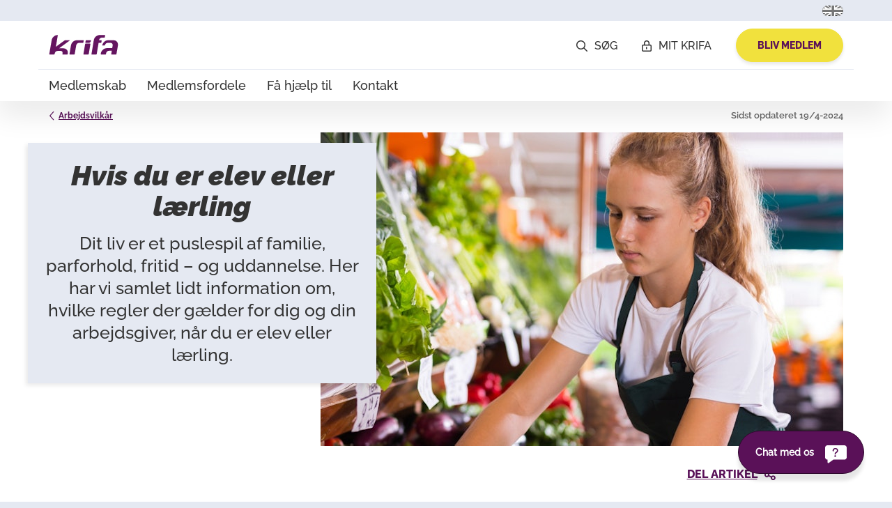

--- FILE ---
content_type: text/html; charset=utf-8
request_url: https://krifa.dk/arbejdsvilkaar/elev-laerling
body_size: 16972
content:



<!DOCTYPE html>

<html class=""  lang="da">
<head id="Side_f4eeb1d8-108b-4097-aa4d-7426cccdc985">
    <meta charset="utf-8">
    <meta name="viewport" content="width=device-width, initial-scale=1, user-scalable=yes, maximum-scale=1">

    <!-- disable Skype Click to Call -->
    <meta name="SKYPE_TOOLBAR" content="SKYPE_TOOLBAR_PARSER_COMPATIBLE">

    <meta http-equiv="X-UA-Compatible" content="IE=Edge">

    <meta name="theme-color" content="#4D0F49">

    <link rel="apple-touch-icon-precomposed" sizes="57x57" href="/Content/Images/Favicons ver 10-01-2018/apple-touch-icon-57x57.png" />
<link rel="apple-touch-icon-precomposed" sizes="114x114" href="/Content/Images/Favicons ver 10-01-2018/apple-touch-icon-114x114.png" />
<link rel="apple-touch-icon-precomposed" sizes="72x72" href="/Content/Images/Favicons ver 10-01-2018/apple-touch-icon-72x72.png" />
<link rel="apple-touch-icon-precomposed" sizes="144x144" href="/Content/Images/Favicons ver 10-01-2018/apple-touch-icon-144x144.png" />
<link rel="apple-touch-icon-precomposed" sizes="60x60" href="/Content/Images/Favicons ver 10-01-2018/apple-touch-icon-60x60.png" />
<link rel="apple-touch-icon-precomposed" sizes="120x120" href="/Content/Images/Favicons ver 10-01-2018/apple-touch-icon-120x120.png" />
<link rel="apple-touch-icon-precomposed" sizes="76x76" href="/Content/Images/Favicons ver 10-01-2018/apple-touch-icon-76x76.png" />
<link rel="apple-touch-icon-precomposed" sizes="152x152" href="/Content/Images/Favicons ver 10-01-2018/apple-touch-icon-152x152.png" />
<link rel="icon" type="image/png" href="/Content/Images/Favicons ver 10-01-2018/favicon-196x196.png" sizes="196x196" />
<link rel="icon" type="image/png" href="/Content/Images/Favicons ver 10-01-2018/favicon-96x96.png" sizes="96x96" />
<link rel="icon" type="image/png" href="/Content/Images/Favicons ver 10-01-2018/favicon-32x32.png" sizes="32x32" />
<link rel="icon" type="image/png" href="/Content/Images/Favicons ver 10-01-2018/favicon-16x16.png" sizes="16x16" />
<link rel="icon" type="image/png" href="/Content/Images/Favicons ver 10-01-2018/favicon-128.png" sizes="128x128" />
<meta name="application-name" content="Krifa" />
<meta name="msapplication-TileColor" content="#5C0F56" />
<meta name="msapplication-TileImage" content="/Content/Images/Favicons ver 10-01-2018/mstile-144x144.png" />
<meta name="msapplication-square70x70logo" content="/Content/Images/Favicons ver 10-01-2018/mstile-70x70.png" />
<meta name="msapplication-square150x150logo" content="/Content/Images/Favicons ver 10-01-2018/mstile-150x150.png" />
<meta name="msapplication-wide310x150logo" content="/Content/Images/Favicons ver 10-01-2018/mstile-310x150.png" />
<meta name="msapplication-square310x310logo" content="/Content/Images/Favicons ver 10-01-2018/mstile-310x310.png"/>


    <!-- Page styles -->
    <link href="/Content/Styles/Vendor/FontAwesome/css/all.min.css" rel="stylesheet">

    <link href="/Bundles/StylesContentfulArticles?v=3FWhJBTLQlynp4xdvdHL6gqrHERXWxKVInspGAM1y_E1" rel="stylesheet" type="text/css" media="all">

    <link rel="stylesheet" href="/Content/Styles/Css/Contentful/podcast-player.min.css">

    

    <!-- Global scripts head start -->
    <script>window.dataLayer=window.dataLayer||[];function gtag(){dataLayer.push(arguments);}
gtag("consent","default",{ad_storage:"denied",analytics_storage:"denied",functionality_storage:"denied",ad_user_data:"denied",ad_personalization:"denied",personalization_storage:"denied",security_storage:"granted",wait_for_update:2000,});gtag("set","ads_data_redaction",true);</script><script>(function(){function cookieInformationConsentGivenEmitted(){window.CookieInformationConsentGivenEmitted=true;}
window.addEventListener('CookieInformationConsentGiven',cookieInformationConsentGivenEmitted);})();</script><script id=CookieConsent src=https://policy.app.cookieinformation.com/uc.js data-culture=DA data-gcm-version=2.0></script><script>(function(w,d,s,l,i){w[l]=w[l]||[];w[l].push({'gtm.start':new Date().getTime(),event:'gtm.js'});var f=d.getElementsByTagName(s)[0],j=d.createElement(s),dl=l!='dataLayer'?'&l='+l:'';j.async=true;j.src='https://sgtm.krifa.dk/gtm.js?id='+i+dl;f.parentNode.insertBefore(j,f);})(window,document,'script','dataLayer','GTM-NTJQWSM');</script><script src=//widget.trustpilot.com/bootstrap/v5/tp.widget.bootstrap.min.js async></script><link rel=preconnect href=https://dev.visualwebsiteoptimizer.com><script id=vwoCode>window._vwo_code=window._vwo_code||(function(){var account_id=223858,version=1.5,settings_tolerance=2000,library_tolerance=2500,use_existing_jquery=false,is_spa=1,hide_element='body',hide_element_style='opacity:0 !important;filter:alpha(opacity=0) !important;background:none !important',f=false,w=window,d=document,vwoCodeEl=d.querySelector('#vwoCode'),code={use_existing_jquery:function(){return use_existing_jquery},library_tolerance:function(){return library_tolerance},hide_element_style:function(){return'{'+hide_element_style+'}'},finish:function(){if(!f){f=true;var e=d.getElementById('_vis_opt_path_hides');if(e)e.parentNode.removeChild(e)}},finished:function(){return f},load:function(e){var t=d.createElement('script');t.fetchPriority='high';t.src=e;t.type='text/javascript';t.onerror=function(){_vwo_code.finish()};d.getElementsByTagName('head')[0].appendChild(t)},getVersion:function(){return version},getMatchedCookies:function(e){var t=[];if(document.cookie){t=document.cookie.match(e)||[]}return t},getCombinationCookie:function(){var e=code.getMatchedCookies(/(?:^|;)\s?(_vis_opt_exp_\d+_combi=[^;$]*)/gi);e=e.map(function(e){try{var t=decodeURIComponent(e);if(!/_vis_opt_exp_\d+_combi=(?:\d+,?)+\s*$/.test(t)){return''}return t}catch(e){return''}});var i=[];e.forEach(function(e){var t=e.match(/([\d,]+)/g);t&&i.push(t.join('-'))});return i.join('|')},init:function(){if(d.URL.indexOf('__vwo_disable__')>-1)return;w.settings_timer=setTimeout(function(){_vwo_code.finish()},settings_tolerance);var e=d.currentScript,t=d.createElement('style'),i=e&&!e.async?hide_element?hide_element+'{'+hide_element_style+'}':'':code.lA=1,n=d.getElementsByTagName('head')[0];t.setAttribute('id','_vis_opt_path_hides');vwoCodeEl&&t.setAttribute('nonce',vwoCodeEl.nonce);t.setAttribute('type','text/css');if(t.styleSheet)t.styleSheet.cssText=i;else t.appendChild(d.createTextNode(i));n.appendChild(t);var o=this.getCombinationCookie();this.load('https://dev.visualwebsiteoptimizer.com/j.php?a='+account_id+'&u='+encodeURIComponent(d.URL)+'&f='+ +is_spa+'&vn='+version+(o?'&c='+o:''));return settings_timer}};w._vwo_settings_timer=code.init();return code;}());</script>

    <script src="https://ajax.googleapis.com/ajax/libs/jquery/2.1.4/jquery.min.js"></script>
<script>(window.jQuery)||document.write('<script src="/Bundles/Jquery-2.1.4"><\/script>');</script>


    <title>Elev, l&#230;rling - Hvordan er reglerne? L&#230;s om reglerne hos Krifa her!</title><meta name=google-site-verification content=wTX8yRUONm7vxBBKYv7R5rVXp9TsNhn_rzwQsUb59n8><meta name=description content="Her kan du læse om løn, skoleophold, ferie, sygdom, barsel og opsigelse, hvad end du er elev eller lærling. Få styr på forskellen mellem elev og lærling. Læs her."><link rel=canonical href=https://krifa.dk/arbejdsvilkaar/elev-laerling><link rel=amphtml href=https://krifa.dk/arbejdsvilkaar/elev-laerling/amp>

    <!-- Meta tags -->
    <meta name=product-type content=Artikel><meta name=category content=Arbejdsvilkår><meta name=sku content=00001><meta name=entry-id content=57AYjhlocKLrDGv9EWVpBh>

    <!-- LinkedIn og: tags -->
    <meta property=og:title content="Elev, lærling - Hvordan er reglerne? Læs om reglerne hos Krifa her!"><meta property=og:image content="https://krifa.imgix.net/https%3A%2F%2Fimages.ctfassets.net%2Fmjt9h9f4vlbi%2F3yvFFgZ7Awr2beRRoPtrJQ%2F9e10c3bb63f89104e722acfcb29cdcd4%2Felev-l_rling.jpg?w=1200&amp;h=627&amp;fit=crop&amp;crop=focalpoint&amp;fp-x=0.5255&amp;fp-y=0.363&amp;ixlib=csharp-1.0.0.0&amp;s=9dc03696e68a29e59e2e2b1588ea380d"><meta property=og:image:width content=0><meta property=og:image:height content=0><meta property=og:description content="Her kan du læse om løn, skoleophold, ferie, sygdom, barsel og opsigelse, hvad end du er elev eller lærling. Få styr på forskellen mellem elev og lærling. Læs her."><meta property=og:site_name content=Krifa><meta property=og:url content=https://krifa.dk/arbejdsvilkaar/elev-laerling><meta property=og:type content=article><meta property=article:published_time content=2024-04-19T12:22:14+02:00><meta property=article:modified_time content=2024-04-19T12:22:14+02:00><meta name=twitter:title content="Elev, lærling - Hvordan er reglerne? Læs om reglerne hos Krifa her!"><meta name=twitter:description content="Her kan du læse om løn, skoleophold, ferie, sygdom, barsel og opsigelse, hvad end du er elev eller lærling. Få styr på forskellen mellem elev og lærling. Læs her."><meta name=twitter:card content="Her kan du læse om løn, skoleophold, ferie, sygdom, barsel og opsigelse, hvad end du er elev eller lærling. Få styr på forskellen mellem elev og lærling. Læs her."><meta name=twitter:image:src content="https://krifa.imgix.net/https%3A%2F%2Fimages.ctfassets.net%2Fmjt9h9f4vlbi%2F3yvFFgZ7Awr2beRRoPtrJQ%2F9e10c3bb63f89104e722acfcb29cdcd4%2Felev-l_rling.jpg?w=600&amp;h=300&amp;fit=crop&amp;crop=focalpoint&amp;fp-x=0.5255&amp;fp-y=0.363&amp;ixlib=csharp-1.0.0.0&amp;s=99f2fa4fb8c4677b9fd41a088445bca2"><meta name=twitter:site content=@krifadk>
</head>
<body>
    <!-- Global scripts body start -->
    <noscript><iframe src="https://sgtm.krifa.dk/ns.html?id=GTM-NTJQWSM" height=0 width=0 style=display:none;visibility:hidden></iframe></noscript>

    <div class="bug-fix">
        <svg xmlns="http://www.w3.org/2000/svg" viewBox="0 0 30 28.5925"><defs><clipPath id="bugfix" clipPathUnits="userSpaceOnUse"><path d="m 0 24 h 24 v -24 h -24 v 24 Z" /></clipPath></defs><g transform="translate(20.714 -1035.2)"><g transform="matrix(1.25 0 0 -1.25 -20.714 1065.2)"><g clip-path="url(&quot;#bugfix&quot;)"><path fill="none" stroke-linejoin="round" stroke-miterlimit="10" d="m 0.5 10.5 h 4 v -8.042 h -4 v 8.042 Z" /><g transform="translate(4.5 4)"><path fill="none" stroke-linecap="round" stroke-linejoin="round" stroke-miterlimit="10" d="m 0 0 c 10.5 -3.5 7 -3.5 19 2.5 c -1.063 1.063 -1.902 1.313 -3 1 l -4.434 -1.471" /></g><g transform="translate(4.5 9.5)"><path fill="none" stroke-linecap="round" stroke-linejoin="round" stroke-miterlimit="10" d="m 0 0 h 3 c 2.353 0 4 -1.5 4.5 -2 h 3 c 1.594 0 1.594 -2 0 -2 h -5.5" /></g><g transform="translate(17.5 23.5)"><path fill="none" stroke-linecap="round" stroke-linejoin="round" stroke-miterlimit="10" d="m 0 0 c 1.656 0 3 -1.343 3 -3 s -1.344 -3 -3 -3 s -3 1.343 -3 3 s 1.344 3 3 3 Z" /></g><g transform="translate(12.5 16.5)"><path fill="none" stroke-linecap="round" stroke-linejoin="round" stroke-miterlimit="10" d="m 0 0 c 1.656 0 3 -1.343 3 -3 s -1.344 -3 -3 -3 c -1.657 0 -3 1.343 -3 3 s 1.343 3 3 3 Z" /></g><g transform="translate(12.5 14.5)"><path fill="none" stroke-linecap="round" stroke-linejoin="round" stroke-miterlimit="10" d="m 0 0 v -2" /></g><g transform="translate(17.5 21.5)"><path fill="none" stroke-linecap="round" stroke-linejoin="round" stroke-miterlimit="10" d="m 0 0 v -2" /></g></g></g></g></svg>
    </div>

    <header class="privat-menu no-transition js-module-plugin desktop-fold" data-module-plugin=headerMenu><div class=mobile-indicator></div><div class=menu-container--bg></div><div class=menu-container--secondary><ul class=m-hide><li class=user-name><li class=separater>|<li><a class=log-off href=javascript:>Log ud</a><li class="separater english-show">|<li class=english-show><a href=/om-krifa/translations/english aria-label="In English"><img alt="Union Jack" src=/Content/Images/Svg/union-jack.svg></a></ul></div><div class=menu-container--primary><div class=nav-button><span></span> <span></span> <span></span> <span></span></div><a href="/" class=logo aria-label="Gaa til forside"> <svg xmlns=http://www.w3.org/2000/svg viewBox="0 0 430.87 181.42"><path d=M216.58,143.42h27.25a3.18,3.18,0,0,0,3.09-2.44l10.53-62.45a2.11,2.11,0,0,0-2.26-2.44H227.93a3.16,3.16,0,0,0-3.09,2.44L214.31,141A2.11,2.11,0,0,0,216.58,143.42Z /><path d=M130.12,143.42h27a3.19,3.19,0,0,0,3.09-2.44l9.49-54.83c1.12-6,7.74-15.06,17.33-14.84h23.8a3.17,3.17,0,0,0,3.09-2.43l1.9-11.33a2.11,2.11,0,0,0-2.27-2.44h-40c-23.09-.19-34.61,20.73-36.27,31L127.86,141A2.1,2.1,0,0,0,130.12,143.42Z /><path d=M400.65,55.05,368,55.11c-29.88-1-37.54,30.9-37.47,31.13a1.81,1.81,0,0,0,1.63,1.28H345a1.58,1.58,0,0,0,1.66-1q4.65-15.12,18.61-15.15h16.2c12.29.2,14.72,10.66,13.67,16.21l-2.75,16.39h-32.6c-8.85,0-17,3.26-24.54,9.57-14.68,12.23-13.75,27.35-13.75,27.35a2.71,2.71,0,0,0,2.72,2.59h27a2.71,2.71,0,0,0,2.73-2.56s-.58-19.69,19.28-20.73h16.39L386.3,141a2.13,2.13,0,0,0,2.28,2.45h26.79a3.25,3.25,0,0,0,3.19-2.39l9.05-53.56C429.7,77.24,424.55,55.39,400.65,55.05Z /><path d=M116.69,141s4.68-15.8-4.79-26.38A27.1,27.1,0,0,0,90.66,105h-27L130,56.49c1-.77.7-1.39-.77-1.39H101.93a9,9,0,0,0-4.57,1.39L43.65,95.71,55.58,25a2.07,2.07,0,0,0-2-2.41q-12.38.19-22.88,9.16A36.69,36.69,0,0,0,18.53,50.67L2.87,141a2.12,2.12,0,0,0,2.27,2.44H32.39A3.07,3.07,0,0,0,35.47,141l1.39-4.89c3.14-9.87,9.28-14.86,18.48-14.86h16.2a13.32,13.32,0,0,1,13.89,13.55,34,34,0,0,1-1.15,6.2,2.11,2.11,0,0,0,2.27,2.44h27.06A3.16,3.16,0,0,0,116.69,141Z /><path d=M258.6,55.19H231.35a3.16,3.16,0,0,0-3.09,2.44L226.44,69.2a2.12,2.12,0,0,0,2.27,2.44h17.45c8.09-.11,13.49-5.44,14.52-12.87v0l.17-1.09A2.11,2.11,0,0,0,258.6,55.19Z /><path d=M346.25,22.47s-28.73-.08-30.63,0c-7.89.43-16.95,3.12-24.1,9.22S280.1,45.13,278.67,53.58L264,141a2.11,2.11,0,0,0,2.26,2.44h27.06a3.16,3.16,0,0,0,3.08-2.44l11.67-69.67h13.79A3.18,3.18,0,0,0,325,68.92l1.9-11.33a2.12,2.12,0,0,0-2.27-2.44H310.81s1.58-15.08,17.6-16.39l15.12-.08a3.16,3.16,0,0,0,3.08-2.43l1.91-11.33A2.12,2.12,0,0,0,346.25,22.47Z /></svg> </a><ul><li><a href=javascript: class=btn-soege-overlay-raffle aria-label=Søg><i class="far fa-search"></i><span class=m-hide>Søg</span></a><li class=mit-krifa-show><a href=javascript: class="login-link js-popup-overlay" data-popup-overlay={73D23D8D-6244-4059-9B88-7FD0E45AACFE} data-popup-overlay-maxwidth=600px aria-label="Mit Krifa"><i class="far fa-lock-alt"></i><span class=m-hide>Mit Krifa</span></a> <a href=/mitkrifa class=loggedin-link aria-label="Mit Krifa"><i class="far fa-unlock-alt"></i><span class=m-hide>Mit Krifa</span></a><li class="m-hide bliv-medlem-show"><a href=/blivmedlem class="btn btn-hardcore-cta">BLIV MEDLEM</a></ul></div><div class="menu-container--navigation desktop-fold"><ul class=privat><li><a href=/medlemskab>Medlemskab</a><span class=indicator></span><li><a href=/medlemsfordele>Medlemsfordele</a><span class=indicator></span><li><a href=/faa-hjaelp-til>F&#229; hj&#230;lp til</a><span class=indicator></span><li><a href=/kontakt-os>Kontakt</a><span class=indicator></span><li class=mit-krifa-show><a href=javascript: class="login-link js-popup-overlay" data-popup-overlay={73D23D8D-6244-4059-9B88-7FD0E45AACFE} data-popup-overlay-maxwidth=600px aria-label="Mit Krifa"><span class=icon-container><i class="far fa-lock-alt"></i></span><span>Mit Krifa</span><span class=indicator></span></a> <a href=/mitkrifa class=loggedin-link aria-label="Mit Krifa"><span class=icon-container><i class="far fa-unlock-alt"></i></span><span>Mit Krifa</span><span class=indicator></span></a><li><a href=javascript: class=btn-soege-overlay-raffle aria-label=Søg><span class=icon-container><i class="far fa-search"></i></span><span>Søg</span></a><span class=indicator></span><li class=english-show><a href=/om-krifa/translations/english aria-label="In English"><span class=icon-container><img alt="Union Jack" src=/Content/Images/Svg/union-jack.svg></span>In English</a><span class=indicator></span></ul><div class=cta-container><a href=/blivmedlem class="btn btn-hardcore-cta bliv-medlem-show">BLIV MEDLEM</a><div class=user-name></div><div class=log-off-container><a class=log-off href=javascript: aria-label="Log ud">Log ud</a></div></div></div></header>

    <main>
        <section class="module module-article-hero bg-white afstand-top-ingen afstand-bund-ingen text-black"><div class=container><div class=row><picture class=hero-billede><source data-srcset="https://krifa.imgix.net/https%3A%2F%2Fimages.ctfassets.net%2Fmjt9h9f4vlbi%2F3yvFFgZ7Awr2beRRoPtrJQ%2F9e10c3bb63f89104e722acfcb29cdcd4%2Felev-l_rling.jpg?w=750&amp;h=450&amp;fit=crop&amp;crop=focalpoint&amp;fp-x=0.5255&amp;fp-y=0.363&amp;ixlib=csharp-1.0.0.0&amp;s=b9aad5e61a298fdee0150d89f91e2334" media="(min-width: 768px)"><source data-srcset="https://krifa.imgix.net/https%3A%2F%2Fimages.ctfassets.net%2Fmjt9h9f4vlbi%2F3yvFFgZ7Awr2beRRoPtrJQ%2F9e10c3bb63f89104e722acfcb29cdcd4%2Felev-l_rling.jpg?w=768&amp;h=450&amp;fit=crop&amp;crop=focalpoint&amp;fp-x=0.5255&amp;fp-y=0.363&amp;ixlib=csharp-1.0.0.0&amp;s=5796f80cf664d2c1ec9b83570ec1f491"><img class=lazyload data-src="https://krifa.imgix.net/https%3A%2F%2Fimages.ctfassets.net%2Fmjt9h9f4vlbi%2F3yvFFgZ7Awr2beRRoPtrJQ%2F9e10c3bb63f89104e722acfcb29cdcd4%2Felev-l_rling.jpg?w=750&amp;h=450&amp;fit=crop&amp;crop=focalpoint&amp;fp-x=0.5255&amp;fp-y=0.363&amp;ixlib=csharp-1.0.0.0&amp;s=b9aad5e61a298fdee0150d89f91e2334" alt="Elev eller lærling" height=450> </picture></div><div class=hero-tekst-boks><h1>Hvis du er elev eller l&#230;rling</h1><div>Dit liv er et puslespil af familie, parforhold, fritid – og uddannelse. Her har vi samlet lidt information om, hvilke regler der g&#230;lder for dig og din arbejdsgiver, n&#229;r du er elev eller l&#230;rling.</div></div><div class=breadcrumb-og-sidst-opdateret><div class=breadcrumb><i class="fal fa-angle-left"></i> <a href=/arbejdsvilkaar>Arbejdsvilk&#229;r</a></div><div class=update-date>Sidst opdateret 19/4-2024</div></div></div></section><section class="module module-articles bg-white text-black afstand-top-ingen afstand-bund-ingen"><div class=container><div class=row><div class="col-xs-12 col-md-10 col-md-offset-1 forfattere-og-del"><div class=info><div class=del><a href="javascript:return false" onclick="$(this).closest('.info').find('.deling-bar').toggleClass('hidden')"><span>DEL</span><span>DEL ARTIKEL</span><i class="far fa-share-alt"></i></a></div><div class="deling-bar hidden"><div><a href="mailto:?subject=Hvis du er elev eller lærling&amp;body=Dit liv er et puslespil af familie, parforhold, fritid – og uddannelse. Her har vi samlet lidt information om, hvilke regler der gælder for dig og din arbejdsgiver, når du er elev eller lærling.
%0D%0A%0D%0Ahttp://krifa.dk/arbejdsvilkaar/elev-laerling"> <img alt=""> </a></div><div><a href="https://www.linkedin.com/shareArticle?mini=true&amp;url=http%3a%2f%2fkrifa.dk%2farbejdsvilkaar%2felev-laerling&amp;title=Hvis+du+er+elev+eller+l%c3%a6rling&amp;summary=Dit+liv+er+et+puslespil+af+familie%2c+parforhold%2c+fritid+%e2%80%93+og+uddannelse.+Her+har+vi+samlet+lidt+information+om%2c+hvilke+regler+der+g%c3%a6lder+for+dig+og+din+arbejdsgiver%2c+n%c3%a5r+du+er+elev+eller+l%c3%a6rling.%0a" onclick="window.open(this.href,'','menubar=no,toolbar=no,resizable=yes,scrollbars=yes,height=600,width=600');return false"> <img alt=""> </a></div><div><a href="https://twitter.com/intent/tweet?text=Hvis+du+er+elev+eller+l%c3%a6rling&amp;url=http%3a%2f%2fkrifa.dk%2farbejdsvilkaar%2felev-laerling" onclick="window.open(this.href,'','menubar=no,toolbar=no,resizable=yes,scrollbars=yes,height=600,width=600');return false"> <img alt=""> </a></div><div><a href="https://plus.google.com/share?url=http%3a%2f%2fkrifa.dk%2farbejdsvilkaar%2felev-laerling" onclick="window.open(this.href,'','menubar=no,toolbar=no,resizable=yes,scrollbars=yes,height=600,width=600');return false"> <img alt=""> </a></div><div><a href="https://www.facebook.com/dialog/share?app_id=368403936607495&amp;display=popup&amp;href=http%3a%2f%2fkrifa.dk%2farbejdsvilkaar%2felev-laerling" onclick="window.open(this.href,'','menubar=no,toolbar=no,resizable=yes,scrollbars=yes,height=600,width=600');return false"> <img alt=""> </a></div></div></div></div></div></div></section><section class="module module-tekst bg-white text-black afstand-top-small afstand-bund-small"><div class="container contentful-text"><div class=row><div class="col-xs-12 col-md-8 col-md-offset-2"></div></div></div><div class="container contentful-embedded-callout contentful-embedded-callout-fact no-source"><div class=row><div class="col-xs-12 col-md-10 col-md-offset-1"><div class=contentful-embedded-callout-fact__container><figure><figcaption>Godt at vide!</figcaption><div><ul><li><p>Hvis du har en funktionsnedsættelse, såsom ordblindhed eller ADHD, kan du få særlige former for støtte. <a href="https://www.spsu.dk/" target=_blank>Læs mere om støttemuligheder</a>.<li><p>Kommunikation kan ofte løse en konflikt på arbejdspladsen. Læs mere om konflikthåndtering.</ul><p></div></figure><svg class=stroke-color-krifa-lilla xmlns=http://www.w3.org/2000/svg viewBox="0 0 1381.93 1171.356"><path id=Leaf d=M1023.121,0H477.091C276.628,0,195.579,146.626,163.723,218.327L3.045,571.641c-9.348,22.305,3.2,51.343,32.18,51.343h546.03c200.463,0,281.511-144.294,313.388-216L1055.3,52.5c9.267-22.346-3.2-52.5-32.18-52.5 transform="translate(343.028 79.74) rotate(25)" fill=none stroke-width=120></path></svg></div></div></div></div><div class="container contentful-text"><div class=row><div class="col-xs-12 col-md-8 col-md-offset-2"><h2>Elever og lærlinge</h2><p>Er du elev eller lærling under en <a href=https://www.ug.dk/uddannelser/erhvervsuddannelser target=_blank>erhvervsuddannelse</a>, er der nogle regler, som både du og din arbejdsgiver skal følge. Reglerne findes hovedsageligt i Erhvervsuddannelsesloven.<p>Det står øverst på din uddannelsesaftale, hvis din uddannelse er omfattet af Erhvervsuddannelsesloven.<p>Er du i tvivl, om din uddannelse er omfattet af Erhvervsuddannelsesloven, er du velkommen til at kontakte os.<h2>Uddannelsesaftalen</h2><p>Når du er elev eller lærling, skal du have en skriftlig uddannelsesaftale, når din elev- eller lærlingeperiode begynder. Den skal udfyldes på en særlig blanket. Du kan her finde <a href=https://www.uvm.dk/erhvervsuddannelser/oplaering/uddannelsesaftaler/indgaa-uddannelsesaftaler target=_blank>uddannelsesaftale</a> og <a href=https://www.uvm.dk/erhvervsuddannelser/oplaering/uddannelsesaftaler/indgaa-uddannelsesaftaler target=_blank>vejledning til uddannelsesaftale</a>. Du er velkommen til at sende din uddannelsesaftale til os. Så tjekker vi, om den er, som den skal være. <a href=https://krifa.dk/om-krifa/kontakt-aaben target=_self>Send den til os her</a>.<p>At være ansat som elev eller lærling, kan du sammenligne med en helt almindelig ansættelse. Derfor skal du være opmærksom på, at din arbejdsgiver har ret til at lede og fordele dit arbejde. Du har pligt til at udføre dit arbejde, og det forventes, at du er opsøgende og ikke bare står og venter på at få den næste opgave tildelt.<p>Din skole udarbejder sammen med dig og din arbejdsgiver en personlig uddannelsesplan. Det er din arbejdsgivers ansvar, at uddannelsesplanen bliver overholdt, og at der er faglært personale til at oplære dig i din lærlingetid eller på din elevplads.<h2>Prøvetid</h2><p>De første tre måneder af din praktikperiode er en prøvetid, hvor din uddannelsesaftale kan opsiges af både dig og din arbejdsgiver. Skoleperioder medregnes ikke i prøveperioden. Har du sygefravær i mere end en måned, kan prøvetiden forlænges.<h2>Arbejdstid</h2><p>Din arbejdstid er 37 timer pr. uge, og din arbejdsgiver skal så vidt muligt undgå at give dig overarbejde.<p>Som elev inden for butik, social- og sundhedsområdet og lignende brancher, hvor der arbejdes på forskellige tider af døgnet, må du indgå i vagtplanen aften, nat og weekend på lige fod med dine øvrige kolleger. Hvis du er under 18 år, er der særlige regler for, hvornår du må arbejde alene. <a href=https://krifa.dk/ansaettelse/arbejdsmiljoe target=_self>Læs mere om arbejdsmiljø for ansatte under 18 år</a>.<p>Betaling for overarbejde og weekendarbejde skal følge overenskomsten inden for dit fagområde. Hvis du har ret til betalte pauser, står det også i overenskomsten. Du kan her læse mere om <a href=https://krifa.dk/ansaettelse/arbejdsmiljoe target=_self>reglerne for pauser</a>. Kontakt os, hvis du har brug for hjælp.<h2>Løn</h2><p>Når du er elev eller lærling, skal du have løn - også når du er på skole. Din løn, pension, overarbejdsbetaling, tillæg osv. bestemmes af overenskomsten på dit fagområde - også selvom din arbejdsgiver ikke har indgået en overenskomst med en <a href=https://krifa.dk/fagforening target=_self>fagforening</a>. Kontakt os, hvis du er i tvivl, om du får den rigtige løn.<h2>Skoleophold</h2><p>Det er forskelligt fra uddannelse til uddannelse, hvor mange gange og hvor længe du skal på skole. Når du går i skole hele dage, må din arbejdsgiver ikke kræve, at du møder på arbejde efter skoletid eller i den weekend, der ligger efter skoleugen.<p>Din arbejdsgiver skal betale for udgifter til ophold på skolehjem, hvis det er nødvendigt for, at du kan gennemføre din uddannelse. Din arbejdsgiver får refunderet udgifterne fra <a href=https://indberet.virk.dk/myndigheder/stat/AUB/AERs_loenrefusion target=_blank>Arbejdsgiverens Uddannelsesbidrag (AUB)</a>.<h2>Ferie</h2><p>Der er særlige regler for, hvor meget ferie du kan få som elev med en uddannelsesaftale efter lov om erhvervsuddannelser.<h5>Situation 1: Er du startet som elev i perioden 1. september til 31. oktober</h5><p>- har du ret til 5 ugers betalt ferie fra ansættelsens start og indtil 31. december året efter. Er du startet mellem 2. september og 31. oktober, modregnes evt. optjent ferie fra tidligere arbejdsgiver vedr. denne periode. Fra næste ferieafholdelsesperiode (start 1. september) har du igen ret til 5 ugers betalt ferie.<h5></h5><h5>Situation 2: Er du startet som elev i perioden 1. november til 30. juni</h5><p>- har du ret til 3 ugers betalt hovedferie i perioden 1. maj til 30. september. Derudover har du ret til 5 dages betalt ferie, hvis virksomheden holder ferielukket inden 1. maj, eksempelvis i julen/december. Har du optjent ferie fra tidligere arbejdsgiver i denne periode, modregnes det. Fra næste ferieafholdelsesperiode (start 1. september) har du ret til 5 ugers betalt ferie.<h5>Situation 3: Er du startet som elev i perioden 1. juli til 31. augus</h5><p>- har du kun ret til den ferie, du optjener i perioden (2,08 dage pr. måned) + evt. ferie du har optjent fra tidligere arbejdsgiver. Fra næste ferieafholdelsesperiode (start 1. september) har du ret til 5 ugers betalt ferie.<h5>Løn under ferie</h5><p>- I situation 1 og 2 kan ferien holdes når som helst i perioden, og den skal altså ikke først ”optjenes”. Du skal have den løn, der<p>er gældende på det tidspunkt, du afholder ferien. Hvis du har optjent noget ferie fra tidligere arbejdsgiver til en lavere løn, end den løn du får på ferietidspunktet, skal den nye arbejdsgiver supplere med differencen.</div></div></div><div class="container contentful-embedded-callout contentful-embedded-callout-fact no-source"><div class=row><div class="col-xs-12 col-md-10 col-md-offset-1"><div class=contentful-embedded-callout-fact__container><figure><figcaption>Godt at vide</figcaption><div><ul><li><p>Ferieår: 12 måneder fra 1. september til 31. august året efter. I den periode optjener man sin ferie.<li><p>Ferieafholdelsesperioden: 16 måneder fra 1. september til 31. december året efter. I den periode kan man afholde sin ferie.</ul><p></div></figure><svg class=stroke-color-krifa-lilla xmlns=http://www.w3.org/2000/svg viewBox="0 0 1381.93 1171.356"><path id=Leaf d=M1023.121,0H477.091C276.628,0,195.579,146.626,163.723,218.327L3.045,571.641c-9.348,22.305,3.2,51.343,32.18,51.343h546.03c200.463,0,281.511-144.294,313.388-216L1055.3,52.5c9.267-22.346-3.2-52.5-32.18-52.5 transform="translate(343.028 79.74) rotate(25)" fill=none stroke-width=120></path></svg></div></div></div></div><div class="container contentful-text"><div class=row><div class="col-xs-12 col-md-8 col-md-offset-2"><h2>Feriefridage</h2><p>Du har ret til feriefridage, hvis det står i overenskomsten på dit fagområde. Kontakt os for nærmere vejledning.<h2>Sygdom</h2><p>Det vil stå i overenskomsten og/eller funktionærloven, om du har ret til løn under sygdom, eller om du har ret til <a href=https://krifa.dk/sygdom/sygedagpenge target=_self>sygedagpenge</a>. Kontakt os for nærmere vejledning.<p>Er du syg mere end ti procent af din elevtid, kan det medføre, at uddannelsen kan forlænges. Kontakt os, hvis det er tilfældet, og vi vil finde ud af, om du er i en situation, hvor din uddannelse kan forlænges og hjælpe dig med at få den forlænget.<h2>Barsel</h2><p>Skal du på barsel under din uddannelse, har du krav på at få din uddannelsesaftale forlænget, så du kan færdiggøre din uddannelse. Kan du ikke blive enig med din arbejdsgiver om forlængelse, er det vigtigt, at du kontakter os straks.<p>Det vil fremgå af din , om du har ret til løn under din barsel, eller om du skal have barselsdagpenge fra Udbetaling Danmark. Kontakt os for nærmere vejledning.<h2>Opsigelse og ophævelse</h2><p>I prøvetiden kan både du og din arbejdsgiver opsige aftalen uden varsel og uden at give en grund. Uddannelsesaftalen kan ikke opsiges efter prøvetiden, medmindre du og din arbejdsgiver er enige om det. Kun hvis der er tale om en ”væsentlig misligholdelse” eller ”bristede forudsætninger”, kan den ene af jer – din arbejdsgiver eller dig selv – ophæve din uddannelsesaftale. Væsentlig misligholdelse kan for eksempel være, at din arbejdsgiver ikke har udbetalt din løn. Bristede forudsætninger kan for eksempel være, hvis du bliver for syg til at gennemføre uddannelsen.<p>Hvis din arbejdsgiver ophæver din uddannelsesaftale uden gyldig grund, kan du få en godtgørelse, som vi kan hjælpe dig med at kræve. Og hvis du, uden gyldig grund, ophæver din uddannelsesaftale, kan din arbejdsgiver kræve en godtgørelse. Du skal derfor passe på med at ophæve din uddannelsesaftale. Ophævelse af uddannelsesaftalen kan i nogle tilfælde betyde, at du ikke har mulighed for at fortsætte uddannelsen i en skolepraktik.<p>Vi anbefaler, at du altid kontakter os, hvis din arbejdsgiver har ophævet uddannelsesaftalen, eller hvis du selv overvejer at ophæve uddannelsesaftalen. Det samme gælder, hvis du oplever problemer i dit elevforhold.<h2>Praktikstedet bliver solgt til en ny arbejdsgiver</h2><p>Hvis din arbejdsgiver videresælger den virksomhed, hvor du er elev eller lærling, vil du automatisk fortsætte uddannelsen hos den nye arbejdsgiver. Din nye arbejdsgiver skal så sammen med dig lave et tillæg til uddannelsesaftalen. Du kan her downloade: <a href=https://www.uvm.dk/erhvervsuddannelser/oplaering/uddannelsesaftaler/indgaa-uddannelsesaftaler target=_blank>Tillæg til uddannelsesaftale</a> og <a href=https://www.uvm.dk/erhvervsuddannelser/oplaering/uddannelsesaftaler/indgaa-uddannelsesaftaler target=_blank>vejledning til tillæg til uddannelsesaftale</a>. Er den nye virksomhed ikke godkendt til at have elever, skal virksomheden søge om det. Gør din arbejdsgiver ikke det, eller følger du ikke med over i den nye virksomhed, kan du rejse krav om en godtgørelse. Kontakt os for nærmere vejledning.<h2>Konkurs</h2><p>Hvis din arbejdsgiver går konkurs, kan du her læse mere om <a href=https://krifa.dk/opsigelse/konkurs target=_blank>reglerne</a>.<p><p><p><p><p><p><h2></h2><h2></h2><h2></h2><p></div></div></div></section><section class="module module-tilbage-til-toppen bg-white text-purple afstand-top-smal afstand-bund-smal"><div class=container><a href=javascript: onclick="$('html,body').animate({scrollTop:0},500,'easeInOutCubic')">TILBAGE TIL TOPPEN<i class="fas fa-angle-up" aria-hidden=true></i></a></div></section>
    </main>

    <footer>
        <div class="module-footer js-module-plugin" data-module-plugin=footer><div class=section-header onclick="$(this).next('div').slideToggle();$(this).toggleClass('open')"><div class=container><span class=headline>Kontakt</span><p>Find kontaktoplysninger og din lokale Krifa</div></div><div class=kontakt><div class=container><a href=/om-krifa/kontakt-aaben class="metode col-lg-3 col-md-3 col-sm-6 col-xs-12"><div><svg xmlns=http://www.w3.org/2000/svg viewBox="0 0 512 512"><path d="M464 64C490.5 64 512 85.49 512 112C512 127.1 504.9 141.3 492.8 150.4L275.2 313.6C263.8 322.1 248.2 322.1 236.8 313.6L19.2 150.4C7.113 141.3 0 127.1 0 112C0 85.49 21.49 64 48 64H464zM217.6 339.2C240.4 356.3 271.6 356.3 294.4 339.2L512 176V384C512 419.3 483.3 448 448 448H64C28.65 448 0 419.3 0 384V176L217.6 339.2z" /></svg></div><div><div class=headline>Skriv til os</div><p>Har du et spørgsmål, eller skal du sende noget til os?<div class=link>Brug dokument- og kontaktformularen</div></div></a> <a href=/din-lokale-krifa class="metode col-lg-3 col-md-3 col-sm-6 col-xs-12"><div><svg xmlns=http://www.w3.org/2000/svg viewBox="0 0 384 512"><path d="M168.3 499.2C116.1 435 0 279.4 0 192C0 85.96 85.96 0 192 0C298 0 384 85.96 384 192C384 279.4 267 435 215.7 499.2C203.4 514.5 180.6 514.5 168.3 499.2H168.3zM192 256C227.3 256 256 227.3 256 192C256 156.7 227.3 128 192 128C156.7 128 128 156.7 128 192C128 227.3 156.7 256 192 256z" /></svg></div><div><div class=headline>Find din lokale Krifa</div><p>Vælg din afdeling og se åbningstider<div class=link>Find din lokale Krifa</div></div></a> <a href=/skaermdeling class="metode col-lg-3 col-md-3 col-sm-6 col-xs-12"><div><svg xmlns=http://www.w3.org/2000/svg viewBox="0 0 576 512"><path d="M528 0h-480C21.5 0 0 21.5 0 48v320C0 394.5 21.5 416 48 416h192L224 464H152C138.8 464 128 474.8 128 488S138.8 512 152 512h272c13.25 0 24-10.75 24-24s-10.75-24-24-24H352L336 416h192c26.5 0 48-21.5 48-48v-320C576 21.5 554.5 0 528 0zM512 288H64V64h448V288z" /></svg></div><div><div class=headline>Få hjælp via skærmdeling</div><p>Mandag-torsdag fra kl. 8.00 til 17.00 og fredag fra kl. 8.00 til 15.00<div class=link>F&#229; hj&#230;lp her</div></div></a> <a href=/din-lokale-krifa class="metode col-lg-3 col-md-3 col-sm-6 col-xs-12"><div><svg xmlns=http://www.w3.org/2000/svg viewBox="0 0 512 512"><path d="M284.6 181.9c-10.28-8.344-25.41-6.875-33.75 3.406C242.4 195.6 243.9 210.7 254.2 219.1c11.31 9.25 17.81 22.69 17.81 36.87c0 14.19-6.5 27.62-17.81 36.87c-10.28 8.406-11.78 23.53-3.375 33.78c4.719 5.812 11.62 8.812 18.56 8.812c5.344 0 10.75-1.781 15.19-5.406c22.53-18.44 35.44-45.4 35.44-74.05S307.1 200.4 284.6 181.9zM345.1 107.1c-10.22-8.344-25.34-6.907-33.78 3.343c-8.406 10.25-6.906 25.37 3.344 33.78c33.88 27.78 53.31 68.18 53.31 110.9s-19.44 83.09-53.31 110.9c-10.25 8.406-11.75 23.53-3.344 33.78c4.75 5.781 11.62 8.781 18.56 8.781c5.375 0 10.75-1.781 15.22-5.438C390.2 367.1 416 313.1 416 255.1S390.2 144.9 345.1 107.1zM406.4 33.15c-10.22-8.344-25.34-6.875-33.78 3.344c-8.406 10.25-6.906 25.37 3.344 33.78C431.9 116.1 464 183.8 464 255.1s-32.09 139.9-88.06 185.7c-10.25 8.406-11.75 23.53-3.344 33.78c4.75 5.781 11.62 8.781 18.56 8.781c5.375 0 10.75-1.781 15.22-5.438C473.5 423.8 512 342.6 512 255.1S473.5 88.15 406.4 33.15zM151.3 174.6C161.1 175.6 172.1 169.5 176 159.6l33.75-84.38C214 64.35 209.1 51.1 200.2 45.86l-67.47-42.17C123.2-2.289 110.9-.8945 102.9 7.08C-34.32 144.3-34.31 367.7 102.9 504.9c7.982 7.984 20.22 9.379 29.75 3.402l67.48-42.19c9.775-6.104 13.9-18.47 9.598-29.3L176 352.5c-3.945-9.963-14.14-16.11-24.73-14.97l-53.24 5.314C78.89 286.7 78.89 225.4 98.06 169.3L151.3 174.6z" /></svg></div><div><div class=headline><span class=makePhoneLinkOnMobile></span> Ring på <span class=tel>7227 7227</span></div><p>Vores telefoner er åbne mandag-torsdag fra kl. 8.00 til 17.00 og fredag fra kl. 8.00 til 15.00<div class=link>Se hvordan du kan kontakte os</div></div></a></div></div><div class=section-header onclick="$(this).next('div').slideToggle();$(this).toggleClass('open')"><div class=icon></div><div class=container><span class=headline>Om Krifa</span><p>Læs om Krifa, Presse, job mv.</div></div><div class=links><div class=container><div class="venstre col-lg-12 col-md-12 col-sm-12 col-xs-12"><a href=/om-krifa>Om Krifa</a><a href=/om-mit-krifa>Om Mit Krifa</a><a href=/om-krifa/presse>Presse</a><a href=/karriere>Karriere</a><a href=/privacy>Persondata- og cookiepolitik</a><a href="http://www.adgangforalle.dk/default.efact?pid=3848">F&#229; teksten l&#230;st op</a><a href=/skaermdeling>Sk&#230;rmdeling</a></div><div class="hoejre col-lg-12 col-md-12 col-sm-12 col-xs-12"><a href=/a-kasse>A-kasse</a><a href=/fagforening target=|Custom>Fagforening</a><a href=/dagpenge/dagpengesatser>Dagpengesats</a><a href=/loensikring>L&#248;nsikring</a></div></div></div><div class=deling><div class=container><p><p><strong>Spred god arbejdslyst&nbsp;p&aring; #godarbejdslyst</strong><br> <strong>og f&oslash;lg os p&aring;:</strong><div><a href=http://www.facebook.dk/krifa rel=nofollow aria-label=Facebook><svg xmlns=http://www.w3.org/2000/svg viewBox="0 0 24 24"><path d="M12 0c-6.627 0-12 5.373-12 12s5.373 12 12 12 12-5.373 12-12-5.373-12-12-12zm3 8h-1.35c-.538 0-.65.221-.65.778v1.222h2l-.209 2h-1.791v7h-3v-7h-2v-2h2v-2.308c0-1.769.931-2.692 3.029-2.692h1.971v3z" /></svg></a><a href=https://twitter.com/krifadk rel=nofollow aria-label=Twitter><svg xmlns=http://www.w3.org/2000/svg viewBox="0 0 24 24"><path d="M12 0c-6.627 0-12 5.373-12 12s5.373 12 12 12 12-5.373 12-12-5.373-12-12-12zm6.066 9.645c.183 4.04-2.83 8.544-8.164 8.544-1.622 0-3.131-.476-4.402-1.291 1.524.18 3.045-.244 4.252-1.189-1.256-.023-2.317-.854-2.684-1.995.451.086.895.061 1.298-.049-1.381-.278-2.335-1.522-2.304-2.853.388.215.83.344 1.301.359-1.279-.855-1.641-2.544-.889-3.835 1.416 1.738 3.533 2.881 5.92 3.001-.419-1.796.944-3.527 2.799-3.527.825 0 1.572.349 2.096.907.654-.128 1.27-.368 1.824-.697-.215.671-.67 1.233-1.263 1.589.581-.07 1.135-.224 1.649-.453-.384.578-.87 1.084-1.433 1.489z" /></svg></a><a href=https://www.linkedin.com/company/krifa rel=nofollow aria-label=LinkedIn><svg xmlns=http://www.w3.org/2000/svg viewBox="0 0 24 24"><path d="M12 0c-6.627 0-12 5.373-12 12s5.373 12 12 12 12-5.373 12-12-5.373-12-12-12zm-2 16h-2v-6h2v6zm-1-6.891c-.607 0-1.1-.496-1.1-1.109 0-.612.492-1.109 1.1-1.109s1.1.497 1.1 1.109c0 .613-.493 1.109-1.1 1.109zm8 6.891h-1.998v-2.861c0-1.881-2.002-1.722-2.002 0v2.861h-2v-6h2v1.093c.872-1.616 4-1.736 4 1.548v3.359z" /></svg></a><a href="https://www.instagram.com/krifadk/" rel="nofollow noopener noreferrer" target=_blank aria-label=Instagram><svg xmlns=http://www.w3.org/2000/svg viewBox="0 0 24 24"><path d="M14.829 6.302c-.738-.034-.96-.04-2.829-.04s-2.09.007-2.828.04c-1.899.087-2.783.986-2.87 2.87-.033.738-.041.959-.041 2.828s.008 2.09.041 2.829c.087 1.879.967 2.783 2.87 2.87.737.033.959.041 2.828.041 1.87 0 2.091-.007 2.829-.041 1.899-.086 2.782-.988 2.87-2.87.033-.738.04-.96.04-2.829s-.007-2.09-.04-2.828c-.088-1.883-.973-2.783-2.87-2.87zm-2.829 9.293c-1.985 0-3.595-1.609-3.595-3.595 0-1.985 1.61-3.594 3.595-3.594s3.595 1.609 3.595 3.594c0 1.985-1.61 3.595-3.595 3.595zm3.737-6.491c-.464 0-.84-.376-.84-.84 0-.464.376-.84.84-.84.464 0 .84.376.84.84 0 .463-.376.84-.84.84zm-1.404 2.896c0 1.289-1.045 2.333-2.333 2.333s-2.333-1.044-2.333-2.333c0-1.289 1.045-2.333 2.333-2.333s2.333 1.044 2.333 2.333zm-2.333-12c-6.627 0-12 5.373-12 12s5.373 12 12 12 12-5.373 12-12-5.373-12-12-12zm6.958 14.886c-.115 2.545-1.532 3.955-4.071 4.072-.747.034-.986.042-2.887.042s-2.139-.008-2.886-.042c-2.544-.117-3.955-1.529-4.072-4.072-.034-.746-.042-.985-.042-2.886 0-1.901.008-2.139.042-2.886.117-2.544 1.529-3.955 4.072-4.071.747-.035.985-.043 2.886-.043s2.14.008 2.887.043c2.545.117 3.957 1.532 4.071 4.071.034.747.042.985.042 2.886 0 1.901-.008 2.14-.042 2.886z" /></svg></a><a href=https://www.tiktok.com/@krifa rel=nofollow aria-label=""><svg xmlns=http://www.w3.org/2000/svg viewBox="0 0 24 24"><path id=Subtraction_2 data-name="Subtraction 2" d=M2019-4201a11.92,11.92,0,0,1-8.485-3.515A11.921,11.921,0,0,1,2007-4213a11.921,11.921,0,0,1,3.514-8.485A11.921,11.921,0,0,1,2019-4225a11.921,11.921,0,0,1,8.485,3.515A11.922,11.922,0,0,1,2031-4213a11.921,11.921,0,0,1-3.515,8.485A11.921,11.921,0,0,1,2019-4201Zm-1.084-13.5a3.911,3.911,0,0,0-3.443,2.053,3.932,3.932,0,0,0,.49,4.435,3.917,3.917,0,0,0,2.955,1.345,3.9,3.9,0,0,0,1.371-.248,3.937,3.937,0,0,0,2.544-3.667v-4.306a5.027,5.027,0,0,0,2.948.946h.009v-2.1a2.918,2.918,0,0,1-1.614-.485,2.957,2.957,0,0,1-1.3-1.933,3.008,3.008,0,0,1-.045-.533h-2.121v8.417a1.793,1.793,0,0,1-1.237,1.708,1.81,1.81,0,0,1-.56.089,1.806,1.806,0,0,1-1.45-.734,1.8,1.8,0,0,1-.013-2.11,1.8,1.8,0,0,1,1.463-.751,1.8,1.8,0,0,1,.539.083v-2.165A3.963,3.963,0,0,0,2017.916-4214.5Z transform="translate(-2007 4225)" /></svg></a></div></div><span class=build-version>1.1.9475.24635</span></div></div>
    </footer>

    <nav class="soege-overlay">
    <div class="container">
        <a href="javascript:;" class="luk"><span></span></a>

        <div class="row">
            <div class="content col-xs-12 col-md-10 col-md-offset-1">
                <h3 class="size-as-h2">Søg på krifa.dk</h3>

                <span>
                    <input type="search" class="ui-autocomplete-input soege-overlay-input js-search-assistance" autocomplete="off" aria-label="Indtast søgning" />
                    
                    <a href="javascript:;" class="soeg" aria-label="Søg"><svg xmlns="http://www.w3.org/2000/svg" viewBox="0 0 29.999998 29.999998"><defs><clipPath id="overlaySoegelup" clipPathUnits="userSpaceOnUse"><path d="m0 24h24v-24h-24v24z" /></clipPath></defs><g transform="translate(-1013.6 -980.22)"><g transform="matrix(1.25 0 0 -1.25 1013.6 1010.2)" fill="none"><g fill="none"><g clip-path="url(#overlaySoegelup)" fill="none"><g transform="translate(8.5,23.5)"><path stroke-linejoin="round" d="m0 0c4.418 0 8-3.582 8-8s-3.582-8-8-8-8 3.582-8 8 3.582 8 8 8z" stroke-miterlimit="10" fill="none" /></g><g transform="translate(14.156 9.8437)"><path stroke-linejoin="round" d="m0 0 9.344-9.344" stroke-linecap="round" stroke-miterlimit="10" fill="none" /></g></g></g></g></g></svg></a>
                </span>
            </div>
        </div>
    </div>

    <div class="loading-overlay"></div>
</nav>

    <div id="popup_overlay"></div>

    <!-- Test site markoer -->
    

    <!-- Page scripts -->
    <script src="/Bundles/ScriptsContentfulArticlesVendor?v=ZO5v7HhXwR-dkU4I4-vxDff_VUmNUAzms_IjaBycimQ1"></script>


    <script src="/Bundles/ScriptsContentfulArticles?v=ZTN_iFwkMPnlcCbEojd_YLSSHwmlqGlzWSj-__0IoIE1"></script>

</body>
</html>


--- FILE ---
content_type: text/css; charset=utf-8
request_url: https://krifa.dk/Bundles/StylesContentfulArticles?v=3FWhJBTLQlynp4xdvdHL6gqrHERXWxKVInspGAM1y_E1
body_size: 41456
content:
/*! normalize-scss | MIT/GPLv2 License | bit.ly/normalize-scss */
html{font-family:sans-serif;-ms-text-size-adjust:100%;-webkit-text-size-adjust:100%}body{margin:0}article,aside,details,figcaption,figure,footer,header,hgroup,main,menu,nav,section,summary{display:block}audio,canvas,progress,video{display:inline-block;vertical-align:baseline}audio:not([controls]){display:none;height:0}[hidden]{display:none}template{display:none}a{background-color:transparent}a:active,a:hover{outline:0}abbr[title]{border-bottom:1px dotted}b,strong{font-weight:bold}dfn{font-style:italic}h1{font-size:2em;margin:.75em 0}mark{background:#ff0;color:#000}small{font-size:80%}sub,sup{font-size:75%;line-height:0;position:relative;vertical-align:baseline}sup{top:-.5em}sub{bottom:-.25em}img{border:0}svg:not(:root){overflow:hidden}figure{margin:1.5em 40px}hr{box-sizing:content-box;height:0}pre{overflow:auto}code,kbd,pre,samp{font-family:monospace,monospace;font-size:1em}button,input,optgroup,select,textarea{color:inherit;font:inherit;margin:0}button{overflow:visible}button,select{text-transform:none}button,html input[type="button"],input[type="reset"],input[type="submit"]{-webkit-appearance:button;cursor:pointer}button[disabled],html input[disabled]{cursor:default}button::-moz-focus-inner,input::-moz-focus-inner{border:0;padding:0}input{line-height:normal}input[type="checkbox"],input[type="radio"]{box-sizing:border-box;padding:0}input[type="number"]::-webkit-inner-spin-button,input[type="number"]::-webkit-outer-spin-button{height:auto}input[type="search"]{-webkit-appearance:textfield;box-sizing:content-box}input[type="search"]::-webkit-search-cancel-button,input[type="search"]::-webkit-search-decoration{-webkit-appearance:none}fieldset{border:1px solid #c0c0c0;margin:0 2px;padding:.35em .625em .75em}legend{border:0;padding:0}textarea{overflow:auto}optgroup{font-weight:bold}table{border-collapse:collapse;border-spacing:0}td,th{padding:0}body>footer .module-footer .section-header:after,.wrapper-input-kalender .btn-calendar .icon:before,.wrapper-select-multi .multi-wrapper .selected-wrapper:after,.wrapper-select-multi .multi-wrapper .non-selected-wrapper:after,.wrapper-select:before{-webkit-font-smoothing:antialiased;-moz-osx-font-smoothing:grayscale;display:inline-block;font-style:normal;font-variant:normal;font-weight:normal;line-height:1}.fa,.fas,.wrapper-select:before{font-family:'Font Awesome 5 Pro';font-weight:900}.far{font-family:'Font Awesome 5 Pro';font-weight:400}.fal,body>footer .module-footer .section-header:after,.wrapper-input-kalender .btn-calendar .icon:before,.wrapper-select-multi .multi-wrapper .selected-wrapper:after,.wrapper-select-multi .multi-wrapper .non-selected-wrapper:after{font-family:'Font Awesome 5 Pro';font-weight:300}.slick-slider{position:relative;display:block;-moz-box-sizing:border-box;box-sizing:border-box;-webkit-user-select:none;-moz-user-select:none;-ms-user-select:none;user-select:none;-webkit-touch-callout:none;-khtml-user-select:none;-ms-touch-action:pan-y;touch-action:pan-y;-webkit-tap-highlight-color:transparent}.slick-list{position:relative;display:block;overflow:hidden;margin:0;padding:0}.slick-list:focus{outline:none}.slick-list.dragging{cursor:pointer;cursor:hand}.slick-slider .slick-track,.slick-slider .slick-list{-webkit-transform:translate3d(0,0,0);-moz-transform:translate3d(0,0,0);-ms-transform:translate3d(0,0,0);-o-transform:translate3d(0,0,0);transform:translate3d(0,0,0)}.slick-track{position:relative;top:0;left:0;display:block}.slick-track:before,.slick-track:after{display:table;content:''}.slick-track:after{clear:both}.slick-loading .slick-track{visibility:hidden}.slick-slide{display:none;float:left;height:100%;min-height:1px}[dir='rtl'] .slick-slide{float:right}.slick-slide img{display:block}.slick-slide.slick-loading img{display:none}.slick-slide.dragging img{pointer-events:none}.slick-initialized .slick-slide{display:block}.slick-loading .slick-slide{visibility:hidden}.slick-vertical .slick-slide{display:block;height:auto;border:1px solid transparent}.slick-arrow.slick-hidden{display:none}@font-face{font-family:'RalewayBlack';src:url("/Content/fonts/Raleway-Black.ttf") format("truetype");font-style:normal;font-weight:900;font-display:swap}@font-face{font-family:'RalewayBlackItalic';src:url("/Content/fonts/Raleway-BlackItalic.ttf") format("truetype");font-style:italic;font-weight:900;font-display:swap}@font-face{font-family:'RalewayExtraBold';src:url("/Content/fonts/Raleway-ExtraBold.ttf") format("truetype");font-style:normal;font-weight:800;font-display:swap}@font-face{font-family:'RalewayExtraBoldItalic';src:url("/Content/fonts/Raleway-ExtraBoldItalic.ttf") format("truetype");font-style:italic;font-weight:800;font-display:swap}@font-face{font-family:'RalewayBold';src:url("/Content/fonts/Raleway-Bold.ttf") format("truetype");font-style:normal;font-weight:700;font-display:swap}@font-face{font-family:'RalewayBoldItalic';src:url("/Content/fonts/Raleway-BoldItalic.ttf") format("truetype");font-style:italic;font-weight:700;font-display:swap}@font-face{font-family:'RalewaySemiBold';src:url("/Content/fonts/Raleway-SemiBold.ttf") format("truetype");font-style:normal;font-weight:600;font-display:swap}@font-face{font-family:'RalewaySemiBoldItalic';src:url("/Content/fonts/Raleway-SemiBoldItalic.ttf") format("truetype");font-style:italic;font-weight:600;font-display:swap}@font-face{font-family:'RalewayMedium';src:url("/Content/fonts/Raleway-Medium.ttf") format("truetype");font-style:normal;font-weight:500;font-display:swap}@font-face{font-family:'RalewayMediumItalic';src:url("/Content/fonts/Raleway-MediumItalic.ttf") format("truetype");font-style:italic;font-weight:500;font-display:swap}@-webkit-keyframes stepmeter-wave{0%{width:30px;height:30px;opacity:.35;position:absolute;top:-8px;left:-6px}100%{width:50px;height:50px;position:absolute;top:-18px;left:-16px;opacity:0}}@-moz-keyframes stepmeter-wave{0%{width:30px;height:30px;opacity:.35;position:absolute;top:-8px;left:-6px}100%{width:50px;height:50px;position:absolute;top:-18px;left:-16px;opacity:0}}@keyframes stepmeter-wave{0%{width:30px;height:30px;opacity:.35;position:absolute;top:-8px;left:-6px}100%{width:50px;height:50px;position:absolute;top:-18px;left:-16px;opacity:0}}@-webkit-keyframes switch-click-wave{0%{width:30px;height:30px;opacity:.35;position:absolute;top:-5px;left:-6px}100%{width:50px;height:50px;position:absolute;top:-15px;left:-16px;opacity:0}}@-moz-keyframes switch-click-wave{0%{width:30px;height:30px;opacity:.35;position:absolute;top:-5px;left:-6px}100%{width:50px;height:50px;position:absolute;top:-15px;left:-16px;opacity:0}}@keyframes switch-click-wave{0%{width:30px;height:30px;opacity:.35;position:absolute;top:-5px;left:-6px}100%{width:50px;height:50px;position:absolute;top:-15px;left:-16px;opacity:0}}@-webkit-keyframes switch-click-wave-test{0%{width:30px;height:30px;opacity:.35;position:absolute;top:calc(50% - 15px);left:calc(50% - 15px)}100%{width:50px;height:50px;position:absolute;top:calc(50% - 25px);left:calc(50% - 25px);opacity:0}}@-moz-keyframes switch-click-wave-test{0%{width:30px;height:30px;opacity:.35;position:absolute;top:calc(50% - 15px);left:calc(50% - 15px)}100%{width:50px;height:50px;position:absolute;top:calc(50% - 25px);left:calc(50% - 25px);opacity:0}}@keyframes switch-click-wave-test{0%{width:30px;height:30px;opacity:.35;position:absolute;top:calc(50% - 15px);left:calc(50% - 15px)}100%{width:50px;height:50px;position:absolute;top:calc(50% - 25px);left:calc(50% - 25px);opacity:0}}@-webkit-keyframes loading-documents{0%{background-color:#fff}50%{background-color:transparent}100%{background-color:transparent}}@-moz-keyframes loading-documents{0%{background-color:#fff}50%{background-color:transparent}100%{background-color:transparent}}@keyframes loading-documents{0%{background-color:#fff}50%{background-color:transparent}100%{background-color:transparent}}@-webkit-keyframes loading-fliser{0%{}100%{opacity:1;-webkit-transform:scale(1);-moz-transform:scale(1);-o-transform:scale(1);-ms-transform:scale(1);transform:scale(1)}}@-moz-keyframes loading-fliser{0%{}100%{opacity:1;-webkit-transform:scale(1);-moz-transform:scale(1);-o-transform:scale(1);-ms-transform:scale(1);transform:scale(1)}}@keyframes loading-fliser{0%{}100%{opacity:1;-webkit-transform:scale(1);-moz-transform:scale(1);-o-transform:scale(1);-ms-transform:scale(1);transform:scale(1)}}@-webkit-keyframes loading-fliser-small{0%{}100%{opacity:1}}@-moz-keyframes loading-fliser-small{0%{}100%{opacity:1}}@keyframes loading-fliser-small{0%{}100%{opacity:1}}@keyframes svg-bounce{0%{-webkit-transform:translate(-75%,-75%) scale(1.05);-moz-transform:translate(-75%,-75%) scale(1.05);-ms-transform:translate(-75%,-75%) scale(1.05);-o-transform:translate(-75%,-75%) scale(1.05);transform:translate(-75%,-75%) scale(1.05);opacity:1}40%{-webkit-transform:translate(-75%,-75%) scale(1.3);-moz-transform:translate(-75%,-75%) scale(1.3);-ms-transform:translate(-75%,-75%) scale(1.3);-o-transform:translate(-75%,-75%) scale(1.3);transform:translate(-75%,-75%) scale(1.3);opacity:.7}50%{-webkit-transform:translate(-75%,-75%) scale(.6);-moz-transform:translate(-75%,-75%) scale(.6);-ms-transform:translate(-75%,-75%) scale(.6);-o-transform:translate(-75%,-75%) scale(.6);transform:translate(-75%,-75%) scale(.6);opacity:1}80%{-webkit-transform:translate(-75%,-75%) scale(1.05);-moz-transform:translate(-75%,-75%) scale(1.05);-ms-transform:translate(-75%,-75%) scale(1.05);-o-transform:translate(-75%,-75%) scale(1.05);transform:translate(-75%,-75%) scale(1.05)}100%{-webkit-transform:translate(-75%,-75%) scale(1);-moz-transform:translate(-75%,-75%) scale(1);-ms-transform:translate(-75%,-75%) scale(1);-o-transform:translate(-75%,-75%) scale(1);transform:translate(-75%,-75%) scale(1)}}@keyframes svg-bounce-mobile{0%{-webkit-transform:translate(-50%,-75%) scale(1.05);-moz-transform:translate(-50%,-75%) scale(1.05);-ms-transform:translate(-50%,-75%) scale(1.05);-o-transform:translate(-50%,-75%) scale(1.05);transform:translate(-50%,-75%) scale(1.05);opacity:1}40%{-webkit-transform:translate(-50%,-75%) scale(1.3);-moz-transform:translate(-50%,-75%) scale(1.3);-ms-transform:translate(-50%,-75%) scale(1.3);-o-transform:translate(-50%,-75%) scale(1.3);transform:translate(-50%,-75%) scale(1.3);opacity:.7}50%{-webkit-transform:translate(-50%,-75%) scale(.6);-moz-transform:translate(-50%,-75%) scale(.6);-ms-transform:translate(-50%,-75%) scale(.6);-o-transform:translate(-50%,-75%) scale(.6);transform:translate(-50%,-75%) scale(.6);opacity:1}80%{-webkit-transform:translate(-50%,-75%) scale(1.05);-moz-transform:translate(-50%,-75%) scale(1.05);-ms-transform:translate(-50%,-75%) scale(1.05);-o-transform:translate(-50%,-75%) scale(1.05);transform:translate(-50%,-75%) scale(1.05)}100%{-webkit-transform:translate(-50%,-75%) scale(1);-moz-transform:translate(-50%,-75%) scale(1);-ms-transform:translate(-50%,-75%) scale(1);-o-transform:translate(-50%,-75%) scale(1);transform:translate(-50%,-75%) scale(1)}}@keyframes pulse{0%{border-color:#67bb8b;background-color:#fff;color:#67bb8b;transform:scale(1)}50%{border-color:#67bb8b;background-color:#fff;color:#67bb8b;transform:scale(1.1)}100%{border-color:#67bb8b;background-color:#fff;color:#67bb8b;transform:scale(1)}}@keyframes pulse-last{0%{border-color:#67bb8b;background-color:#67bb8b;color:#fff;transform:scale(1)}50%{border-color:#67bb8b;background-color:#67bb8b;color:#fff;transform:scale(1.1)}100%{border-color:#67bb8b;background-color:#67bb8b;color:#fff;transform:scale(1)}}@keyframes arrangementer-filter-dropdown{0%{top:45px;opacity:0}25%{top:45px;opacity:.8}50%{top:50px;opacity:1}100%{top:60px;opacity:1}}@keyframes arrangementer-sort-dropdown{0%{top:20px;opacity:0}25%{top:21px;opacity:.8}50%{top:22px;opacity:1}100%{top:25px;opacity:1}}@keyframes stilling-update{0%{-webkit-transform:translateX(-17px);-ms-transform:translateX(-17px);transform:translateX(-17px);opacity:0}10%{-webkit-transform:translateX(-15px);-ms-transform:translateX(-15px);transform:translateX(-15px);opacity:1}100%{-webkit-transform:translateX(0);-ms-transform:translateX(0);transform:translateX(0);opacity:1}}@keyframes inspiration-filter-dropdown{0%{opacity:0;-webkit-transform:translateY(0);-moz-transform:translateY(0);-ms-transform:translateY(0);-o-transform:translateY(0);transform:translateY(0)}100%{opacity:1;-webkit-transform:translateY(30px);-moz-transform:translateY(30px);-ms-transform:translateY(30px);-o-transform:translateY(30px);transform:translateY(30px)}}@keyframes header-ul-open{0%{-webkit-transform:scale(.66) translateY(40px);-moz-transform:scale(.66) translateY(40px);-o-transform:scale(.66) translateY(40px);transform:scale(.66) translateY(40px)}100%{-webkit-transform:scale(1) translateY(0);-moz-transform:scale(1) translateY(0);-o-transform:scale(1) translateY(0);transform:scale(1) translateY(0)}}@keyframes header-ul-open-scroll{0%{-webkit-transform:scale(.66) translateY(0);-moz-transform:scale(.66) translateY(0);-o-transform:scale(.66) translateY(0);transform:scale(.66) translateY(0)}100%{-webkit-transform:scale(1) translateY(0);-moz-transform:scale(1) translateY(0);-o-transform:scale(1) translateY(0);transform:scale(1) translateY(0)}}@keyframes header-ul-close{0%{-webkit-transform:scale(1) translateY(0);-moz-transform:scale(1) translateY(0);-o-transform:scale(1) translateY(0);transform:scale(1) translateY(0)}100%{-webkit-transform:scale(.66) translateY(40px);-moz-transform:scale(.66) translateY(40px);-o-transform:scale(.66) translateY(40px);transform:scale(.66) translateY(40px)}}@keyframes loenstatistik-dropdown{0%{top:15px;opacity:0}100%{top:25px;opacity:1}}.z-index-3{-webkit-box-shadow:-4px 20px 40px rgba(0,0,0,.09);-ms-box-shadow:-4px 20px 40px rgba(0,0,0,.09);box-shadow:-4px 20px 40px rgba(0,0,0,.09)}.z-index-2{-webkit-box-shadow:-1px 5px 24px rgba(0,0,0,.11);-ms-box-shadow:-1px 5px 24px rgba(0,0,0,.11);box-shadow:-1px 5px 24px rgba(0,0,0,.11);-webkit-transition:.35s ease-in;-moz-transition:.35s ease-in;-o-transition:.35s ease-in;transition:.35s ease-in;transition-property:box-shadow}.z-index-2:hover{-webkit-box-shadow:0 3px 14px rgba(0,0,0,.15);-ms-box-shadow:0 3px 14px rgba(0,0,0,.15);box-shadow:0 3px 14px rgba(0,0,0,.15);transition-timing-function:ease-out}.z-index-2:focus{opacity:.7}.z-index-1{-webkit-box-shadow:0 3px 9px rgba(0,0,0,.13);-ms-box-shadow:0 3px 9px rgba(0,0,0,.13);box-shadow:0 3px 9px rgba(0,0,0,.13);-webkit-transition:.35s ease-in;-moz-transition:.35s ease-in;-o-transition:.35s ease-in;transition:.35s ease-in;transition-property:box-shadow}.z-index-1:hover{-webkit-box-shadow:0 0 0 rgba(0,0,0,.13);-ms-box-shadow:0 0 0 rgba(0,0,0,.13);box-shadow:0 0 0 rgba(0,0,0,.13);transition-timing-function:ease-out}.z-index-1:focus{opacity:.7}*{-webkit-box-sizing:border-box;-moz-box-sizing:border-box;box-sizing:border-box}*:before,*:after{-webkit-box-sizing:border-box;-moz-box-sizing:border-box;box-sizing:border-box}html{-ms-text-size-adjust:100%;-webkit-text-size-adjust:100%;-webkit-tap-highlight-color:rgba(0,0,0,0);-webkit-tap-highlight-color:transparent}body{position:relative;font-family:"RalewayMedium",Arial,sans-serif;font-size:14px;font-weight:500;font-style:normal;line-height:1.42857;color:#333;background-color:#e5e9f2;height:auto;min-height:100vh;margin:0;overflow-x:hidden}@media screen and (min-width:768px){body{font-size:16px}}body.no-scroll{overflow:hidden}body>.bug-fix{position:absolute;top:-99999px;left:-99999px;width:10px;height:10px;opacity:0;overflow:hidden}body>form~img{position:fixed;bottom:-100px;left:0}body>main{position:relative;display:block;float:left;width:100%;margin:0;padding:0 0 0 0;overflow:hidden}@media screen and (max-width:767px){body>header.open~.nav-bobbel-menu{opacity:.5;pointer-events:none}body>header.open~main{opacity:.5;pointer-events:none}body>header.open~footer{opacity:.5;pointer-events:none}}body>header~main{padding-top:60px}@media screen and (min-width:768px){body>header~main{padding-top:145px}}@media screen and (max-width:991px){body>header~.nav-bobbel-menu~main{padding-top:105px}}@media screen and (max-width:991px) and (min-width:768px){body>header~.nav-bobbel-menu~main{padding-top:190px}}@media screen and (min-width:992px){body>header~.nav-bobbel-menu{padding-top:145px}body>header~.nav-bobbel-menu~main{padding-top:0}}@media screen and (min-width:768px){body>header.simple~main{padding-top:70px}}body>header.exp-editor{position:relative;float:left;width:100%;overflow:hidden}body>header.exp-editor~.nav-bobbel-menu{padding-top:0 !important}body>header.exp-editor~main{padding-top:0 !important}body>footer{position:relative;display:block;width:100%;overflow:hidden;margin:0;padding:0}.scEmptyImage{width:fit-content;height:fit-content}div[class="scEnabledChrome"]{position:relative;display:block;float:left;width:100%}div.scEnabledChrome.scEmptyPlaceholder{position:relative;display:block;float:left;width:100%;height:100px}.page-in-iframe>body>header{display:none !important}.page-in-iframe>body>nav{display:none !important}.page-in-iframe>body>main{padding-top:0 !important}.page-in-iframe>body>main .module-breadcrumb{display:none !important}.page-in-iframe>body>footer{display:none !important}.color-sort{color:#333}.color-blaa{color:#cbe6f7}.color-cremegul{color:#fffcdc}.color-ega{color:#d48c03}.color-groen{color:#e4f6ea}.color-gul{color:#f1e13d}.color-krifa-lilla{color:#591158}.color-lilla{color:#9946c1}.color-lys-graa{color:#e5e9f2}.color-moerk-graa{color:#a6aec6}.color-moerk-lilla{color:#460144}.color-roed{color:#fddae2}.color-vga{color:#449995}.color-hvid{color:#fff}.bg-color-dark-mode{background-color:#121212}.bg-color-sort{background-color:#333}.bg-color-blaa{background-color:#cbe6f7}.bg-color-cremegul{background-color:#fffcdc}.bg-color-ega{background-color:#d48c03}.bg-color-groen{background-color:#e4f6ea}.bg-color-gul{background-color:#f1e13d}.bg-color-krifa-lilla{background-color:#591158}.bg-color-lilla{background-color:#9946c1}.bg-color-lys-graa{background-color:#e5e9f2}.bg-color-moerk-graa{background-color:#a6aec6}.bg-color-moerk-lilla{background-color:#460144}.bg-color-roed{background-color:#fddae2}.bg-color-vga{background-color:#449995}.bg-color-hvid{background-color:#fff}.border-color-sort{border-color:#333}.border-color-blaa{border-color:#cbe6f7}.border-color-cremegul{border-color:#fffcdc}.border-color-ega{border-color:#d48c03}.border-color-groen{border-color:#e4f6ea}.border-color-gul{border-color:#f1e13d}.border-color-krifa-lilla{border-color:#591158}.border-color-lilla{border-color:#9946c1}.border-color-lys-graa{border-color:#e5e9f2}.border-color-moerk-graa{border-color:#a6aec6}.border-color-moerk-lilla{border-color:#460144}.border-color-roed{border-color:#fddae2}.border-color-vga{border-color:#449995}.border-color-hvid{border-color:#fff}.stroke-color-sort{stroke:#333}.stroke-color-blaa{stroke:#cbe6f7}.stroke-color-cremegul{stroke:#fffcdc}.stroke-color-ega{stroke:#d48c03}.stroke-color-groen{stroke:#e4f6ea}.stroke-color-gul{stroke:#f1e13d}.stroke-color-krifa-lilla{stroke:#591158}.stroke-color-lilla{stroke:#9946c1}.stroke-color-lys-graa{stroke:#e5e9f2}.stroke-color-moerk-graa{stroke:#a6aec6}.stroke-color-moerk-lilla{stroke:#460144}.stroke-color-roed{stroke:#fddae2}.stroke-color-vga{stroke:#449995}.stroke-color-hvid{stroke:#fff}.fill-color-sort{fill:#333}.fill-color-blaa{fill:#cbe6f7}.fill-color-cremegul{fill:#fffcdc}.fill-color-ega{fill:#d48c03}.fill-color-groen{fill:#e4f6ea}.fill-color-gul{fill:#f1e13d}.fill-color-krifa-lilla{fill:#591158}.fill-color-lilla{fill:#9946c1}.fill-color-lys-graa{fill:#e5e9f2}.fill-color-moerk-graa{fill:#a6aec6}.fill-color-moerk-lilla{fill:#460144}.fill-color-roed{fill:#fddae2}.fill-color-vga{fill:#449995}.fill-color-hvid{fill:#fff}.text-blue{color:#76b9da}.text-blue-light{color:#d6eaf4}.text-green{color:#67bb8b}.text-green-light{color:#d1ebdc}.text-yellow{color:#f8ba49}.text-yellow-light{color:#fbecc8}.text-white{color:#fff}.text-purple{color:#5a1158}.text-purple-light{color:#efe7ee}.text-purple-dark{color:#460144}.text-red{color:#e44058}.text-red-light{color:#fad9de}.text-black{color:#333}.text-gray{color:#f3f3f3}.text-gray-dark{color:#ccc}.text-gray-very-dark{color:#777}.bg-blue{background-color:#76b9da}.bg-blue-light{background-color:#d6eaf4}.bg-green{background-color:#67bb8b}.bg-green-light{background-color:#d1ebdc}.bg-yellow{background-color:#f8ba49}.bg-yellow-light{background-color:#fbecc8}.bg-white{background-color:#fff}.bg-purple{background-color:#5a1158}.bg-purple-light{background-color:#d3c8da}.bg-purple-dark{background-color:#460144}.bg-red{background-color:#e44058}.bg-red-light{background-color:#fad9de}.bg-black{background-color:#000}.bg-gray{background-color:#f3f3f3}.bg-gray-dark{background-color:#ccc}.bg-gray-very-dark{background-color:#777}.btn-blue{background-color:#76b9da}.btn-blue-light{background-color:#d6eaf4}.btn-green{background-color:#67bb8b}.btn-green-light{background-color:#d1ebdc}.btn-yellow{background-color:#f8ba49}.btn-yellow-light{background-color:#fbecc8}.btn-white{background-color:#fff}.btn-purple{background-color:#5a1158}.btn-purple-light{background-color:#d3c8da}.btn-purple-dark{background-color:#460144}.btn-red{background-color:#e44058}.btn-red-light{background-color:#fad9de}.btn-black{background-color:#000}.btn-gray{background-color:#f3f3f3}.btn-gray-dark{background-color:#ccc}.btn-gray-very-dark{background-color:#777}.btn-text-blue{color:#76b9da}.btn-text-blue-light{color:#d6eaf4}.btn-text-green{color:#67bb8b}.btn-text-green-light{color:#d1ebdc}.btn-text-yellow{color:#f8ba49}.btn-text-yellow-light{color:#fbecc8}.btn-text-white{color:#fff}.btn-text-purple{color:#5a1158}.btn-text-purple-light{color:#efe7ee}.btn-text-purple-dark{color:#460144}.btn-text-red{color:#e44058}.btn-text-red-light{color:#fad9de}.btn-text-black{color:#333}.btn-text-gray{color:#f3f3f3}.btn-text-gray-dark{color:#ccc}.btn-text-gray-very-dark{color:#777}.border-blue{border-color:#76b9da}.border-blue-light{border-color:#d6eaf4}.border-green{border-color:#67bb8b}.border-green-light{border-color:#d1ebdc}.border-yellow{border-color:#f8ba49}.border-yellow-light{border-color:#fbecc8}.border-white{border-color:#fff}.border-purple{border-color:#5a1158}.border-purple-light{border-color:#efe7ee}.boprder-purple-dark{border-color:#460144}.border-red{border-color:#e44058}.border-red-light{border-color:#fad9de}.broder-black{border-color:#333}.border-gray{border-color:#f3f3f3}.border-gray-dark{border-color:#ccc}.border-gray-very-dark{border-color:#ccc}.stroke-blue{stroke:#76b9da}.stroke-blue-light{stroke:#d6eaf4}.stroke-green{stroke:#67bb8b}.stroke-green-light{stroke:#d1ebdc}.stroke-yellow{stroke:#f8ba49}.stroke-yellow-light{stroke:#fbecc8}.stroke-white{stroke:#fff}.stroke-purple{stroke:#5a1158}.stroke-purple-light{stroke:#d3c8da}.stroke-purple-dark{stroke:#460144}.stroke-red{stroke:#e44058}.stroke-red-light{stroke:#fad9de}.stroke-black{stroke:#000}.stroke-gray{stroke:#ccc}.stroke-gray-dark{stroke:#aaa}.stroke-gray-dark{stroke:#777}section{position:relative;display:block;width:100%;margin:0;padding:0}section.afstand-top-smal{padding-top:30px}section.afstand-top-bred{padding-top:60px}section.afstand-bund-smal{padding-bottom:30px}section.afstand-bund-bred{padding-bottom:60px}section>*:first-child,section>.container>*:first-child{margin-top:0}section>.module-id{position:absolute;top:0;left:-999999px;opacity:0;width:1px;height:1px}section:first-child>.module-id{top:-500px !important}body>main>section{float:left}body>header~main section>.module-id{top:-85px}body>header~main section.afstand-top-smal>.module-id{top:-55px}body>header~main section.afstand-top-bred>.module-id{top:-25px}@media screen and (min-width:768px){body>header~main section>.module-id{top:-125px}body>header~main section.afstand-top-smal>.module-id{top:-95px}body>header~main section.afstand-top-bred>.module-id{top:-65px}}@media screen and (max-width:991px){body>header~.nav-bobbel-menu~main section>.module-id{top:-130px}body>header~.nav-bobbel-menu~main section.afstand-top-smal>.module-id{top:-100px}body>header~.nav-bobbel-menu~main section.afstand-top-bred>.module-id{top:-70px}}@media screen and (max-width:991px) and (min-width:768px){body>header~.nav-bobbel-menu~main section>.module-id{top:-170px}body>header~.nav-bobbel-menu~main section.afstand-top-smal>.module-id{top:-140px}body>header~.nav-bobbel-menu~main section.afstand-top-bred>.module-id{top:-110px}}@media screen and (min-width:992px){body>header~.nav-bobbel-menu section>.module-id{top:-170px}body>header~.nav-bobbel-menu section.afstand-top-smal>.module-id{top:-140px}body>header~.nav-bobbel-menu section.afstand-top-bred>.module-id{top:-110px}}@media screen and (min-width:768px){body>header.simple~main section>.module-id{top:-85px}body>header.simple~main section.afstand-top-smal>.module-id{top:-55px}body>header.simple~main section.afstand-top-bred>.module-id{top:-25px}}h1 small,h2 small,h3 small,h4 small,h5 small{font-weight:normal;line-height:1.2;color:#777}h5 small{font-weight:normal;line-height:1.2;color:#777}h1 small,h2 small,h3 small{font-size:65%}h4 small,h5 small,h6 small{font-size:75%}h1{font-family:"RalewayBlackItalic",Arial,sans-serif;font-size:35px;font-style:italic;font-weight:900;line-height:1.25em;margin-top:.9375em;margin-bottom:.3125em}@media screen and (min-width:768px){h1{font-size:45px}}h2{font-family:"RalewayBlackItalic",Arial,sans-serif;font-size:30px;font-style:italic;font-weight:900;line-height:1.15384615em;margin-top:1.15384616em;margin-bottom:.38461539em}@media screen and (min-width:768px){h2{font-size:35px}}h3{font-family:"RalewayBlack",Arial,sans-serif;font-size:25px;font-style:normal;font-weight:900;line-height:1.13636364em;margin-top:1.36363637em;margin-bottom:.45454546em}@media screen and (min-width:768px){h3{font-size:28px}}h4{font-family:"RalewayBlack",Arial,sans-serif;font-size:18px;font-style:normal;font-weight:900;line-height:1.13636364em;margin-top:1.36363637em;margin-bottom:.45454546em}@media screen and (min-width:768px){h4{font-size:20px}}h5{font-family:"RalewayBlack",Arial,sans-serif;font-size:16px;font-style:normal;font-weight:900;margin-top:2.142855em;margin-bottom:.714285em}@media screen and (min-width:768px){h5{font-size:18px}}h6{font-family:"RalewayExtraBold",Arial,sans-serif;font-size:16px;font-style:normal;font-weight:800;margin-top:2.142855em;margin-bottom:.714285em}@media screen and (min-width:768px){h6{font-size:18px}}h3.size-as-h2{font-family:"RalewayBlackItalic",Arial,sans-serif;font-size:30px;font-style:italic;font-weight:900;line-height:1.15384615em;margin-top:1.15384616em;margin-bottom:.38461539em}@media screen and (min-width:768px){h3.size-as-h2{font-size:35px}}@media screen and (max-width:991px){h3.size-as-h2{line-height:1.25em;margin-top:1.03125em;margin-bottom:.34375em}}@media screen and (max-width:767px){h3.size-as-h2{line-height:1.25em;margin-top:1.03125em;margin-bottom:.34375em}}a{font-family:"RalewayExtraBold",Arial,sans-serif;font-style:normal;font-weight:800;text-decoration:underline;color:#9946c1;cursor:pointer;outline:none}a:hover{color:#cb91e7}a.neutral{font-family:inherit;font-style:inherit;font-weight:inherit;text-decoration:none;color:inherit;cursor:inherit;outline:none}p{margin:1.3em 0}small{font-size:85%}ul,ol{margin:1.3em 0}dl{margin:1.3em 0}dl dt{font-style:italic}dl dd{margin:0 0 .5em 2em}table{border-collapse:separate;border-spacing:3px;width:100%;table-layout:fixed;word-break:break-word;margin:1.3em 0}table tr th{font-family:"RalewayExtraBold",Arial,sans-serif;font-size:16px;font-weight:800;font-style:normal;color:#333;background-color:#e5e9f2;padding:15px}table tr td{font-family:"RalewayMedium",Arial,sans-serif;font-size:16px;font-weight:500;font-style:normal;color:#333;background-color:#e5e9f2;border:none;padding:15px}.text-blue h1,.text-blue h2,.text-blue h3,.text-blue h4,.text-blue h5,.text-blue h6{color:#76b9da}.text-blue-light h1,.text-blue-light h2,.text-blue-light h3,.text-blue-light h4,.text-blue-light h5,.text-blue-light h6{color:#d6eaf4}.text-green h1,.text-green h2,.text-green h3,.text-green h4,.text-green h5,.text-green h6{color:#67bb8b}.text-green-light h1,.text-green-light h2,.text-green-light h3,.text-green-light h4,.text-green-light h5,.text-green-light h6{color:#d1ebdc}.text-yellow h1,.text-yellow h2,.text-yellow h3,.text-yellow h4,.text-yellow h5,.text-yellow h6{color:#f8ba49}.text-yellow-light h1,.text-yellow-light h2,.text-yellow-light h3,.text-yellow-light h4,.text-yellow-light h5,.text-yellow-light h6{color:#fbecc8}.text-white h1,.text-white h2,.text-white h3,.text-white h4,.text-white h5,.text-white h6{color:#fff}.text-purple h1,.text-purple h2,.text-purple h3,.text-purple h4,.text-purple h5,.text-purple h6{color:#5a1158}.text-purple-light h1,.text-purple-light h2,.text-purple-light h3,.text-purple-light h4,.text-purple-light h5,.text-purple-light h6{color:#efe7ee}.text-purple-dark h1,.text-purple-dark h2,.text-purple-dark h3,.text-purple-dark h4,.text-purple-dark h5,.text-purple-dark h6{color:#460144}.text-red h1,.text-red h2,.text-red h3,.text-red h4,.text-red h5,.text-red h6{color:#e44058}.text-red-light h1,.text-red-light h2,.text-red-light h3,.text-red-light h4,.text-red-light h5,.text-red-light h6{color:#fad9de}.text-black h1,.text-black h2,.text-black h3,.text-black h4,.text-black h5,.text-black h6{color:#333}.text-gray h1,.text-gray h2,.text-gray h3,.text-gray h4,.text-gray h5,.text-gray h6{color:#f3f3f3}.text-gray-dark h1,.text-gray-dark h2,.text-gray-dark h3,.text-gray-dark h4,.text-gray-dark h5,.text-gray-dark h6{color:#ccc}.text-gray-very-dark h1,.text-gray-very-dark h2,.text-gray-very-dark h3,.text-gray-very-dark h4,.text-gray-very-dark h5,.text-gray-very-dark h6{color:#777}.bg-gray-dark table td{border-color:#f3f3f3}.align-center{text-align:center}.margin-top-0{margin-top:0}.margin-top-10{margin-top:10px}.margin-top-15{margin-top:15px}.margin-top-20{margin-top:20px}.margin-bottom-15{margin-bottom:15px}.margin-bottom-20{margin-bottom:20px}.hide{display:none}.contentful-text h2,.contentful-text h3,.contentful-text h4,.contentful-text h5,.contentful-embedded-section-header h2,.contentful-embedded-section-header h3,.contentful-embedded-section-header h4,.contentful-embedded-section-header h5{margin-bottom:12px}.contentful-text h2,.contentful-embedded-section-header h2{margin-top:60px}.contentful-text h3,.contentful-embedded-section-header h3{margin-top:48px}.contentful-text h4,.contentful-embedded-section-header h4{margin-top:36px}.contentful-text h5,.contentful-embedded-section-header h5{margin-top:30px}.contentful-text h6,.contentful-embedded-section-header h6{margin-top:30px}.contentful-text p,.contentful-embedded-section-header p{margin:24px 0}.contentful-text h1+p,.contentful-text h2+p,.contentful-text h3+p,.contentful-text h4+p,.contentful-text h5+p,.contentful-text h6+p,.contentful-embedded-section-header h1+p,.contentful-embedded-section-header h2+p,.contentful-embedded-section-header h3+p,.contentful-embedded-section-header h4+p,.contentful-embedded-section-header h5+p,.contentful-embedded-section-header h6+p{margin-top:12px}.container{margin-right:auto;margin-left:auto;padding-left:15px;padding-right:15px}@media(min-width:768px){.container{width:750px}}@media(min-width:992px){.container{width:970px}}@media(min-width:1200px){.container{width:1170px}}.row{margin-left:-15px;margin-right:-15px}.col-xs-1,.col-sm-1,.col-md-1,.col-lg-1,.col-xs-2,.col-sm-2,.col-md-2,.col-lg-2,.col-xs-3,.col-sm-3,.col-md-3,.col-lg-3,.col-xs-4,.col-sm-4,.col-md-4,.col-lg-4,.col-xs-5,.col-sm-5,.col-md-5,.col-lg-5,.col-xs-6,.col-sm-6,.col-md-6,.col-lg-6,.col-xs-7,.col-sm-7,.col-md-7,.col-lg-7,.col-xs-8,.col-sm-8,.col-md-8,.col-lg-8,.col-xs-9,.col-sm-9,.col-md-9,.col-lg-9,.col-xs-10,.col-sm-10,.col-md-10,.col-lg-10,.col-xs-11,.col-sm-11,.col-md-11,.col-lg-11,.col-xs-12,.col-sm-12,.col-md-12,.col-lg-12{position:relative;min-height:1px;padding-left:15px;padding-right:15px}.col-xs-1,.col-xs-2,.col-xs-3,.col-xs-4,.col-xs-5,.col-xs-6,.col-xs-7,.col-xs-8,.col-xs-9,.col-xs-10,.col-xs-11,.col-xs-12{float:left}.col-xs-12{width:100%}.col-xs-11{width:91.66666667%}.col-xs-10{width:83.33333333%}.col-xs-9{width:75%}.col-xs-8{width:66.66666667%}.col-xs-7{width:58.33333333%}.col-xs-6{width:50%}.col-xs-5{width:41.66666667%}.col-xs-4{width:33.33333333%}.col-xs-3{width:25%}.col-xs-2{width:16.66666667%}.col-xs-1{width:8.33333333%}.col-xs-pull-12{right:100%}.col-xs-pull-11{right:91.66666667%}.col-xs-pull-10{right:83.33333333%}.col-xs-pull-9{right:75%}.col-xs-pull-8{right:66.66666667%}.col-xs-pull-7{right:58.33333333%}.col-xs-pull-6{right:50%}.col-xs-pull-5{right:41.66666667%}.col-xs-pull-4{right:33.33333333%}.col-xs-pull-3{right:25%}.col-xs-pull-2{right:16.66666667%}.col-xs-pull-1{right:8.33333333%}.col-xs-pull-0{right:auto}.col-xs-push-12{left:100%}.col-xs-push-11{left:91.66666667%}.col-xs-push-10{left:83.33333333%}.col-xs-push-9{left:75%}.col-xs-push-8{left:66.66666667%}.col-xs-push-7{left:58.33333333%}.col-xs-push-6{left:50%}.col-xs-push-5{left:41.66666667%}.col-xs-push-4{left:33.33333333%}.col-xs-push-3{left:25%}.col-xs-push-2{left:16.66666667%}.col-xs-push-1{left:8.33333333%}.col-xs-push-0{left:auto}.col-xs-offset-12{margin-left:100%}.col-xs-offset-11{margin-left:91.66666667%}.col-xs-offset-10{margin-left:83.33333333%}.col-xs-offset-9{margin-left:75%}.col-xs-offset-8{margin-left:66.66666667%}.col-xs-offset-7{margin-left:58.33333333%}.col-xs-offset-6{margin-left:50%}.col-xs-offset-5{margin-left:41.66666667%}.col-xs-offset-4{margin-left:33.33333333%}.col-xs-offset-3{margin-left:25%}.col-xs-offset-2{margin-left:16.66666667%}.col-xs-offset-1{margin-left:8.33333333%}.col-xs-offset-0{margin-left:0%}@media(min-width:768px){.col-sm-1,.col-sm-2,.col-sm-3,.col-sm-4,.col-sm-5,.col-sm-6,.col-sm-7,.col-sm-8,.col-sm-9,.col-sm-10,.col-sm-11,.col-sm-12{float:left}.col-sm-12{width:100%}.col-sm-11{width:91.66666667%}.col-sm-10{width:83.33333333%}.col-sm-9{width:75%}.col-sm-8{width:66.66666667%}.col-sm-7{width:58.33333333%}.col-sm-6{width:50%}.col-sm-5{width:41.66666667%}.col-sm-4{width:33.33333333%}.col-sm-3{width:25%}.col-sm-2{width:16.66666667%}.col-sm-1{width:8.33333333%}.col-sm-pull-12{right:100%}.col-sm-pull-11{right:91.66666667%}.col-sm-pull-10{right:83.33333333%}.col-sm-pull-9{right:75%}.col-sm-pull-8{right:66.66666667%}.col-sm-pull-7{right:58.33333333%}.col-sm-pull-6{right:50%}.col-sm-pull-5{right:41.66666667%}.col-sm-pull-4{right:33.33333333%}.col-sm-pull-3{right:25%}.col-sm-pull-2{right:16.66666667%}.col-sm-pull-1{right:8.33333333%}.col-sm-pull-0{right:auto}.col-sm-push-12{left:100%}.col-sm-push-11{left:91.66666667%}.col-sm-push-10{left:83.33333333%}.col-sm-push-9{left:75%}.col-sm-push-8{left:66.66666667%}.col-sm-push-7{left:58.33333333%}.col-sm-push-6{left:50%}.col-sm-push-5{left:41.66666667%}.col-sm-push-4{left:33.33333333%}.col-sm-push-3{left:25%}.col-sm-push-2{left:16.66666667%}.col-sm-push-1{left:8.33333333%}.col-sm-push-0{left:auto}.col-sm-offset-12{margin-left:100%}.col-sm-offset-11{margin-left:91.66666667%}.col-sm-offset-10{margin-left:83.33333333%}.col-sm-offset-9{margin-left:75%}.col-sm-offset-8{margin-left:66.66666667%}.col-sm-offset-7{margin-left:58.33333333%}.col-sm-offset-6{margin-left:50%}.col-sm-offset-5{margin-left:41.66666667%}.col-sm-offset-4{margin-left:33.33333333%}.col-sm-offset-3{margin-left:25%}.col-sm-offset-2{margin-left:16.66666667%}.col-sm-offset-1{margin-left:8.33333333%}.col-sm-offset-0{margin-left:0%}}@media(min-width:992px){.col-md-1,.col-md-2,.col-md-3,.col-md-4,.col-md-5,.col-md-6,.col-md-7,.col-md-8,.col-md-9,.col-md-10,.col-md-11,.col-md-12{float:left}.col-md-12{width:100%}.col-md-11{width:91.66666667%}.col-md-10{width:83.33333333%}.col-md-9{width:75%}.col-md-8{width:66.66666667%}.col-md-7{width:58.33333333%}.col-md-6{width:50%}.col-md-5{width:41.66666667%}.col-md-4{width:33.33333333%}.col-md-3{width:25%}.col-md-2{width:16.66666667%}.col-md-1{width:8.33333333%}.col-md-pull-12{right:100%}.col-md-pull-11{right:91.66666667%}.col-md-pull-10{right:83.33333333%}.col-md-pull-9{right:75%}.col-md-pull-8{right:66.66666667%}.col-md-pull-7{right:58.33333333%}.col-md-pull-6{right:50%}.col-md-pull-5{right:41.66666667%}.col-md-pull-4{right:33.33333333%}.col-md-pull-3{right:25%}.col-md-pull-2{right:16.66666667%}.col-md-pull-1{right:8.33333333%}.col-md-pull-0{right:auto}.col-md-push-12{left:100%}.col-md-push-11{left:91.66666667%}.col-md-push-10{left:83.33333333%}.col-md-push-9{left:75%}.col-md-push-8{left:66.66666667%}.col-md-push-7{left:58.33333333%}.col-md-push-6{left:50%}.col-md-push-5{left:41.66666667%}.col-md-push-4{left:33.33333333%}.col-md-push-3{left:25%}.col-md-push-2{left:16.66666667%}.col-md-push-1{left:8.33333333%}.col-md-push-0{left:auto}.col-md-offset-12{margin-left:100%}.col-md-offset-11{margin-left:91.66666667%}.col-md-offset-10{margin-left:83.33333333%}.col-md-offset-9{margin-left:75%}.col-md-offset-8{margin-left:66.66666667%}.col-md-offset-7{margin-left:58.33333333%}.col-md-offset-6{margin-left:50%}.col-md-offset-5{margin-left:41.66666667%}.col-md-offset-4{margin-left:33.33333333%}.col-md-offset-3{margin-left:25%}.col-md-offset-2{margin-left:16.66666667%}.col-md-offset-1{margin-left:8.33333333%}.col-md-offset-0{margin-left:0%}}@media(min-width:1200px){.col-lg-1,.col-lg-2,.col-lg-3,.col-lg-4,.col-lg-5,.col-lg-6,.col-lg-7,.col-lg-8,.col-lg-9,.col-lg-10,.col-lg-11,.col-lg-12{float:left}.col-lg-12{width:100%}.col-lg-11{width:91.66666667%}.col-lg-10{width:83.33333333%}.col-lg-9{width:75%}.col-lg-8{width:66.66666667%}.col-lg-7{width:58.33333333%}.col-lg-6{width:50%}.col-lg-5{width:41.66666667%}.col-lg-4{width:33.33333333%}.col-lg-3{width:25%}.col-lg-2{width:16.66666667%}.col-lg-1{width:8.33333333%}.col-lg-pull-12{right:100%}.col-lg-pull-11{right:91.66666667%}.col-lg-pull-10{right:83.33333333%}.col-lg-pull-9{right:75%}.col-lg-pull-8{right:66.66666667%}.col-lg-pull-7{right:58.33333333%}.col-lg-pull-6{right:50%}.col-lg-pull-5{right:41.66666667%}.col-lg-pull-4{right:33.33333333%}.col-lg-pull-3{right:25%}.col-lg-pull-2{right:16.66666667%}.col-lg-pull-1{right:8.33333333%}.col-lg-pull-0{right:auto}.col-lg-push-12{left:100%}.col-lg-push-11{left:91.66666667%}.col-lg-push-10{left:83.33333333%}.col-lg-push-9{left:75%}.col-lg-push-8{left:66.66666667%}.col-lg-push-7{left:58.33333333%}.col-lg-push-6{left:50%}.col-lg-push-5{left:41.66666667%}.col-lg-push-4{left:33.33333333%}.col-lg-push-3{left:25%}.col-lg-push-2{left:16.66666667%}.col-lg-push-1{left:8.33333333%}.col-lg-push-0{left:auto}.col-lg-offset-12{margin-left:100%}.col-lg-offset-11{margin-left:91.66666667%}.col-lg-offset-10{margin-left:83.33333333%}.col-lg-offset-9{margin-left:75%}.col-lg-offset-8{margin-left:66.66666667%}.col-lg-offset-7{margin-left:58.33333333%}.col-lg-offset-6{margin-left:50%}.col-lg-offset-5{margin-left:41.66666667%}.col-lg-offset-4{margin-left:33.33333333%}.col-lg-offset-3{margin-left:25%}.col-lg-offset-2{margin-left:16.66666667%}.col-lg-offset-1{margin-left:8.33333333%}.col-lg-offset-0{margin-left:0%}}.container:before,.container:after,.row:before,.row:after{content:" ";display:table}.container:after,.row:after{clear:both}.visible-xs,.visible-sm,.visible-md,.visible-lg{display:none !important}.visible-xs-block,.visible-xs-inline,.visible-xs-inline-block,.visible-sm-block,.visible-sm-inline,.visible-sm-inline-block,.visible-md-block,.visible-md-inline,.visible-md-inline-block,.visible-lg-block,.visible-lg-inline,.visible-lg-inline-block{display:none !important}@media(max-width:767px){.visible-xs{display:block !important}table.visible-xs{display:table !important}tr.visible-xs{display:table-row !important}th.visible-xs,td.visible-xs{display:table-cell !important}}@media(max-width:767px){.visible-xs-block{display:block !important}}@media(max-width:767px){.visible-xs-inline{display:inline !important}}@media(max-width:767px){.visible-xs-inline-block{display:inline-block !important}}@media(min-width:768px) and (max-width:991px){.visible-sm{display:block !important}table.visible-sm{display:table !important}tr.visible-sm{display:table-row !important}th.visible-sm,td.visible-sm{display:table-cell !important}}@media(min-width:768px) and (max-width:991px){.visible-sm-block{display:block !important}}@media(min-width:768px) and (max-width:991px){.visible-sm-inline{display:inline !important}}@media(min-width:768px) and (max-width:991px){.visible-sm-inline-block{display:inline-block !important}}@media(min-width:992px) and (max-width:1199px){.visible-md{display:block !important}table.visible-md{display:table !important}tr.visible-md{display:table-row !important}th.visible-md,td.visible-md{display:table-cell !important}}@media(min-width:992px) and (max-width:1199px){.visible-md-block{display:block !important}}@media(min-width:992px) and (max-width:1199px){.visible-md-inline{display:inline !important}}@media(min-width:992px) and (max-width:1199px){.visible-md-inline-block{display:inline-block !important}}@media(min-width:1200px){.visible-lg{display:block !important}table.visible-lg{display:table !important}tr.visible-lg{display:table-row !important}th.visible-lg,td.visible-lg{display:table-cell !important}}@media(min-width:1200px){.visible-lg-block{display:block !important}}@media(min-width:1200px){.visible-lg-inline{display:inline !important}}@media(min-width:1200px){.visible-lg-inline-block{display:inline-block !important}}@media(max-width:767px){.hidden-xs{display:none !important}}@media(min-width:768px) and (max-width:991px){.hidden-sm{display:none !important}}@media(min-width:992px) and (max-width:1199px){.hidden-md{display:none !important}}@media(min-width:1200px){.hidden-lg{display:none !important}}.visible-print{display:none !important}@media print{.visible-print{display:block !important}table.visible-print{display:table !important}tr.visible-print{display:table-row !important}th.visible-print,td.visible-print{display:table-cell !important}}.visible-print-block{display:none !important}@media print{.visible-print-block{display:block !important}}.visible-print-inline{display:none !important}@media print{.visible-print-inline{display:inline !important}}.visible-print-inline-block{display:none !important}@media print{.visible-print-inline-block{display:inline-block !important}}@media print{.hidden-print{display:none !important}}.ui-front{z-index:60}.popup_visible .ui-front{z-index:999999}.ui-autocomplete{position:absolute;top:0;left:0;cursor:default;min-width:200px;font-size:14px;max-height:226px;overflow-y:auto}.ui-menu{list-style:none;padding:0;margin:0;display:block;outline:none}.ui-menu .ui-menu{position:absolute}.ui-menu .ui-menu-item{position:relative;margin:0;padding:3px 5px 3px 5px;cursor:pointer;min-height:0;list-style-image:url("[data-uri]")}.ui-widget{border:1px solid #ccc;-webkit-box-shadow:0 3px 10px rgba(0,0,0,.23),0 3px 10px rgba(0,0,0,.16);-ms-box-shadow:0 3px 10px rgba(0,0,0,.23),0 3px 10px rgba(0,0,0,.16);box-shadow:0 3px 10px rgba(0,0,0,.23),0 3px 10px rgba(0,0,0,.16);-webkit-font-smoothing:antialiased;-moz-osx-font-smoothing:grayscale}.ui-widget-content{background:#fff;color:#333;font-weight:600}.ui-widget-content b{font-weight:normal}.ui-widget-content .ui-state-hover,.ui-widget-content .ui-state-focus{background:#ededed;color:#2b2b2b}.ui-helper-hidden-accessible{display:none}.ui-tooltip{max-width:364px;padding:4px 8px;margin:0 15px;background-color:#e5e9f2;border:none;border-radius:4px;box-shadow:0 2px 6px 2px rgba(166,174,198,.15);font-size:14px;font-family:"RalewayMedium",Arial,sans-serif;color:#333;line-height:16px;letter-spacing:.25px}.btn{display:flex;align-items:center;justify-content:center;font-family:"RalewayExtraBold",Arial,sans-serif;font-weight:800;font-style:normal;font-size:14px;line-height:1;min-height:48px;width:max-content;padding:10px 30px;border:1px solid;border-radius:999px;text-align:center;vertical-align:middle;touch-action:manipulation;cursor:pointer;white-space:nowrap;text-transform:uppercase;text-decoration:none;-webkit-user-select:none;-moz-user-select:none;-ms-user-select:none;user-select:none;outline:none;-webkit-font-smoothing:antialiased;-moz-osx-font-smoothing:grayscale;margin:0;-webkit-box-shadow:0 3px 5px rgba(0,0,0,.1);-ms-box-shadow:0 3px 5px rgba(0,0,0,.1);box-shadow:0 3px 5px rgba(0,0,0,.1);-webkit-transition:.35s ease-in;-moz-transition:.35s ease-in;-o-transition:.35s ease-in;transition:.35s ease-in;transition-property:color,background-color,border-color;background-color:#5a1158;color:#fff;border-color:#5a1158}.btn[disabled]{cursor:not-allowed;pointer-events:none;opacity:.5}.btn:hover:not(disabled){transition-timing-function:ease-out;background-color:#fdd9e2;color:#5a1158;border-color:#fdd9e2}.btn:focus:not(disabled){transition-timing-function:ease-out;border:3px solid #fdd9e2;padding:10px 28px;background-color:#5a1158;color:#fdd9e2}.btn.btn-link{border:2px solid #5a1158;background-color:#fff;color:#5a1158}.btn.btn-link:hover:not(disabled){background-color:#5a1158;color:#fff;border-color:#5a1158}.btn.btn-link:focus:not(disabled){border:3px solid #5a1158;padding:10px 29px;background-color:#5a1158;color:#fff}.btn.btn-hardcore-cta{background-color:#f1e13d;color:#5a1158;border-color:#f1e13d}.btn.btn-hardcore-cta:hover:not(disabled){background-color:#f1e13d;color:#b1a000;border-color:#f1e13d}.btn.btn-hardcore-cta:focus:not(disabled){border:3px solid #b1a000;background-color:#f1e13d;color:#b1a000}.btn.btn-primary{background-color:#5a1158;color:#fff;border-color:#5a1158}.btn.btn-primary:hover:not(disabled){background-color:#fdd9e2;color:#5a1158;border-color:#fdd9e2}.btn.btn-primary:focus:not(disabled){border:3px solid #fdd9e2;background-color:#5a1158;color:#fdd9e2}.btn.btn-secondary{border:2px solid #5a1158;background-color:#fff;color:#5a1158}.btn.btn-secondary:focus:not(disabled){border:3px solid #5a1158;padding:10px 29px;background-color:#fff;color:#5a1158;border-color:#5a1158}.btn.btn-secondary:hover:not(disabled){background-color:#5a1158;color:#fff;border-color:#5a1158}.btn+.btn{margin-left:8px}.blockOverlay{background-color:#fff !important;opacity:.3 !important}.blockMsg{top:40% !important;padding:0;width:50px !important;height:50px !important;text-align:center;left:0;right:0;margin-left:auto;margin-right:auto;border:2px solid #9946c1 !important;border-radius:50% !important}body>.blockMsg{position:fixed !important}span.form-loading{position:relative;display:block;width:100%;height:100%}span.form-loading:before{position:absolute;left:8px;top:8px;content:'';width:30px;height:30px;background-image:url("/Content/Images/Loaders/blockui-loader-spinner.gif");background-repeat:no-repeat;background-position:0 0}.field{display:block;float:left;width:100%;margin:0 0 20px 0}.field label{position:relative;display:inline-block;margin-bottom:0;padding:0 5px 0 0}.field label i{margin-bottom:3px}.field label.info-popup-included{padding-right:38px}.field label.info-popup-included a.info-popup-button{position:absolute;right:0;top:0;cursor:pointer;font-size:18px;width:38px;text-align:center;color:#add5e9}.field small{position:relative;display:none;float:left;font-family:"RalewayBold",Arial,sans-serif;font-size:11px;font-weight:700;font-style:normal;color:#c7354c;margin:0;padding:2px 0 0 0;width:100%;z-index:1}.field small.info{display:block;color:#979797}.field small:last-child{margin-bottom:-5.5px}.field:last-child{margin:0 0 0 0}.logged-in .field.hide-when-logged-in{display:none}.wrapper-input{position:relative;display:block;margin-bottom:0}.wrapper-input.wrapper-input-switch{margin-top:-10px}.wrapper-input.wrapper-input-switch:empty{margin-top:0}.wrapper-input.wrapper-input-switch label{position:relative;display:block;float:left;clear:left;margin-top:15px;cursor:pointer}.wrapper-input.wrapper-input-switch label i{display:inline-block}.wrapper-input.wrapper-input-switch.inline-switch label{clear:none}.wrapper-input.wrapper-input-switch.inline-switch label+label{margin-left:15px}.wrapper-input .group{position:relative;display:table;height:100%;width:100%;border-collapse:separate}.wrapper-input .group input{position:relative;display:table-cell;float:left;width:100%;overflow:hidden}.wrapper-input .group .group-btn{position:relative;display:table-cell;width:1px;font-size:0;vertical-align:middle}.wrapper-input .group .group-btn .btn{color:#333;background-color:#fff;border-color:#ccc;-webkit-box-shadow:none;-ms-box-shadow:none;box-shadow:none}.wrapper-input .group .group-btn .btn:hover:not(disabled){background-color:#00000021;color:#333;border-color:#ccc}.wrapper-input .group .group-btn .btn:focus:not(disabled){border:2px solid #ccc;background-color:#00000021;color:#333}.wrapper-input .group .group-btn a,.wrapper-input .group .group-btn button{min-height:42px;height:42px;width:45px;padding:0 0 0 0;outline:none;border-left:0;border-radius:0}.wrapper-input .group .group-btn a:focus,.wrapper-input .group .group-btn button:focus{border-color:#ccc}.wrapper-input .group .group-btn a:hover,.wrapper-input .group .group-btn button:hover{border-color:#ccc}.wrapper-select:before{font-family:'Font Awesome 5 Pro';content:"";font-size:inherit;text-rendering:auto;-webkit-font-smoothing:antialiased;-moz-osx-font-smoothing:grayscale;position:absolute;right:1px;top:1px;bottom:1px;z-index:2;width:24px;background-color:#fff;text-align:center;padding-top:12px;pointer-events:none}.wrapper-select.wrapper-disabled:before{color:#ccc}.invalid>.wrapper-input:before,.valid>.wrapper-input:before{display:none}.wrapper-input--bar{position:absolute;bottom:0;left:0;height:2px;width:100%}.wrapper-input--bar:before,.wrapper-input--bar:after{content:'';height:2px;width:0;bottom:0;position:absolute;background:#67bb8b;-webkit-transition:.2s ease all;-moz-transition:.2s ease all;transition:.2s ease all;z-index:50}.wrapper-input--bar:before{left:50%}.wrapper-input--bar:after{right:50%}.invalid .wrapper-input--bar:before,.invalid .wrapper-input--bar:after{background:#c7354c}button:focus~.wrapper-input--bar:before,button:focus~.wrapper-input--bar:after,input:focus~.wrapper-input--bar:before,input:focus~.wrapper-input--bar:after,textarea:focus~.wrapper-input--bar:before,textarea:focus~.wrapper-input--bar:after,select:focus~.wrapper-input--bar:before,select:focus~.wrapper-input--bar:after,.input-file.focus .wrapper-input--bar:before,.input-file.focus .wrapper-input--bar:after,.group.focus .wrapper-input--bar:before,.group.focus .wrapper-input--bar:after{width:50%}input:disabled~.wrapper-input--bar:before,input:disabled~.wrapper-input--bar:after,textarea:disabled~.wrapper-input--bar:before,textarea:disabled~.wrapper-input--bar:after,select:disabled~.wrapper-input--bar:before,select:disabled~.wrapper-input--bar:after{display:none}.input-file input:disabled~.wrapper-input--bar:before,.input-file input:disabled~.wrapper-input--bar:after{display:block}.wrapper-select-multi .multi-wrapper{width:100%}.wrapper-select-multi .multi-wrapper .non-selected-wrapper,.wrapper-select-multi .multi-wrapper .selected-wrapper{background:#fff;box-sizing:border-box;display:inline-block;height:115px;overflow-x:hidden;overflow-y:auto;padding:10px;vertical-align:top;width:100%;border:1px solid #ccc}@media screen and (min-width:768px){.wrapper-select-multi .multi-wrapper .non-selected-wrapper,.wrapper-select-multi .multi-wrapper .selected-wrapper{height:150px;width:50%;width:-webkit-calc(50% - 10px) !important;width:-moz-calc(50% - 10px) !important;width:calc(50% - 10px) !important}}.wrapper-select-multi .multi-wrapper .non-selected-wrapper{margin-bottom:20px}@media screen and (min-width:768px){.wrapper-select-multi .multi-wrapper .non-selected-wrapper{margin-bottom:0;margin-right:20px}}.wrapper-select-multi .multi-wrapper .non-selected-wrapper:after{position:absolute;font-family:'Font Awesome 5 Pro';right:-webkit-calc(50% + 10px) !important;right:-moz-calc(50% + 10px) !important;right:calc(50% + 10px) !important;top:155px;font-size:25px;content:"";text-transform:none;line-height:1;speak:none;color:#ccc}@media screen and (min-width:768px){.wrapper-select-multi .multi-wrapper .non-selected-wrapper:after{content:"";top:60px;right:-webkit-calc(50% - 5px) !important;right:-moz-calc(50% - 5px) !important;right:calc(50% - 5px) !important}}.wrapper-select-multi .multi-wrapper .selected-wrapper:after{position:absolute;font-family:'Font Awesome 5 Pro';right:-webkit-calc(50% - 10px) !important;right:-moz-calc(50% - 10px) !important;right:calc(50% - 10px) !important;top:155px;font-size:25px;content:"";text-transform:none;line-height:1;speak:none;color:#ccc}@media screen and (min-width:768px){.wrapper-select-multi .multi-wrapper .selected-wrapper:after{font-family:'Font Awesome 5 Pro';content:"";top:85px;right:-webkit-calc(50% - 5px) !important;right:-moz-calc(50% - 5px) !important;right:calc(50% - 5px) !important}}.wrapper-select-multi .multi-wrapper .item{cursor:pointer;display:block;padding:5px 10px;text-decoration:none;width:100%;color:#333}.wrapper-select-multi .multi-wrapper .item:hover{background:#ececec;border-radius:2px}.wrapper-select-multi .multi-wrapper .search-input{border:0;border-top:1px solid #ccc;border-right:1px solid #ccc;border-left:1px solid #ccc;display:block;font-size:1em;margin:0;outline:0;padding:10px 20px;box-sizing:border-box;width:100%}@media screen and (min-width:768px){.wrapper-select-multi .multi-wrapper .search-input{width:-webkit-calc(50% - 10px) !important;width:-moz-calc(50% - 10px) !important;width:calc(50% - 10px) !important}}.wrapper-select-multi .multi-wrapper .non-selected-wrapper .item.selected{opacity:.4}.wrapper-select-multi.focus .wrapper-input--bar:before,.wrapper-select-multi.focus .wrapper-input--bar:after{width:50%}.wrapper-select-multi .wrapper-input--bar{top:42px !important}@media screen and (min-width:768px){.wrapper-select-multi .wrapper-input--bar{width:-webkit-calc(50% - 10px) !important;width:-moz-calc(50% - 10px) !important;width:calc(50% - 10px) !important}}input[type='text'],input[type='search'],input[type='email'],input[type='tel'],input[type='number'],input[type='date'],input[type='file'],input[type='password'],textarea{background-color:#fff;border:1px solid #ccc;height:42px;padding:11px 10px;line-height:18px;width:100%;border-radius:0;outline:none;-webkit-box-sizing:border-box;-moz-box-sizing:border-box;box-sizing:border-box;font-size:14px}input[type='text']::-webkit-input-placeholder,input[type='search']::-webkit-input-placeholder,input[type='email']::-webkit-input-placeholder,input[type='tel']::-webkit-input-placeholder,input[type='number']::-webkit-input-placeholder,input[type='date']::-webkit-input-placeholder,input[type='file']::-webkit-input-placeholder,input[type='password']::-webkit-input-placeholder,textarea::-webkit-input-placeholder{color:#999}input[type='text']::-moz-placeholder,input[type='search']::-moz-placeholder,input[type='email']::-moz-placeholder,input[type='tel']::-moz-placeholder,input[type='number']::-moz-placeholder,input[type='date']::-moz-placeholder,input[type='file']::-moz-placeholder,input[type='password']::-moz-placeholder,textarea::-moz-placeholder{color:#999}input[type='text']:-moz-placeholder,input[type='search']:-moz-placeholder,input[type='email']:-moz-placeholder,input[type='tel']:-moz-placeholder,input[type='number']:-moz-placeholder,input[type='date']:-moz-placeholder,input[type='file']:-moz-placeholder,input[type='password']:-moz-placeholder,textarea:-moz-placeholder{color:#999}input[type='text']:-ms-input-placeholder,input[type='search']:-ms-input-placeholder,input[type='email']:-ms-input-placeholder,input[type='tel']:-ms-input-placeholder,input[type='number']:-ms-input-placeholder,input[type='date']:-ms-input-placeholder,input[type='file']:-ms-input-placeholder,input[type='password']:-ms-input-placeholder,textarea:-ms-input-placeholder{color:#999}.invalid input[type='text'],.invalid input[type='search'],.invalid input[type='email'],.invalid input[type='tel'],.invalid input[type='number'],.invalid input[type='date'],.invalid input[type='file'],.invalid input[type='password'],.invalid textarea{border-bottom-color:#c7354c}input[type='number']{-moz-appearance:textfield}input[type=number]::-webkit-inner-spin-button,input[type=number]::-webkit-outer-spin-button{-webkit-appearance:none;margin:0}textarea{display:block;margin:0;height:auto;resize:vertical}select{background-color:#fff;border:1px solid #ccc;height:42px;padding:4px 0 6px 8px;line-height:18px;width:100%;border-radius:0;outline:none;cursor:pointer;font-size:14px;-webkit-user-select:none;-moz-user-select:none;-ms-user-select:none;user-select:none}select::-ms-value{background:none;color:#333}html input:disabled,html textarea:disabled,html select:disabled{cursor:not-allowed}.invalid select{border-bottom-color:#c7354c}input[type="checkbox"],input[type="radio"]{position:absolute;left:-999em}input[type='checkbox']+i{position:relative;display:block;padding-left:30px;margin-left:5px;-webkit-user-select:none;-moz-user-select:none;-ms-user-select:none;user-select:none;font-style:normal;line-height:1.3em;font-size:14px;cursor:pointer;pointer-events:none}input[type='checkbox']+i:before{border:none;-webkit-box-shadow:none;-ms-box-shadow:none;box-shadow:none;background-color:transparent;background-repeat:no-repeat;background-image:url("/Content/Images/Sprites/switches.png");background-position:-72px 0;content:'';width:18px;height:18px;position:absolute;top:1px;left:0;cursor:pointer;pointer-events:none}input[type='checkbox']+i a{pointer-events:auto !important;position:relative}input[type='radio']+i{position:relative;display:block;padding-left:30px;margin-left:5px;-webkit-user-select:none;-moz-user-select:none;-ms-user-select:none;user-select:none;font-style:normal;line-height:1.3em;font-size:14px;cursor:pointer;pointer-events:none}input[type='radio']+i:before{border:none;-webkit-box-shadow:none;-ms-box-shadow:none;box-shadow:none;background-color:transparent;background-repeat:no-repeat;background-image:url("/Content/Images/Sprites/switches.png");background-position:0 0;content:'';width:18px;height:18px;position:absolute;top:1px;left:0;cursor:pointer;pointer-events:none}input[type='radio']+i a{pointer-events:auto}input[type='radio']+i a.tooltip{position:relative;display:inline-block;margin-left:8px;font-size:16px;color:#5a1158;text-decoration:none;z-index:100}input[type='radio']+i a.tooltip span.fa-regular{display:block}input[type='radio']+i a.tooltip span.fa-solid{display:none}input[type='radio']+i a.tooltip:hover span.fa-regular,input[type='radio']+i a.tooltip:active span.fa-regular{display:none}input[type='radio']+i a.tooltip:hover span.fa-solid,input[type='radio']+i a.tooltip:active span.fa-solid{display:block}.invalid input[type="radio"]+i:before{border:none;background-color:transparent;background-position:-18px 0}.invalid input[type="radio"]:checked+i:before{border:none;background-color:transparent;background-position:-36px 0}input[type="radio"]:checked+i:before{border:none;background-color:transparent;background-position:-54px 0}.invalid input[type="checkbox"]+i:before{border:none;background-color:transparent;background-position:-90px 0}.invalid input[type="checkbox"]:checked+i:before{border:none;background-color:transparent;background-position:-108px 0}input[type="checkbox"]:checked+i:before{border:none;background-color:transparent;background-position:-126px 0}input[type='radio']:focus+i:after,input[type='checkbox']:focus+i:after{-webkit-animation:switch-click-wave .65s;-moz-animation:switch-click-wave .65s;animation:switch-click-wave .65s;background:#67bb8b;content:'';z-index:100;border-radius:50%;position:absolute;top:-7px;left:-4px;width:0;height:0}.invalid .wrapper-input .group .group-btn button:focus,.invalid .wrapper-input .group .group-btn button:hover{border-bottom-color:#c7354c}.wrapper-input-timer>input{padding-right:62px}.wrapper-input-timer>span.enhed{position:absolute;top:1px;right:1px;padding:0 10px 0 10px;width:62px;line-height:40px;color:#c5c5c5;text-align:right}.wrapper-input-kroner>input{padding-right:48px}.wrapper-input-kroner>span.enhed{position:absolute;top:1px;right:1px;padding:0 10px 0 10px;width:48px;line-height:40px;color:#c5c5c5;text-align:right}.wrapper-input-postnummer-og-by input.postnummer{width:110px !important;float:left}.wrapper-input-postnummer-og-by input.by{margin-left:15px;width:-webkit-calc(100% - 125px);width:-moz-calc(100% - 125px);width:calc(100% - 125px);float:left}.wrapper-input-kalender{height:42px}.wrapper-input-kalender input{margin-right:15px;width:-webkit-calc(100% - 57px) !important;width:-moz-calc(100% - 57px) !important;width:calc(100% - 57px) !important;float:left}@media screen and (min-width:768px){.wrapper-input-kalender input{width:-webkit-calc(100% - 165px) !important;width:-moz-calc(100% - 165px) !important;width:calc(100% - 165px) !important}}.wrapper-input-kalender>input+span{position:relative;display:block;float:left;height:42px;width:42px;margin:0 0 0 0 !important;z-index:2}@media screen and (min-width:768px){.wrapper-input-kalender>input+span{width:150px}}.wrapper-input-kalender>input+span .ws-popover-opener{outline:none;width:100% !important;height:100% !important}.wrapper-input-kalender .wrapper-input--bar{height:2px !important;width:-webkit-calc(100% - 57px) !important;width:-moz-calc(100% - 57px) !important;width:calc(100% - 57px) !important}@media screen and (min-width:768px){.wrapper-input-kalender .wrapper-input--bar{width:-webkit-calc(100% - 165px) !important;width:-moz-calc(100% - 165px) !important;width:calc(100% - 165px) !important}}.wrapper-input-kalender .btn-calendar{position:absolute;right:0;top:0;height:42px;width:42px;background-color:#fff;color:#5a1158;border:1px solid #5a1158;z-index:1;-webkit-user-select:none;-moz-user-select:none;-ms-user-select:none;user-select:none}.wrapper-input-kalender .btn-calendar span:first-child{display:none}.wrapper-input-kalender .btn-calendar .icon{color:#5a1158}.wrapper-input-kalender .btn-calendar .icon:before{font-family:'Font Awesome 5 Pro';content:""}@media screen and (min-width:768px){.wrapper-input-kalender .btn-calendar{width:150px}.wrapper-input-kalender .btn-calendar span:first-child{display:inline}.wrapper-input-kalender .btn-calendar .icon{margin-left:10px}}.wrapper-input-kalender .input-buttons{overflow:visible !important}.wrapper-select-custom select{color:#fff}.wrapper-select-custom select option{color:#333}.wrapper-select-custom select::-ms-value{background:none;color:#fff}.wrapper-select-custom .selected-option{position:absolute;top:1px;left:1px;right:1px;bottom:1px;line-height:40px;pointer-events:none;background-color:transparent;-webkit-user-select:none;-moz-user-select:none;-ms-user-select:none;user-select:none;color:#333}.wrapper-select-custom .selected-option .option-text{color:inherit;padding-left:11px;-webkit-user-select:none;-moz-user-select:none;-ms-user-select:none;user-select:none}.wrapper-select-custom .selected-option .option-info{font-style:italic;-webkit-user-select:none;-moz-user-select:none;-ms-user-select:none;user-select:none}form{width:100%;padding:15px 0;display:inline-block;font-size:14px}form .steps{position:relative;display:block;width:100%}form .steps .step{position:relative;display:none;width:100%}form .steps .step .step-content{position:relative;display:inline-block;width:100%}form .steps .step .step-content>*:first-child{margin-top:0}form .steps .step .step-content>*:first-child>div:first-child .field{margin-top:0}form .steps .step .step-content .field{margin:0 0 20px 0}form .steps .step .step-navigation{position:relative;display:flex;justify-content:center;width:100%;text-align:center;padding:0 0 15px 0;margin:-15px 0 0 0}form .steps .step .step-navigation .btn-prev,form .steps .step .step-navigation .btn-next,form .steps .step .step-navigation .btn-submit{margin-top:15px}form .steps .step:first-child{display:block}.module-form.bg-white>.container>.row>div{padding:0}.module-form.bg-white>.container>.row>div form{padding:0 15px}.form-bug{position:relative;display:inline-block;float:left;width:100%;background-color:#c7354c;color:#fff;border:4px solid #c7354c;text-align:center;padding:25px 15px 10px 15px;min-height:165px}.form-bug a{color:#fff}.form-bug a.popup_overlay_close{position:absolute;right:6px;top:5px;font-family:"RalewayExtraBold",Arial,sans-serif;font-size:14px;font-weight:800;font-style:normal;text-decoration:none;padding:0;line-height:0}.form-bug a.popup_overlay_close span{text-decoration:underline}.form-bug a.popup_overlay_close i{margin-left:5px}.form-bug h4{color:#fff;margin-top:1em}.form-bug h4 img{margin-right:10px;vertical-align:middle}.form-bug h4 span{vertical-align:middle}#popup_overlay{position:relative;width:100%;max-width:400px;min-height:150px;background-color:#fff;padding:0;box-shadow:0 0 30px 0 rgba(0,0,0,.47);-webkit-transform:scale(.8);-moz-transform:scale(.8);-ms-transform:scale(.8);-o-transform:scale(.8);transform:scale(.8);margin-top:75px;border-radius:5px}@media screen and (min-width:992px){#popup_overlay{margin-top:110px}}@media screen and (min-width:388.88889px){#popup_overlay{width:90%}}#popup_overlay form{padding:15px 15px}@media screen and (min-width:768px){#popup_overlay form{padding:15px 35px 35px}}#popup_overlay>svg{position:absolute;top:0;left:50%;height:45px;width:45px;z-index:1;-webkit-transform:translate(-50%,-75%) scale(1);-moz-transform:translate(-50%,-75%) scale(1);-ms-transform:translate(-50%,-75%) scale(1);-o-transform:translate(-50%,-75%) scale(1);transform:translate(-50%,-75%) scale(1)}@media screen and (min-width:768px){#popup_overlay>svg{left:0;height:75px;width:75px;-webkit-transform:translate(-75%,-75%) scale(1);-moz-transform:translate(-75%,-75%) scale(1);-ms-transform:translate(-75%,-75%) scale(1);-o-transform:translate(-75%,-75%) scale(1);transform:translate(-75%,-75%) scale(1)}}.popup_visible #popup_overlay{-webkit-transform:scale(1);-moz-transform:scale(1);-ms-transform:scale(1);-o-transform:scale(1);transform:scale(1)}.popup_visible #popup_overlay>svg{-webkit-animation:svg-bounce-mobile .75s .15s;-moz-animation:svg-bounce-mobile .75s .15s;-o-animation:svg-bounce-mobile .75s .15s;animation:svg-bounce-mobile .75s .15s}@media screen and (min-width:768px){.popup_visible #popup_overlay>svg{-webkit-animation:svg-bounce .75s .15s;-moz-animation:svg-bounce .75s .15s;-o-animation:svg-bounce .75s .15s;animation:svg-bounce .75s .15s}}.popup-bug{position:relative;display:inline-block;float:left;width:100%;padding:0;background-color:#c7354c;color:#fff;border:4px solid #c7354c;text-align:center;padding:25px 15px 10px 15px;min-height:150px}.popup-bug a{color:#fff}.popup-bug a.popup_overlay_close{position:absolute;right:6px;top:5px;font-family:"RalewayExtraBold",Arial,sans-serif;font-size:14px;font-weight:800;font-style:normal;text-decoration:none;padding:0;line-height:0}.popup-bug a.popup_overlay_close span{text-decoration:underline}.popup-bug a.popup_overlay_close i{margin-left:5px}.popup-bug h4{color:#fff;margin-top:1em}.popup-bug h4 img{margin-right:10px;vertical-align:middle}.popup-bug h4 span{vertical-align:middle}.popup-overlay-fill-height{height:calc(100vh - 10%);margin-top:0 !important;margin-bottom:0 !important;top:50%;transform:translateY(-50%) !important}.action-filter .container .row div{padding-top:15px;padding-bottom:15px;text-align:center}.action-filter .container .row div>*:first-child{margin-top:0}.action-filter .container .row div>*:last-child{margin-bottom:0}.action-filter .container .row div h1,.action-filter .container .row div h2,.action-filter .container .row div h3,.action-filter .container .row div h4,.action-filter .container .row div h5,.action-filter .container .row div h6{color:#fff}.soege-overlay{position:fixed;display:none;top:0;left:0;right:0;bottom:0;background-color:rgba(255,255,255,.95);height:100%;overflow:hidden;opacity:0;z-index:100002}.soege-overlay .container{position:relative;height:100%}.soege-overlay .container a.luk{position:absolute;display:block;top:15px;right:15px;width:30px;height:30px}@media screen and (min-width:768px){.soege-overlay .container a.luk{width:35px;height:35px}}@media screen and (min-width:992px){.soege-overlay .container a.luk{width:40px;height:40px}}.soege-overlay .container a.luk>span{position:relative;display:block;float:left;border:2px solid #5a1158;border-radius:50%;width:100%;height:100%}.soege-overlay .container a.luk>span:before,.soege-overlay .container a.luk>span:after{content:'';position:absolute;width:60%;height:2px;top:50%;left:20%;margin-top:-1px;background:#5a1158}.soege-overlay .container a.luk>span:before{-webkit-transform:rotate(45deg);-moz-transform:rotate(45deg);-ms-transform:rotate(45deg);-o-transform:rotate(45deg);transform:rotate(45deg)}.soege-overlay .container a.luk>span:after{-webkit-transform:rotate(-45deg);-moz-transform:rotate(-45deg);-ms-transform:rotate(-45deg);-o-transform:rotate(-45deg);transform:rotate(-45deg)}.soege-overlay .container .row{height:100%}.soege-overlay .container .row .content{position:relative;display:none;margin-top:12.5%}.soege-overlay .container .row .content h3{font-size:2em;line-height:1.25em;margin-bottom:1em;text-align:center}@media screen and (min-width:768px){.soege-overlay .container .row .content h3{font-size:2.2222222222222222222222222222222em;line-height:1.125em}}@media screen and (min-width:992px){.soege-overlay .container .row .content h3{font-size:2.6666666666666666666666666666667em;line-height:1.125em}}.soege-overlay .container .row .content span{position:relative;display:block;float:left;width:100%;margin-bottom:4em}.soege-overlay .container .row .content span input{font-size:1.625em;line-height:1.15384615em;padding:15px 60px 15px 15px;border-bottom:2px solid #333;height:auto}@media screen and (min-width:768px){.soege-overlay .container .row .content span input{font-size:1.7777777777777777777777777777778em;line-height:1.25em;padding:15px 65px 15px 15px}}@media screen and (min-width:992px){.soege-overlay .container .row .content span input{font-size:2em;line-height:1.25em;padding:15px 75px 15px 15px}}.soege-overlay .container .row .content span a{position:absolute;top:1px;right:1px;width:60px;padding:15px 15px}@media screen and (min-width:768px){.soege-overlay .container .row .content span a{height:65px;width:65px}}@media screen and (min-width:992px){.soege-overlay .container .row .content span a{height:75px;width:75px}}.soege-overlay .container .row .content span a svg{position:relative;stroke:#333;height:30px;width:30px}@media screen and (min-width:768px){.soege-overlay .container .row .content span a svg{height:35px;width:35px}}@media screen and (min-width:992px){.soege-overlay .container .row .content span a svg{height:45px;width:45px}}.soege-overlay .container .row .content img{position:relative;margin-left:auto;margin-right:auto;display:block;-webkit-touch-callout:none;-webkit-user-select:none;-khtml-user-select:none;-moz-user-select:none;-ms-user-select:none;user-select:none;z-index:2}.soege-overlay.aktiv{display:block}.soege-overlay .loading-overlay{position:absolute;top:0;left:0;width:100%;height:100%;display:none;background-color:rgba(255,255,255,.5)}.vis-soege-overlay{overflow:hidden !important}.vis-soege-overlay body{overflow:hidden !important}#solr-mobil-filtre{position:fixed;top:0;bottom:0;left:0;right:0;z-index:999999;background-color:#fff;padding:0;font-size:14px;color:#333}#solr-mobil-filtre .fields{position:relative;display:block;float:left;width:100%;height:calc(100% - 74px);overflow-y:auto}#solr-mobil-filtre .fields .field{margin:0}#solr-mobil-filtre .fields .field .field-title{position:relative;display:block;float:left;width:100%;padding:30px 46px 30px 15px;border-bottom:1px solid #f3f3f3;cursor:pointer;text-decoration:none}#solr-mobil-filtre .fields .field .field-title .ico{position:absolute;right:15px;top:0;bottom:0;margin:auto;width:16px;height:16px}#solr-mobil-filtre .fields .field .field-values{position:relative;display:none;float:left;width:100%;padding:30px 15px;border-bottom:1px solid #f8f8f8}#solr-mobil-filtre .fields .field.shadows .field-title{border-bottom:none;-webkit-box-shadow:1px 2px 6px #dcdcdc;-ms-box-shadow:1px 2px 6px #dcdcdc;box-shadow:1px 2px 6px #dcdcdc}#solr-mobil-filtre .fields .field:last-child .field-values{border-bottom:1px solid #f3f3f3}#solr-mobil-filtre .fields .field.shadows+.field .field-title{border-top:1px solid #f3f3f3}#solr-mobil-filtre .btn-container{position:fixed;bottom:0;left:0;right:0;height:130px;text-align:center;background-color:#f3f3f3;padding:15px;z-index:2}#solr-mobil-filtre .btn-container .btn{width:calc(50% - 19px);max-width:250px;padding:13px 20px;margin-left:auto;margin-right:auto}#solr-mobil-filtre .btn-container .btn+.btn{margin-top:8px}#solr-mobil-filtre .vrt{transition:transform 200ms ease-in-out;transform:rotate(-90deg)}#solr-mobil-filtre .hor{transition:transform 200ms ease-in-out,opacity 200ms ease-in-out;transform:rotate(-90deg);opacity:1}#solr-mobil-filtre .opened{opacity:1}#solr-mobil-filtre .opened .vrt{transition:transform 200ms ease-in-out;transform:rotate(90deg)}#solr-mobil-filtre .opened .hor{transition:transform 200ms ease-in-out,opacity 200ms ease-in-out;transform:rotate(90deg);opacity:0}#solr-mobil-filtre .ico .hor{position:absolute;background-color:#333;width:16px;height:2px;border-radius:2px;left:50%;margin-left:-8px;top:50%;margin-top:-1px}#solr-mobil-filtre .ico .vrt{position:absolute;background-color:#333;width:2px;height:16px;border-radius:2px;left:50%;margin-left:-1px;top:50%;margin-top:-8px}@media print{section:not(.module-breadcrumb):not(.module-overskrift):not(.module-adskiller):not(.module-tekst),header,img,nav,footer,iframe{display:none !important}*{background-image:none !important}}#popup_overlay .popup-loading{position:relative;display:inline-block;float:left;width:100%;padding:0;min-height:200px}#popup_overlay .popup-loading .popup_overlay_close{position:absolute;font-size:14px;top:5px;right:10px;text-decoration:none}#popup_overlay .popup-loading .popup_overlay_close span{text-decoration:underline}#popup_overlay .popup-loading .popup_overlay_close i{margin-left:5px}#popup_overlay .popup-loading .form-loading{position:absolute;left:50%;top:50%;margin-left:-15px;margin-top:-30px;width:30px;height:30px}.login-busy{position:relative;display:inline-block;float:left;width:100%;background-color:#f8d892;color:#fff;border:4px solid #f8d892;text-align:center;padding:25px 15px 10px 15px;min-height:150px}.login-busy a{color:#fff}.login-busy a.popup_overlay_close{position:absolute;right:6px;top:5px;font-size:14px;text-decoration:none;padding:0;line-height:0}.login-busy a.popup_overlay_close span{text-decoration:underline}.login-busy a.popup_overlay_close i{margin-left:5px}.login-busy h4{color:#fff;margin-top:1em}.login-busy h4 img{margin-right:10px;vertical-align:middle}.login-busy h4 span{vertical-align:middle}.login-noaccess{position:relative;display:inline-block;float:left;width:100%;background-color:#add5e9;color:#fff;border:4px solid #add5e9;text-align:center;padding:25px 15px 10px 15px;min-height:150px}.login-noaccess a{color:#fff}.login-noaccess a.popup_overlay_close{position:absolute;right:6px;top:5px;font-size:14px;text-decoration:none;padding:0;line-height:0}.login-noaccess a.popup_overlay_close span{text-decoration:underline}.login-noaccess a.popup_overlay_close i{margin-left:5px}.login-noaccess h4{color:#fff;margin-top:1em}.login-noaccess h4 img{margin-right:10px;vertical-align:middle}.login-noaccess h4 span{vertical-align:middle}.login-loading-container{position:relative;display:inline-block;float:left;width:100%;padding:0;min-height:320px;font-size:14px}.login-loading-container span.form-loading{height:250px}.login-loading-container span.form-loading:before{top:50%;left:50%;margin-top:-30px;margin-left:-15px}.login-loading-container .popup_overlay_close{position:absolute;font-size:14px;top:5px;right:6px;text-decoration:none}.login-loading-container .popup_overlay_close span{text-decoration:underline}.login-loading-container .popup_overlay_close i{margin-left:5px}.login-loading-container div{padding-top:0;padding-bottom:15px}.login-loading-container div:first-child{padding-left:5px;padding-right:5px}@media screen and (min-width:350px){.login-loading-container div:first-child{padding-left:15px;padding-right:15px}}.login-loading-container div:first-child ul{position:relative;display:block;float:left;width:100%;list-style-type:none;padding:0;margin:45px 0 0 0;list-style-position:inside;font-size:14px}@media screen and (min-width:500px){.login-loading-container div:first-child ul{margin:15px 0 0 0}}@media screen and (min-width:768px){.login-loading-container div:first-child ul{font-size:1.125em}}.login-loading-container div:first-child ul li{position:relative;display:block;float:left;padding:0;margin:0;margin-right:5px;border-left:1px solid #bccccb;border-top:1px solid #bccccb;border-right:1px solid #bccccb;background-color:#f3f3f3}.login-loading-container div:first-child ul li a{position:relative;display:block;float:left;padding:5px 15px;text-decoration:none;color:#333;-webkit-user-select:none;-moz-user-select:none;-ms-user-select:none;user-select:none}.login-loading-container div:first-child ul li a img{vertical-align:middle;margin-right:10px;-webkit-user-select:none;-moz-user-select:none;-ms-user-select:none;user-select:none}.login-loading-container.login-metode-mitid div:first-child ul li.login-metode-mitid{background-color:#fff}.login-loading-container.login-metode-mitid div:first-child ul li.login-metode-mitid a{pointer-events:none;cursor:default}.login-loading-container.login-metode-brugernavn div:first-child ul li.login-metode-brugernavn{background-color:#fff}.login-loading-container.login-metode-brugernavn div:first-child ul li.login-metode-brugernavn a{pointer-events:none;cursor:default}.login-loading-container.login-metode-test div:first-child ul li.login-metode-test{background-color:#fff}.login-loading-container.login-metode-test div:first-child ul li.login-metode-test a{pointer-events:none;cursor:default}.login-brugernavn-container{position:relative;display:inline-block;float:left;width:100%;padding:0;min-height:320px;font-size:14px}.login-brugernavn-container div{padding-top:0;padding-bottom:15px}.login-brugernavn-container>div:nth-child(2){min-height:252px}@media screen and (min-width:768px){.login-brugernavn-container>div:nth-child(2){border-right:1px solid #ccc}}.login-brugernavn-container div:nth-child(3){font-size:14px}@media screen and (min-width:768px){.login-brugernavn-container div:nth-child(3){font-size:1.125em}}.login-brugernavn-container div:nth-child(3) ul{list-style:none;margin:15px 0 0 0;padding:0 0 0 0;font-size:1em}@media screen and (max-width:767px){.login-brugernavn-container div:nth-child(3) ul{margin:0 0 0 0}}.login-brugernavn-container div:nth-child(3) ul li{list-style-position:inside}.login-brugernavn-container div:nth-child(3) ul li:nth-child(odd){font-family:"RalewaySemiBold",Arial,sans-serif;font-weight:600;font-style:normal;line-height:1.42857;color:#000;padding:0 0 5px 0}.login-brugernavn-container div:nth-child(3) ul li a{display:block}.login-brugernavn-container div:nth-child(3) ul li span{font-style:italic}.login-brugernavn-container div:nth-child(3) ul li:nth-child(even){padding:0 0 15px 0}.login-brugernavn-container div:nth-child(3) ul li:last-child{padding:0 0 0 0}.login-brugernavn-container .popup_overlay_close{position:absolute;top:5px;right:6px;font-size:14px;text-decoration:none}.login-brugernavn-container .popup_overlay_close span{text-decoration:underline}.login-brugernavn-container .popup_overlay_close i{margin-left:5px}@media screen and (max-width:767px){.login-brugernavn-container div:nth-child(3){padding-top:0}}.login-brugernavn-container>div:first-child{padding-left:5px;padding-right:5px}@media screen and (min-width:350px){.login-brugernavn-container>div:first-child{padding-left:15px;padding-right:15px}}.login-brugernavn-container form{padding:0 !important}@media screen and (min-width:768px){.login-brugernavn-container form{min-height:250px}}.login-brugernavn-container form .steps{padding:0}.login-brugernavn-container form .steps .step{padding:0}.login-brugernavn-container form .steps .step .step-content{padding:0}.login-brugernavn-container form .steps .step .step-content .field{padding:0}.login-brugernavn-container form .steps .step .step-content .field .adgangskode-visible{display:none}.login-brugernavn-container form .steps .step .step-content .field .group-btn i.fa-eye-slash{display:none}.login-brugernavn-container form .steps .step .step-content .field.visible .adgangskode{display:none}.login-brugernavn-container form .steps .step .step-content .field.visible .adgangskode-visible{display:block}.login-brugernavn-container form .steps .step .step-content .field.visible .group-btn i.fa-eye{display:none}.login-brugernavn-container form .steps .step .step-content .field.visible .group-btn i.fa-eye-slash{display:inline-block}.login-brugernavn-container form .steps .step .step-content .step-navigation{text-align:left}.login-brugernavn-container form .steps .step .step-content .step-navigation .btn{width:100%}.login-brugernavn-container form .steps .step .step-content h5{line-height:1.42857;color:#000;margin:15px 0 0 0;padding:0 0 5px 0;font-size:14px}@media screen and (min-width:768px){.login-brugernavn-container form .steps .step .step-content h5{font-size:1.125em}}.login-brugernavn-container form .steps .step .step-content p{font-size:14px}@media screen and (min-width:768px){.login-brugernavn-container form .steps .step .step-content p{font-size:1.125em}}.login-brugernavn-container form .steps .step .step-content h5+p{margin-top:0}.login-mitid-container{position:relative;display:inline-block;float:left;width:100%;padding:0;min-height:320px;font-size:14px}.login-mitid-container .login-buttons{text-align:center}.login-mitid-container .login-buttons .btn{margin:15px 0}.login-mitid-container div{padding-top:0;padding-bottom:15px}.login-mitid-container div:nth-child(2){height:350px;padding-left:0;padding-right:0}@media screen and (min-width:330px){.login-mitid-container div:nth-child(2){padding-left:5px;padding-right:5px}}@media screen and (min-width:350px){.login-mitid-container div:nth-child(2){padding-left:15px;padding-right:15px}}.login-mitid-container div:nth-child(3){font-size:14px}@media screen and (min-width:768px){.login-mitid-container div:nth-child(3){font-size:1.125em}}.login-mitid-container h4{margin:0}.login-mitid-container ul{list-style:none;margin:.7em 0 1.3em 0;padding:0 0 0 0;font-size:1em}.login-mitid-container ul li{list-style-position:inside;padding:0 0 5px 0}.login-mitid-container ul li:last-child{padding:0 0 0 0}.login-mitid-container ul:last-child{margin:.7em 0 0 0}.login-mitid-container .popup_overlay_close{position:absolute;font-size:14px;top:5px;right:6px;text-decoration:none}.login-mitid-container .popup_overlay_close span{text-decoration:underline}.login-mitid-container .popup_overlay_close i{margin-left:5px}@media screen and (max-width:767px){.login-mitid-container div:nth-child(3){padding-top:0}}.login-mitid-container>div:first-child{padding-left:5px;padding-right:5px}@media screen and (min-width:350px){.login-mitid-container>div:first-child{padding-left:15px;padding-right:15px}}.login-mitid-container .btn-mitid-login{background-color:#0060e6;border-color:#0060e6;color:#fff;width:230px !important}.login-mitid-message-container{position:relative;display:inline-block;float:left;width:100%;padding:0;min-height:320px;font-size:14px;padding-top:50px}.login-mitid-message-container div{padding-top:0;padding-bottom:15px}.login-mitid-message-container div.field{padding:0 0 0 0;margin:0 0 15px 0}.login-mitid-message-container>div:nth-child(2){min-height:475px;padding-left:0;padding-right:0}@media screen and (min-width:330px){.login-mitid-message-container>div:nth-child(2){padding-left:5px;padding-right:5px}}@media screen and (min-width:350px){.login-mitid-message-container>div:nth-child(2){padding-left:15px;padding-right:15px}}.login-mitid-message-container>div:nth-child(2)>div{display:inline-block;background-position:top right;background-repeat:no-repeat;background-size:cover;margin:0 0 0 0;width:100%;height:100%;overflow:hidden;padding-top:15px;float:left;min-height:460px}.login-mitid-message-container>div:nth-child(2)>div h5{margin-top:1em}.login-mitid-message-container>div:nth-child(2)>div h5:first-child{margin-top:0}.login-mitid-message-container>div:nth-child(2)>div p{font-size:14px}.login-mitid-message-container>div:nth-child(2)>div p:last-child{margin-bottom:.5em}@media screen and (min-width:768px){.login-mitid-message-container>div:nth-child(2)>div p{font-size:1.125em}}.login-mitid-message-container>div:nth-child(2)>div .no-break-text{white-space:nowrap}.login-mitid-message-container>div:nth-child(2)>div .step-navigation{position:relative;display:inline-block;width:100%;text-align:center;padding-bottom:0}.login-mitid-message-container div:nth-child(3){font-size:14px}@media screen and (min-width:768px){.login-mitid-message-container div:nth-child(3){font-size:1.125em}}.login-mitid-message-container h4{margin:0}.login-mitid-message-container ul{list-style:none;margin:.7em 0 1.3em 0;padding:0 0 0 0;font-size:1em}.login-mitid-message-container ul li{list-style-position:inside;padding:0 0 5px 0}.login-mitid-message-container ul li:last-child{padding:0 0 0 0}.login-mitid-message-container ul:last-child{margin:.7em 0 0 0}.login-mitid-message-container .popup_overlay_close{position:absolute;font-size:14px;top:5px;right:6px;text-decoration:none}.login-mitid-message-container .popup_overlay_close span{text-decoration:underline}.login-mitid-message-container .popup_overlay_close i{margin-left:5px}@media screen and (max-width:767px){.login-mitid-message-container div:nth-child(3){padding-top:0}}.login-mitid-message-container>div:first-child{padding-left:5px;padding-right:5px}@media screen and (min-width:350px){.login-mitid-message-container>div:first-child{padding-left:15px;padding-right:15px}}.login-mitid-redirect-container{position:relative;display:inline-block;float:left;width:100%;padding:0;min-height:320px;font-size:14px;padding-top:50px}.login-mitid-redirect-container div{padding-top:0;padding-bottom:15px}.login-mitid-redirect-container div.field{padding:0 0 0 0;margin:0 0 15px 0}.login-mitid-redirect-container>div:nth-child(2){min-height:475px;padding-left:0;padding-right:0}@media screen and (min-width:330px){.login-mitid-redirect-container>div:nth-child(2){padding-left:5px;padding-right:5px}}@media screen and (min-width:350px){.login-mitid-redirect-container>div:nth-child(2){padding-left:15px;padding-right:15px}}.login-mitid-redirect-container>div:nth-child(2)>div{display:inline-block;background-position:top right;background-repeat:no-repeat;background-size:cover;margin:0 0 0 0;width:100%;height:100%;overflow:hidden;padding-top:15px;float:left;min-height:460px}.login-mitid-redirect-container>div:nth-child(2)>div h5{margin-top:1em}.login-mitid-redirect-container>div:nth-child(2)>div h5:first-child{margin-top:0}.login-mitid-redirect-container>div:nth-child(2)>div p{font-size:14px}.login-mitid-redirect-container>div:nth-child(2)>div p:last-child{margin-bottom:.5em}@media screen and (min-width:768px){.login-mitid-redirect-container>div:nth-child(2)>div p{font-size:1.125em}}.login-mitid-redirect-container>div:nth-child(2)>div .no-break-text{white-space:nowrap}.login-mitid-redirect-container>div:nth-child(2)>div .step-navigation{position:relative;display:inline-block;width:100%;text-align:center;padding-bottom:0}.login-mitid-redirect-container div:nth-child(3){font-size:14px}@media screen and (min-width:768px){.login-mitid-redirect-container div:nth-child(3){font-size:1.125em}}.login-mitid-redirect-container h4{margin:0}.login-mitid-redirect-container ul{list-style:none;margin:.7em 0 1.3em 0;padding:0 0 0 0;font-size:1em}.login-mitid-redirect-container ul li{list-style-position:inside;padding:0 0 5px 0}.login-mitid-redirect-container ul li:last-child{padding:0 0 0 0}.login-mitid-redirect-container ul:last-child{margin:.7em 0 0 0}.login-mitid-redirect-container .popup_overlay_close{position:absolute;font-size:14px;top:5px;right:6px;text-decoration:none}.login-mitid-redirect-container .popup_overlay_close span{text-decoration:underline}.login-mitid-redirect-container .popup_overlay_close i{margin-left:5px}@media screen and (max-width:767px){.login-mitid-redirect-container div:nth-child(3){padding-top:0}}.login-mitid-redirect-container>div:first-child{padding-left:5px;padding-right:5px}@media screen and (min-width:350px){.login-mitid-redirect-container>div:first-child{padding-left:15px;padding-right:15px}}.login-test-container{position:relative;display:inline-block;float:left;width:100%;padding:0;min-height:320px;font-size:14px}.login-test-container div{padding-top:0;padding-bottom:15px}@media screen and (min-width:768px){.login-test-container>div:nth-child(2){border-right:1px solid #ccc}}.login-test-container div:nth-child(3){font-size:14px}@media screen and (min-width:768px){.login-test-container div:nth-child(3){font-size:1.125em}}.login-test-container div:nth-child(3) ul{list-style:none;margin:15px 0 0 0;padding:0 0 0 0;font-size:1em}@media screen and (max-width:767px){.login-test-container div:nth-child(3) ul{margin:0 0 0 0}}.login-test-container div:nth-child(3) ul li{list-style-position:inside}.login-test-container div:nth-child(3) ul li:nth-child(odd){font-family:"RalewaySemiBold",Arial,sans-serif;font-weight:600;font-style:normal;line-height:1.42857;color:#000;padding:0 0 5px 0}.login-test-container div:nth-child(3) ul li:nth-child(even){padding:0 0 15px 0}.login-test-container div:nth-child(3) ul li:last-child{padding:0 0 0 0}.login-test-container .popup_overlay_close{position:absolute;font-size:14px;top:5px;right:6px;text-decoration:none}.login-test-container .popup_overlay_close span{text-decoration:underline}.login-test-container .popup_overlay_close i{margin-left:5px}@media screen and (max-width:767px){.login-test-container div:nth-child(3){padding-top:0}}.login-test-container>div:first-child{padding-left:5px;padding-right:5px}@media screen and (min-width:350px){.login-test-container>div:first-child{padding-left:15px;padding-right:15px}}.login-test-container .form-loading{position:absolute;left:50%;top:50%;margin-left:-15px;margin-top:-30px;width:30px;height:30px}.login-active .login-test-container .popup_overlay_close{display:none}html.login-test{height:100%}html.login-test body{height:100%;background-color:#fff}html.login-test body form{border:none;background-color:#fff;height:100%;padding:0}html.login-test body form .button-container{position:relative;display:inline-block;width:100%;text-align:center}html.login-test body form .button-container .btn{margin-top:15px;width:100%}html.login-test body form .invalid small{display:block;height:19px;margin-bottom:-10px}html.login-test body form .pnl-login-redirect .form-loading{margin-top:10px}html.login-test body form .field>p:first-child{margin-top:0}html.login-test body form h5{line-height:1.42857;color:#000;margin:15px 0 0 0;padding:0 0 5px 0;font-size:1.125em}html.login-test body form p{font-size:1.125em}html.login-test body form h5+p{margin-top:0}html.login-test body .update-progress{position:fixed;text-align:center;height:100%;width:100%;top:0;right:0;left:0;z-index:9999999;background-color:#fff;opacity:.7}html.login-test body .update-progress .form-loading{position:absolute;left:50%;top:50%;margin-left:-15px;margin-top:-30px;width:30px;height:30px}#popup_overlay ul.login-metode-menu{position:relative;display:block;float:left;width:100%;list-style-type:none;padding:0 0 0 0;margin:45px 0 0 0;list-style-position:inside;font-size:14px}@media screen and (min-width:500px){#popup_overlay ul.login-metode-menu{margin:15px 0 0 0}}@media screen and (min-width:768px){#popup_overlay ul.login-metode-menu{font-size:1.125em}}#popup_overlay ul.login-metode-menu li{position:relative;display:block;float:left;padding:0;margin:0;margin-right:5px;border-left:1px solid #bccccb;border-top:1px solid #bccccb;border-right:1px solid #bccccb;background-color:#f3f3f3}#popup_overlay ul.login-metode-menu li a{position:relative;display:block;float:left;padding:5px 15px;text-decoration:none;color:#333;-webkit-user-select:none;-moz-user-select:none;-ms-user-select:none;user-select:none}#popup_overlay ul.login-metode-menu li a img{vertical-align:middle;margin-right:10px;-webkit-user-select:none;-moz-user-select:none;-ms-user-select:none;user-select:none}#popup_overlay ul.login-metode-menu.login-metode-mitid li.login-metode-mitid{background-color:#fff}#popup_overlay ul.login-metode-menu.login-metode-mitid li.login-metode-mitid a{pointer-events:none;cursor:default}#popup_overlay ul.login-metode-menu.login-metode-brugernavn li.login-metode-brugernavn{background-color:#fff}#popup_overlay ul.login-metode-menu.login-metode-brugernavn li.login-metode-brugernavn a{pointer-events:none;cursor:default}#popup_overlay ul.login-metode-menu.login-metode-test li.login-metode-test{background-color:#fff}#popup_overlay ul.login-metode-menu.login-metode-test li.login-metode-test a{pointer-events:none;cursor:default}#popup_overlay .login-toggle-disabled .popup_overlay_close{display:none !important;pointer-events:none !important}#popup_overlay .login-toggle-disabled ul.login-metode-menu li a{pointer-events:none !important;cursor:default !important}#popup_overlay .login-toggle-disabled a{pointer-events:none !important;cursor:default !important;opacity:.5 !important}.login-expired{position:relative;display:inline-block;float:left;width:100%;background-color:#f8d892;color:#fff;border:4px solid #f8d892;text-align:center;padding:25px 15px 10px 15px;min-height:150px}.login-expired i{margin-right:15px;vertical-align:middle}.login-expired span{vertical-align:middle}.login-expired h4{color:#fff;margin-top:1em}.login-logoff-container{position:relative;display:inline-block;float:left;width:100%;padding:0;min-height:200px;padding:15px 15px;font-size:14px}.login-logoff-container h3{margin:0 0 15px 0}.login-logoff-container h3 img{margin-right:10px;vertical-align:middle}.login-logoff-container h3 span{vertical-align:middle}@media screen and (min-width:768px){.login-logoff-container p{font-size:1.125em}}.login-logoff-container .form-loading{width:30px;height:30px}.form-kunde-data-kontrol h4{margin:30px 0 0 0}.form-kunde-data-kontrol .popup_overlay_close{position:absolute;font-size:14px;top:5px;right:6px;text-decoration:none}.form-kunde-data-kontrol .popup_overlay_close span{text-decoration:underline}.form-kunde-data-kontrol .popup_overlay_close i{margin-left:5px}.form-krifaboks-tilmelding .popup_overlay_close{font-size:14px}.form-krifaboks-tilmelding .steps .step h4{margin:30px 0 0 0}.form-krifaboks-tilmelding .steps .step .step-navigation .btn-submit{margin-top:0;margin-bottom:15px;white-space:normal}.form-krifaboks-tilmelding .steps .step .step-navigation+.popup_overlay_close{position:relative;display:block;float:left;width:100%;text-align:center}.form-krifaboks-tilmelding>.popup_overlay_close{position:absolute;top:5px;right:6px;text-decoration:none}.form-krifaboks-tilmelding>.popup_overlay_close span{text-decoration:underline}.form-krifaboks-tilmelding>.popup_overlay_close i{margin-left:5px}@media screen and (max-width:767px){html.menu-open{overflow:hidden !important}html.menu-open body{overflow:hidden !important}}header{position:fixed;top:0;left:0;right:0;background-color:#fff;z-index:100;-webkit-box-shadow:-4px 20px 40px rgba(0,0,0,.09);-ms-box-shadow:-4px 20px 40px rgba(0,0,0,.09);box-shadow:-4px 20px 40px rgba(0,0,0,.09)}header>.mobile-indicator{position:absolute;display:block;top:0;left:0;width:1px;height:1px;overflow:hidden;background-color:transparent}@media screen and (min-width:768px){header>.mobile-indicator{display:none}}header .nav-button{position:absolute;top:20px;left:15px;width:30px;height:20px;cursor:pointer}header .nav-button span{position:absolute;display:inline-block;background-color:#651060;height:4px;width:100%;border-radius:4px;opacity:1;left:0;-webkit-transition:.35s ease-in-out;-moz-transition:.35s ease-in-out;-o-transition:.35s ease-in-out;transition:.35s ease-in-out;transition-property:opacity,top,transform;transition-delay:0s}header .nav-button span:nth-child(1){top:0;transition-delay:.2s}header .nav-button span:nth-child(2),header .nav-button span:nth-child(3){top:8px}header .nav-button span:nth-child(4){top:16px;transition-delay:.2s}header .logo{position:absolute;top:8.96px;left:75px;width:100px;height:42.08px}header .logo svg{width:inherit;height:inherit;fill:#651560}header .logo.ega-logo svg{width:197.647px;height:32px;margin-top:5px}@media screen and (min-width:992px){header .logo.ega-logo svg{width:297px;height:48px;margin-top:0}}header.simple .logo{left:15px}header a{font-family:"RalewayMedium",Arial,sans-serif;font-weight:500;font-style:normal;color:#333;text-decoration:none}header a:hover{color:#777}header a:focus{color:#333}header i{vertical-align:middle}header i+span{margin-left:15px;vertical-align:middle}header .menu-container--secondary{overflow:hidden}header .menu-container--primary{overflow:hidden}header .menu-container--navigation{overflow:hidden}@media screen and (max-width:767px){header{height:60px}header .menu-container--secondary{position:absolute;width:calc(100% - 60px);width:-o-calc(100% - 60px);width:-webkit-calc(100% - 60px);width:-moz-calc(100% - 60px);height:60px;top:0;left:calc(-100% + 60px);left:-o-calc(-100% - 60px);left:-webkit-calc(-100% - 60px);left:-moz-calc(-100% - 60px);background-color:#f3f3f3;-webkit-transition:left .35s ease-in-out;-moz-transition:left .35s ease-in-out;-o-transition:left .35s ease-in-out;transition:left .35s ease-in-out;will-change:left}header .menu-container--secondary .menu-toggle{position:relative;display:inline-block;width:100%;height:60px;line-height:60px;max-width:400px}header .menu-container--secondary .menu-toggle .privat-toggle{position:absolute;width:50%;top:0;left:0;bottom:0;height:60px;text-align:center;cursor:pointer}header .menu-container--secondary .menu-toggle .erhverv-toggle{position:absolute;width:50%;top:0;left:50%;bottom:0;height:60px;text-align:center;cursor:pointer}header .menu-container--secondary .menu-toggle .aktiv-toggle{position:absolute;bottom:0;left:0;width:50%;height:4px;border-radius:4px 4px 0 0;background-color:#651560}header .menu-container--primary{position:absolute;width:100%;height:60px;top:0;left:0;-webkit-transition:left .35s ease-in-out;-moz-transition:left .35s ease-in-out;-o-transition:left .35s ease-in-out;transition:left .35s ease-in-out;will-change:left}header .menu-container--primary .logo{opacity:1;-webkit-transition:opacity .05s ease-in .15s;-moz-transition:opacity .05s ease-in .15s;-o-transition:opacity .05s ease-in .15s;transition:opacity .05s ease-in .15s}header .menu-container--primary ul{position:relative;display:inline-block;float:right;height:60px;list-style:none;list-style-position:inside;padding:0 15px 0 0;margin:0;line-height:60px;font-size:20px;color:#333;opacity:1;-webkit-transition:opacity .1s ease-in .15s;-moz-transition:opacity .1s ease-in .15s;-o-transition:opacity .1s ease-in .15s;transition:opacity .1s ease-in .15s}header .menu-container--primary ul li{position:relative;height:60px;margin-left:30px}header .menu-container--primary ul li:first-child{margin-left:0}header .menu-container--primary ul li .login-link{display:block}header .menu-container--primary ul li .loggedin-link{display:none}header .menu-container--navigation{position:absolute;width:calc(100% - 60px);max-width:400px;height:calc(100vh - 60px);left:calc(-100% + 60px);top:60px;background-color:#fff;box-shadow:-4px 20px 40px rgba(0,0,0,.09);overflow:hidden;-webkit-transition:left .35s ease-in-out;-moz-transition:left .35s ease-in-out;-o-transition:left .35s ease-in-out;transition:left .35s ease-in-out;will-change:left;padding:0 0 74px 0}header .menu-container--navigation ul{position:absolute;font-family:"RalewayMedium",Arial,sans-serif;font-weight:500;font-style:normal;top:0;left:0;width:100%;height:100%;list-style:none;list-style-position:inside;padding:0 0 74px 0;margin:0;line-height:60px;overflow-y:auto;overflow-x:hidden}header .menu-container--navigation ul li{position:relative;display:block;width:100%;height:60px;padding:0;border-bottom:1px solid #f3f3f3;white-space:nowrap}header .menu-container--navigation ul li .login-link{display:block}header .menu-container--navigation ul li .loggedin-link{display:none}header .menu-container--navigation ul li a{position:absolute;top:0;left:0;right:0;bottom:0;padding:0 15px;width:100%;overflow:hidden;text-overflow:ellipsis}header .menu-container--navigation ul li a .icon-container{display:inline-block;width:45px;vertical-align:middle}header .menu-container--navigation ul li a .icon-container i{margin-left:7px}header .menu-container--navigation ul li a .icon-container img{height:15px;width:30px}header .menu-container--navigation ul li a .icon-container+span{display:inline-block;vertical-align:middle}header .menu-container--navigation ul li .indicator{position:absolute;top:0;bottom:0;left:0;width:4px;background-color:#651060;opacity:0;pointer-events:none}header .menu-container--navigation ul li.aktiv a{font-family:"RalewaySemiBold",Arial,sans-serif;font-weight:600;font-style:normal}header .menu-container--navigation ul li.aktiv .indicator{opacity:1}header .menu-container--navigation ul li:hover:not(.aktiv) .indicator{opacity:1}header .menu-container--navigation .cta-container{position:absolute;bottom:0;left:0;right:0;width:100%;height:78px;padding:15px;background-color:#f3f3f3;line-height:78px}header .menu-container--navigation .cta-container .btn{position:absolute;top:15px;margin-left:auto;margin-right:auto;left:0;right:0;width:calc(100% - 30px);width:-o-calc(100% - 30px);width:-webkit-calc(100% - 30px);width:-moz-calc(100% - 30px);max-width:300px}header .menu-container--navigation .cta-container .user-name,header .menu-container--navigation .cta-container .log-off-container{position:absolute;top:0;bottom:0;width:50%;display:none;text-align:center;vertical-align:middle}header .menu-container--navigation .cta-container .user-name{left:0;padding:0 0 0 15px;overflow:hidden;text-overflow:ellipsis}header .menu-container--navigation .cta-container .log-off-container{left:50%}header .menu-container--navigation .cta-container .log-off-container a{text-decoration:underline;color:#651560}header .m-hide{display:none !important}header.open .menu-container--secondary{left:0}header.open .menu-container--primary{left:calc(100% - 60px);left:-o-calc(100% - 60px);left:-webkit-calc(100% - 60px);left:-moz-calc(100% - 60px)}header.open .menu-container--primary .logo{opacity:0}header.open .menu-container--primary ul{opacity:0;-webkit-transition:opacity .05s;-moz-transition:opacity .05s;-o-transition:opacity .05s;transition:opacity .05s}header.open .menu-container--navigation{left:0}header.erhverv-menu .menu-container--secondary .menu-toggle .aktiv-toggle{left:50%}header.erhverv-menu ul.privat li.aktiv{opacity:0}header.erhverv-menu ul.erhverv li.aktiv{opacity:1}header.privat-menu .menu-container--secondary .menu-toggle .aktiv-toggle{left:0}header.privat-menu .menu-container--navigation ul.privat li.aktiv{opacity:1}header.privat-menu .menu-container--navigation ul.erhverv li.aktiv{opacity:0}header.open .nav-button span:nth-child(1){opacity:0;top:8px;transition-delay:0s}header.open .nav-button span:nth-child(2){-webkit-transform:rotate(45deg);-moz-transform:rotate(45deg);-o-transform:rotate(45deg);transform:rotate(45deg);transition-delay:.2s}header.open .nav-button span:nth-child(3){-webkit-transform:rotate(-45deg);-moz-transform:rotate(-45deg);-o-transform:rotate(-45deg);transform:rotate(-45deg);transition-delay:.2s}header.open .nav-button span:nth-child(4){opacity:0;top:8px;transition-delay:0s}}@media screen and (min-width:768px){header{height:100px;-webkit-box-shadow:none;-ms-box-shadow:none;box-shadow:none}header .menu-container--bg{position:absolute;top:0;left:0;right:0;height:100%;width:100%;background-color:#fff;border-top:30px solid #e5e9f2;z-index:3}header .menu-container--secondary{position:absolute;top:0;left:0;right:0;width:100%;max-width:1170px;height:30px;background-color:#e5e9f2;font-size:13px;margin:0 auto;z-index:3;padding:0 15px}header .menu-container--secondary .menu-toggle{position:relative;display:inline-block;height:30px;line-height:30px}header .menu-container--secondary .menu-toggle .privat-toggle{position:relative;display:inline-block;float:left;background-color:#fff;padding:0 30px;cursor:pointer}header .menu-container--secondary .menu-toggle .erhverv-toggle{position:relative;display:inline-block;float:left;padding:0 30px;cursor:pointer;background-color:#e5e9f2;-webkit-transition:background-color .35s ease-in-out;-moz-transition:background-color .35s ease-in-out;-o-transition:background-color .35s ease-in-out;transition:background-color .35s ease-in-out}header .menu-container--secondary .menu-toggle .erhverv-toggle:hover{background-color:#ddd}header .menu-container--secondary ul{position:relative;display:block;margin:0;padding:0;float:right;list-style-type:none;list-style-position:inside;height:30px;line-height:30px}header .menu-container--secondary ul li{position:relative;display:none;float:left;padding:0 15px}header .menu-container--secondary ul li:first-child{padding-left:0;max-width:200px;overflow:hidden;text-overflow:ellipsis}header .menu-container--secondary ul li:last-child{display:block;padding:0 0 0 15px}header .menu-container--secondary ul li:last-child a img{vertical-align:middle;height:15px;width:30px}header .menu-container--secondary ul li a.log-off{color:#651560;text-decoration:underline}header .menu-container--primary{position:absolute;top:30px;left:0;right:0;width:100%;max-width:1170px;height:70px;background-color:#fff;margin:0 auto;z-index:4;padding:0 15px;border-bottom:1px solid #e5e9f2}header .menu-container--primary .nav-button{top:70px;left:15px;-webkit-transform:translateY(0);-moz-transform:translateY(0);-ms-transform:translateY(0);-o-transform:translateY(0);transform:translateY(0);-webkit-transition:-webkit-transform .35s ease-in-out;-moz-transition:-moz-transform .35s ease-in-out;-o-transition:-o-transform .35s ease-in-out;transition:transform .35s ease-in-out}header .menu-container--primary .logo{top:15px;left:15px;-webkit-transform:translate(0,0);-moz-transform:translate(0,0);-ms-transform:translate(0,0);-o-transform:translate(0,0);transform:translate(0);-webkit-transition:-webkit-transform .35s ease-in-out;-moz-transition:-moz-transform .35s ease-in-out;-o-transition:-o-transform .35s ease-in-out;transition:transform .35s ease-in-out}header .menu-container--primary ul{position:relative;display:block;float:right;height:70px;margin:0;padding:0;list-style-type:none;list-style-position:inside}header .menu-container--primary ul li{position:relative;display:flex;align-items:center;float:left;height:70px;line-height:70px;padding:0;margin:0 0 0 35px}header .menu-container--primary ul li:first-child{margin-left:0}header .menu-container--primary ul li a{position:relative;height:70px;text-transform:uppercase;vertical-align:initial}header .menu-container--primary ul li a.login-link{display:block}header .menu-container--primary ul li a.loggedin-link{display:none}header .menu-container--primary ul li a:hover span{color:#777}header .menu-container--primary ul li i+span{margin-left:10px}header .menu-container--primary ul li:last-child a{height:auto}header .menu-container--navigation{position:absolute;font-size:18px;top:100px;left:0;right:0;height:45px !important;width:100%;padding:0;line-height:45px;z-index:2;overflow:hidden;background-color:#fff;-webkit-box-shadow:-4px 20px 40px rgba(0,0,0,.09);-ms-box-shadow:-4px 20px 40px rgba(0,0,0,.09);box-shadow:-4px 20px 40px rgba(0,0,0,.09)}header .menu-container--navigation.desktop-fold{will-change:transform;-webkit-transform:translateY(0);-moz-transform:translateY(0);-o-transform:translateY(0);transform:translateY(0);-webkit-transition:-webkit-transform .35s ease-in-out;-moz-transition:-moz-transform .35s ease-in-out;-o-transition:-o-transform .35s ease-in-out;transition:transform .35s ease-in-out;transform-origin:top left}header .menu-container--navigation.desktop-fold.scroll{-webkit-transition:none;-moz-transition:none;-o-transition:none;transition:none}header .menu-container--navigation ul{position:absolute;display:flex;flex-direction:row;flex-wrap:wrap;top:0;left:0;right:0;bottom:0;height:45px;width:100%;max-width:1170px;list-style-type:none;list-style-position:inside;font-family:"RalewayMedium",Arial,sans-serif;font-weight:500;font-style:normal;padding:0 15px;margin:0 auto;overflow:hidden}header .menu-container--navigation ul li{position:relative;display:inline-block;align-self:center;padding:0;margin-right:30px}header .menu-container--navigation ul li:nth-last-child(4){margin-right:0}header .menu-container--navigation ul li:nth-last-child(-n+3){display:none}header .menu-container--navigation ul li .indicator{position:absolute;bottom:0;left:0;right:0;height:4px;border-radius:4px 4px 0 0;background-color:#651060;opacity:0;pointer-events:none}header .menu-container--navigation ul li:hover:not(.aktiv) a{color:#777;-webkit-transition:color .3s ease-in-out;-moz-transition:color .3s ease-in-out;-o-transition:color .3s ease-in-out;transition:color .3s ease-in-out}header .menu-container--navigation ul li:hover:not(.aktiv) .indicator{opacity:1;-webkit-transition:opacity .3s ease-in-out;-moz-transition:opacity .3s ease-in-out;-o-transition:opacity .3s ease-in-out;transition:opacity .3s ease-in-out}header .menu-container--navigation ul li.aktiv .indicator{opacity:1}header .menu-container--navigation.desktop-fold ul{will-change:transform;-webkit-animation:header-ul-open .35s ease-in-out forwards;-moz-animation:header-ul-open .35s ease-in-out forwards;-ms-transition:header-ul-open .35s ease-in-out forwards;-o-animation:header-ul-open .35s ease-in-out forwards;animation:header-ul-open .35s ease-in-out forwards;transform-origin:top left}header .menu-container--navigation.desktop-fold.scroll ul{-webkit-animation:header-ul-open-scroll .35s ease-in-out forwards;-moz-animation:header-ul-open-scroll .35s ease-in-out forwards;-ms-transition:header-ul-open-scroll .35s ease-in-out forwards;-o-animation:header-ul-open-scroll .35s ease-in-out forwards;animation:header-ul-open-scroll .35s ease-in-out forwards}header .menu-container--navigation .cta-container{display:none}header.open.scroll .menu-container--navigation.desktop-fold ul{-webkit-animation:none;-moz-animation:none;-ms-transition:none;-o-animation:none;animation:none}header.erhverv-menu .menu-container--secondary .menu-toggle .privat-toggle{background-color:#e5e9f2;-webkit-transition:background-color .35s ease-in-out;-moz-transition:background-color .35s ease-in-out;-o-transition:background-color .35s ease-in-out;transition:background-color .35s ease-in-out}header.erhverv-menu .menu-container--secondary .menu-toggle .privat-toggle:hover{background-color:#ddd}header.erhverv-menu .menu-container--secondary .menu-toggle .erhverv-toggle{background-color:#fff;-webkit-transition:none;-moz-transition:none;-o-transition:none;transition:none}header.erhverv-menu .menu-container--secondary .menu-toggle .erhverv-toggle:hover{background-color:#fff}header.erhverv-menu .menu-container--navigation ul.privat li.aktiv .indicator{opacity:0}header.erhverv-menu .menu-container--navigation ul.erhverv li.aktiv .indicator{opacity:1}header.privat-menu .menu-container--navigation ul.privat li.aktiv .indicator{opacity:1}header.privat-menu .menu-container--navigation ul.erhverv li.aktiv .indicator{opacity:0}header.nav-toggle:not(.open) .menu-container--primary{border-bottom:1px solid #fff;-webkit-transition:border-color .1s ease-in .25s;-moz-transition:border-color .1s ease-in .25s;-o-transition:border-color .1s ease-in .25s;transition:border-color .1s ease-in .25s}header.nav-toggle:not(.open) .menu-container--navigation.desktop-fold{overflow:hidden;-webkit-transform:translateY(-45px);-moz-transform:translateY(-45px);-o-transform:translateY(-45px);transform:translateY(-45px);-webkit-transition:-webkit-transform .35s ease-in-out;-moz-transition:-moz-transform .35s ease-in-out;-o-transition:-o-transform .35s ease-in-out;transition:transform .35s ease-in-out}header.nav-toggle:not(.open) .menu-container--navigation.desktop-fold ul{-webkit-animation:header-ul-close .35s ease-in-out forwards;-moz-animation:header-ul-close .35s ease-in-out forwards;-ms-transition:header-ul-close .35s ease-in-out forwards;-o-animation:header-ul-close .35s ease-in-out forwards;animation:header-ul-close .35s ease-in-out forwards}header.nav-toggle:not(.open) .menu-container--navigation.desktop-fold ul li.aktiv .indicator{opacity:0}header.nav-toggle .menu-container--primary .nav-button{-webkit-transform:translateY(-45px);-moz-transform:translateY(-45px);-ms-transform:translateY(-45px);-o-transform:translateY(-45px);transform:translateY(-45px)}header.nav-toggle .menu-container--primary .logo{-webkit-transform:translate(60px,-2px);-moz-transform:translate(60px,-2px);-ms-transform:translate(60px,-2px);-o-transform:translate(60px,-2px);transform:translate(60px,-2px)}header.open.nav-toggle .nav-button span:nth-child(1){opacity:0;top:8px;transition-delay:0s}header.open.nav-toggle .nav-button span:nth-child(2){-webkit-transform:rotate(45deg);-moz-transform:rotate(45deg);-o-transform:rotate(45deg);transform:rotate(45deg);transition-delay:.2s}header.open.nav-toggle .nav-button span:nth-child(3){-webkit-transform:rotate(-45deg);-moz-transform:rotate(-45deg);-o-transform:rotate(-45deg);transform:rotate(-45deg);transition-delay:.2s}header.open.nav-toggle .nav-button span:nth-child(4){opacity:0;top:8px;transition-delay:0s}header.simple{height:70px;border-top:none}header.simple .menu-container--primary{top:0}}header.no-transition{-webkit-transition:none !important;-moz-transition:none !important;-o-transition:none !important;transition:none !important}header.no-transition *{-webkit-transition:none !important;-moz-transition:none !important;-o-transition:none !important;transition:none !important}header.no-transition .menu-container--navigation.desktop-fold ul{-webkit-animation-duration:0s !important;-moz-animation-duration:0s !important;-o-animation-duration:0s !important;animation-duration:0s !important}@media screen and (min-width:768px){.login-active header .menu-container--secondary ul li{display:block}}.login-active header .menu-container--primary ul li .login-link{display:none}.login-active header .menu-container--primary ul li .loggedin-link{display:block}.login-active header .menu-container--navigation ul li .login-link{display:none}.login-active header .menu-container--navigation ul li .loggedin-link{display:block}.login-active header .menu-container--navigation .cta-container .btn{display:none}.login-active header .menu-container--navigation .cta-container .user-name,.login-active header .menu-container--navigation .cta-container .log-off-container{display:block}header.gais-c-widget__header{position:relative !important}header a.bliv-medlem-hide,header .bliv-medlem-hide{display:none !important}header li.english-hide{display:none !important}header li.mit-krifa-hide{display:none !important}html.login-active a.bliv-medlem-show,html.login-active .bliv-medlem-show{display:none !important}.module-soegeresultater .soege-boks span{position:relative;display:block;float:left;width:100%;margin-bottom:30px}.module-soegeresultater .soege-boks span input{font-size:1.625em;line-height:1.15384615em;padding:15px 60px 15px 15px;border-bottom:2px solid #333;height:auto}@media screen and (min-width:768px){.module-soegeresultater .soege-boks span input{font-size:1.7777777777777777777777777777778em;line-height:1.25em;padding:15px 65px 15px 15px}}@media screen and (min-width:992px){.module-soegeresultater .soege-boks span input{font-size:2em;line-height:1.25em;padding:15px 75px 15px 15px}}.module-soegeresultater .soege-boks span a{position:absolute;top:1px;right:1px;width:60px;padding:15px 15px}@media screen and (min-width:768px){.module-soegeresultater .soege-boks span a{height:65px;width:65px}}@media screen and (min-width:992px){.module-soegeresultater .soege-boks span a{height:75px;width:75px}}.module-soegeresultater .soege-boks span a svg{position:relative;stroke:#333;height:30px;width:30px}@media screen and (min-width:768px){.module-soegeresultater .soege-boks span a svg{height:35px;width:35px}}@media screen and (min-width:992px){.module-soegeresultater .soege-boks span a svg{height:45px;width:45px}}.module-soegeresultater .btn-filters{width:100%;margin-bottom:20px}.module-soegeresultater .btn-filters.hidden{display:none !important}.module-soegeresultater .forslag{font-size:1.125em;margin-bottom:15px;line-height:100%}@media screen and (min-width:992px){.module-soegeresultater .forslag{font-size:1.25em}}.module-soegeresultater .forslag.hidden{display:none}.module-soegeresultater .forslag span{margin:0 10px 0 0}.module-soegeresultater .forslag a{color:#5a1158;text-decoration:none;margin:0}.module-soegeresultater .forslag a:hover{text-decoration:underline}.module-soegeresultater .info{position:relative;display:block;float:left;width:100%;font-weight:bold}.module-soegeresultater .info span{display:inline-block}.module-soegeresultater .info span:first-child{margin-right:5px}.module-soegeresultater .info i{position:absolute;left:0;top:4px;display:none;color:#651560;z-index:5}.module-soegeresultater .info.searching span:first-child{width:20px;opacity:0}.module-soegeresultater .info.searching i{display:block}.module-soegeresultater .filtre{position:relative;display:block;float:left;width:100%}.module-soegeresultater .filtre .field{margin-bottom:25px}.module-soegeresultater .filtre .field>label{font-weight:bold}.module-soegeresultater .filtre .field>label>span{vertical-align:middle}.module-soegeresultater .filtre .field>label .nulstil{display:none;margin-left:30px;color:#333;font-size:14px;font-weight:normal;text-decoration:underline;opacity:0;-webkit-transition:opacity .2s ease-in-out;-moz-transition:opacity .2s ease-in-out;-ms-transition:opacity .2s ease-in-out;-o-transition:opacity .2s ease-in-out;transition:opacity .2s ease-in-out}.module-soegeresultater .filtre .field .wrapper-input label{position:relative;display:block;float:left;clear:both}.module-soegeresultater .filtre .field .wrapper-input label:nth-child(n+4){display:none}.module-soegeresultater .filtre .field.filtered>label .nulstil{display:inline-block;opacity:1}.module-soegeresultater .filtre .filters-button{position:relative;display:block;float:left;color:#333;font-size:14px;padding-left:35px;margin-top:15px;clear:both;text-decoration:underline}.module-soegeresultater .filtre .filters-button span{display:inline-block}.module-soegeresultater .filtre .filters-button span:first-child{display:none}.module-soegeresultater .btn-search-copy{position:relative;display:none;float:left;margin-top:15px}.module-soegeresultater .btn-search-copy.copy-enabled{display:block}.module-soegeresultater .btn-search-copy:first-child{margin-top:0}.module-soegeresultater .btn-search-copy.hidden{display:none}.module-soegeresultater .search-copy-text{position:absolute;left:-99999px;top:-99999px;opacity:0}.module-soegeresultater .resultater{position:relative;display:block;float:left;width:100%;min-height:250px}.module-soegeresultater .resultater .error{margin:15px 0 0 0;color:#c7354c}.module-soegeresultater .resultater .resultat{position:relative;display:none;float:left;width:100%;padding:0;margin:25px 0 0 0;overflow:hidden}.module-soegeresultater .resultater .resultat.active{display:block;-webkit-transition:all .2s ease-in-out;-moz-transition:all .2s ease-in-out;-ms-transition:all .2s ease-in-out;-o-transition:all .2s ease-in-out;transition:all .2s ease-in-out}.module-soegeresultater .resultater .resultat.preview{height:80px;border-bottom:none}.module-soegeresultater .resultater .resultat .resultat-title{position:relative;display:block;float:left;width:100%;margin:0 0 0 0;line-height:normal}.module-soegeresultater .resultater .resultat .resultat-title a{color:#5a1158;text-decoration:none}.module-soegeresultater .resultater .resultat .resultat-title a:hover{text-decoration:underline}.module-soegeresultater .resultater .resultat .resultat-url{position:relative;display:block;float:left;width:100%;color:#979797;font-size:90%;word-break:break-word}.module-soegeresultater .resultater .resultat .resultat-snippet{position:relative;display:block;float:left;width:100%;margin:0 0 0 0}.module-soegeresultater .resultater .resultat .resultat-snippet em{font-style:normal;font-weight:normal}.module-soegeresultater .resultater .resultat .resultat-types{position:relative;display:block;float:left;font-size:.95em;margin-right:15px}.module-soegeresultater .resultater .resultat .resultat-types label{font-weight:bold;margin-right:5px}.module-soegeresultater .resultater .resultat .resultat-types span.divider{margin-right:5px}.module-soegeresultater .button-container{position:absolute;display:none;bottom:0;left:0;width:100%;height:90px;padding:0 0 0 0;z-index:3}.module-soegeresultater .button-container .btn{position:absolute;display:flex;flex-direction:column;align-items:center;justify-content:center;top:50%;left:50%;width:135px;-webkit-transform:translate(-50%,-50%);-moz-transform:translate(-50%,-50%);-o-transform:translate(-50%,-50%);-ms-transform:translate(-50%,-50%);transform:translate(-50%,-50%)}.module-soegeresultater .button-container .btn i{position:absolute;opacity:0}.module-soegeresultater .button-container .btn span{opacity:1}.module-soegeresultater .button-container.active{display:block}.module-soegeresultater .button-container.active .btn i{opacity:0}.module-soegeresultater .button-container.active .btn span{opacity:1;font-size:16px;font-family:"RalewaySemiBold",Arial,sans-serif;font-weight:600;font-style:normal}.module-soegeresultater .button-container.loading .btn{cursor:default;pointer-events:none}.module-soegeresultater .button-container.loading .btn i{opacity:1}.module-soegeresultater .button-container.loading .btn span{opacity:0}.module-soegeresultater .loader-bg{position:absolute;display:block;top:0;left:0;width:100%;height:100%;opacity:.2;z-index:4}.module-soegeresultater.bg-blue .loader-bg{background:#76b9da}.module-soegeresultater.bg-blue .button-container{background:#76b9da;background:-webkit-linear-gradient(rgba(111,177,208,.7) 0%,#6fb1d0 100%);background:linear-gradient(rgba(111,177,208,.7) 0%,#6fb1d0 100%)}.module-soegeresultater.bg-blue-light .loader-bg{background:#d6eaf4}.module-soegeresultater.bg-blue-light .button-container{background:#d6eaf4;background:-webkit-linear-gradient(rgba(215,228,234,.7) 0%,#d7e4ea 100%);background:linear-gradient(rgba(215,228,234,.7) 0%,#d7e4ea 100%)}.module-soegeresultater.bg-green .loader-bg{background:#67bb8b}.module-soegeresultater.bg-green .button-container{background:#67bb8b;background:-webkit-linear-gradient(rgba(99,182,134,.7) 0%,#63b686 100%);background:linear-gradient(rgba(99,182,134,.7) 0%,#63b686 100%)}.module-soegeresultater.bg-green-light .loader-bg{background:#d1ebdc}.module-soegeresultater.bg-green-light .button-container{background:#d1ebdc;background:-webkit-linear-gradient(rgba(217,234,224,.7) 0%,#d9eae0 100%);background:linear-gradient(rgba(217,234,224,.7) 0%,#d9eae0 100%)}.module-soegeresultater.bg-yellow .loader-bg{background:#f8ba49}.module-soegeresultater.bg-yellow .button-container{background:#f8ba49;background:-webkit-linear-gradient(rgba(242,182,77,.7) 0%,#f2b64d 100%);background:linear-gradient(rgba(242,182,77,.7) 0%,#f2b64d 100%)}.module-soegeresultater.bg-yellow-light .loader-bg{background:#fbecc8}.module-soegeresultater.bg-yellow-light .button-container{background:#fbecc8;background:-webkit-linear-gradient(rgba(246,233,213,.7) 0%,#f6e9d5 100%);background:linear-gradient(rgba(246,233,213,.7) 0%,#f6e9d5 100%)}.module-soegeresultater.bg-white .loader-bg{background:#fff}.module-soegeresultater.bg-white .button-container{background:#fff;background:-webkit-linear-gradient(rgba(255,255,255,.7) 0%,#fff 100%);background:linear-gradient(rgba(255,255,255,.7) 0%,#fff 100%)}.module-soegeresultater.bg-purple .loader-bg{background:#5a1158}.module-soegeresultater.bg-purple .button-container{background:#5a1158;background:-webkit-linear-gradient(rgba(115,21,114,.7) 0%,#731572 100%);background:linear-gradient(rgba(115,21,114,.7) 0%,#731572 100%)}.module-soegeresultater.bg-purple-light .loader-bg{background:#d3c8da}.module-soegeresultater.bg-purple-light .button-container{background:#d3c8da;background:-webkit-linear-gradient(rgba(240,228,238,.7) 0%,#f0e4ee 100%);background:linear-gradient(rgba(240,228,238,.7) 0%,#f0e4ee 100%)}.module-soegeresultater.bg-purple-dark .loader-bg{background:#460144}.module-soegeresultater.bg-purple-dark .button-container{background:#460144;background:-webkit-linear-gradient(rgba(200,161,191,.7) 0%,#c8a1bf 100%);background:linear-gradient(rgba(200,161,191,.7) 0%,#c8a1bf 100%)}.module-soegeresultater.bg-red .loader-bg{background:#e44058}.module-soegeresultater.bg-red .button-container{background:#e44058;background:-webkit-linear-gradient(rgba(231,50,75,.7) 0%,#e7324b 100%);background:linear-gradient(rgba(231,50,75,.7) 0%,#e7324b 100%)}.module-soegeresultater.bg-red-light .loader-bg{background:#fad9de}.module-soegeresultater.bg-red-light .button-container{background:#fad9de;background:-webkit-linear-gradient(rgba(250,214,219,.7) 0%,#fad6db 100%);background:linear-gradient(rgba(250,214,219,.7) 0%,#fad6db 100%)}.module-soegeresultater.bg-black .loader-bg{background:#000}.module-soegeresultater.bg-black .button-container{background:#000;background:-webkit-linear-gradient(rgba(0,0,0,.7) 0%,#000 100%);background:linear-gradient(rgba(0,0,0,.7) 0%,#000 100%)}.module-soegeresultater.bg-gray .loader-bg{background:#f3f3f3}.module-soegeresultater.bg-gray .vigtige-overensstemmelser{background-color:#e3e3e3}.module-soegeresultater.bg-gray .button-container{background:#f3f3f3;background:-webkit-linear-gradient(rgba(243,243,243,.7) 0%,#f3f3f3 100%);background:linear-gradient(rgba(243,243,243,.7) 0%,#f3f3f3 100%)}.module-soegeresultater.bg-gray-dark .loader-bg{background:#ccc}.module-soegeresultater.bg-gray-dark .button-container{background:#ccc;background:-webkit-linear-gradient(rgba(204,204,204,.7) 0%,#ccc 100%);background:linear-gradient(rgba(204,204,204,.7) 0%,#ccc 100%)}.module-tekst>div.container:first-child>div.row:first-child>div:first-child>*:first-child{margin-top:0}.module-tekst h4:not(.tekst-fakta-boks--overskrift)+*{margin-bottom:0;margin-top:0}.module-tekst .tekst-faktaboks+*{margin-top:0}.module-tekst img{max-width:100%}.module-tekst .tekst-faktaboks{position:relative;display:inline-block;float:none;font-size:14px;font-style:italic;width:100%;border-left:2px solid #008000;padding:0 60px 0 15px;margin:0 0 30px 30px}@media screen and (min-width:768px){.module-tekst .tekst-faktaboks{float:right;width:33.333333%;padding:0 0 0 15px;margin:0 0 30px 30px}.module-tekst .tekst-faktaboks.faktaboks-venstre{float:left;border-left:none;border-right:2px solid #008000;padding:0 15px 0 0;margin:0 30px 30px 0}}@media screen and (min-width:992px){.module-tekst .tekst-faktaboks{margin:0 -12.5% 30px 30px}.module-tekst .tekst-faktaboks.faktaboks-venstre{margin:0 30px 30px -12.5%}}.module-tekst .tekst-faktaboks img{width:100%;max-width:300px;margin-bottom:10px}.module-tekst .tekst-faktaboks img+*{margin-top:0}.module-tekst .tekst-faktaboks img+p{margin-top:-5px}.module-tekst .tekst-faktaboks p{margin:.45454546em 0;line-height:1.13636364em}.module-tekst .tekst-faktaboks>p:last-of-type{margin-bottom:0;margin-top:0}.module-tekst .tekst-faktaboks ul.kilde{display:block;width:100%;list-style-type:none;list-style-position:inside;margin:1.3em 0 0 0;padding:0 0 0 0}.module-tekst .tekst-faktaboks ul.kilde li{display:inline-block;opacity:.5;font-weight:600;font-style:italic;margin:0 0 0 0;padding:0 0 0 0;line-height:1.1em}.module-tekst .tekst-faktaboks ul.kilde li:first-child{margin-top:0}.module-tekst .tekst-faktaboks ul.kilde li a{color:inherit}.module-tekst .tekst-faktaboks.faktaboks-blue{border-color:#76b9da}.module-tekst .tekst-faktaboks.faktaboks-blue-light{border-color:#d6eaf4}.module-tekst .tekst-faktaboks.faktaboks-green{border-color:#67bb8b}.module-tekst .tekst-faktaboks.faktaboks-green-light{border-color:#d1ebdc}.module-tekst .tekst-faktaboks.faktaboks-yellow{border-color:#f8ba49}.module-tekst .tekst-faktaboks.faktaboks-yellow-light{border-color:#fbecc8}.module-tekst .tekst-faktaboks.faktaboks-white{border-color:#fff}.module-tekst .tekst-faktaboks.faktaboks-purple{border-color:#5a1158}.module-tekst .tekst-faktaboks.faktaboks-purple-light{border-color:#efe7ee}.module-tekst .tekst-faktaboks.faktaboks-purple-dark{border-color:#460144}.module-tekst .tekst-faktaboks.faktaboks-red{border-color:#e44058}.module-tekst .tekst-faktaboks.faktaboks-red-light{border-color:#fad9de}.module-tekst .tekst-faktaboks.faktaboks-black{border-color:#333}.module-tekst .tekst-faktaboks.faktaboks-gray{border-color:#f3f3f3}.module-tekst .tekst-faktaboks.faktaboks-gray-dark{border-color:#ccc}.module-sammenfoldelig-2-kolonne .module-tekst .container{width:100% !important;margin:0 !important}.module-sammenfoldelig-2-kolonne .module-tekst .container .row .col-xs-12{margin:0 !important;width:100% !important;padding:0 !important}.module-sammenfoldelig-2-kolonne .module-tekst .container .row .tekst-faktaboks{margin:0 0 30px 30px !important}.module-adskiller .container,.leaf-hr .container{position:relative;background-color:inherit}.module-adskiller .container div,.leaf-hr .container div{background-color:inherit}.module-adskiller hr,.leaf-hr hr{padding:0;border:none;height:1px;margin:0;background-color:#a6aec6}.leaf-hr{margin:60px 0 !important}.contentful-adskiller{padding:40px 0 !important}body>footer .module-footer>div{width:100%}body>footer .module-footer a{font-family:"RalewayMedium",Arial,sans-serif;font-weight:500;font-style:normal}body>footer .module-footer .section-header{position:relative;display:none;background-color:#460144;padding:10px 55px 10px 10px;cursor:pointer}@media screen and (max-width:767px){body>footer .module-footer .section-header{display:block}}body>footer .module-footer .section-header .headline{display:block;color:#fff;font-family:"RalewayBlack",Arial,sans-serif;font-style:normal;font-weight:900;font-size:25px}body>footer .module-footer .section-header p{color:#fff}body>footer .module-footer .section-header:after{position:absolute;font-family:'Font Awesome 5 Pro';right:25px;top:30px;font-size:2.9em;content:"";text-transform:none;line-height:1;speak:none;color:#fff;-webkit-font-smoothing:antialiased;-moz-osx-font-smoothing:grayscale;-webkit-transition:all .4s;-moz-transition:all .4s;-ms-transition:all .4s;-o-transition:all .4s;transition:all .4s}body>footer .module-footer .section-header.open:after{-webkit-transform:rotate(180deg);-moz-transform:rotate(180deg);-ms-transform:rotate(180deg);-o-transform:rotate(180deg);transform:rotate(180deg);vertical-align:middle}body>footer .module-footer .kontakt{background-color:#5a1158;padding:30px 0;display:block}body>footer .module-footer .kontakt .makePhoneLinkOnMobile{display:none}@media screen and (max-width:767px){body>footer .module-footer .kontakt .makePhoneLinkOnMobile{display:inline}}@media screen and (max-width:767px){body>footer .module-footer .kontakt{background-color:#fff;display:none}}@media screen and (max-width:1199px){body>footer .module-footer .kontakt{padding:0}}body>footer .module-footer .kontakt .metode{display:flex;flex-direction:column;justify-content:start;align-items:center;margin:30px 0 15px;text-align:center;padding:0 15px 0 0;text-decoration:none}body>footer .module-footer .kontakt .metode:last-child{padding:0 0 0 0}@media screen and (max-width:767px){body>footer .module-footer .kontakt .metode{flex-direction:row;justify-content:start;align-items:center}}@media screen and (max-width:1199px){body>footer .module-footer .kontakt .metode{margin:20px 0 20px}}@media screen and (max-width:991px){body>footer .module-footer .kontakt .metode{padding:0 15px}body>footer .module-footer .kontakt .metode:last-child{padding:0 15px}}body>footer .module-footer .kontakt .metode>div:first-child{display:flex;justify-content:center;width:100%}@media screen and (max-width:767px){body>footer .module-footer .kontakt .metode>div:first-child{background-color:#fff;justify-content:left;width:80px}}body>footer .module-footer .kontakt .metode>div:last-child{display:flex;flex-direction:column;justify-content:center;text-align:center;width:100%}@media screen and (max-width:767px){body>footer .module-footer .kontakt .metode>div:last-child{background-color:#fff;text-align:left;justify-content:left;width:calc(100% - 80px)}}body>footer .module-footer .kontakt .metode svg{fill:#fff;height:50px;width:50px;overflow:visible}@media screen and (max-width:767px){body>footer .module-footer .kontakt .metode svg{fill:#5a1158}}body>footer .module-footer .kontakt .metode .headline{font-family:"RalewayBlack",Arial,sans-serif;font-size:35px;font-style:normal;font-weight:900;font-size:20px;color:#fff;margin-top:15px}@media screen and (max-width:767px){body>footer .module-footer .kontakt .metode .headline{color:#5a1158;margin-top:0}}@media screen and (max-width:1199px){body>footer .module-footer .kontakt .metode .headline{font-size:18px}}body>footer .module-footer .kontakt .metode .headline a.tel{color:inherit;font-size:inherit;font-family:inherit;text-decoration:inherit;font-weight:inherit;font-style:inherit;font-family:inherit}body>footer .module-footer .kontakt .metode p{font-family:"RalewayMedium",Arial,sans-serif;font-weight:500;font-style:normal;line-height:1.52857;height:50px;color:#fff}@media screen and (max-width:1199px){body>footer .module-footer .kontakt .metode p{height:40px}}@media screen and (max-width:991px){body>footer .module-footer .kontakt .metode p{height:35px}}@media screen and (max-width:767px){body>footer .module-footer .kontakt .metode p{color:#5a1158;height:auto;margin-bottom:5px;margin-top:5px}}body>footer .module-footer .kontakt .metode .link,body>footer .module-footer .kontakt .metode a{font-family:"RalewayExtraBold",Arial,sans-serif;font-style:normal;font-weight:800;display:inline-block;color:#fff;font-size:14px;margin-top:30px;text-decoration:underline;text-underline-offset:2px}body>footer .module-footer .kontakt .metode .link:focus,body>footer .module-footer .kontakt .metode a:focus{color:#fff}body>footer .module-footer .kontakt .metode .link:hover,body>footer .module-footer .kontakt .metode a:hover{color:#fff}@media screen and (max-width:767px){body>footer .module-footer .kontakt .metode .link,body>footer .module-footer .kontakt .metode a{color:#5a1158;margin-top:0}body>footer .module-footer .kontakt .metode .link:focus,body>footer .module-footer .kontakt .metode a:focus{color:#5a1158}body>footer .module-footer .kontakt .metode .link:hover,body>footer .module-footer .kontakt .metode a:hover{color:#5a1158}}body>footer .module-footer .links{min-height:80px;line-height:40px;background-color:#460144;font-size:1em;display:block;padding:30px 0}@media screen and (max-width:1199px){body>footer .module-footer .links{line-height:50px;padding:10px}}@media screen and (max-width:767px){body>footer .module-footer .links{display:none;background-color:#fff;height:auto;line-height:25px}}body>footer .module-footer .links .hoejre{text-align:center}body>footer .module-footer .links .venstre{text-align:center}body>footer .module-footer .links a{font-family:"RalewayMedium",Arial,sans-serif;font-weight:500;font-style:normal;display:inline-block;margin:0 10px;color:#fff;text-underline-offset:2px}@media screen and (max-width:767px){body>footer .module-footer .links a{font-family:"RalewayExtraBold",Arial,sans-serif;font-style:normal;font-weight:800;display:block;color:#5a1158}}body>footer .module-footer .deling{background-color:#e5e9f2;height:220px}@media screen and (max-width:767px){body>footer .module-footer .deling{height:auto;padding:30px 0}}body>footer .module-footer .deling p{text-align:center;margin-top:50px;font-size:17px}@media screen and (max-width:767px){body>footer .module-footer .deling p{margin:0 0 10px 0}}body>footer .module-footer .deling div{text-align:center}body>footer .module-footer .deling div svg{width:33px;height:33px;margin:0 8px;display:inline-block;fill:#460144;overflow:visible}body>footer .module-footer .deling .build-version{position:absolute;bottom:0;right:15px;color:#ccc;z-index:1;font-size:12px}@media screen and (max-width:767px){body>footer .module-footer .deling .build-version{display:none}}.forfattere-og-del{padding-bottom:25px}@media screen and (min-width:768px){.forfattere-og-del{padding-bottom:50px}}.forfattere-og-del .last-updated{font-family:"RalewayMediumItalic",Arial,sans-serif;font-size:13px;font-style:italic;font-weight:500;color:#ccc;padding:10px 0 30px}.forfattere-og-del .info{position:relative;display:flex;flex-direction:row;align-items:center;padding:0 0 20px}.forfattere-og-del .info .forfattere{position:relative;display:flex;flex-direction:row;align-items:center;justify-content:center;justify-self:flex-start;padding:5px 20px 5px 20px;margin-right:15px;gap:5px}@media screen and (min-width:768px){.forfattere-og-del .info .forfattere{background-color:#e5e9f2;padding:5px 20px 5px 58px;flex-direction:column;align-items:flex-start;gap:0}}.forfattere-og-del .info .forfattere i{font-size:16px;left:0;top:8px;color:#000}@media screen and (min-width:768px){.forfattere-og-del .info .forfattere i{font-size:30px;left:20px;position:absolute}}.forfattere-og-del .info .forfattere i.fa-newspaper{top:10px}@media screen and (min-width:768px){.forfattere-og-del .info .forfattere i.fa-newspaper{font-size:26px}}.forfattere-og-del .info .forfattere label{display:none;color:#a6aec6;font-family:"RalewayMedium",Arial,sans-serif;font-weight:500;font-style:normal;font-size:12px}@media screen and (min-width:768px){.forfattere-og-del .info .forfattere label{display:block}}.forfattere-og-del .info .forfattere>div{display:flex;flex-direction:row;flex-wrap:wrap;align-items:flex-start;padding-top:2px}@media screen and (min-width:768px){.forfattere-og-del .info .forfattere>div{padding-top:0}}.forfattere-og-del .info .forfattere>div span{font-family:"RalewayExtraBold",Arial,sans-serif;font-weight:800;font-style:normal;font-size:14px;color:#000;text-align:left;text-transform:uppercase}.forfattere-og-del .info .del{justify-self:flex-end;color:#591158;margin-left:auto;padding-left:15px}.forfattere-og-del .info .del a{display:flex;font-family:"RalewayExtraBold",Arial,sans-serif;font-weight:800;font-style:normal;font-size:16px;align-items:center;color:#591158;text-decoration:none}.forfattere-og-del .info .del a span{margin-right:10px}@media screen and (min-width:768px){.forfattere-og-del .info .del a span{text-decoration:underline;text-underline-offset:2px}}@media screen and (min-width:768px){.forfattere-og-del .info .del a span:nth-child(1){display:none}}.forfattere-og-del .info .del a span:nth-child(2){display:none}@media screen and (min-width:768px){.forfattere-og-del .info .del a span:nth-child(2){display:block}}.forfattere-og-del .info .del a i{font-size:18px}.forfattere-og-del .info .deling-bar{position:absolute;display:flex;background-color:#5a1158;padding:5px 10px;border-radius:5px;top:-35px;right:-5px}.forfattere-og-del .info .deling-bar.hidden{display:none}@media screen and (min-width:768px){.forfattere-og-del .info .deling-bar{top:-28px;right:-15px}}.forfattere-og-del .info .deling-bar:after{content:'';position:absolute;top:100%;right:30px;margin:0 auto;width:0;height:0;border-top:solid 7px #5a1158;border-left:solid 7px transparent;border-right:solid 7px transparent}@media screen and (min-width:768px){.forfattere-og-del .info .deling-bar:after{left:0;right:0}}.forfattere-og-del .info .deling-bar>div{margin-left:10px}.forfattere-og-del .info .deling-bar>div:first-child{margin-left:0}.forfattere-og-del .info .deling-bar>div a{display:flex;justify-items:center;align-items:center}.breadcrumb-og-sidst-opdateret{position:relative;display:flex;flex-direction:row;font-family:"RalewayBold",Arial,sans-serif;font-size:12px;color:#591158}.breadcrumb-og-sidst-opdateret .breadcrumb{display:flex;justify-self:flex-start;margin-right:auto;flex-direction:row;align-items:center;line-height:16px}.breadcrumb-og-sidst-opdateret .breadcrumb i{display:inline-block;font-size:18px;margin-right:5px}.breadcrumb-og-sidst-opdateret .breadcrumb i:not(:last-of-type){display:none}@media screen and (min-width:768px){.breadcrumb-og-sidst-opdateret .breadcrumb i:not(:last-of-type){display:inline-block}}.breadcrumb-og-sidst-opdateret .breadcrumb a{display:inline-block;font-family:"RalewayBold",Arial,sans-serif;font-weight:600;font-style:normal;font-size:12px;color:#591158;margin-right:5px;text-underline-offset:2px}.breadcrumb-og-sidst-opdateret .breadcrumb a:not(:last-of-type){display:none}@media screen and (min-width:768px){.breadcrumb-og-sidst-opdateret .breadcrumb a:not(:last-of-type){display:inline-block}}.breadcrumb-og-sidst-opdateret .update-date{justify-self:flex-end;font-family:"RalewaySemiBold",Arial,sans-serif;font-weight:600;font-style:normal;font-size:13px;color:#666}.module-tilbage-til-toppen{color:rgba(90,17,88,0);transition:color .5s ease-in-out}.module-tilbage-til-toppen .container{text-align:center}.module-tilbage-til-toppen .container a{font-family:"RalewayExtraBold",Arial,sans-serif;font-size:16px;font-weight:800;font-style:normal;color:inherit;text-underline-offset:2px;pointer-events:none}.module-tilbage-til-toppen .container a i{margin-left:10px;vertical-align:middle;font-size:1.8em}.module-tilbage-til-toppen.show{color:#5a1158;transition:color .5s ease-in-out}.module-tilbage-til-toppen.show a{pointer-events:auto}.contentful-embedded-section-header{position:relative;padding-left:25px;padding-right:25px}@media screen and (min-width:768px){.contentful-embedded-section-header{padding-left:15px;padding-right:15px}}.contentful-embedded-section-header>.header-id{position:absolute;top:-90px;left:-999999px;opacity:0;width:1px;height:1px}@media screen and (min-width:768px){.contentful-embedded-section-header>.header-id{top:-150px}}.contentful-embedded-section-header:first-child>.header-id{top:-500px}.contentful-accordion__list>details>summary{display:flex;justify-content:space-between;align-items:center;font-family:"RalewayBlack",Arial,sans-serif;font-size:18px;font-style:normal;font-weight:900;border-bottom:3px solid #591158;cursor:pointer;padding:14px 18px}.contentful-accordion__list>details>summary .fas,.contentful-accordion__list>details>summary .wrapper-select:before{color:#591158}.contentful-accordion__list>details>summary .fa-chevron-down{display:block}.contentful-accordion__list>details>summary .fa-chevron-up{display:none}.contentful-accordion__list>details>summary:hover{background-color:#591158;color:#fff}.contentful-accordion__list>details>summary:hover .fas,.contentful-accordion__list>details>summary:hover .wrapper-select:before{color:#fff}.contentful-accordion__list>details[open]>summary .fa-chevron-down{display:none}.contentful-accordion__list>details[open]>summary .fa-chevron-up{display:block}.contentful-accordion__list>details[open]+details>summary{border-top:3px solid transparent}.contentful-accordion__list>details:first-child>summary{border-top:3px solid transparent}.contentful-accordion__list>details:last-child{margin-bottom:1.3em}.contentful-accordion__item-body{padding:0 18px}.contentful-accordion__item-body *:first-child{margin-top:1.3em !important}.contentful-embedded-callout-fact{padding-left:25px;padding-right:25px}@media screen and (min-width:768px){.contentful-embedded-callout-fact{padding-left:15px;padding-right:15px}}.contentful-embedded-callout-fact figure,.contentful-embedded-callout-fact blockquote{margin:0}.contentful-embedded-callout-fact__container{position:relative;background-color:#cbe6f7;margin-bottom:1.3em;overflow:hidden;padding:35px 35px}.contentful-embedded-callout-fact__container svg{display:none;position:absolute;-webkit-transform:rotate(20deg);-ms-transform:rotate(20deg);transform:rotate(20deg);top:-304px;right:-215px;width:500px}@media screen and (min-width:768px){.contentful-embedded-callout-fact__container svg{top:-484px;right:-337px;-webkit-transform:rotate(20deg);-ms-transform:rotate(20deg);transform:rotate(20deg);width:800px}}.contentful-embedded-callout-fact figcaption{font-family:"RalewayBlack",Arial,sans-serif;font-size:18px;font-style:normal;font-weight:900;line-height:1.13636364em;margin-bottom:1rem}@media screen and (min-width:768px){.contentful-embedded-callout-fact figcaption{font-size:20px}}.contentful-embedded-callout-fact p{position:relative;z-index:2}.contentful-embedded-callout-fact p:first-child{margin-top:0}.contentful-embedded-callout-fact p:last-child{margin-bottom:0}@media screen and (min-width:767px){.contentful-embedded-callout-fact__container{padding:55px calc(8.3333333333% + 21px)}}.contentful-embedded-callout-neutral-promote-text-without-cta{padding-left:25px;padding-right:25px}@media screen and (min-width:768px){.contentful-embedded-callout-neutral-promote-text-without-cta{padding-left:15px;padding-right:15px}}.contentful-embedded-callout-neutral-promote-text-without-cta figure{margin:0}.contentful-embedded-callout-neutral-promote-text-without-cta__container{position:relative;background-color:#fffcdc;margin-bottom:1.3em;padding:35px;overflow:hidden}.contentful-embedded-callout-neutral-promote-text-without-cta__container svg{display:none;position:absolute;-webkit-transform:rotate(20deg);-ms-transform:rotate(20deg);transform:rotate(20deg);top:-304px;right:-215px;width:500px}@media screen and (min-width:768px){.contentful-embedded-callout-neutral-promote-text-without-cta__container svg{top:-484px;right:-337px;-webkit-transform:rotate(20deg);-ms-transform:rotate(20deg);transform:rotate(20deg);width:800px}}.contentful-embedded-callout-neutral-promote-text-without-cta figcaption{font-family:"RalewayBlack",Arial,sans-serif;font-size:18px;font-style:normal;font-weight:900;line-height:1.13636364em;margin-bottom:1rem}@media screen and (min-width:768px){.contentful-embedded-callout-neutral-promote-text-without-cta figcaption{font-size:20px}}@media screen and (min-width:767px){.contentful-embedded-callout-neutral-promote-text-without-cta__container{padding:55px calc(8.3333333333% + 21px)}}.contentful-embedded-callout-didyouknow{padding-left:25px;padding-right:25px}@media screen and (min-width:768px){.contentful-embedded-callout-didyouknow{padding-left:15px;padding-right:15px}}.contentful-embedded-callout-didyouknow figure,.contentful-embedded-callout-didyouknow blockquote{margin:0}.contentful-embedded-callout-didyouknow__container{position:relative;background-color:#fdd9e2;margin-bottom:1.3em;overflow:hidden;padding:35px 35px}.contentful-embedded-callout-didyouknow__container svg{display:none;position:absolute;-webkit-transform:rotate(20deg);-ms-transform:rotate(20deg);transform:rotate(20deg);top:-304px;right:-215px;width:500px}@media screen and (min-width:768px){.contentful-embedded-callout-didyouknow__container svg{top:-484px;right:-337px;-webkit-transform:rotate(20deg);-ms-transform:rotate(20deg);transform:rotate(20deg);width:800px}}.contentful-embedded-callout-didyouknow__headline{font-family:"RalewayBlack",Arial,sans-serif;font-size:18px;font-style:normal;font-weight:900;line-height:1.13636364em;margin-bottom:1rem}@media screen and (min-width:768px){.contentful-embedded-callout-didyouknow__headline{font-size:20px}}.contentful-embedded-callout-didyouknow blockquote{position:relative}.contentful-embedded-callout-didyouknow p{position:relative}.contentful-embedded-callout-didyouknow p:first-child{margin-top:0}.contentful-embedded-callout-didyouknow p:last-child{margin-bottom:0}.contentful-embedded-callout-didyouknow__source{display:inline-block;font-family:"RalewayMediumItalic",Arial,sans-serif;font-weight:500;font-style:italic;font-size:10px;margin-top:30px;position:relative;width:100%;text-align:right;color:#591158}.contentful-embedded-callout-didyouknow__source cite{font-family:"RalewayMediumItalic",Arial,sans-serif;font-weight:500;font-style:italic}@media screen and (min-width:767px){.contentful-embedded-callout-didyouknow__container{padding:55px calc(8.3333333333% + 21px)}.contentful-embedded-callout-didyouknow__headline{font-size:1.4rem}}.contentful-embedded-callout-bullhorn .citat-container{display:grid;grid-template-columns:auto 1fr;grid-template-rows:auto auto;position:relative;margin-top:20px;margin-bottom:30px}.contentful-embedded-callout-bullhorn .citat-container .citat-boks{display:block;grid-row-start:1;grid-row-end:3;grid-column:1;position:relative;width:80px;height:80px;margin-right:106px;background-color:#fad9de}.contentful-embedded-callout-bullhorn .citat-container .citat-boks i{position:absolute;right:-50px;top:0;color:#5a1158;font-size:105px;line-height:105px}.contentful-embedded-callout-bullhorn .citat-container>p{grid-row-start:1;grid-column:2;margin:0 20px 14px 0;font-family:"RalewayBlack",Arial,sans-serif;font-weight:800;font-size:20px}.contentful-embedded-callout-bullhorn .citat-container small{grid-row-start:2;grid-column:2;font-family:"RalewayMediumItalic",Arial,sans-serif;font-weight:500;font-style:italic;font-size:12px;color:#a5adc8;text-align:right}@media screen and (max-width:767px){.contentful-embedded-callout-bullhorn .citat-container .citat-boks{width:48px;height:48px;margin-right:40px}.contentful-embedded-callout-bullhorn .citat-container .citat-boks i{right:-24px;top:6px;font-size:54px;line-height:54px}.contentful-embedded-callout-bullhorn .citat-container>p{margin:0 0 20px 0;font-size:16px;font-family:"RalewayExtraBold",Arial,sans-serif}.contentful-embedded-callout-bullhorn .citat-container small{font-size:10px}}.contentful-embedded-callout-citat .citat-container{display:grid;grid-template-columns:auto 1fr;grid-template-rows:auto auto;position:relative;margin-top:20px;margin-bottom:30px}.contentful-embedded-callout-citat .citat-container .citat-boks{display:block;grid-row-start:1;grid-row-end:3;grid-column:1;position:relative;width:80px;height:80px;margin-right:56px;background-color:#fad9de}.contentful-embedded-callout-citat .citat-container .citat-boks i{position:absolute;right:-23px;top:0;color:#5a1158;font-size:90px;line-height:59px}.contentful-embedded-callout-citat .citat-container>p{grid-row-start:1;grid-column:2;margin:0 20px 14px 0;font-family:"RalewayMedium",Arial,sans-serif;font-weight:500;font-size:18px}.contentful-embedded-callout-citat .citat-container small{grid-row-start:2;grid-column:2;font-family:"RalewayMediumItalic",Arial,sans-serif;font-weight:500;font-style:italic;font-size:12px;color:#a5adc8;text-align:right}@media screen and (max-width:767px){.contentful-embedded-callout-citat .citat-container .citat-boks{width:48px;height:48px;margin-right:38px}.contentful-embedded-callout-citat .citat-container .citat-boks i{right:-8px;top:0;font-size:50px;line-height:34px}.contentful-embedded-callout-citat .citat-container>p{margin:0 0 20px 0;font-size:14px}.contentful-embedded-callout-citat .citat-container small{font-size:10px}}.contentful-embedded-code{padding-left:25px;padding-right:25px;margin-top:30px;margin-bottom:30px}@media screen and (min-width:768px){.contentful-embedded-code{padding-left:15px;padding-right:15px}}.contentful-embedded-product{padding-left:25px;padding-right:25px}@media screen and (min-width:768px){.contentful-embedded-product{padding-left:15px;padding-right:15px}}.contentful-embedded-product.product-btn{padding-top:15px;padding-bottom:15px}.contentful-embedded-product.product-btn .row>div{display:flex;align-items:center;justify-content:center}.contentful-embedded-product.product-btn .row>div a{margin:15px 15px 15px 15px !important}.contentful-embedded-product.product-btn+.product-btn .row>div a{border:2px solid #5a1158;background-color:#fff;color:#5a1158}.contentful-embedded-product.product-btn+.product-btn .row>div a:hover:not(disabled){background-color:#5a1158;color:#fff;border-color:#5a1158}.contentful-embedded-product.product-btn+.product-btn .row>div a:focus:not(disabled){border:3px solid #5a1158;background-color:#5a1158;color:#fff;border-color:#5a1158}.contentful-embedded-product.product-breaker-no-image{margin-top:30px;margin-bottom:30px}.contentful-embedded-product.product-breaker-no-image .row>div>div{display:flex;flex-direction:column;background-color:#e4f6e9;padding:30px 15px 30px 15px}@media screen and (min-width:768px){.contentful-embedded-product.product-breaker-no-image .row>div>div{flex-direction:row;padding:45px calc(8.3333333333% + 16px)}}.contentful-embedded-product.product-breaker-no-image .row>div>div>div:first-child{display:flex;flex-direction:column;margin-left:15px;margin-right:15px}@media screen and (min-width:768px){.contentful-embedded-product.product-breaker-no-image .row>div>div>div:first-child{margin:0}}.contentful-embedded-product.product-breaker-no-image .row>div>div>div:last-child{display:flex;align-items:center;flex-shrink:1;flex-grow:1;align-items:center;justify-content:center;margin-top:15px}@media screen and (min-width:768px){.contentful-embedded-product.product-breaker-no-image .row>div>div>div:last-child{justify-content:flex-end;padding-left:30px;margin-top:0}}.contentful-embedded-product.product-breaker-no-image+.product-breaker-no-image .row>div>div{background-color:#fdd9e2}.contentful-embedded-product.product-breaker-with-image{margin-top:30px;margin-bottom:30px}.contentful-embedded-product.product-breaker-with-image .row>div>div{display:flex;flex-direction:column;background-color:#e4f6e9;padding:30px 15px;align-items:center}@media screen and (min-width:768px){.contentful-embedded-product.product-breaker-with-image .row>div>div{flex-direction:row;padding:30px;align-items:start}}.contentful-embedded-product.product-breaker-with-image .row>div>div>div:first-child{width:200px}@media screen and (min-width:768px){.contentful-embedded-product.product-breaker-with-image .row>div>div>div:first-child{width:25%}}.contentful-embedded-product.product-breaker-with-image .row>div>div>div:first-child img{display:block;width:100%}.contentful-embedded-product.product-breaker-with-image .row>div>div>div:first-child.coverimage{width:auto;position:relative}.contentful-embedded-product.product-breaker-with-image .row>div>div>div:first-child.coverimage .coverimage-ipad{border-radius:20px;background-color:#fefefe;height:300px;width:calc(.694732641660016*300px);-webkit-box-shadow:0 3px 9px rgba(0,0,0,.13);-ms-box-shadow:0 3px 9px rgba(0,0,0,.13);box-shadow:0 3px 9px rgba(0,0,0,.13);position:relative}@media screen and (min-width:1200px){.contentful-embedded-product.product-breaker-with-image .row>div>div>div:first-child.coverimage .coverimage-ipad{height:300px;width:calc(.694732641660016*300px);margin:10px 50px 10px 60px}}.contentful-embedded-product.product-breaker-with-image .row>div>div>div:first-child.coverimage .coverimage-ipad .coverimage-ipad-top{position:absolute;left:calc(50% - 1.5px);top:12.625px;width:4px;height:4px;border-radius:50%;background-color:#ecf1f3;border:1px solid #c4d1d7}@media screen and (min-width:992px){.contentful-embedded-product.product-breaker-with-image .row>div>div>div:first-child.coverimage .coverimage-ipad .coverimage-ipad-top{width:4px;height:4px}}.contentful-embedded-product.product-breaker-with-image .row>div>div>div:first-child.coverimage .coverimage-ipad .coverimage-ipad-container{height:246px;position:relative;top:27px;width:calc(.7080028632784538*246px);margin:auto;background-color:#ecf1f3;border:1px solid #c4d1d7}@media screen and (min-width:992px){.contentful-embedded-product.product-breaker-with-image .row>div>div>div:first-child.coverimage .coverimage-ipad .coverimage-ipad-container{height:246px;top:27px;width:calc(.7080028632784538*246px)}}.contentful-embedded-product.product-breaker-with-image .row>div>div>div:first-child.coverimage .coverimage-ipad .coverimage-ipad-container .coverimage-ipad-screen-on{position:absolute;top:0;left:0;right:0;bottom:0;width:100%;height:100%;background-color:#000}.contentful-embedded-product.product-breaker-with-image .row>div>div>div:first-child.coverimage .coverimage-ipad .coverimage-ipad-bottom{position:absolute;left:calc(50% - 6px);bottom:8px;width:12px;height:12px;border-radius:50%;background-color:#ecf1f3;border:1px solid #c4d1d7}@media screen and (min-width:992px){.contentful-embedded-product.product-breaker-with-image .row>div>div>div:first-child.coverimage .coverimage-ipad .coverimage-ipad-bottom{left:calc(50% - 8px)}}.contentful-embedded-product.product-breaker-with-image .row>div>div>div:first-child.coverimage .coverimage-sheets{position:relative;height:245px;width:calc(.7080028632784538*245px);background-color:#fff;margin:15px 85px 0 55px}@media screen and (min-width:768px){.contentful-embedded-product.product-breaker-with-image .row>div>div>div:first-child.coverimage .coverimage-sheets{margin:10px 25px 10px 25px}}@media screen and (min-width:1200px){.contentful-embedded-product.product-breaker-with-image .row>div>div>div:first-child.coverimage .coverimage-sheets{margin:10px 70px 10px 70px}}.contentful-embedded-product.product-breaker-with-image .row>div>div>div:first-child.coverimage .coverimage-sheets .coverimage-sheets-bottom{display:none;position:absolute;left:15px;top:4px;width:100%;height:100%;background-color:#d3c7da;-webkit-transform:rotate(8deg);-ms-transform:rotate(8deg);transform:rotate(8deg)}.contentful-embedded-product.product-breaker-with-image .row>div>div>div:first-child.coverimage .coverimage-sheets .coverimage-sheets-middle{display:none;position:absolute;left:12px;top:0;width:100%;height:100%;background-color:#591158;-webkit-transform:rotate(3deg);-ms-transform:rotate(3deg);transform:rotate(3deg)}.contentful-embedded-product.product-breaker-with-image .row>div>div>div:first-child.coverimage .coverimage-sheets img{border:1px solid #707070;max-height:245px}.contentful-embedded-product.product-breaker-with-image .row>div>div>div:first-child.coverimage img{border-radius:0;position:absolute;top:0;left:0;right:0;margin:auto;display:block;width:100%}.contentful-embedded-product.product-breaker-with-image .row>div>div>div:first-child.coverimage-square-sheets{margin:0 16px 0 0;width:265px !important}@media screen and (min-width:768px){.contentful-embedded-product.product-breaker-with-image .row>div>div>div:first-child.coverimage-square-sheets{margin:20px 25px 40px 25px}}.contentful-embedded-product.product-breaker-with-image .row>div>div>div:first-child.coverimage-square-sheets img{border-radius:0;min-width:265px}.contentful-embedded-product.product-breaker-with-image .row>div>div>div:last-child{display:flex;flex-direction:column;align-items:start;justify-content:start;padding-top:30px;margin-left:15px;margin-right:15px}@media screen and (min-width:768px){.contentful-embedded-product.product-breaker-with-image .row>div>div>div:last-child{padding-left:30px;padding-top:15px;padding-bottom:15px}}.contentful-embedded-product.product-breaker-with-image .row>div>div>div:last-child h4{margin-bottom:15px}.contentful-embedded-product.product-breaker-with-image .row>div>div>div:last-child div:nth-child(2){margin-bottom:30px}.contentful-embedded-product.product-breaker-with-image .row>div>div>div:last-child div:nth-child(3){display:flex;justify-content:center;width:100%;text-align:center}.contentful-embedded-product.product-breaker-with-image+.product-breaker-with-image .row>div>div{background-color:#fdd9e2}.contentful-embedded-product.product-gallery{margin-top:30px;margin-bottom:30px}.contentful-embedded-product.product-gallery .js-load-more{margin:30px auto !important;background-color:#fff;border:2px solid #591158;color:#591158;pointer-events:auto;box-shadow:none;-webkit-box-shadow:none;-ms-box-shadow:none;transition:none;-webkit-transition:none;-moz-transition:none;-o-transition:none;transition-property:none}.contentful-embedded-product.product-gallery .js-load-more:focus{border:3px solid #591158;opacity:1;padding:9px 29px}.contentful-embedded-product.product-gallery .js-load-more:hover{background-color:#591158;color:#fff;box-shadow:none;-webkit-box-shadow:none;-ms-box-shadow:none;transition-timing-function:unset}@media screen and (min-width:768px){.contentful-embedded-product.product-gallery .js-load-more{margin-top:0 !important}}.contentful-embedded-product.product-gallery .row>div{display:flex;flex-direction:row;flex-wrap:wrap;justify-content:center}@media screen and (min-width:768px){.contentful-embedded-product.product-gallery .row>div{margin-bottom:60px}}.contentful-embedded-product.product-gallery .row>div a{position:relative;width:100%;text-decoration:none;margin:0;background-color:#fff;display:none}.contentful-embedded-product.product-gallery .row>div a.show{display:block}.contentful-embedded-product.product-gallery .row>div a:focus{opacity:.7}@media screen and (min-width:992px){.contentful-embedded-product.product-gallery .row>div a{width:calc(33.33333333333333% - 20px);width:-o-calc(33.33333333333333% - 20px);width:-webkit-calc(33.33333333333333% - 20px);width:-moz-calc(33.33333333333333% - 20px);transition-property:box-shadow,transform;-webkit-box-shadow:-1px 5px 24px rgba(0,0,0,.11);-ms-box-shadow:-1px 5px 24px rgba(0,0,0,.11);box-shadow:-1px 5px 24px rgba(0,0,0,.11);-webkit-transition:.35s ease-in;-moz-transition:.35s ease-in;-o-transition:.35s ease-in;transition:.35s ease-in}.contentful-embedded-product.product-gallery .row>div a:hover{-webkit-box-shadow:0 3px 14px rgba(0,0,0,.15);-ms-box-shadow:0 3px 14px rgba(0,0,0,.15);box-shadow:0 3px 14px rgba(0,0,0,.15);transition-timing-function:ease-out;-webkit-transform:translateY(-2px);-moz-transform:translateY(-2px);-o-transform:translateY(-2px);-ms-transform:translateY(-2px);transform:translateY(-2px)}}.contentful-embedded-product.product-gallery .row>div a .billede{position:relative;width:100%;height:0;padding-top:75%}.contentful-embedded-product.product-gallery .row>div a .billede img{position:absolute;top:0;left:0;right:0;bottom:0;width:100%;height:100%;opacity:0}.contentful-embedded-product.product-gallery .row>div a .billede img.lazyloaded{opacity:1;-webkit-transition:opacity .35s ease-out;-moz-transition:opacity .35s ease-out;-o-transition:opacity .35s ease-out;transition:opacity .35s ease-out}.contentful-embedded-product.product-gallery .row>div a .billede .img-hover-bg{position:absolute;top:0;left:0;right:0;bottom:0;background-color:#000;opacity:0;-webkit-transition:opacity .35s ease-in;-moz-transition:opacity .35s ease-in;-o-transition:opacity .35s ease-in;transition:opacity .35s ease-in}.contentful-embedded-product.product-gallery .row>div a .billede .tekst{position:absolute;bottom:0;left:0;width:100%;padding:45px 67px 15px 15px;background:-webkit-gradient(linear,left top,left bottom,from(rgba(0,0,0,0)),to(rgba(0,0,0,.85)));background:-webkit-linear-gradient(top,rgba(0,0,0,0) 0%,rgba(0,0,0,.85) 100%);background:linear-gradient(to bottom,rgba(0,0,0,0) 0%,rgba(0,0,0,.85) 100%)}.contentful-embedded-product.product-gallery .row>div a .billede .tekst h4{font-size:20px;font-weight:500;color:#fff;white-space:normal;text-overflow:initial}.contentful-embedded-product.product-gallery .row>div a .billede span{position:absolute;display:flex;align-items:center;justify-content:center;top:15px;right:15px;background-color:#460144;color:#fff;width:44px;height:44px;border-radius:50%}.contentful-embedded-product.product-gallery .row>div a .billede span i{font-size:25px}.contentful-embedded-product.product-gallery .row>div p{display:none;text-decoration:none;padding:20px 20px 30px 20px;margin:0;color:#333;word-break:break-word;word-wrap:break-word}.contentful-embedded-product.product-gallery .row>div a:hover .billede .img-hover-bg{opacity:.1;-webkit-transition:opacity .35s ease-out;-moz-transition:opacity .35s ease-out;-o-transition:opacity .35s ease-out;transition:opacity .35s ease-out}.contentful-embedded-product.product-gallery .row>div a{margin-top:30px;margin-bottom:0}.contentful-embedded-product.product-gallery .row>div a:first-child{margin-top:0}@media screen and (min-width:992px){.contentful-embedded-product.product-gallery .row>div a{margin-top:30px;margin-right:30px}.contentful-embedded-product.product-gallery .row>div a:nth-child(-n+3){margin-top:0}.contentful-embedded-product.product-gallery .row>div a:nth-child(3n){margin-right:0}.contentful-embedded-product.product-gallery .row>div a:last-child{margin-right:0}}.contentful-embedded-product.product-gallery.more-than-3 .row>div{justify-content:flex-start}.contentful-embedded-product.product-gallery-cta{margin-top:30px;margin-bottom:30px}.contentful-embedded-product.product-gallery-cta .row>div{display:flex;flex-direction:row;flex-wrap:wrap;justify-content:center}@media screen and (min-width:768px){.contentful-embedded-product.product-gallery-cta .row>div{margin-bottom:60px}}.contentful-embedded-product.product-gallery-cta .row>div .js-load-more{margin:30px auto !important;background-color:#fff;border:2px solid #591158;color:#591158;pointer-events:auto;box-shadow:none;-webkit-box-shadow:none;-ms-box-shadow:none;transition:none;-webkit-transition:none;-moz-transition:none;-o-transition:none;transition-property:none}.contentful-embedded-product.product-gallery-cta .row>div .js-load-more:focus{border:3px solid #591158;opacity:1;padding:9px 29px}.contentful-embedded-product.product-gallery-cta .row>div .js-load-more:hover{background-color:#591158;color:#fff;box-shadow:none;-webkit-box-shadow:none;-ms-box-shadow:none;transition-timing-function:unset}@media screen and (min-width:768px){.contentful-embedded-product.product-gallery-cta .row>div .js-load-more{margin-top:0 !important}}.contentful-embedded-product.product-gallery-cta .row>div a{position:relative;width:100%;text-decoration:none;margin:0;background-color:#fff;-webkit-box-shadow:-1px 5px 24px rgba(0,0,0,.11);-ms-box-shadow:-1px 5px 24px rgba(0,0,0,.11);box-shadow:-1px 5px 24px rgba(0,0,0,.11);display:none}.contentful-embedded-product.product-gallery-cta .row>div a.show{display:block}.contentful-embedded-product.product-gallery-cta .row>div a:focus{opacity:.7}@media screen and (min-width:768px){.contentful-embedded-product.product-gallery-cta .row>div a{display:none;flex-direction:column;justify-content:space-between}.contentful-embedded-product.product-gallery-cta .row>div a.show{display:flex}}@media screen and (min-width:992px){.contentful-embedded-product.product-gallery-cta .row>div a{width:calc(33.33333333333333% - 20px);width:-o-calc(33.33333333333333% - 20px);width:-webkit-calc(33.33333333333333% - 20px);width:-moz-calc(33.33333333333333% - 20px);cursor:default;pointer-events:none}}.contentful-embedded-product.product-gallery-cta .row>div a .billede{position:relative;width:100%;height:0;padding-top:75%}.contentful-embedded-product.product-gallery-cta .row>div a .billede img{position:absolute;top:0;left:0;right:0;bottom:0;width:100%;height:100%;opacity:0}.contentful-embedded-product.product-gallery-cta .row>div a .billede img.lazyloaded{opacity:1;-webkit-transition:opacity .35s ease-out;-moz-transition:opacity .35s ease-out;-o-transition:opacity .35s ease-out;transition:opacity .35s ease-out}.contentful-embedded-product.product-gallery-cta .row>div a .billede .img-hover-bg{position:absolute;top:0;left:0;right:0;bottom:0;background-color:#000;opacity:0;-webkit-transition:opacity .35s ease-in;-moz-transition:opacity .35s ease-in;-o-transition:opacity .35s ease-in;transition:opacity .35s ease-in}.contentful-embedded-product.product-gallery-cta .row>div a .billede .tekst{position:absolute;bottom:0;left:0;width:100%;padding:45px 67px 15px 15px;background:-webkit-gradient(linear,left top,left bottom,from(rgba(0,0,0,0)),to(rgba(0,0,0,.85)));background:-webkit-linear-gradient(top,rgba(0,0,0,0) 0%,rgba(0,0,0,.85) 100%);background:linear-gradient(to bottom,rgba(0,0,0,0) 0%,rgba(0,0,0,.85) 100%)}.contentful-embedded-product.product-gallery-cta .row>div a .billede .tekst h4{font-size:20px;font-weight:500;color:#fff;white-space:normal;text-overflow:initial}.contentful-embedded-product.product-gallery-cta .row>div a .billede span{position:absolute;display:flex;align-items:center;justify-content:center;top:15px;right:15px;background-color:#460144;color:#fff;width:44px;height:44px;border-radius:50%}.contentful-embedded-product.product-gallery-cta .row>div a .billede span i{font-size:25px}.contentful-embedded-product.product-gallery-cta .row>div p{font-family:"RalewayMedium",Arial,sans-serif;font-weight:500;font-style:normal;text-decoration:none;padding:20px 20px 20px 20px;margin:0;color:#333;word-break:break-word;word-wrap:break-word}@media screen and (min-width:992px){.contentful-embedded-product.product-gallery-cta .row>div p{display:block}}.contentful-embedded-product.product-gallery-cta .row>div .btn-container{width:100%;padding:0 15px;text-align:center}@media screen and (min-width:992px){.contentful-embedded-product.product-gallery-cta .row>div .btn-container{display:block}}.contentful-embedded-product.product-gallery-cta .row>div .btn-container .btn{margin:0 auto 30px !important;pointer-events:auto}.contentful-embedded-product.product-gallery-cta .row>div a:hover .billede .img-hover-bg{opacity:.1;-webkit-transition:opacity .35s ease-out;-moz-transition:opacity .35s ease-out;-o-transition:opacity .35s ease-out;transition:opacity .35s ease-out}.contentful-embedded-product.product-gallery-cta .row>div a{margin-top:30px;margin-bottom:0}.contentful-embedded-product.product-gallery-cta .row>div a:first-child{margin-top:0}@media screen and (min-width:992px){.contentful-embedded-product.product-gallery-cta .row>div a{margin-top:30px;margin-right:30px}.contentful-embedded-product.product-gallery-cta .row>div a:nth-child(-n+3){margin-top:0}.contentful-embedded-product.product-gallery-cta .row>div a:nth-child(3n){margin-right:0}.contentful-embedded-product.product-gallery-cta .row>div a:last-child{margin-right:0}}.contentful-embedded-product.product-gallery-cta.more-than-3 .row>div{justify-content:flex-start}.contentful-embedded-product.product-user{margin-top:30px;margin-bottom:30px}.contentful-embedded-product.product-user .row>div>div{display:flex;flex-direction:column;background-color:#e5e9f2;border-radius:0;padding:30px 15px 30px 15px}@media screen and (min-width:768px){.contentful-embedded-product.product-user .row>div>div{flex-direction:row;padding:45px 45px 30px 45px;border-radius:0}}.contentful-embedded-product.product-user .row>div>div>div:first-child{display:flex;flex-direction:column;align-items:center}.contentful-embedded-product.product-user .row>div>div>div:first-child span:nth-child(1){display:flex;width:180px;height:180px;border-radius:50%;background-color:#fff;align-items:center;justify-content:center;overflow:hidden;margin-bottom:15px}@media screen and (min-width:768px){.contentful-embedded-product.product-user .row>div>div>div:first-child span:nth-child(1){margin-bottom:22px}}.contentful-embedded-product.product-user .row>div>div>div:first-child span:nth-child(1) i{font-size:125px;color:#460144}.contentful-embedded-product.product-user .row>div>div>div:first-child span:nth-child(2){font-family:"RalewayExtraBold",Arial,sans-serif;font-size:13px;font-weight:800;font-style:normal}@media screen and (min-width:768px){.contentful-embedded-product.product-user .row>div>div>div:first-child span:nth-child(2){font-size:15.2px}}.contentful-embedded-product.product-user .row>div>div>div:first-child span:nth-child(3){font-family:"RalewayMediumItalic",Arial,sans-serif;font-weight:500;font-style:italic;font-size:13px}@media screen and (min-width:768px){.contentful-embedded-product.product-user .row>div>div>div:first-child span:nth-child(3){font-size:15.2px}}.contentful-embedded-product.product-user .row>div>div>div:last-child{display:flex;flex-direction:column;align-items:start;justify-content:center;margin-top:30px}@media screen and (min-width:768px){.contentful-embedded-product.product-user .row>div>div>div:last-child{padding-left:45px;margin-top:15px}}.contentful-embedded-product.product-user .row>div>div>div:last-child h3{font-size:19px}@media screen and (min-width:768px){.contentful-embedded-product.product-user .row>div>div>div:last-child h3{font-size:20px}}.contentful-embedded-product.product-user .row>div>div>div:last-child div:nth-child(2){margin-bottom:30px}.contentful-embedded-product.product-user .row>div>div>div:last-child div:nth-child(3){width:100%;text-align:center}.contentful-embedded-product.product-audio{margin-top:30px;margin-bottom:30px}@media screen and (min-width:768px){.contentful-embedded-product.product-gallery-documents.more-than-3 .documents{justify-content:flex-start}}.contentful-embedded-product.product-gallery-documents .documents{align-items:center;display:flex;flex-direction:column;gap:30px;margin-top:30px !important}@media screen and (min-width:768px){.contentful-embedded-product.product-gallery-documents .documents{align-items:normal;flex-direction:row;flex-wrap:wrap;justify-content:center}}.contentful-embedded-product.product-gallery-documents .document{display:flex;flex-direction:column;justify-content:space-between;width:270px}.contentful-embedded-product.product-gallery-documents .document>*{text-align:center}.contentful-embedded-product.product-gallery-documents img{box-shadow:0 3px 6px rgba(0,0,0,.16);width:270px}@media screen and (min-width:768px){.contentful-embedded-product.product-gallery-documents img{width:auto}}.contentful-embedded-product.product-gallery-documents h3{font-size:25px;line-height:32px;margin-top:15px}.contentful-embedded-product.product-gallery-documents .summary{font-size:16px;line-height:25px;margin-bottom:30px}@media screen and (min-width:768px){.contentful-embedded-product.product-gallery-documents .summary{flex-grow:1}}.contentful-embedded-product.product-gallery-documents .cta{margin-bottom:50px}.contentful-embedded-product.product-gallery-documents .cta .btn{margin:0 auto 30px !important;pointer-events:auto}.contentful-embedded-usp-list{margin-bottom:30px}@media screen and (max-width:767px){.contentful-embedded-usp-list{margin-bottom:0}}.contentful-embedded-usp-list div.row>div>div{display:flex;flex-direction:column;justify-content:center}@media screen and (min-width:768px){.contentful-embedded-usp-list div.row>div>div{flex-direction:row}}.contentful-embedded-usp-list div.row>div>div>div{width:100%}.contentful-embedded-usp-list div.row>div>div>div.list-description{text-align:center}.contentful-embedded-usp-list div.row>div>div>div.list-description .list-description-container{display:flex;flex-direction:column;justify-content:center;height:100%}.contentful-embedded-usp-list div.row>div>div>div.list-items{padding:47px 0 47px 47px}@media screen and (max-width:767px){.contentful-embedded-usp-list div.row>div>div>div.list-items{padding:27px 0 27px 27px}}.contentful-embedded-usp-list div.row>div>div>div:first-child{position:relative;display:flex;flex-direction:column;align-items:center;padding:0 40px 40px 40px;font-family:"RalewayExtraBold",Arial,sans-serif;font-size:20px;font-weight:800;font-style:normal;color:#591158}.contentful-embedded-usp-list div.row>div>div>div:first-child p{margin:0}.contentful-embedded-usp-list div.row>div>div>div:first-child hr{position:absolute;left:15px;right:15px;bottom:0;height:2px;background-color:#333}.contentful-embedded-usp-list div.row>div>div>div:last-child{display:flex;flex-direction:column;justify-content:flex-start}@media screen and (min-width:768px){.contentful-embedded-usp-list div.row>div>div>div{width:50%}.contentful-embedded-usp-list div.row>div>div>div:first-child{font-size:30px;padding:30px 60px 30px 0;border-bottom:none;border-right:1px #333 solid}.contentful-embedded-usp-list div.row>div>div>div:first-child hr{display:none}.contentful-embedded-usp-list div.row>div>div>div:last-child{border-top:none;border-left:1px #333 solid}}.contentful-embedded-usp-list ul{display:flex;flex-direction:row;flex-wrap:wrap;width:100%;padding:0;margin:0}.contentful-embedded-usp-list ul li{position:relative;list-style:none;width:100%;display:grid;grid-template-columns:auto 1fr;font-family:"RalewayMedium",Arial,sans-serif;font-size:14px;font-weight:500;font-style:normal;color:#333;padding:0;margin:15px 0}@media screen and (max-width:767px){.contentful-embedded-usp-list ul li{margin:15px 0}}.contentful-embedded-usp-list ul li:first-of-type{margin-top:0}.contentful-embedded-usp-list ul li:last-of-type{margin-bottom:0}.contentful-embedded-usp-list ul li span.leaf-container{position:relative;height:43px;width:82px;display:inline-block}@media screen and (max-width:767px){.contentful-embedded-usp-list ul li span.leaf-container{height:43px;width:72px}}.contentful-embedded-usp-list ul li span.leaf-container span.leaf{position:absolute;background-color:#e5e9f2}.contentful-embedded-usp-list ul li span.leaf-container span.leaf-value{position:absolute}@media screen and (min-width:768px){.contentful-embedded-usp-list.numbered .list-items{padding-bottom:30px}}.contentful-embedded-usp-list.numbered ul li span.leaf-container span.leaf{height:43px;width:43px;left:0;top:0;border-radius:50%}@media screen and (max-width:767px){.contentful-embedded-usp-list.numbered ul li span.leaf-container span.leaf{height:30px;width:30px}}.contentful-embedded-usp-list.numbered ul li span.leaf-container span.leaf-value{height:43px;width:43px;left:0;top:0;font-family:"RalewayBlackItalic",Arial,sans-serif;font-size:30px;font-weight:800;font-style:italic;line-height:35px;color:#9946c1;text-align:center}@media screen and (max-width:767px){.contentful-embedded-usp-list.numbered ul li span.leaf-container span.leaf-value{height:30px;width:30px;font-size:20px;line-height:25px}}.contentful-embedded-usp-list.numbered ul li span.usp-text{vertical-align:top}@media screen and (max-width:767px){.contentful-embedded-usp-list.numbered ul li span.usp-text{font-size:14px;margin-right:20px}}@media screen and (min-width:768px){.contentful-embedded-usp-list.bullets .list-items{padding-bottom:30px}}.contentful-embedded-usp-list.bullets ul li span.leaf-container span.leaf{height:18px;width:18px;right:42px;top:0}@media screen and (max-width:767px){.contentful-embedded-usp-list.bullets ul li span.leaf-container span.leaf{right:13px;top:3px}}.contentful-embedded-usp-list.bullets ul li span.leaf-container span.leaf-value{right:39px;top:-3px;width:13px;height:13px;border-radius:50%;background-color:#9946c1}@media screen and (max-width:767px){.contentful-embedded-usp-list.bullets ul li span.leaf-container span.leaf-value{right:7px;top:unset}}.contentful-embedded-usp-list.bullets ul li span.usp-text{vertical-align:top}@media screen and (max-width:767px){.contentful-embedded-usp-list.bullets ul li span.usp-text{font-size:14px;margin-right:20px}}@media screen and (min-width:768px){.contentful-embedded-usp-list.icons .list-items{padding-bottom:30px}}.contentful-embedded-usp-list.icons ul li span.leaf-container span.leaf{height:18px;width:18px;right:42px;top:2px}@media screen and (max-width:767px){.contentful-embedded-usp-list.icons ul li span.leaf-container span.leaf{right:36px;top:2px}}.contentful-embedded-usp-list.icons ul li span.leaf-container span.leaf-value{right:17px;top:2px;width:40px;height:40px;font-size:40px}@media screen and (max-width:767px){.contentful-embedded-usp-list.icons ul li span.leaf-container span.leaf-value{right:11px;top:3px}}.contentful-embedded-usp-list.icons ul li span.leaf-container span.leaf-value img{max-width:40px}.contentful-embedded-usp-list.icons ul li span.usp-text{vertical-align:top}@media screen and (max-width:767px){.contentful-embedded-usp-list.icons ul li span.usp-text{font-size:14px;margin-right:20px}}.contentful-embedded-usp-list.description-numbered{margin-bottom:60px;margin-top:60px}.contentful-embedded-usp-list.description-numbered ul li span.leaf-container span.leaf{height:43px;width:43px;left:0;top:0;border-radius:50%}@media screen and (max-width:767px){.contentful-embedded-usp-list.description-numbered ul li span.leaf-container span.leaf{height:30px;width:30px;left:unset;right:26px}}.contentful-embedded-usp-list.description-numbered ul li span.leaf-container span.leaf-value{height:43px;width:43px;left:0;top:0;font-family:"RalewayBlackItalic",Arial,sans-serif;font-size:30px;font-weight:800;font-style:italic;line-height:35px;color:#9946c1;text-align:center}@media screen and (max-width:767px){.contentful-embedded-usp-list.description-numbered ul li span.leaf-container span.leaf-value{height:30px;width:30px;font-size:20px;line-height:25px;left:unset;right:26px}}.contentful-embedded-usp-list.description-numbered ul li h5{font-size:16px;color:#333;margin-top:0;margin-bottom:0}.contentful-embedded-usp-list.description-numbered ul li div{font-family:"RalewayMedium",Arial,sans-serif;font-size:16px;font-weight:500;font-style:normal;color:#333}@media screen and (max-width:767px){.contentful-embedded-usp-list.description-numbered ul li div{font-size:14px;margin-right:20px}}.contentful-embedded-usp-list.description-numbered ul li div>*:last-child{margin-bottom:0}.contentful-embedded-usp-list.description-bullets{margin-bottom:60px;margin-top:60px}.contentful-embedded-usp-list.description-bullets ul li span.leaf-container span.leaf{height:18px;width:18px;right:42px;top:0}@media screen and (max-width:767px){.contentful-embedded-usp-list.description-bullets ul li span.leaf-container span.leaf{right:13px;top:3px}}.contentful-embedded-usp-list.description-bullets ul li span.leaf-container span.leaf-value{right:39px;top:-3px;width:13px;height:13px;border-radius:50%;background-color:#9946c1}@media screen and (max-width:767px){.contentful-embedded-usp-list.description-bullets ul li span.leaf-container span.leaf-value{right:7px;top:unset}}.contentful-embedded-usp-list.description-bullets ul li span.usp-text{vertical-align:top}.contentful-embedded-usp-list.description-bullets ul li h5{font-size:16px;color:#333;margin-top:0;margin-bottom:0}.contentful-embedded-usp-list.description-bullets ul li div{font-family:"RalewayMedium",Arial,sans-serif;font-size:16px;font-weight:500;font-style:normal;color:#333}@media screen and (max-width:767px){.contentful-embedded-usp-list.description-bullets ul li div{font-size:14px;margin-right:20px}}.contentful-embedded-usp-list.description-bullets ul li div>*:last-child{margin-bottom:0}.contentful-embedded-usp-list.description-icons{margin-bottom:60px;margin-top:60px}.contentful-embedded-usp-list.description-icons ul li span.leaf-container span.leaf{height:18px;width:18px;right:42px;top:2px}@media screen and (max-width:767px){.contentful-embedded-usp-list.description-icons ul li span.leaf-container span.leaf{right:36px;top:2px}}.contentful-embedded-usp-list.description-icons ul li span.leaf-container span.leaf-value{right:17px;top:2px;width:40px;height:40px;font-size:40px}@media screen and (max-width:767px){.contentful-embedded-usp-list.description-icons ul li span.leaf-container span.leaf-value{right:11px;top:3px}}.contentful-embedded-usp-list.description-icons ul li span.leaf-container span.leaf-value img{max-width:40px}.contentful-embedded-usp-list.description-icons ul li div.usp-text span.usp-text{vertical-align:top}.contentful-embedded-usp-list.description-icons ul li h5{font-size:16px;color:#333;margin-top:0;margin-bottom:0}.contentful-embedded-usp-list.description-icons ul li div{font-family:"RalewayMedium",Arial,sans-serif;font-size:16px;font-weight:500;font-style:normal;color:#333}@media screen and (max-width:767px){.contentful-embedded-usp-list.description-icons ul li div{font-size:14px;margin-right:20px}}.contentful-embedded-usp-list.description-icons ul li div>*:last-child{margin-bottom:0}.contentful-iframe{margin-top:30px;margin-bottom:30px}.contentful-iframe iframe{border:0;width:100%}.contentful-billede{padding-left:25px;padding-right:25px;margin-bottom:1.3em}@media screen and (min-width:768px){.contentful-billede{padding-left:15px;padding-right:15px}}.contentful-billede img{font-size:0;line-height:0;vertical-align:top;height:auto;max-width:100%;width:100%}.contentful-user-gallery{margin-bottom:22px;margin-left:10px;margin-right:10px}@media screen and (min-width:768px){.contentful-user-gallery{margin-left:auto;margin-right:auto}}.contentful-user-gallery__user{text-align:center}.contentful-user-gallery__user h3,.contentful-user-gallery__user p{font-family:"RalewayExtraBold",Arial,sans-serif;font-size:15.2px;font-weight:800;font-style:normal;margin:0}.contentful-user-gallery__user p{font-family:"RalewayMediumItalic",Arial,sans-serif;font-weight:500;font-style:italic}.contentful-user-gallery__user:last-child{margin-bottom:1.3em}.contentful-user-gallery__photo{align-items:center;background-color:#fff;border-radius:100%;box-shadow:0 2px 15px 0 #00000029;display:flex;height:170px;justify-content:center;margin:22px auto !important;overflow:hidden;width:170px}.contentful-user-gallery__photo .fas,.contentful-user-gallery__photo .wrapper-select:before{color:#591158;font-size:120px;margin-bottom:10px}.contentful-user-gallery__photo img{width:100%;height:100%;object-fit:cover;overflow:hidden}.contentful-user-gallery .slick-track{display:flex;justify-content:space-between;min-width:100% !important}.contentful-user-gallery .slick-dots{display:flex;justify-content:center;list-style-type:none;margin:0;padding:0}.contentful-user-gallery .slick-dots li{margin-right:5px}.contentful-user-gallery .slick-dots li:first-child{margin-left:5px}.contentful-user-gallery .slick-dots button{background-color:#e1e1e1;border:2px solid #e1e1e1;border-radius:50%;display:block;font-size:0;height:14px;padding:0;width:14px}.contentful-user-gallery .slick-dots .slick-active button{background-color:#000;border:2px solid #000}.contentful-video{padding-left:25px;padding-right:25px}@media screen and (min-width:768px){.contentful-video{padding-left:15px;padding-right:15px}}.contentful-video__container{position:relative;width:100%;height:0;padding-bottom:56.25%;margin-bottom:1.3em}.contentful-video iframe{position:absolute;top:0;left:0;width:100%;height:100%;border:none}.contentful-table{margin-top:30px;margin-bottom:30px}.contentful-table table{border-collapse:separate;border-spacing:3px;width:100%;table-layout:fixed;word-break:break-word}.contentful-table table tr th{font-family:"RalewayExtraBold",Arial,sans-serif;font-size:16px;font-weight:800;font-style:normal;color:#333;background-color:#e5e9f2;padding:15px}.contentful-table table tr td{font-family:"RalewayMedium",Arial,sans-serif;font-size:16px;font-weight:500;font-style:normal;color:#333;background-color:#e5e9f2;border:none;padding:15px}.contentful-figure{margin-top:15px;margin-bottom:15px}.contentful-figure.figure-type-circles .data-points-container{display:flex;flex-direction:row;flex-wrap:wrap}.contentful-figure.figure-type-circles .data-points-container .data-point{display:flex;flex-direction:column;align-items:center;width:50%;margin:30px 0}.contentful-figure.figure-type-circles .data-points-container .data-point:first-child{margin-top:30px}@media screen and (min-width:768px){.contentful-figure.figure-type-circles .data-points-container .data-point{width:33.33333333%}}.contentful-figure.figure-type-circles .data-points-container .data-point .data-point-figure{position:relative;display:flex;justify-content:center;align-items:center;width:110px;height:110px}@media screen and (min-width:768px){.contentful-figure.figure-type-circles .data-points-container .data-point .data-point-figure{width:150px;height:150px}}.contentful-figure.figure-type-circles .data-points-container .data-point .data-point-figure svg{position:absolute;left:0;top:0;right:0;bottom:0;z-index:1;transform:rotate(-90deg);width:100%;height:100%}.contentful-figure.figure-type-circles .data-points-container .data-point .data-point-figure svg circle{stroke-width:8px;stroke-dasharray:calc(100%*3.141592);stroke:#591158;z-index:2}.contentful-figure.figure-type-circles .data-points-container .data-point .data-point-figure svg circle:nth-child(1){stroke:#fdd9e2;z-index:1}@media screen and (min-width:768px){.contentful-figure.figure-type-circles .data-points-container .data-point .data-point-figure svg circle:nth-child(2){display:none}}.contentful-figure.figure-type-circles .data-points-container .data-point .data-point-figure svg circle:nth-child(3){display:none}@media screen and (min-width:768px){.contentful-figure.figure-type-circles .data-points-container .data-point .data-point-figure svg circle:nth-child(3){display:block}}.contentful-figure.figure-type-circles .data-points-container .data-point .data-point-figure span{display:flex;justify-content:center;align-items:center;width:100%;height:100%;font-family:"RalewayExtraBold",Arial,sans-serif;font-weight:800;font-style:normal;font-size:30px;white-space:nowrap;color:#591158}@media screen and (min-width:768px){.contentful-figure.figure-type-circles .data-points-container .data-point .data-point-figure span{font-size:45px}}.contentful-figure.figure-type-circles .data-points-container .data-point label{font-family:"RalewayExtraBold",Arial,sans-serif;font-size:16px;font-weight:800;font-style:normal;margin-top:10px;width:100%;text-align:center;color:#333}@media screen and (min-width:768px){.contentful-figure.figure-type-circles .data-points-container .data-point label{font-size:25px}}.contentful-figure.figure-type-circles .data-points-source{font-family:"RalewayMediumItalic",Arial,sans-serif;font-weight:500;font-style:italic;font-size:13px;color:#ccc;width:100%;text-align:center}.contentful-figure.figure-type-temperature .data-points-container{display:flex;flex-direction:row;flex-wrap:wrap;justify-content:flex-start}@media screen and (min-width:768px){.contentful-figure.figure-type-temperature .data-points-container{justify-content:space-evenly}}.contentful-figure.figure-type-temperature .data-points-container .data-point{display:flex;flex-direction:column;align-items:center;width:50%;margin:30px 0 15px}.contentful-figure.figure-type-temperature .data-points-container .data-point:first-child{margin-top:30px}.contentful-figure.figure-type-temperature .data-points-container .data-point .data-gage{display:none}.contentful-figure.figure-type-temperature .data-points-container .data-point svg{fill:#591158}.contentful-figure.figure-type-temperature .data-points-container .data-point svg:nth-child(3){display:none}.contentful-figure.figure-type-temperature .data-points-container .data-point svg:nth-child(3).above-10 path:nth-of-type(n+11){fill:#fff}.contentful-figure.figure-type-temperature .data-points-container .data-point svg:nth-child(3).above-20 path:nth-of-type(n+10){fill:#fff}.contentful-figure.figure-type-temperature .data-points-container .data-point svg:nth-child(3).above-30 path:nth-of-type(n+9){fill:#fff}.contentful-figure.figure-type-temperature .data-points-container .data-point svg:nth-child(3).above-40 path:nth-of-type(n+8){fill:#fff}.contentful-figure.figure-type-temperature .data-points-container .data-point svg:nth-child(3).above-50 path:nth-of-type(n+7){fill:#fff}.contentful-figure.figure-type-temperature .data-points-container .data-point svg:nth-child(3).above-60 path:nth-of-type(n+6){fill:#fff}.contentful-figure.figure-type-temperature .data-points-container .data-point svg:nth-child(3).above-70 path:nth-of-type(n+5){fill:#fff}.contentful-figure.figure-type-temperature .data-points-container .data-point svg:nth-child(3).above-80 path:nth-of-type(n+4){fill:#fff}.contentful-figure.figure-type-temperature .data-points-container .data-point svg:nth-child(3).above-90 path:nth-of-type(n+3){fill:#fff}@media screen and (min-width:768px){.contentful-figure.figure-type-temperature .data-points-container .data-point{width:14.285714285714285714285714285714%}.contentful-figure.figure-type-temperature .data-points-container .data-point .data-gage{position:absolute;display:block;bottom:81px;left:50%;margin-left:-10px;width:20px;height:83px;background-color:#591158;z-index:1}.contentful-figure.figure-type-temperature .data-points-container .data-point .data-gage.round-top{border-top-right-radius:10px;border-top-left-radius:10px}.contentful-figure.figure-type-temperature .data-points-container .data-point svg:nth-child(2){display:none}.contentful-figure.figure-type-temperature .data-points-container .data-point svg:nth-child(3){display:block}}.contentful-figure.figure-type-temperature .data-points-container .data-point .data-point-figure{position:relative;display:flex;justify-content:center;align-items:center;width:110px;height:110px}@media screen and (min-width:768px){.contentful-figure.figure-type-temperature .data-points-container .data-point .data-point-figure{width:91px;height:243px}}.contentful-figure.figure-type-temperature .data-points-container .data-point .data-point-figure svg{position:absolute;left:0;top:0;right:0;bottom:0;z-index:2;width:100%;height:100%}.contentful-figure.figure-type-temperature .data-points-container .data-point .data-point-figure span{display:flex;justify-content:center;align-items:flex-end;width:100%;height:100%;font-family:"RalewayExtraBold",Arial,sans-serif;font-size:35px;font-weight:800;font-style:normal;white-space:nowrap;color:#fff;margin-bottom:56px;z-index:3}@media screen and (min-width:768px){.contentful-figure.figure-type-temperature .data-points-container .data-point .data-point-figure span{margin-bottom:40px}}.contentful-figure.figure-type-temperature .data-points-container .data-point label{font-family:"RalewayExtraBold",Arial,sans-serif;font-size:18px;font-weight:800;font-style:normal;margin-top:10px;width:100%;text-align:center;color:#333}.contentful-figure.figure-type-temperature .data-points-source{font-family:"RalewayMediumItalic",Arial,sans-serif;font-weight:500;font-style:italic;font-size:13px;color:#ccc;width:100%;text-align:center}.contentful-figure.figure-type-bars-horizontal .data-points-container{display:flex;flex-direction:row;flex-wrap:wrap;width:100%;font-family:"RalewayExtraBold",Arial,sans-serif;font-size:12px;font-weight:800;font-style:normal}.contentful-figure.figure-type-bars-horizontal .data-points-container>div:nth-child(odd){width:35%;text-align:right;padding:5px 15px 5px 0;border-right:1px solid #999}.contentful-figure.figure-type-bars-horizontal .data-points-container>div:nth-child(even){position:relative;width:65%;padding:5px 0 5px 0;height:28px}.contentful-figure.figure-type-bars-horizontal .data-points-container>div:nth-child(even)>div{position:absolute;top:5px;left:0;height:18px;border-top-right-radius:10px;border-bottom-right-radius:10px}.contentful-figure.figure-type-bars-horizontal .data-points-container>div:nth-child(even)>div>div{position:absolute;right:10px;color:#fff}.contentful-figure.figure-type-bars-horizontal .data-points-source{font-family:"RalewayMediumItalic",Arial,sans-serif;font-weight:500;font-style:italic;font-size:13px;color:#ccc;width:100%;margin-top:5px;margin-left:35%}.contentful-figure.figure-type-image-circles .data-points-container{position:relative;display:flex;flex-direction:row;flex-wrap:wrap;justify-content:flex-end;-webkit-box-shadow:0 3px 6px rgba(0,0,0,.11);-ms-box-shadow:0 3px 6px rgba(0,0,0,.11);box-shadow:0 3px 6px rgba(0,0,0,.11);float:right;border-radius:30px;margin-top:-14%;margin-right:4.33333333%;background-color:#fff;z-index:2;width:91.33333333%}@media screen and (min-width:768px){.contentful-figure.figure-type-image-circles .data-points-container{width:500px}}.contentful-figure.figure-type-image-circles .data-points-container .data-point{display:flex;flex-direction:column;align-items:center;width:calc(50% - 60px);margin:30px 30px 0 30px !important}.contentful-figure.figure-type-image-circles .data-points-container .data-point:first-child{margin-top:30px}.contentful-figure.figure-type-image-circles .data-points-container .data-point .data-point-figure{position:relative;display:flex;justify-content:center;align-items:center;width:110px;height:110px}@media screen and (min-width:768px){.contentful-figure.figure-type-image-circles .data-points-container .data-point .data-point-figure{width:150px;height:150px}}.contentful-figure.figure-type-image-circles .data-points-container .data-point .data-point-figure svg{position:absolute;left:0;top:0;right:0;bottom:0;z-index:1;transform:rotate(-90deg);width:100%;height:100%}.contentful-figure.figure-type-image-circles .data-points-container .data-point .data-point-figure svg circle{stroke-width:8px;stroke-dasharray:calc(100%*3.141592);stroke:#591158;z-index:2}.contentful-figure.figure-type-image-circles .data-points-container .data-point .data-point-figure svg circle:nth-child(1){stroke:#d3c7da;z-index:1}@media screen and (min-width:768px){.contentful-figure.figure-type-image-circles .data-points-container .data-point .data-point-figure svg circle:nth-child(2){display:none}}.contentful-figure.figure-type-image-circles .data-points-container .data-point .data-point-figure svg circle:nth-child(3){display:none}@media screen and (min-width:768px){.contentful-figure.figure-type-image-circles .data-points-container .data-point .data-point-figure svg circle:nth-child(3){display:block}}.contentful-figure.figure-type-image-circles .data-points-container .data-point .data-point-figure span{display:flex;justify-content:center;align-items:center;width:100%;height:100%;font-family:"RalewayExtraBold",Arial,sans-serif;font-size:30px;font-weight:800;font-style:normal;white-space:nowrap;color:#591158}@media screen and (min-width:768px){.contentful-figure.figure-type-image-circles .data-points-container .data-point .data-point-figure span{font-size:45px}}.contentful-figure.figure-type-image-circles .data-points-container .data-point label{font-family:"RalewayExtraBold",Arial,sans-serif;font-size:16px;font-weight:800;font-style:normal;margin-top:10px;width:100%;text-align:center;color:#333}@media screen and (min-width:768px){.contentful-figure.figure-type-image-circles .data-points-container .data-point label{font-size:25px}}.contentful-figure.figure-type-image-circles .data-points-container .data-points-description{font-family:"RalewayMediumItalic",Arial,sans-serif;font-weight:500;font-style:italic;font-size:13px;width:100%;padding:10px 30px 15px}.contentful-figure.figure-type-image-icons .data-points-container{background-color:#fff;border-radius:30px;box-shadow:0 3px 6px rgba(0,0,0,.11);float:right;margin-right:4.33333333%;margin-top:-14%;margin-bottom:1.3em;position:relative;width:91.33333333%}@media screen and (min-width:768px){.contentful-figure.figure-type-image-icons .data-points-container{width:500px}}.contentful-figure.figure-type-image-icons .data-points{display:flex;justify-content:space-evenly}.contentful-figure.figure-type-image-icons .data-point{margin-top:30px !important}.contentful-figure.figure-type-image-icons .data-point-figure{margin-bottom:15px;position:relative}.contentful-figure.figure-type-image-icons .data-point-figure img{display:block;width:90px}@media screen and (min-width:768px){.contentful-figure.figure-type-image-icons .data-point-figure img{width:150px}}.contentful-figure.figure-type-image-icons .data-point-figure span{display:block;font-family:"RalewayExtraBold",Arial,sans-serif;font-size:27px;font-weight:800;font-style:normal;line-height:1;position:absolute;bottom:0;right:0}@media screen and (min-width:768px){.contentful-figure.figure-type-image-icons .data-point-figure span{font-size:45px}}@media screen and (min-width:768px){.contentful-figure.figure-type-image-icons .data-point-figure{margin-bottom:20px}}.contentful-figure.figure-type-image-icons .data-point-heading{font-family:"RalewayExtraBold",Arial,sans-serif;font-size:16px;font-weight:800;font-style:normal;line-height:1;text-align:center}@media screen and (min-width:768px){.contentful-figure.figure-type-image-icons .data-point-heading{font-size:25px}}.contentful-figure.figure-type-image-icons .data-points-description{font-family:"RalewayMediumItalic",Arial,sans-serif;font-weight:500;font-style:italic;font-size:13px;width:100%;padding:15px 30px}@media screen and (min-width:768px){.contentful-figure.figure-type-image-icons .data-points-description{padding:20px 50px}}.contentful-figure.figure-type-silhouettes .data-points{display:flex;justify-content:space-around;flex-wrap:wrap}.contentful-figure.figure-type-silhouettes .data-point{width:50%}.contentful-figure.figure-type-silhouettes .data-point>*{margin:0 auto;text-align:center}@media screen and (min-width:768px){.contentful-figure.figure-type-silhouettes .data-point{width:25%}}.contentful-figure.figure-type-silhouettes .silhouette{background-color:rgba(211,199,218,.5);border-radius:100%;height:110px;overflow:hidden;width:110px}.contentful-figure.figure-type-silhouettes .silhouette img{display:block;margin:0 auto}@media screen and (min-width:768px){.contentful-figure.figure-type-silhouettes .silhouette{height:150px;width:150px}}.contentful-figure.figure-type-silhouettes .icon{bottom:95px;margin-bottom:-15px;position:relative}.contentful-figure.figure-type-silhouettes .icon img{display:block;height:15px;margin:0 auto}@media screen and (min-width:768px){.contentful-figure.figure-type-silhouettes .icon{bottom:135px;margin-bottom:-20px}.contentful-figure.figure-type-silhouettes .icon img{height:20px}}.contentful-figure.figure-type-silhouettes .heading{font-family:"RalewayExtraBold",Arial,sans-serif;font-size:16px;font-weight:800;font-style:normal;margin:12px 0 16px}@media screen and (min-width:768px){.contentful-figure.figure-type-silhouettes .heading{font-size:25px}}.contentful-figure.figure-type-silhouettes .value{align-items:center;background-color:#591158;border-radius:100%;bottom:35px;color:#fff;display:flex;font-family:"RalewayExtraBold",Arial,sans-serif;font-size:10px;font-weight:800;font-style:normal;height:24px;justify-content:center;line-height:14px;margin-bottom:-25px;padding-top:1px;position:relative;left:45px;width:24px}.contentful-figure.figure-type-silhouettes .value span{font-size:7px}@media screen and (min-width:768px){.contentful-figure.figure-type-silhouettes .value{bottom:55px;font-size:14px;height:32px;left:65px;line-height:20px;margin-bottom:-30px;width:32px}.contentful-figure.figure-type-silhouettes .value span{font-size:10px}}.contentful-media-gallery{margin-bottom:1.3em;margin-left:10px;margin-right:10px}@media screen and (min-width:768px){.contentful-media-gallery{margin-left:auto;margin-right:auto}}.contentful-media-gallery .media-items{display:flex;flex-direction:column;gap:15px}@media screen and (min-width:768px){.contentful-media-gallery .media-items{flex-direction:row;flex-wrap:wrap;justify-content:center}}.contentful-media-gallery .media-item{margin-bottom:15px}@media screen and (min-width:768px){.contentful-media-gallery .media-item{width:32%}}.contentful-media-gallery h3{font-size:18px;line-height:32px;margin-bottom:5px;text-align:center}.contentful-media-gallery .video{height:0;padding-bottom:56.25%;position:relative;width:100%}.contentful-media-gallery iframe{border:none;height:100%;left:0;position:absolute;top:0;width:100%}@media screen and (min-width:768px){.contentful-media-gallery.more-than-3 .media-items{justify-content:flex-start}}.audio-container{position:relative;display:flex;flex-direction:row;width:100%;background-color:#e5e9f2;padding:15px}.audio-container .audio-image{position:relative;display:none;background-color:#591158;height:158px;width:158px;min-width:158px;overflow:hidden}@media screen and (min-width:768px){.audio-container .audio-image{display:flex;flex-direction:column;justify-content:center;align-items:center}}@media screen and (min-width:992px){.audio-container .audio-image{height:178px;width:178px;min-width:178px}}.audio-container .audio-image svg{fill:white;margin:auto;width:80px;margin-top:auto !important}@media screen and (min-width:992px){.audio-container .audio-image svg{width:100px}}.audio-container .audio-controls{display:flex;flex-direction:column;flex-grow:1;min-width:0}.audio-container .audio-controls .audio-control-panel{display:flex;flex-direction:row;align-items:center}.audio-container .audio-controls .audio-control-panel .audio-info{display:block;text-align:left;padding:0;font-family:"RalewayExtraBold",Arial,sans-serif;font-weight:800;font-style:normal;font-size:20px;overflow:hidden;text-overflow:ellipsis;flex-grow:1}@media screen and (min-width:768px){.audio-container .audio-controls .audio-control-panel .audio-info{padding:18px 30px 0;font-size:25px}}.audio-container .audio-controls .audio-control-panel .audio-buttons{display:block;padding:0 15px 0 15px;flex-grow:0;text-align:right;width:75px;align-self:flex-start}@media screen and (min-width:768px){.audio-container .audio-controls .audio-control-panel .audio-buttons{width:90px;padding:15px 30px 0 0}}@media screen and (min-width:992px){.audio-container .audio-controls .audio-control-panel .audio-buttons{width:110px}}.audio-container .audio-controls .audio-control-panel .audio-buttons a{display:flex;flex-direction:column;justify-content:center;align-items:center;height:60px;width:60px;border-radius:50%;font-size:30px}@media screen and (min-width:992px){.audio-container .audio-controls .audio-control-panel .audio-buttons a{height:80px;width:80px}}.audio-container .audio-controls .audio-control-panel .audio-buttons a:focus{opacity:1 !important}.audio-container .audio-controls .audio-control-panel .audio-buttons a .fa-play{margin-left:5px}.audio-container .audio-controls .audio-control-panel .audio-buttons a .fa-pause{display:none}.audio-container .audio-controls .audio-control-panel .audio-buttons a.pause-icon .fa-play{display:none}.audio-container .audio-controls .audio-control-panel .audio-buttons a.pause-icon .fa-pause{display:block}.audio-container .audio-controls .audio-progress-container{position:relative;display:flex;flex-direction:row;padding:15px 0 15px;flex-grow:1;align-items:center}@media screen and (min-width:768px){.audio-container .audio-controls .audio-progress-container{padding:0 30px}}.audio-container .audio-controls .audio-progress-container input[type="range"]{position:relative;-webkit-appearance:none;background-color:#e5e9f2;border:1px solid #e5e9f2;width:100%;margin:0;padding:0;height:20px;outline:none}.audio-container .audio-controls .audio-progress-container input[type="range"]::-webkit-slider-runnable-track{width:100%;height:4px;cursor:pointer;background-color:#ccc}.audio-container .audio-controls .audio-progress-container input[type="range"]::before{position:absolute;content:"";top:8px;left:0;height:4px;background-color:#591158;cursor:pointer;pointer-events:none}.audio-container .audio-controls .audio-progress-container input[type="range"]::-webkit-slider-thumb{position:relative;-webkit-appearance:none;box-sizing:content-box;height:14px;width:14px;border-radius:50%;background-color:#591158;cursor:pointer;margin-top:-5px}.audio-container .audio-controls .audio-progress-container input[type="range"]::-moz-range-track{width:100%;height:4px;cursor:pointer;background-color:#ccc}.audio-container .audio-controls .audio-progress-container input[type="range"]::-moz-range-progress{background-color:#591158}.audio-container .audio-controls .audio-progress-container input[type="range"]::-moz-focus-outer{border:0}.audio-container .audio-controls .audio-progress-container input[type="range"]::-moz-range-thumb{box-sizing:content-box;height:14px;width:14px;border-radius:50%;background-color:#591158;border:none;cursor:pointer}.audio-container .audio-controls .audio-progress-container input[type="range"]::-ms-track{width:100%;height:4px;cursor:pointer;background:transparent;border:solid transparent;color:transparent}.audio-container .audio-controls .audio-progress-container input[type="range"]::-ms-fill-lower{background-color:#591158}.audio-container .audio-controls .audio-progress-container input[type="range"]::-ms-fill-upper{background-color:#ccc}.audio-container .audio-controls .audio-progress-container input[type="range"]::-ms-thumb{box-sizing:content-box;height:14px;width:14px;border-radius:50%;border:none;background-color:#591158;cursor:pointer}.audio-container .audio-controls .audio-progress-container .audio-time{position:absolute;left:0;top:calc(50% + 10px);font-family:"RalewayMediumItalic",Arial,sans-serif;font-weight:500;font-style:italic;font-size:16px}@media screen and (min-width:768px){.audio-container .audio-controls .audio-progress-container .audio-time{left:30px}}.audio-container .audio-controls .audio-progress-container .audio-duration{position:absolute;right:0;top:calc(50% + 10px);font-family:"RalewayMediumItalic",Arial,sans-serif;font-weight:500;font-style:italic;font-size:16px}@media screen and (min-width:768px){.audio-container .audio-controls .audio-progress-container .audio-duration{right:30px}}.contentful-text{padding-left:25px;padding-right:25px}@media screen and (min-width:768px){.contentful-text{padding-left:15px;padding-right:15px}}.contentful-text ul li p{margin:0 !important}.contentful-text ol li p{margin:0 !important}.contentful-anchor-link-button{padding-top:15px;padding-bottom:15px}.contentful-anchor-link-button .row>div{display:flex;align-items:center;justify-content:center}.contentful-anchor-link-button .row>div a{margin:15px 15px 15px 15px !important}.module-billede img{width:100%}.module-articles>.container .row{position:relative}.module-articles>.container .row>div{position:relative;z-index:2;text-align:center}.module-articles .download-as-pdf-container{display:none;flex-direction:row;align-items:flex-end;justify-content:flex-end;margin-top:15px;color:#591158}@media screen and (min-width:768px){.module-articles .download-as-pdf-container{display:flex}}.module-articles .download-as-pdf-container a{display:flex;font-family:"RalewaySemiBold",Arial,sans-serif;font-size:16px;font-weight:600;font-style:normal;align-items:center;color:#591158;text-decoration:none}.module-articles .download-as-pdf-container a span{margin-right:10px;text-decoration:underline;text-underline-offset:2px}.module-articles .download-as-pdf-container a i{font-size:18px}.module-articles h1{margin-top:1em}.module-articles .resume{font-family:"RalewayMedium",Arial,sans-serif;font-size:22px;font-weight:500;font-style:normal}@media screen and (min-width:768px){.module-articles .resume{font-size:25px}}.module-article-hero{padding-bottom:30px}@media screen and (min-width:992px){.module-article-hero{margin-bottom:0}}.module-article-hero .container{position:relative}@media screen and (min-width:992px){.module-article-hero .container{padding-top:45px;height:495px}}.module-article-hero .container .breadcrumb-og-sidst-opdateret{position:relative;width:calc(100% - 30px);margin-top:12px;padding-left:30px}@media screen and (min-width:992px){.module-article-hero .container .breadcrumb-og-sidst-opdateret{position:absolute;top:12px;margin-top:auto;padding-left:0}}@media screen and (min-width:768px){.module-article-hero .container .row{padding-left:15px;padding-right:15px}}.module-article-hero .container .row .hero-billede{height:450px}@media screen and (min-width:992px){.module-article-hero .container .row .hero-billede{display:block;float:right;overflow:hidden}}.module-article-hero .container .row .hero-billede img{width:100%;height:100%;min-height:230px}@media screen and (min-width:992px){.module-article-hero .container .row .hero-billede img{display:block;height:auto}}.module-article-hero .container .hero-tekst-boks{position:relative;display:flex;margin-left:15px;margin-right:15px;margin-top:-60px;background-color:#e5e9f2;flex-direction:column;align-items:center;justify-content:flex-start;padding:25px;overflow:hidden;text-align:center;-webkit-box-shadow:-3px 3px 6px 0 #00000016;box-shadow:-3px 3px 6px 0 #00000016}@media screen and (min-width:992px){.module-article-hero .container .hero-tekst-boks{position:absolute;width:500px;max-height:420px;top:60px;left:0;margin-left:auto;margin-right:auto;margin-top:auto}}@media screen and (min-width:1044px){.module-article-hero .container .hero-tekst-boks{left:-15px}}@media screen and (min-width:1200px){.module-article-hero .container .hero-tekst-boks{left:0}}@media screen and (min-width:1260px){.module-article-hero .container .hero-tekst-boks{left:-15px}}.module-article-hero .container .hero-tekst-boks h1{color:#333;margin:0 0 15px 0;line-height:1.1em}@media screen and (min-width:768px){.module-article-hero .container .hero-tekst-boks h1{font-size:40px}}.module-article-hero .container .hero-tekst-boks div{font-family:"RalewayMedium",Arial,sans-serif;font-size:22px;font-weight:500;font-style:normal;color:#333;line-height:32px}@media screen and (min-width:768px){.module-article-hero .container .hero-tekst-boks div{font-size:25px}}.module-tekst{position:relative;margin:0 auto}.module-tekst .produkt-menu{position:absolute;top:0;left:30px;width:300px}.module-tekst .produkt-menu ul{list-style-type:none}.categori-page-menu{position:fixed;width:calc(100% - 70px);height:100%;max-width:370px;top:0;left:100%;padding-top:85px;background-color:#fff;z-index:2;-webkit-transition:left 200ms;-moz-transition:left 200ms;-ms-transition:left 200ms;-o-transition:left 200ms;transition:left 200ms;-webkit-box-shadow:-1px 3px 5px rgba(0,0,0,.75);-ms-box-shadow:-1px 3px 5px rgba(0,0,0,.75);box-shadow:-1px 3px 5px rgba(0,0,0,.75)}@media(min-width:768px){.categori-page-menu{padding-top:170px}}@media(min-width:992px){.categori-page-menu{position:absolute;width:308px;height:auto;padding-top:0;left:calc(((100% - 970px)/2) + 15px);right:auto;-webkit-transition:none;-moz-transition:none;-ms-transition:none;-o-transition:none;transition:none;-webkit-box-shadow:none;-ms-box-shadow:none;box-shadow:none;z-index:1}}@media(min-width:1200px){.categori-page-menu{width:370px;left:calc(((100% - 1170px)/2) + 15px);right:auto}}.categori-page-menu.sticky{position:fixed;top:200px}@media(min-width:992px){.categori-page-menu.sticky{top:150px}}.categori-page-menu .section-header-menu-button{position:absolute;display:flex;height:34px;width:230px;flex-direction:row;align-items:center;justify-content:center;top:195px;left:-132px;border-top-left-radius:20px;border-top-right-radius:20px;font-family:"RalewayExtraBold",Arial,sans-serif;font-weight:800;font-style:normal;font-size:16px;background-color:#fddae2;color:#591158;-webkit-transform:rotate(-90deg);-ms-transform:rotate(-90deg);transform:rotate(-90deg);z-index:5;text-decoration:none}.categori-page-menu .section-header-menu-button i{margin-right:15px}@media(min-width:768px){.categori-page-menu .section-header-menu-button{top:280px}}@media(min-width:992px){.categori-page-menu .section-header-menu-button{display:none}}.categori-page-menu ul{list-style-type:none;padding:0;margin:0}.categori-page-menu ul li{position:relative;display:flex;align-items:center;height:45px;padding:0 0 0 20px}.categori-page-menu ul li div:nth-child(1){position:absolute;display:none;left:0;top:0;height:100%;width:1px;background-color:#777;z-index:1}@media(min-width:992px){.categori-page-menu ul li div:nth-child(1){display:block}}.categori-page-menu ul li div:nth-child(2){position:absolute;left:0;top:0;height:0%;width:3px;background-color:#651060;z-index:2}@media(min-width:992px){.categori-page-menu ul li div:nth-child(2){width:5px}}.categori-page-menu ul li a{display:flex;align-items:center;height:45px;font-family:"RalewaySemiBold",Arial,sans-serif;font-size:16px;font-weight:600;font-style:normal;text-decoration:none;color:#777;width:100%;overflow:hidden;text-overflow:ellipsis}.categori-page-menu ul li.active a{color:#333}@media(min-width:992px){.categori-page-menu+.module-tekst .col-md-12,.categori-page-menu+.module-tekst .col-md-10,.categori-page-menu+.module-tekst .col-md-8{width:66.66666667%}.categori-page-menu+.module-tekst .col-md-offset-0,.categori-page-menu+.module-tekst .col-md-offset-1,.categori-page-menu+.module-tekst .col-md-offset-2{margin-left:33.33333333%}}footer{z-index:2}

--- FILE ---
content_type: text/css
request_url: https://krifa.dk/Content/Styles/Css/Contentful/podcast-player.min.css
body_size: 324
content:
.audio-container{--seek-before-width:0%;--buffered-width:0%}.audio-container .audio-controls .audio-progress-container input[type="range"]::-webkit-slider-runnable-track{background:linear-gradient(to right,#aaa var(--buffered-width),#ccc var(--buffered-width))}.audio-container .audio-controls .audio-progress-container input[type="range"]::before{width:var(--seek-before-width)}.audio-container .audio-controls .audio-progress-container input[type="range"]::-moz-range-track{background:linear-gradient(to right,#aaa var(--buffered-width),#ccc var(--buffered-width))}.audio-container .audio-controls .audio-progress-container input[type="range"]::-ms-fill-upper{background:linear-gradient(to right,#aaa var(--buffered-width),#ccc var(--buffered-width))}

--- FILE ---
content_type: application/javascript
request_url: https://loyaltiistatic.azureedge.net/scripts/krifa.js
body_size: 26158
content:
(function(){function Q(e,f,d){var c=new Date;c.setTime(c.getTime()+864E5*d);d="expires="+c.toUTCString();document.cookie=e+"="+f+";"+d+";path=/"}function E(e){e+="=";for(var f=document.cookie.split(";"),d=0;d<f.length;d++){for(var c=f[d];" "==c.charAt(0);)c=c.substring(1);if(0==c.indexOf(e))return c.substring(e.length,c.length)}return""}function N(){function e(f){f||=4;for(var d="",c=0;c<f/4+1;c++)d+=Math.floor(65536*(1+Math.random())).toString(16).substring(1);return d.substring(0,f)}
return e(8)+"-"+e()+"-4"+e(3)+"-"+e()+"-"+e(12)}function R(e,f,d,c,g){if("function"===typeof ga){var m="";"undefined"!==typeof google_tag_manager&&(m=ga.getAll()[0].get("name")+".");m+="send";g?ga(m,"event",{eventCategory:e,eventAction:f,eventLabel:d,eventValue:"undefined"===typeof c?1:c,nonInteraction:g}):ga(m,"event",{eventCategory:e,eventAction:f,eventLabel:d,eventValue:"undefined"===typeof c?1:c})}else console.log("ga() not defined")}function u(e,f){f||(f=window.location.href);e=e.replace(/[\[\]]/g,
"\\$&");return(e=(new RegExp("[?&]"+e+"(=([^&#]*)|&|#|$)")).exec(f))?e[2]?decodeURIComponent(e[2].replace(/\+/g," ")):"":null}function S(){var e=document.getElementsByTagName("BODY");e&&0<e.length&&ka(e[0],function(){F.dispatchEvent("domchange")})}function p(e,f,d,c,g,m){e={visitor:{id:a.visitorId},parent:f,parentObject:g,type:e,source:d,data:c,customData:m,path:window.location.pathname};a.hasSecret()&&(e.visitor.secret=a.secret);try{var n=new CustomEvent("loyaltiiScript",{bubbles:!0,cancelable:!0,
detail:e});document.dispatchEvent(n)}catch(r){n=document.createEvent("Event"),n.initEvent("loyaltiiScript",!0,!0),n.detail=e,document.dispatchEvent(n)}}function ka(e,f){var d=window.MutationObserver||window.WebKitMutationObserver,c=window.addEventListener,g=la(f,500,{leading:!1});d?(new d(function(m,n){(m[0].addedNodes.length||m[0].removedNodes.length)&&g()})).observe(e,{childList:!0,subtree:!0}):c&&(e.addEventListener("DOMNodeInserted",g,!1),e.addEventListener("DOMNodeRemoved",g,!1))}function D(e,
f){function d(c,g){this.Id=c;this.Settings=g;this.Hidden=!0;this.Activated=this.Seen=!1}d.prototype.ViewCount=function(){null==B("loyaltiiPopupViewCount"+this.Id)&&x("loyaltiiPopupViewCount"+this.Id,"0");return parseInt(B("loyaltiiPopupViewCount"+this.Id))};d.prototype.View=function(){x("loyaltiiPopupViewCount"+this.Id,this.ViewCount()+1)};d.prototype.active=function(){if(this.Settings.path){var c=document.createElement("div");c.id=this.Id;c.style.width=this.Settings.width;c.style.height=this.Settings.height;
c.style.position=this.Settings.position;c.style.bottom=this.Settings.bottom;c.style.right=this.Settings.right;c.style.top=this.Settings.top;c.style.left=this.Settings.left;c.style.minWidth=this.Settings.minWidth;c.style.minHeight=this.Settings.minHeight;c.style.maxWidth=this.Settings.maxWidth;c.style.maxHeight=this.Settings.maxHeight;c.style.display="none";var g=document.createElement("iframe");g.src=this.Settings.source;g.frameBorder=0;g.setAttribute("title","popup");g.setAttribute("allowtransparency",
!0);g.setAttribute("scrolling","no");g.setAttribute("verticalscrolling","no");g.setAttribute("horizontalscrolling","no");g.style.boxSizing="border-box";g.style.background="transparent";g.style.height="1px";g.style.width="1px";g.style.minWidth="100%";g.style.minHeight="100%";g.style.display="block";this.IFrame=g;document.body.appendChild(c);c.appendChild(g);c.style.marginBottom=this.Settings.marginBottom;c.style.marginTop=this.Settings.marginTop;c.style.marginLeft=this.Settings.marginLeft;c.style.marginRight=
this.Settings.marginRight;c.style.display="block";c.style.padding=this.Settings.padding;c.style.transform=this.Settings.transform;c.style.webkitTransform=this.Settings.transform;c.style.transition=this.Settings.transition;c.style.zIndex=this.Settings.zIndex?this.Settings.zIndex:"99999"}};d.prototype.show=function(){this.Activated||(this.Activated=!0,this.active());this.Hidden=!1;var c=document.getElementById(this.Id);c&&(this.Settings.showAnimation?this.Settings.showAnimation(c):c.style.display="block",
this.Seen=!0)};d.prototype.hide=function(){this.Hidden=!0;var c=document.getElementById(this.Id);c&&(this.Settings.hideAnimation?this.Settings.hideAnimation(c):c.style.display="none")};d.prototype.postMessage=function(c){this.IFrame.contentWindow.postMessage(c,"*")};return new d(e,f)}function b(e,f){function d(c,g){window.yulsnLeadoxes.allLeaboxes.push(this);this.isActive=!1;this.Id=c;this.Settings=g;this.Settings.LinkTrigger&&(window.yulsnLeadoxes.linkTriggeredLeaboxes[this.Settings.LinkTrigger]=
this);this.Settings.ScriptTrigger&&(window.yulsnLeadoxes.scriptTriggeredLeadboxes[this.Settings.ScriptTrigger]=this);this.Settings.Active&&this.active()}d.prototype.pushEvent=function(c,g,m,n){if("function"===typeof ga){var r="";"undefined"!==typeof google_tag_manager&&(r=ga.getAll()[0].get("name")+".");ga(r+"send","event",{eventCategory:c,eventAction:g,eventLabel:m,eventValue:"undefined"===typeof n?1:n})}else console.log("ga() not defined")};d.prototype.IsSubscribed=function(){null==localStorage.getItem("loyaltiiPopupSubscribed"+
this.Id)&&localStorage.setItem("loyaltiiPopupSubscribed"+this.Id,0);return parseInt(localStorage.getItem("loyaltiiPopupSubscribed"+this.Id))};d.prototype.CloseCount=function(){null==B("loyaltiiPopupCloseCount"+this.Id)&&x("loyaltiiPopupCloseCount"+this.Id,"0");return parseInt(B("loyaltiiPopupCloseCount"+this.Id))};d.prototype.IsHidden=function(){return this.ContentBlock.Hidden};d.prototype.Subscribe=function(){localStorage.setItem("loyaltiiPopupSubscribed"+this.Id,1)};d.prototype.SessionClose=function(){x("loyaltiiPopupSessionClose"+
this.Id,1)};d.prototype.IsSessionClosed=function(){return 1==B("loyaltiiPopupSessionClose"+this.Id)};d.prototype.IsTeaserSessionClosed=function(){return 1==B("loyaltiiPopupSessionTeaserClose"+this.Id)};d.prototype.IsSessionPageClosed=function(){return B("loyaltiiPopupSessionClose"+this.Id+window.location.pathname)};d.prototype.Close=function(c){"Session/Page"==this.Settings.HideMode&&x("loyaltiiPopupSessionClose"+this.Id+window.location.pathname,"1");"Session"==this.Settings.HideMode&&x("loyaltiiPopupSessionClose"+
this.Id,"1");x("loyaltiiPopupCloseCount"+this.Id,this.CloseCount()+1);this.ContentBlock.hide();this.TeaserBlock.show();this.Settings.OnClose&&this.Settings.OnClose();var g=this.Settings.TrackingData?this.Settings.TrackingData:{};c&&(g.pageName=c);p("close","popup",this.Settings.Name,g,this)};d.prototype.Open=function(c,g){c="undefined"===typeof c?!1:c;if(!window.disableNormalPopups||this.Settings.Special){this.isActive||this.active();var m=!0;if(this.Settings.PopupGroup)for(var n=0;n<this.Settings.PopupGroup.length;n++)1!=
this.Settings.PopupGroup[n].IsHidden()&&(1==c?this.Settings.PopupGroup[n].Close():m=!1);1==m&&(this.Opened=!0,this.TeaserBlock.hide(),this.ContentBlock.show(),this.ContentBlock.View(),this.Settings.OnOpen&&this.Settings.OnOpen(),g||p("open","popup",this.Settings.Name,this.Settings.TrackingData,this),(this.Settings.TrackingData?this.Settings.TrackingData:{}).pageName="MainForm",p("pageview","popup",this.Settings.Name,this.Settings.TrackingData,this))}};d.prototype.Complete=function(){this.TeaserBlock.hide();
this.ContentBlock.hide();this.Subscribe();this.Settings.OnComplete&&this.Settings.OnComplete();p("complete","popup",this.Settings.Name,this.Settings.TrackingData,this)};d.prototype.PageView=function(c){var g=this.Settings.TrackingData?this.Settings.TrackingData:{};g.pageName=c;p("pageview","popup",this.Settings.Name,g,this)};d.prototype.Hide=function(){this.TeaserBlock.hide();this.ContentBlock.hide();p("hide","popup",this.Settings.Name,this.Settings.TrackingData,this)};d.prototype.TeaserClose=function(){"Session/Page"==
this.Settings.HideMode&&x("loyaltiiPopupSessionClose"+this.Id+window.location.pathname,"1");"Session"==this.Settings.HideMode&&x("loyaltiiPopupSessionClose"+this.Id,"1");x("loyaltiiPopupSessionTeaserClose"+this.Id,"1");this.IsTeaserHidden=!0;this.TeaserBlock.hide();this.ContentBlock.hide();p("teaserclose","popup",this.Settings.Name,this.Settings.TrackingData,this)};d.prototype.Subscribed=function(c){this.Subscribe();this.Settings.OnSubscribed&&this.Settings.OnSubscribed();var g={};c.postBody&&(g.postBody=
c.postBody);p("subscribed","popup",this.Settings.Name,this.Settings.TrackingData,this,g)};d.prototype.MobileHide=function(){this.ContentBlock.hide();this.TeaserBlock.hide();this.SessionClose();this.Settings.OnMobilehide&&this.Settings.OnMobilehide();p("close","popup",this.Settings.Name,this.Settings.TrackingData,this)};d.prototype.LinkTo=function(c){p("linkto","popup",this.Settings.Name,this.Settings.TrackingData,this);c?window.open(c,"_blank"):this.ContentBlock.Settings.ExternalLinkTarget?window.open(this.ContentBlock.Settings.ExternalLink,
this.ContentBlock.Settings.ExternalLinkTarget):window.open(this.ContentBlock.Settings.ExternalLink,"_blank")};d.prototype.active=function(){function c(){if(q){setTimeout(function(){g.TeaserBlock.Settings.path&&g.ContentBlock.Hidden&&(g.TeaserBlock.show(),(g.Settings.TrackingData?g.Settings.TrackingData:{}).pageName="Teaser",p("pageview","popup",g.Settings.Name,g.Settings.TrackingData,g),g.TeaserBlock.Seen&&(p("teasershown","popup",g.Settings.Name,g.Settings.TrackingData,g),g.TeaserBlock.View()))},
g.Settings.AutoPopupTeaserDelay?g.Settings.AutoPopupTeaserDelay:1E3);var k=g.Settings.AutoPopupDelay?g.Settings.AutoPopupDelay:8E3;if(1==g.Settings.AutoPopup){if(g.Settings.AutoPopupLimit&&g.Settings.AutoPopupLimit<=g.ContentBlock.ViewCount())return;A||setTimeout(function(){g.IsTeaserHidden||g.ContentBlock.Seen||!g.ContentBlock.Hidden||(g.Open(null,!0),p("autoopen","popup",g.Settings.Name,g.Settings.TrackingData,g))},k)}if(2==g.Settings.AutoPopup){if(g.Settings.AutoPopupLimit&&g.Settings.AutoPopupLimit<=
g.ContentBlock.ViewCount())return;setTimeout(function(){g.IsTeaserHidden||g.ContentBlock.Seen||!g.ContentBlock.Hidden||(g.Open(null,!0),p("autoopen","popup",g.Settings.Name,g.Settings.TrackingData,g))},k)}3!=g.Settings.AutoPopup||g.Settings.AutoPopupLimit&&g.Settings.AutoPopupLimit<=g.ContentBlock.ViewCount()||document.addEventListener("mouseout",function(h){0>h.clientY&&!g.IsTeaserHidden&&!g.ContentBlock.Seen&&g.ContentBlock.Hidden&&(g.Open(null,!0),p("autoopen","popup",g.Settings.Name,g.Settings.TrackingData,
g))},!1)}else g.Settings.OnHide&&g.Settings.OnHide()}if((!window.disableNormalPopups||this.Settings.Special)&&!this.isActive){this.isActive=!0;var g=this;this.Settings.PopupGroup&&this.Settings.PopupGroup.push(this);var m={showAnimation:function(k){window.b7b26dd6=k.clientHeight;k.style.marginBottom="0px"},hideAnimation:function(k){k.style.marginBottom="-500px"},hideAnimation1000:function(k){k.style.marginBottom="-1000px"},hideAnimationMobile:function(k){window.b7b26dd6=k.clientHeight;k.style.marginTop=
"-700px";var h=document.getElementById("loyaltiiModalBacground");h&&(h.style.backgroundColor="rgba(0,0,0,0)",setTimeout(function(){h.parentNode&&h.parentNode.removeChild(h)},800))},showAnimationMobile:function(k){window.b7b26dd6=k.clientHeight;k.style.marginTop="0px";if(!document.getElementById("loyaltiiModalBacground")){var h=document.createElement("div");h.id="loyaltiiModalBacground";h.style.width="100%";h.style.height="100%";h.style.position="fixed";h.style.left="0";h.style.top="0";h.style.zIndex=
"99998";h.style.overflow="auto";h.style.background="transparent";h.style.background="rgba(0,0,0,0)";h.style.transition="background-color 1s ease";h.style.display="block";document.body.appendChild(h);setTimeout(function(){h.style.backgroundColor="rgba(0,0,0,0.4)"},30)}},showAnimationKrifa:function(k){window.b7b26dd6=k.clientHeight;k.style.marginBottom="50vh";if(!document.getElementById("loyaltiiModalBacground")){var h=document.createElement("div");h.id="loyaltiiModalBacground";h.style.width="100%";
h.style.height="100%";h.style.position="fixed";h.style.left="0";h.style.top="0";h.style.zIndex="99998";h.style.overflow="auto";h.style.background="transparent";h.style.background="rgba(0,0,0,0)";h.style.transition="background-color 1s ease";h.style.display="block";document.body.appendChild(h);document.getElementById("loyaltiiModalBacground").addEventListener("click",function(){g.ContentBlock.hide();g.TeaserBlock.show()});setTimeout(function(){h.style.backgroundColor="rgba(0,0,0,0.4)"},30)}},hideAnimationKrifa:function(k){k.style.marginBottom=
"-2000px";var h=document.getElementById("loyaltiiModalBacground");h&&(h.style.backgroundColor="rgba(0,0,0,0)",setTimeout(function(){h.parentNode&&h.parentNode.removeChild(h)},800))},showAnimationRight:function(k){window.b7b26dd6=k.clientHeight;k.style.transform="translateX(0px)"},hideAnimationRight:function(k){k.style.transform="translateX(500px)"},showAnimationModal:function(k){window.b7b26dd6=k.clientHeight;k.style.marginBottom="50vh";document.body.style.overflowY="hidden";if(!document.getElementById("loyaltiiModalBacground")){var h=
document.createElement("div");h.id="loyaltiiModalBacground";h.style.width="100%";h.style.height="100%";h.style.position="fixed";h.style.left="0";h.style.top="0";h.style.zIndex="99998";h.style.overflow="auto";h.style.background="transparent";h.style.background="rgba(0,0,0,0)";h.style.transition="background-color 1s ease";h.style.display="block";document.body.appendChild(h);document.getElementById("loyaltiiModalBacground").addEventListener("click",function(){g.ContentBlock.hide();g.TeaserBlock.show()});
setTimeout(function(){h.style.backgroundColor="rgba(0,0,0,0.4)"},30)}},hideAnimationModal:function(k){k.style.marginBottom="-2000px";document.body.style.overflowY="unset";var h=document.getElementById("loyaltiiModalBacground");h&&(h.style.backgroundColor="rgba(0,0,0,0)",setTimeout(function(){h.parentNode&&h.parentNode.removeChild(h)},800))}},n=window,r=document,y=r.documentElement;r=r.getElementsByTagName("body")[0];var A=768>(n.innerWidth||y.clientWidth||r.clientWidth);n=window.location.href;var v=
document.getElementById("loyaltiiscripts_dev")?document.getElementById("loyaltiiscripts_dev").getAttribute("data-domain"):null;null==v&&(v=this.Settings.Domain);T&&(v=T);v||="https://loyaltiistatic.azureedge.net";y=location.protocol+"//"+location.hostname+(location.port?":"+location.port:"");this.Settings.Version&&(G=this.Settings.Version);A?(this.TeaserBlock=this.Settings.MobileTeaserSettings?new D(this.Id+"MobileTeaser",this.Settings.MobileTeaserSettings):new D(this.Id+"MobileTeaser",this.Settings.DesktopTeaserSettings),
this.ContentBlock=this.Settings.MobileContentSettings?new D(this.Id+"MobileContent",this.Settings.MobileContentSettings):new D(this.Id+"MobileContent",this.Settings.DesktopContentSettings)):(this.TeaserBlock=new D(this.Id+"DesktopTeaser",this.Settings.DesktopTeaserSettings),this.ContentBlock=new D(this.Id+"DesktopContent",this.Settings.DesktopContentSettings));this.TeaserBlock.Settings.source=v+this.TeaserBlock.Settings.path+"?target="+encodeURIComponent(y)+"&popupId="+encodeURIComponent(this.Id)+
"&extUserId="+this.Settings.Contact.visitorId+"&m="+A+"&v="+G;this.ContentBlock.Settings.source=v+this.ContentBlock.Settings.path+"?target="+encodeURIComponent(y)+"&popupId="+encodeURIComponent(this.Id)+"&extUserId="+this.Settings.Contact.visitorId+"&m="+A+"&v="+G+(this.Settings.TrackingUrl?"&ltr="+encodeURIComponent(this.Settings.TrackingUrl):"");a.hasSecret()&&(this.TeaserBlock.Settings.source=this.TeaserBlock.Settings.source+"&ls="+encodeURIComponent(a.secret),this.ContentBlock.Settings.source=
this.ContentBlock.Settings.source+"&ls="+encodeURIComponent(a.secret));this.Settings.AdditionalParameters&&(this.ContentBlock.Settings.source+=this.Settings.AdditionalParameters);this.TeaserBlock.Settings.showAnimation="function"===typeof this.TeaserBlock.Settings.showAnimation?this.TeaserBlock.Settings.showAnimation:m[this.TeaserBlock.Settings.showAnimation];this.ContentBlock.Settings.showAnimation="function"===typeof this.ContentBlock.Settings.showAnimation?this.ContentBlock.Settings.showAnimation:
m[this.ContentBlock.Settings.showAnimation];this.TeaserBlock.Settings.hideAnimation="function"===typeof this.TeaserBlock.Settings.hideAnimation?this.TeaserBlock.Settings.hideAnimation:m[this.TeaserBlock.Settings.hideAnimation];this.ContentBlock.Settings.hideAnimation="function"===typeof this.ContentBlock.Settings.hideAnimation?this.ContentBlock.Settings.hideAnimation:m[this.ContentBlock.Settings.hideAnimation];var q=!0;if(this.Settings.HideUrl)for(m=0;m<this.Settings.HideUrl.length;m++)this.Settings.HideUrl[m]instanceof
RegExp?this.Settings.HideUrl[m].test(n)&&(q=!1):n.startsWith(this.Settings.HideUrl[m])&&(q=!1);if(this.Settings.ShowUrl)for(m=0;m<this.Settings.ShowUrl.length;m++)this.Settings.ShowUrl[m]instanceof RegExp?this.Settings.ShowUrl[m].test(n)&&(q=!0):n.startsWith(this.Settings.ShowUrl[m])&&(q=!0);m=(new Date).getTime();this.Settings.FromTime&&this.Settings.FromTime>m&&(q=!1);this.Settings.ToTime&&this.Settings.ToTime<m&&(q=!1);0!=this.IsSubscribed()&&(q=!1);"Session/Page"==this.Settings.HideMode&&this.IsSessionPageClosed()&&
(q=!1);"Session"==this.Settings.HideMode&&this.IsSessionClosed()&&(q=!1);this.Settings.HideViewCount&&this.ContentBlock.ViewCount()>=this.Settings.HideViewCount&&(q=!1);this.Settings.HideTeaserViewCount&&this.TeaserBlock.ViewCount()>=this.Settings.HideTeaserViewCount&&(q=!1);this.Settings.HideOnClose&&this.CloseCount()>=this.Settings.HideOnClose&&(q=!1);this.IsTeaserSessionClosed()&&(q=!1);this.Settings.HideUnidentified&&!a.hasSecret()&&(q=!1);this.Settings.HideFunction&&this.Settings.HideFunction()&&
(q=!1);if(a.hasSecret()&&0==this.IsSubscribed()&&"none"!=this.Settings.SegmentIds&&I){var z=new XMLHttpRequest;z.open("GET","//public.loyaltii.com/gss/"+I+"/"+a.secret+"?ids="+this.Settings.SegmentIds,!0);z.addEventListener("readystatechange",function(){4==z.readyState&&(4==z.readyState&&200==z.status&&1==JSON.parse(z.response)[0].IsInSegment&&(p("insegment","popup",g.Settings.Name,g.Settings.TrackingData,g),q=!1,g.Subscribe()),c(g))},!1);z.send()}else c();window.addEventListener("message",function(k){if(k.origin===
v&&k.data.id===g.Id){"close"===k.data.action&&g.Close();if(k.data.action.startsWith("closepage:")){var h=k.data.action.split(":")[1];g.Close(h)}"open"===k.data.action&&g.Open();"complete"===k.data.action&&g.Complete();"hide"===k.data.action&&g.Hide();"teaserclose"===k.data.action&&g.TeaserClose();"subscribed"===k.data.action&&g.Subscribed(k.data);"mobilehide"===k.data.action&&g.MobileHide();"linkto"===k.data.action&&(k.data.link?g.LinkTo(k.data.link):g.LinkTo());k.data.action.startsWith("pageview:")&&
(h=k.data.action.split(":")[1],g.PageView(h));if(k.data.action.startsWith("secret:")&&window.loyaltiiSetSecretUrl){h=k.data.action.split(":")[1];var w=new XMLHttpRequest;w.onreadystatechange=function(){4==w.readyState&&200==w.status&&0==a.hasSecret()&&w.responseText&&"null"!=w.responseText&&a.setSecret(w.responseText)};w.open("GET",loyaltiiSetSecretUrl+encodeURIComponent(h),!0);setTimeout(function(){w.send(null)},2500)}g.Settings.OnReceiveMessage&&g.Settings.OnReceiveMessage(k.data.action)}},!1)}};
return new d(e,f)}function U(e,f,d,c){d||="queue";var g=new XMLHttpRequest;g.open("POST","https://public.loyaltii.com/c/"+d+"/"+e);c&&g.addEventListener("readystatechange",function(){4==g.readyState&&4==g.readyState&&200==g.status&&c(g.response)},!1);g.send(JSON.stringify(f))}function V(e,f){var d=new XMLHttpRequest;d.open("GET",e);f&&d.addEventListener("readystatechange",function(){4==d.readyState&&4==d.readyState&&200==d.status&&f(d.response)},!1);d.send()}function J(){var e=E(W);""==e&&(e=N(),
document.cookie=W+"="+e+";path=/");return e}function X(){var e;return(e=localStorage?localStorage.getItem(K):E(K))?JSON.parse(e):{}}function Y(e){e=JSON.stringify(e);localStorage?localStorage.setItem(K,e):Q(K,e,3650)}function x(e,f){var d=J(),c=X();c.SessionId&&c.SessionId==d||(c={},c.SessionId=d);c[e]=f;Y(c)}function B(e){var f=J(),d=X();d.SessionId&&d.SessionId==f||(d={},d.SessionId=f,Y(d));return d[e]}function la(e,f,d){var c,g,m,n=null,r=0;d||={};var y=Date.now||function(){return(new Date).getTime()},
A=function(){r=!1===d.leading?0:y();n=null;m=e.apply(c,g);n||(c=g=null)};return function(){var v=y();r||!1!==d.leading||(r=v);var q=f-(v-r);c=this;g=arguments;0>=q||q>f?(n&&(clearTimeout(n),n=null),r=v,m=e.apply(c,g),n||(c=g=null)):n||!1===d.trailing||(n=setTimeout(A,q));return m}}function L(e){return!isNaN(e)&&(e|0)===e}function O(){var e=document.createElement("script"),f=document.currentScript.src.replace("http://","").replace("https://","").split(/[/? #]/)[0];previewSrc=document.currentScript.src.replace(f,
"loyaltiistaging.blob.core.windows.net");e.src=previewSrc;document.head.appendChild(e);console.log("activated");ma();window.activateLoyaltiiScriptsPreview=!0}function ma(){var e=document.createElement("div");e.innerHTML="Scripts <br> Deactivate Preview Mode";e.style.cssText='font-size: 14px;cursor:pointer;border-radius: 5px;font-weight: bold;background-color:#364150;position:fixed;bottom:200px;right:0;width:150px;height:105px;opacity:0.9;z-index:10000;background-image: url("https://loyaltiistatic.azureedge.net/media18/40/logo.png");background-repeat: no-repeat;padding:30px 5px 0 5px;color:#7bb4cc; text-align:center;background-size:contain;';
e.addEventListener("click",function(){localStorage.activateLoyaltiiScriptsPreview=!1;location.href=location.href.replace("activateLoyaltiiScriptsPreview","removeLoyaltiiScriptsPreview");location.href=location.href.replace("activateYulsnScriptsPreview","removeLoyaltiiScriptsPreview")});document.body.appendChild(e)}function Z(e){if(a.hasSecret())if(window.krifaMemberStatus)"Ikke kunde"!=window.krifaMemberStatus&&(e.memberStatus=window.krifaMemberStatus);else{var f=new XMLHttpRequest;f.open("GET","//public.loyaltii.com/gss/5/"+
a.secret+"?ids=517,518,519,520,521",!0);f.addEventListener("readystatechange",function(){if(4==f.readyState&&200==f.status){var d=JSON.parse(f.response);1==d[0].IsInSegment&&(window.krifaMemberStatus="Kunde");1==d[1].IsInSegment&&(window.krifaMemberStatus="Produktkunde");1==d[2].IsInSegment&&(window.krifaMemberStatus="Under indmeldelse");1==d[3].IsInSegment&&(window.krifaMemberStatus="Udmeldt");1==d[4].IsInSegment&&(window.krifaMemberStatus="Afventer bekr\u00e6ftelse");console.log(window.krifaMemberStatus);
window.krifaMemberStatus?e.memberStatus=window.krifaMemberStatus:window.krifaMemberStatus="Ikke kunde";dataLayer.push(e)}},!1);f.send()}else dataLayer.push(e)}function aa(e,f){V("https://public.loyaltii.com/c/queue/847be58ab7904c618adf45838fab4af4/?secret="+e+"&glclid="+f)}function ba(e,f){V("https://public.loyaltii.com/c/queue/847be58ab7904c618adf45838fab4af4/?secret="+e+"&fbclid="+f)}function na(e,f,d){if(a.secret){var c=new XMLHttpRequest;c.open("GET","//public.loyaltii.com/gss/5/"+a.secret+"?ids="+
e,!0);c.addEventListener("readystatechange",function(){4==c.readyState&&4==c.readyState&&200==c.status&&(1==JSON.parse(c.response)[0].IsInSegment?f():d&&d())},!1);c.send()}}window.disableYulsnSecret=!0;if(window.yulsnScriptsLoaded)console.log("krifa.js already loaded");else{window.yulsnScriptsLoaded=!0;var I=0,a=function(){function e(f,d){window.disableYulsnSecret||(this.secret=d);f?this.visitorId=f:(this.visitorId=N(),this.save())}if(!window.disableYulsnScripts)return e.prototype.save=function(){var f=
new Date,d=f.getFullYear()+"-"+(10>f.getMonth()+1?"0":"")+(f.getMonth()+1)+"-"+(10>f.getDate()?"0":"")+f.getDate();f=(10>f.getHours()?"0":"")+f.getHours()+":"+(10>f.getMinutes()?"0":"")+f.getMinutes()+":"+(10>f.getSeconds()?"0":"")+f.getSeconds();this.lastSave=d+" "+f;d=JSON.stringify(this);localStorage?localStorage.setItem("loyaltiiVisitor",d):Q("loyaltiiVisitor",d,3650)},e.prototype.hasSecret=function(){return window.disableYulsnSecret?!1:this.secret?!0:!1},e.prototype.hasExternalSecret=function(){return this.externalSecret?
!0:!1},e.prototype.setSecret=function(f,d){if(!window.disableYulsnSecret){if(a.hasSecret()){if(a.secret===f)return;this.visitorId=N();d&&(document.cookie="loyaltiiSessionId=;path=/")}this.secret=f;this.save();d&&(d=new XMLHttpRequest,d.open("GET","https://public.loyaltii.com/ssv/"+I+"/"+f+"/"+this.visitorId),d.overrideMimeType&&d.overrideMimeType("text/plain"),d.send());p("setsecret","contact")}},e.prototype.deleteSecret=function(){a.hasSecret()&&(delete this.secret,this.save())},e.prototype.setExternalSecret=
function(f,d){this.externalSecret=f;this.save();d&&U(d,{externalId:f},"execute",function(c){a.hasSecret()?a.setSecret(c):a.setSecret(c,!0)});p("setexternalsecret","contact")},e.prototype.searchSecretInQuerystring=function(f,d,c,g){if(d||!this.hasSecret())f=u(f),c&&L(c)&&f.length>c&&(f=null),f&&(p("secretfoundquery","contact"),g?this.setSecret(f,!0):this.setSecret(f))},e.prototype.searchExternalSecretInQuerystring=function(f,d,c,g){if(d||!this.hasExternalSecret())f=u(f),c&&L(c)&&f.length>c&&(f=null),
f&&(p("externalsecretfoundquery","contact"),this.setExternalSecret(f,g))},e.prototype.searchSecretInCookiess=function(f,d,c,g){if(d||!this.hasSecret())f=E(f),c&&L(c)&&f.length>c&&(f=null),f&&(p("secretfoundcookie","contact"),g?this.setSecret(f,!0):this.setSecret(f))},e.prototype.searchExternalSecretInCookiess=function(f,d,c,g){if(d||!this.hasExternalSecret())f=E(f),c&&L(c)&&f.length>c&&(f=null),f&&(p("externalsecretfoundcookie","contact"),this.setExternalSecret(f,g))},function(){var f;return(f=localStorage?
localStorage.getItem("loyaltiiVisitor"):E("loyaltiiVisitor"))?(f=JSON.parse(f),new e(f.visitorId,f.secret)):new e}()}(),F=new function(){function e(d){this.name=d;this.callbacks=[]}function f(){this.events={}}e.prototype.registerCallback=function(d){this.callbacks.push(d)};f.prototype.registerEvent=function(d){var c=new e(d);this.events[d]=c};f.prototype.dispatchEvent=function(d,c){this.events[d].callbacks.forEach(function(g){g(c)})};f.prototype.addEventListener=function(d,c){this.events[d].registerCallback(c)};
return new f};F.registerEvent("domloaded");document.addEventListener("DOMContentLoaded",function(e){F.dispatchEvent("domloaded")});F.registerEvent("domchange");"interactive"===document.readyState||"complete"===document.readyState?S():F.addEventListener("domloaded",function(){S()});var G="1.0.0.638635555073713762";G=G.replace("{{ver}}","");if(document.currentScript){var C=document.createElement("a");C.href=document.currentScript.src;C.hostname;var T="https://"+C.hostname}window.yulsnLeadboxes||(window.yulsnLeadoxes=
{});window.yulsnLeadoxes.allLeaboxes||(window.yulsnLeadoxes.allLeaboxes=[]);window.yulsnLeadoxes.linkTriggeredLeaboxes||(window.yulsnLeadoxes.linkTriggeredLeaboxes={});window.yulsnLeadoxes.scriptTriggeredLeadboxes||(window.yulsnLeadoxes.scriptTriggeredLeadboxes={});setTimeout(function(){var e=u("leadbox");e&&(e=window.yulsnLeadoxes.linkTriggeredLeaboxes[e])&&e.Open(!0);(e=u("leadboxid"))&&(e=window.yulsnLeadoxes.scriptTriggeredLeadboxes[e])&&e.Open(!0)},1E3);window.OpenYulsnLeadbox=function(e){setTimeout(function(){if(e){var f=
window.yulsnLeadoxes.scriptTriggeredLeadboxes[e];f&&f.Open(!0)}},100)};var W="loyaltiiSessionId",K="lSS_ls";String.prototype.startsWith||(String.prototype.startsWith=function(e,f){f=f||0;return this.indexOf(e,f)===f});if(!window.activateLoyaltiiScriptsPreview){if(-1!==(window.location+"").indexOf("activateLoyaltiiScriptsPreview")&&"true"!==localStorage.activateLoyaltiiScriptsPreview&&!window.activateLoyaltiiScriptsPreview){localStorage.activateLoyaltiiScriptsPreview=!0;O();return}-1!==(window.location+
"").indexOf("removeLoyaltiiScriptsPreview")&&(localStorage.activateLoyaltiiScriptsPreview=!1,console.log("deactivated"));if("true"===localStorage.activateLoyaltiiScriptsPreview&&!window.activateLoyaltiiScriptsPreview){O();return}if(-1!==(window.location+"").indexOf("activateYulsnScriptsPreview")&&!window.yulsnScriptsPreviewActivated){window.yulsnScriptsPreviewActivated=!0;O();return}}I=5;a.searchSecretInQuerystring("l_s",!0);a.searchSecretInCookiess("Ely_vID",!1,31);window.yulsnContact=a;window.clearVisitorDetails=
function(){localStorage.clear()};(function(){if(a.hasSecret()){console.log("checking");var e=new XMLHttpRequest;e.open("GET","//public.loyaltii.com/gss/5/"+a.secret+"?ids=515",!0);e.addEventListener("readystatechange",function(){4==e.readyState&&4==e.readyState&&400==e.status&&(console.log("deleted secret"),a.deleteSecret())},!1);e.send()}})();document.addEventListener("loyaltiiScript",function(e){e=e.detail;R("Leadbox",e.type,e.source,0)},!1);window.dataLayer=window.dataLayer||[];document.addEventListener("loyaltiiScript",
function(e){e=e.detail;var f=e.type;if(-1!="autoopen;insegment;teasershown;teaserclose;pageview ;open;close;complete;hide;linkto;subscribed".split(";").indexOf(f)){var d=e.parentObject;let g=J();var c=e.data;d={event:"leadbox-activity",leadboxId:d.Id,leadboxName:e.source,popupEvent:f,leadboxSessionId:g};a.hasSecret()&&(d.loyaltiiSecret=a.secret);c&&(c.Category&&(d.category=c.Category),c.SubCategory&&(d.subCategory=c.SubCategory),c.SubjectCategory&&(d.subjectCategory=c.SubjectCategory),c.SKU&&(d.sku=
c.SKU));Z(d)}"subscribed"==f&&(d=e.parentObject,J(),f=e.data,c=e.customData,e={event:"signups-leadbox",leadboxId:d.Id,leadboxName:e.source,loyaltiiSecret:a.secret,signupSystem:"Leadbox"},f&&(f.Category&&f.SubCategory&&f.SubjectCategory&&(e.campaignName=f.Category+"/"+f.SubCategory+"/"+f.SubjectCategory),f.SKU&&(e.sku=f.SKU),f.businessUnit&&(e.businessUnit=f.businessUnit),f.conversionName&&(e.conversionName=f.conversionName),f.productName&&(e.productName=f.productName),f.reportingSource&&(e.reportingSource=
f.reportingSource),f.reportingLeadMagnets&&(e.reportingLeadMagnets=f.reportingLeadMagnets),c&&c.postBody&&c.postBody.registrationsource&&(e.registrationSource=c.postBody.registrationsource)),Z(e))},!1);(function(){function e(l){var t=0,H;if(0===l.length)return t;for(H=0;H<l.length;H++){var ca=l.charCodeAt(H);t=(t<<5)-t+ca;t|=0}return t}function f(l){var t=new Date;t.setDate(t.getDate()+30);localStorage.setItem("npstime",t.getTime());l&&(a.hasSecret()&&U("88c8faa60edb41a4a5a4842b4ab550d8",{secret:a.secret,
value:l,path:window.location.pathname,domain:window.location.hostname,url:window.location.href}),R("NPS","Show",window.location.pathname,l))}loyaltiiSetSecretUrl="https://public.loyaltii.com/c/execute/6d80c109-568b-4f00-b2b4-03c5dceb7dad/?email=";var d=[],c="https://loyaltiistatic.azureedge.net";-1!=window.location.href.indexOf("http://localhost")&&(c="http://localhost:50512");var g=new b("loayltiiKrifa01",{Contact:a,SegmentIds:"none",AutoPopup:0,GACategory:"Leadbox",TrackingData:{Category:"Collect email adresses",
SubCategory:"content download popup",SubjectCategory:"ledelse",ContentUpgradeCategory:"ebook",SKU:"10003"},Name:"formular trigger JS - ebog Lyst til ledelse",HideUrl:["http"],ShowUrl:[],Domain:c,ClickTriggerIds:["loayltiiKrifa01-manualTrigger"],PopupGroup:d,DesktopTeaserSettings:{},DesktopContentSettings:{path:"/scripts/popup/krifaContentDesktop01.html",width:"100%",maxWidth:"650px",height:"100%",maxHeight:"500px",bottom:0,right:"50vw",position:"fixed",padding:"2px 12px 12px 2px",marginBottom:"-2200px",
transform:"translate(+50%, +50%)",transition:"margin-bottom 1s",showAnimation:"showAnimationKrifa",hideAnimation:"hideAnimationKrifa",ExternalLink:"https://krifa.dk/-/media/Brugerdefineret/Filer/PDF/ebooks/Lyst-til-ledelse---fra-medarbejder-til-ledelsesansvar.ashx"}}),m=new b("loayltiiKrifa02",{Contact:a,SegmentIds:"none",GACategory:"Leadbox",TrackingData:{SubjectCategory:"L\u00f8nsikring"},Name:"3 mdr. gratis l\u00f8nsikring - Brok 2018",AutoPopup:1,AutoPopupDelay:8E3,HideUrl:[],ShowUrl:[],Domain:c,
ClickTriggerIds:["loayltiiKrifa02-manualTrigger"],PopupGroup:d,DesktopTeaserSettings:{path:"/scripts/popup/krifaTeaserDesktop02.html",width:"100%",maxWidth:"350px",height:"100%",maxHeight:"110px",bottom:0,left:0,position:"fixed",padding:"2px 12px 12px 2px",marginBottom:"-800px",transition:"margin-bottom 1s",showAnimation:"showAnimation",hideAnimation:"hideAnimation",zIndex:"99997"},DesktopContentSettings:{path:"/scripts/popup/krifaContentDesktop02.html",width:"100%",maxWidth:"380px",height:"100%",
maxHeight:"415px",bottom:0,left:0,position:"fixed",padding:"2px 12px 12px 2px",marginBottom:"-800px",transition:"margin-bottom 1s",showAnimation:"showAnimation",hideAnimation:"hideAnimation",ExternalLink:"https://loensikring.krifa.dk/"}}),n=new b("loayltiiKrifa04",{Contact:a,SegmentIds:"none",AutoPopup:2,GACategory:"Leadbox",TrackingData:{Category:"Notification bar",SubCategory:"Knowledge base effect survey"},Name:"Find svar - fandt du hvad du s\u00f8gte",AutoPopupDelay:3E4,HideUrl:["http"],ShowUrl:[/^https:\/\/krifa\.dk\/fs\/.*\/.+.*/],
Domain:c,HideMode:"Session/Page",OnReceiveMessage:function(l){switch(l){case "krifa_04_0":n.pushEvent("Service: Finder svar","Fandt du det du s\u00f8gte - JA",window.location.pathname,0);dataLayer.push({event:"onsite-survey-findsvar",question:"found-answer",response:!0});break;case "krifa_04_1":n.pushEvent("Service: Finder svar","Fandt du det du s\u00f8gte - NEJ",window.location.pathname,0);dataLayer.push({event:"onsite-survey-findsvar",question:"found-answer",response:!1});n.Close();"undefined"!==
typeof SnapABug?SnapABug.getAgentStatusAsync(function(t){t?SnapABug.openProactiveChat(!0,!0):window.location.href="https://krifa.dk/om-krifa/kontakt-aaben"}):window.location.href="https://krifa.dk/om-krifa/kontakt-aaben";break;case "krifa_04_2":n.pushEvent("Service: Finder svar","Afv\u00e6rget opkald - JA",window.location.pathname,0);dataLayer.push({event:"onsite-survey-findsvar",question:"deferred-call",response:!0});break;case "krifa_04_3":n.pushEvent("Service: Finder svar","Afv\u00e6rget opkald - NEJ",
window.location.pathname,0),dataLayer.push({event:"onsite-survey-findsvar",question:"deferred-call",response:!1})}},ClickTriggerIds:["loayltiiKrifa01-manualTrigger2"],PopupGroup:d,DesktopTeaserSettings:{},DesktopContentSettings:{path:"/scripts/popup/krifaContentDesktop04.html",width:"100%",maxWidth:"100vw",height:"100%",bottom:0,left:0,position:"fixed",padding:"0px 0px 0px 0px",marginBottom:"-800px",transition:"margin-bottom 1s",showAnimation:"showAnimation",hideAnimation:"hideAnimation",ExternalLink:"https://loensikring.krifa.dk/"}});
new b("loayltiiKrifa05",{Contact:a,SegmentIds:"none",GACategory:"Leedbox",TrackingData:{Category:"Collect email adresses",SubCategory:"content download popup",SubjectCategory:"karriereudvikling",ContentUpgradeCategory:"ebook",SKU:"10002"},Name:"formular trigger JS - ebog 27 tips til at blive en uundv\u00e6rlig medarbejder",AutoPopup:0,Domain:c,PopupGroup:d,DesktopTeaserSettings:{},DesktopContentSettings:{path:"/scripts/popup/krifa/krifa_lead_05.html",width:"100%",maxWidth:"650px",height:"100%",maxHeight:"500px",
bottom:0,right:"50vw",position:"fixed",padding:"2px 12px 12px 2px",marginBottom:"-2200px",transform:"translate(+50%, +50%)",transition:"margin-bottom 1s",showAnimation:"showAnimationKrifa",hideAnimation:"hideAnimationKrifa",ExternalLink:"https://www.krifa.dk/-/media/Brugerdefineret/Filer/Inspiration/Arbejdsvilkaar/27-tips-til-at-blive-en-uundvrlig-medarbejder.ashx"}});var r=new b("loayltiiKrifa07",{Contact:a,SegmentIds:"none",GACategory:"Leedbox",TrackingData:{Category:"Collect email adresses",SubCategory:"content download popup",
SubjectCategory:"jobs\u00f8gning",ContentUpgradeCategory:"document template",SKU:"20001"},Name:"formular trigger JS - Jobs\u00f8gning - cv eksempler",AutoPopup:0,Domain:c,PopupGroup:d,DesktopTeaserSettings:{},DesktopContentSettings:{path:"/scripts/popup/krifa/krifa_lead_07.html",width:"100%",maxWidth:"650px",height:"100%",maxHeight:"500px",bottom:0,right:"50vw",position:"fixed",padding:"2px 12px 12px 2px",marginBottom:"-2200px",transform:"translate(+50%, +50%)",transition:"margin-bottom 1s",showAnimation:"showAnimationKrifa",
hideAnimation:"hideAnimationKrifa",ExternalLink:"https://res.cloudinary.com/krifadigital/raw/upload/pdf/document_templates/20001_3-cv-eksempler/3-cv-eksempler.zip"}}),y=new b("loayltiiKrifa08",{Contact:a,SegmentIds:"none",GACategory:"Leedbox",TrackingData:{Category:"Collect email adresses",SubCategory:"content download popup",SubjectCategory:"jobs\u00f8gning",ContentUpgradeCategory:"document template",SKU:"20002"},Name:"formular trigger JS - Jobs\u00f8gning - uopfordret ans\u00f8gning",AutoPopup:0,
Domain:c,PopupGroup:d,DesktopTeaserSettings:{},DesktopContentSettings:{path:"/scripts/popup/krifa/krifa_lead_08.html",width:"100%",maxWidth:"650px",height:"100%",maxHeight:"500px",bottom:0,right:"50vw",position:"fixed",padding:"2px 12px 12px 2px",marginBottom:"-2200px",transform:"translate(+50%, +50%)",transition:"margin-bottom 1s",showAnimation:"showAnimationKrifa",hideAnimation:"hideAnimationKrifa",ExternalLink:"https://krifa.dk/-/media/Brugerdefineret/Filer/Inspiration/Jobsoegning/eksempler-paa-jobansoegning/Uopfordret_ansgning_3_eksempler.ashx?la=da"}}),
A=new b("loayltiiKrifa09",{Contact:a,SegmentIds:"none",GACategory:"Leedbox",TrackingData:{Category:"Collect email adresses",SubCategory:"content download popup",SubjectCategory:"jobs\u00f8gning",ContentUpgradeCategory:"document template",SKU:"20003"},Name:"formular trigger JS - Jobs\u00f8gning - opfordrede ans\u00f8gning",AutoPopup:0,Domain:c,PopupGroup:d,DesktopTeaserSettings:{},DesktopContentSettings:{path:"/scripts/popup/krifa/krifa_lead_09.html",width:"100%",maxWidth:"650px",height:"100%",maxHeight:"500px",
bottom:0,right:"50vw",position:"fixed",padding:"2px 12px 12px 2px",marginBottom:"-2200px",transform:"translate(+50%, +50%)",transition:"margin-bottom 1s",showAnimation:"showAnimationKrifa",hideAnimation:"hideAnimationKrifa",ExternalLink:"https://krifa.dk/-/media/Brugerdefineret/Filer/Inspiration/Jobsoegning/eksempler-paa-jobansoegning/Motiveret-ansoegning-2-eksempler.ashx?la=da"}}),v=new b("loayltiiKrifa10",{Contact:a,SegmentIds:"none",GACategory:"Leedbox",TrackingData:{Category:"Collect email adresses",
SubCategory:"content download popup",SubjectCategory:"jobs\u00f8gning",ContentUpgradeCategory:"ebook",SKU:"10004"},Name:"formular trigger JS - ebog 152 tips til effektiv jobsoegning",AutoPopup:0,Domain:c,PopupGroup:d,DesktopTeaserSettings:{},DesktopContentSettings:{path:"/scripts/popup/krifa/krifa_lead_10.html",width:"100%",maxWidth:"650px",height:"100%",maxHeight:"500px",bottom:0,right:"50vw",position:"fixed",padding:"2px 12px 12px 2px",marginBottom:"-2200px",transform:"translate(+50%, +50%)",transition:"margin-bottom 1s",
showAnimation:"showAnimationKrifa",hideAnimation:"hideAnimationKrifa",ExternalLink:"https://krifa.dk/-/media/Brugerdefineret/Filer/pdf/ebooks/e-bog-nyuddannet.ashx"}}),q=new b("loayltiiKrifa11",{Contact:a,SegmentIds:"none",GACategory:"Leedbox",TrackingData:{Category:"Collect email adresses",SubCategory:"content download popup",SubjectCategory:"God Arbejdslyst",ContentUpgradeCategory:"whitepaper",SKU:"30001"},Name:"formular trigger JS - Mening i arbejdslivet 2016 Download",AutoPopup:0,Domain:c,PopupGroup:d,
DesktopTeaserSettings:{},DesktopContentSettings:{path:"/scripts/popup/krifa/krifa_lead_11.html",width:"100%",maxWidth:"650px",height:"100%",maxHeight:"500px",bottom:0,right:"50vw",position:"fixed",padding:"2px 12px 12px 2px",marginBottom:"-2200px",transform:"translate(+50%, +50%)",transition:"margin-bottom 1s",showAnimation:"showAnimationKrifa",hideAnimation:"hideAnimationKrifa",ExternalLink:"https://krifa.dk/-/media/Brugerdefineret/Filer/PDF/Krifa-og-god-arbejdslyst/krifas-udgivelser/mening-i-arbejdslivet-rapport-i-printvenlig-version-juli-2016.ashx"}}),
z=new b("loayltiiKrifa12",{Contact:a,SegmentIds:"none",GACategory:"Leedbox",TrackingData:{Category:"Collect email adresses",SubCategory:"content download popup",SubjectCategory:"God Arbejdslyst",ContentUpgradeCategory:"whitepaper",SKU:"30002"},Name:"formular trigger JS - God Arbejdslyst Index 2016 Download",AutoPopup:0,Domain:c,PopupGroup:d,DesktopTeaserSettings:{},DesktopContentSettings:{path:"/scripts/popup/krifa/krifa_lead_12.html",width:"100%",maxWidth:"650px",height:"100%",maxHeight:"500px",
bottom:0,right:"50vw",position:"fixed",padding:"2px 12px 12px 2px",marginBottom:"-2200px",transform:"translate(+50%, +50%)",transition:"margin-bottom 1s",showAnimation:"showAnimationKrifa",hideAnimation:"hideAnimationKrifa",ExternalLink:"https://krifa.dk/-/media/Brugerdefineret/Filer/PDF/Krifa-og-god-arbejdslyst/krifas-udgivelser/GA-index/god-arbejdslyst-indeks_2016_print.ashx"}}),k=new b("loayltiiKrifa13",{Contact:a,SegmentIds:"none",GACategory:"Leedbox",TrackingData:{Category:"Collect email adresses",
SubCategory:"content download popup",SubjectCategory:"l\u00f8n",ContentUpgradeCategory:"worksheet",SKU:"20004"},Name:"formular trigger JS - forbereldelse til l\u00f8nforhandling(A)",AutoPopup:0,Domain:c,PopupGroup:d,DesktopTeaserSettings:{},DesktopContentSettings:{path:"/scripts/popup/krifa/krifa_lead_3009.html",width:"100%",maxWidth:"650px",height:"100%",maxHeight:"500px",bottom:0,right:"50vw",position:"fixed",padding:"2px 12px 12px 2px",marginBottom:"-2200px",transform:"translate(+50%, +50%)",transition:"margin-bottom 1s",
showAnimation:"showAnimationKrifa",hideAnimation:"hideAnimationKrifa",ExternalLink:"https://krifa.dk/-/media/Brugerdefineret/Filer/Inspiration/Jobsoegning/Forberedelse-til-Lonforhandling.ashx"}}),h=new b("loayltiiKrifa13",{Contact:a,SegmentIds:"none",GACategory:"Leedbox",TrackingData:{Category:"Collect email adresses",SubCategory:"content download popup",SubjectCategory:"l\u00f8n",ContentUpgradeCategory:"worksheet",SKU:"20004"},Name:"formular trigger JS - forbereldelse til l\u00f8nforhandling(B)",
AutoPopup:0,Domain:c,PopupGroup:d,DesktopTeaserSettings:{},DesktopContentSettings:{path:"/scripts/popup/krifa/krifa_lead_3009b.html",width:"100%",maxWidth:"650px",height:"100%",maxHeight:"650px",bottom:0,right:"50vw",position:"fixed",padding:"2px 12px 12px 2px",marginBottom:"-2200px",transform:"translate(+50%, +50%)",transition:"margin-bottom 1s",showAnimation:"showAnimationKrifa",hideAnimation:"hideAnimationKrifa",ExternalLink:"https://krifa.dk/-/media/Brugerdefineret/Filer/Inspiration/Jobsoegning/Forberedelse-til-Lonforhandling.ashx"}}),
w=new b("loayltiiKrifa15",{Contact:a,SegmentIds:"none",GACategory:"Leadbox",TrackingData:{Category:"Collect email adresses",SubCategory:"content download popup",SubjectCategory:"God Arbejdslyst",ContentUpgradeCategory:"newsletter"},Name:"Tilmelding til nyhedsbrev krifa privat - popup",AutoPopup:0,HideUrl:[],ShowUrl:[],Domain:c,ClickTriggerIds:["loayltiiKrifa01-manualTrigger2"],PopupGroup:d,DesktopTeaserSettings:{},DesktopContentSettings:{path:"/scripts/popup/krifa/krifa_lead_15.html",width:"100%",
maxWidth:"650px",height:"100%",maxHeight:"500px",bottom:0,right:"50vw",position:"fixed",padding:"2px 12px 12px 2px",marginBottom:"-2200px",transform:"translate(+50%, +50%)",transition:"margin-bottom 1s",showAnimation:"showAnimationKrifa",hideAnimation:"hideAnimationKrifa",ExternalLink:"https://krifa.dk/-/media/Brugerdefineret/Filer/Inspiration/Jobsoegning/Forberedelse-til-Lonforhandling.ashx"}}),da=new b("loayltiiKrifa16",{Contact:a,SegmentIds:"none",GACategory:"Leedbox",TrackingData:{Category:"Collect email adresses",
SubCategory:"content download popup",SubjectCategory:"mus",ContentUpgradeCategory:"worksheet",SKU:"40001"},Name:"formular trigger JS - MUS hub - Forberedelsesskema",AutoPopup:0,Domain:c,PopupGroup:d,DesktopTeaserSettings:{},DesktopContentSettings:{path:"/scripts/popup/krifa/krifa_lead_3051.html",width:"100%",maxWidth:"650px",height:"100%",maxHeight:"500px",bottom:0,right:"50vw",position:"fixed",padding:"2px 12px 12px 2px",marginBottom:"-2200px",transform:"translate(+50%, +50%)",transition:"margin-bottom 1s",
showAnimation:"showAnimationKrifa",hideAnimation:"hideAnimationKrifa",ExternalLink:"https://krifa.dk/-/media/brugerdefineret/filer/pdf/godarbejdslyst/reflektioner%20omkring%20din%20mus.ashx"}});new b("loayltiiKrifa17",{Contact:a,SegmentIds:"none",GACategory:"Leadbox",TrackingData:{Category:"Collect email adresses",SubCategory:"newsletter signup",SubjectCategory:"mus",ContentUpgradeCategory:"none"},Name:"formular trigger JS - MUS hub - Medarbejdere",AutoPopup:0,Domain:c,PopupGroup:d,DesktopTeaserSettings:{},
DesktopContentSettings:{path:"/scripts/popup/krifa/krifa_lead_17.html",width:"100%",maxWidth:"650px",height:"100%",maxHeight:"500px",bottom:0,right:"50vw",position:"fixed",padding:"2px 12px 12px 2px",marginBottom:"-2200px",transform:"translate(+50%, +50%)",transition:"margin-bottom 1s",showAnimation:"showAnimationKrifa",hideAnimation:"hideAnimationKrifa",ExternalLink:""}});new b("loayltiiKrifa18",{Contact:a,SegmentIds:"none",GACategory:"Leadbox",TrackingData:{Category:"Collect email adresses",SubCategory:"newsletter signup",
SubjectCategory:"mus",ContentUpgradeCategory:"none"},Name:"formular trigger JS - MUS hub - Ledelse",AutoPopup:0,Domain:c,PopupGroup:d,DesktopTeaserSettings:{},DesktopContentSettings:{path:"/scripts/popup/krifa/krifa_lead_3053.html",width:"100%",maxWidth:"650px",height:"100%",maxHeight:"550px",bottom:0,right:"50vw",position:"fixed",padding:"2px 12px 12px 2px",marginBottom:"-2200px",transform:"translate(+50%, +50%)",transition:"margin-bottom 1s",showAnimation:"showAnimationKrifa",hideAnimation:"hideAnimationKrifa",
ExternalLink:""}});var ea=new b("loayltiiKrifa19",{Contact:a,SegmentIds:"none",GACategory:"Leedbox",TrackingData:{Category:"Collect email adresses",SubCategory:"content download popup",SubjectCategory:"mus",ContentUpgradeCategory:"artifact",SKU:"60001"},Name:"formular trigger JS - MUS hub - Samtalekort - teams",AutoPopup:0,Domain:c,PopupGroup:d,DesktopTeaserSettings:{},DesktopContentSettings:{path:"/scripts/popup/krifa/krifa_lead_3054.html",width:"100%",maxWidth:"650px",height:"100%",maxHeight:"500px",
bottom:0,right:"50vw",position:"fixed",padding:"2px 12px 12px 2px",marginBottom:"-2200px",transform:"translate(+50%, +50%)",transition:"margin-bottom 1s",showAnimation:"showAnimationKrifa",hideAnimation:"hideAnimationKrifa",ExternalLink:"https://krifa.dk/-/media/FF08BC2A0E044DE087C913B21E66F5A3.ashx"}}),oa=new b("loayltiiKrifa20",{Contact:a,SegmentIds:"none",GACategory:"Leedbox",TrackingData:{Category:"Collect email adresses",SubCategory:"content download popup",SubjectCategory:"mus",ContentUpgradeCategory:"artifact",
SKU:"60002"},Name:"formular trigger JS - MUS hub - Samtalekort - en til en",AutoPopup:0,Domain:c,PopupGroup:d,DesktopTeaserSettings:{},DesktopContentSettings:{path:"/scripts/popup/krifa/krifa_lead_3055.html",width:"100%",maxWidth:"650px",height:"100%",maxHeight:"500px",bottom:0,right:"50vw",position:"fixed",padding:"2px 12px 12px 2px",marginBottom:"-2200px",transform:"translate(+50%, +50%)",transition:"margin-bottom 1s",showAnimation:"showAnimationKrifa",hideAnimation:"hideAnimationKrifa",ExternalLink:"https://krifa.dk/-/media/60276CD864924E47ABEB2A9A3EF7A5E2.ashx"}}),
pa=new b("loayltiiKrifa21",{Contact:a,SegmentIds:"none",GACategory:"Leedbox",TrackingData:{Category:"Collect email adresses",SubCategory:"content download popup",SubjectCategory:"mestring",ContentUpgradeCategory:"worksheet"},Name:"formular trigger JS - Styrk dine kompetencer - Mestringshjulet",AutoPopup:0,Domain:c,PopupGroup:d,DesktopTeaserSettings:{},DesktopContentSettings:{path:"/scripts/popup/krifa/krifa_lead_21.html",width:"100%",maxWidth:"650px",height:"100%",maxHeight:"500px",bottom:0,right:"50vw",
position:"fixed",padding:"2px 12px 12px 2px",marginBottom:"-2200px",transform:"translate(+50%, +50%)",transition:"margin-bottom 1s",showAnimation:"showAnimationKrifa",hideAnimation:"hideAnimationKrifa",ExternalLink:"https://krifa.dk/-/media/Brugerdefineret/Filer/God-arbejdslyst/MUS/_dialogvaerktoej-mestring.ashx?la=da&hash=D545280C075B4D0A497A72BDFF243199DBBDB618"}}),qa=new b("loayltiiKrifa22",{Contact:a,SegmentIds:"none",GACategory:"Leedbox",TrackingData:{Category:"Collect email adresses",SubCategory:"content download popup",
SubjectCategory:"mus",ContentUpgradeCategory:"worksheet",SKU:"40002"},Name:"formular trigger JS - MUS hub - Dialoghjulet",AutoPopup:0,Domain:c,PopupGroup:d,DesktopTeaserSettings:{},DesktopContentSettings:{path:"/scripts/popup/krifa/krifa_lead_3057.html",width:"100%",maxWidth:"650px",height:"100%",maxHeight:"500px",bottom:0,right:"50vw",position:"fixed",padding:"2px 12px 12px 2px",marginBottom:"-2200px",transform:"translate(+50%, +50%)",transition:"margin-bottom 1s",showAnimation:"showAnimationKrifa",
hideAnimation:"hideAnimationKrifa",ExternalLink:"https://krifa.dk/-/media/2D8EE95C9E8C4081B5343EF0611BD36B.ashx"}}),ra=new b("loayltiiKrifa23",{Contact:a,SegmentIds:"none",GACategory:"Leedbox",Name:"Arbejdslystkonsulent - ring mig op",AutoPopup:0,Domain:c,PopupGroup:d,DesktopTeaserSettings:{},DesktopContentSettings:{path:"/scripts/popup/krifa/krifa_ring_mig_op_23.html",width:"100%",maxWidth:"650px",height:"100%",maxHeight:"500px",bottom:0,right:"50vw",position:"fixed",padding:"2px 12px 12px 2px",
marginBottom:"-2200px",transform:"translate(+50%, +50%)",transition:"margin-bottom 1s",showAnimation:"showAnimationKrifa",hideAnimation:"hideAnimationKrifa",ExternalLink:"https://krifa.dk/-/media/2D8EE95C9E8C4081B5343EF0611BD36B.ashx"}}),sa=new b("loayltiiKrifa24",{Contact:a,SegmentIds:"none",GACategory:"Leedbox",TrackingData:{Category:"Collect email adresses",SubCategory:"newsletter signup",SubjectCategory:"mus",ContentUpgradeCategory:"whitepaper",SKU:"10007"},Name:"Gode r\u00e5d til f\u00f8r, under og efter MUS",
AutoPopup:0,Domain:c,PopupGroup:d,DesktopTeaserSettings:{},DesktopContentSettings:{path:"/scripts/popup/krifa/krifa_lead_3058.html",width:"100%",maxWidth:"650px",height:"100%",maxHeight:"600px",bottom:0,right:"50vw",position:"fixed",padding:"2px 12px 12px 2px",marginBottom:"-2200px",transform:"translate(+50%, +50%)",transition:"margin-bottom 1s",showAnimation:"showAnimationKrifa",hideAnimation:"hideAnimationKrifa",ExternalLink:"https://krifa.dk/-/media/Brugerdefineret/Filer/pdf/godarbejdslyst/reflektioner-omkring-din-MUS.ashx"}}),
ta=new b("loayltiiKrifa25",{Contact:a,SegmentIds:"none",GACategory:"Leedbox",TrackingData:{Category:"Collect email adresses",SubCategory:"newsletter signup",SubjectCategory:"inspiration",ContentUpgradeCategory:"none"},Name:"Inspiration tilmeld nyhedsbrev",AutoPopup:0,Domain:c,PopupGroup:d,DesktopTeaserSettings:{},DesktopContentSettings:{path:"/scripts/popup/krifa/krifa_lead_25.html",width:"100%",maxWidth:"650px",height:"100%",maxHeight:"500px",bottom:0,right:"50vw",position:"fixed",padding:"2px 12px 12px 2px",
marginBottom:"-2200px",transform:"translate(+50%, +50%)",transition:"margin-bottom 1s",showAnimation:"showAnimationKrifa",hideAnimation:"hideAnimationKrifa",ExternalLink:""}}),M=new b("loayltiiKrifa38",{Contact:a,SegmentIds:"none",GACategory:"Leedbox",TrackingData:{Category:"Collect email adresses",SubCategory:"content download popup",SubjectCategory:"mestring",ContentUpgradeCategory:"ebook",SKU:"10001"},Name:"Udvikling og efteruddannelse",AutoPopup:0,Domain:c,PopupGroup:d,OnReceiveMessage:function(l){switch(l){case "krifa_3101_0":p("subscribed-ring_mig_op",
"popup",M.Settings.Name,{ring_mig_op:!0});break;case "krifa_3101_1":p("subscribed-ring_mig_op","popup",M.Settings.Name,{ring_mig_op:!1})}},DesktopTeaserSettings:{},DesktopContentSettings:{path:"/scripts/popup/krifa/krifa_lead_3101.html",width:"100%",maxWidth:"850px",height:"100%",maxHeight:"700px",bottom:0,right:"50vw",position:"fixed",padding:"2px 12px 12px 2px",marginBottom:"-2200px",transform:"translate(+50%, +50%)",transition:"margin-bottom 1s",showAnimation:"showAnimationKrifa",hideAnimation:"hideAnimationKrifa",
ExternalLink:"https://krifa.dk/-/media/Brugerdefineret/Filer/PDF/ebooks/Ebog-efteruddannelse-Vi-skal-uddanne-os-hele-livet.ashx"}}),fa=new b("loayltiiKrifa39",{Contact:a,SegmentIds:"none",GACategory:"Leedbox",TrackingData:{Category:"Collect email adresses",SubCategory:"content download popup",SubjectCategory:"ledelse",ContentUpgradeCategory:"whitepaper",SKU:"30004"},Name:"Efteruddannelse Peak - Download Lederunders\u00f8gelse",AutoPopup:0,Domain:c,PopupGroup:d,DesktopTeaserSettings:{},DesktopContentSettings:{path:"/scripts/popup/krifa/krifa_lead_3110.html",
width:"100%",maxWidth:"850px",height:"100%",maxHeight:"700px",bottom:0,right:"50vw",position:"fixed",padding:"2px 12px 12px 2px",marginBottom:"-2200px",transform:"translate(+50%, +50%)",transition:"margin-bottom 1s",showAnimation:"showAnimationKrifa",hideAnimation:"hideAnimationKrifa",ExternalLink:"https://krifa.dk/-/media/Brugerdefineret/Filer/PDF/godarbejdslyst/efteruddannelse/lederundersoegelse.ashx"}}),ua=new b("loayltiiKrifa40",{Contact:a,SegmentIds:"none",GACategory:"Leedbox",TrackingData:{Category:"Collect email adresses",
SubCategory:"content download popup",SubjectCategory:"ledelse",ContentUpgradeCategory:"worksheet",SKU:"40003"},Name:"Efteruddannelse Peak - Download Samtalev\u00e6rkt\u00f8j",AutoPopup:0,Domain:c,PopupGroup:d,DesktopTeaserSettings:{},DesktopContentSettings:{path:"/scripts/popup/krifa/krifa_lead_3111.html",width:"100%",maxWidth:"850px",height:"100%",maxHeight:"700px",bottom:0,right:"50vw",position:"fixed",padding:"2px 12px 12px 2px",marginBottom:"-2200px",transform:"translate(+50%, +50%)",transition:"margin-bottom 1s",
showAnimation:"showAnimationKrifa",hideAnimation:"hideAnimationKrifa",ExternalLink:"https://krifa.dk/-/media/Brugerdefineret/Filer/PDF/godarbejdslyst/efteruddannelse/mestringsskema.ashx"}}),va=new b("loayltiiKrifa41",{Contact:a,SegmentIds:"none",GACategory:"Leedbox",TrackingData:{Category:"Collect email adresses",SubCategory:"content download popup",SubjectCategory:"motivation",ContentUpgradeCategory:"ebook",SKU:"10006"},Name:"Find din motivation",AutoPopup:0,Domain:c,PopupGroup:d,DesktopTeaserSettings:{},
DesktopContentSettings:{path:"/scripts/popup/krifa/krifa_lead_3121.html",width:"100%",maxWidth:"850px",height:"100%",maxHeight:"700px",bottom:0,right:"50vw",position:"fixed",padding:"2px 12px 12px 2px",marginBottom:"-2200px",transform:"translate(+50%, +50%)",transition:"margin-bottom 1s",showAnimation:"showAnimationKrifa",hideAnimation:"hideAnimationKrifa",ExternalLink:"https://krifa.dk/-/media/Brugerdefineret/Filer/PDF/ebooks/Ebog-om-motivation.ashx"}}),ha=new b("loayltiiKrifa42",{Contact:a,SegmentIds:"none",
GACategory:"Leedbox",TrackingData:{Category:"Collect email adresses",SubCategory:"content download popup",SubjectCategory:"ledelse",ContentUpgradeCategory:"whitepaper",SKU:"30003"},Name:"Ledelsesrapport",AutoPopup:0,Domain:c,PopupGroup:d,DesktopTeaserSettings:{},DesktopContentSettings:{path:"/scripts/popup/krifa/krifa_lead_3130.html",width:"100%",maxWidth:"850px",height:"100%",maxHeight:"700px",bottom:0,right:"50vw",position:"fixed",padding:"2px 12px 12px 2px",marginBottom:"-2200px",transform:"translate(+50%, +50%)",
transition:"margin-bottom 1s",showAnimation:"showAnimationKrifa",hideAnimation:"hideAnimationKrifa",ExternalLink:"http://krifa.dk/-/media/brugerdefineret/filer/pdf/godarbejdslyst/ledelsesrapport.ashx"}}),ia=new b("loayltiiKrifa43",{Contact:a,SegmentIds:"none",GACategory:"Leedbox",TrackingData:{Category:"Collect email adresses",SubCategory:"content download popup",SubjectCategory:"ledelse",ContentUpgradeCategory:"worksheet",SKU:"40005"},Name:"Download Dialogv\u00e6rkt\u00f8j",AutoPopup:0,Domain:c,
PopupGroup:d,DesktopTeaserSettings:{},DesktopContentSettings:{path:"/scripts/popup/krifa/krifa_lead_3140.html",width:"100%",maxWidth:"850px",height:"100%",maxHeight:"700px",bottom:0,right:"50vw",position:"fixed",padding:"2px 12px 12px 2px",marginBottom:"-2200px",transform:"translate(+50%, +50%)",transition:"margin-bottom 1s",showAnimation:"showAnimationKrifa",hideAnimation:"hideAnimationKrifa",ExternalLink:"http://krifa.dk/-/media/brugerdefineret/filer/pdf/godarbejdslyst/dialogvaerktoej.ashx"}});
krifaPopup44=new b("loayltiiKrifa44",{Contact:a,SegmentIds:"none",GACategory:"Leedbox",TrackingData:{Category:"Collect email adresses",SubCategory:"content gate popup",SubjectCategory:"ledelse",ContentUpgradeCategory:"video",SKU:"50001"},Name:"Ledertid videoer",AutoPopup:0,Domain:c,PopupGroup:d,DesktopTeaserSettings:{},DesktopContentSettings:{path:"/scripts/popup/krifa/krifa_lead_3059.html",width:"100%",maxWidth:"850px",height:"100%",maxHeight:"700px",bottom:0,right:"50vw",position:"fixed",padding:"2px 12px 12px 2px",
marginBottom:"-2200px",transform:"translate(+50%, +50%)",transition:"margin-bottom 1s",showAnimation:"showAnimationKrifa",hideAnimation:"hideAnimationKrifa",ExternalLink:"https://krifa.dk/erhverv/udvikling/inspiration/bliv-en-bedre-leder"}});krifaPopup45=new b("loayltiiKrifa45",{Contact:a,SegmentIds:"none",GACategory:"Leedbox",TrackingData:{Category:"Collect email adresses",SubCategory:"content download popup",SubjectCategory:"stress",ContentUpgradeCategory:"e-learning"},Name:"Stressfri tilmelding",
AutoPopup:0,Domain:c,PopupGroup:d,DesktopTeaserSettings:{},DesktopContentSettings:{path:"/scripts/popup/krifa/krifa_lead_3120.html",width:"100%",maxWidth:"850px",height:"100%",maxHeight:"700px",bottom:0,right:"50vw",position:"fixed",padding:"2px 12px 12px 2px",marginBottom:"-2200px",transform:"translate(+50%, +50%)",transition:"margin-bottom 1s",showAnimation:"showAnimationKrifa",hideAnimation:"hideAnimationKrifa",ExternalLink:""}});krifaPopup46=new b("loayltiiKrifa46",{Contact:a,SegmentIds:"214",
GACategory:"Leadbox",TrackingData:{Category:"Promote link",SubjectCategory:"gamification",ContentUpgradeCategory:"julekalender"},Name:"Julekalender tilmelding",AutoPopup:2,AutoPopupDelay:3E4,HideUrl:[/krifa.dk\/medlemsfordele\/stressfri/,/krifa.dk\/mitkrifa/,/krifa.dk\/medlemsfordele\/arbejdslystkonsulent/,/krifa.dk\/godarbejdslyst\/gais/,/krifa.dk\/godarbejdslyst\/gais/,/krifa.dk\/medlemsfordele\/arbejdslystkonsulent\/ebog/,/source=loyaltii/i],ShowUrl:[],HideMode:"Session",HideViewCount:5,HideTeaserViewCount:5,
Domain:c,PopupGroup:d,DesktopTeaserSettings:{path:"/scripts/popup/krifa/krifa_lead_1004_teaser.html",width:"100%",maxWidth:"350px",height:"100%",maxHeight:"110px",bottom:0,left:0,position:"fixed",padding:"2px 12px 12px 2px",marginBottom:"-800px",transition:"margin-bottom 1s",showAnimation:"showAnimation",hideAnimation:"hideAnimation",zIndex:"99997"},DesktopContentSettings:{path:"/scripts/popup/krifa/krifa_lead_1004.html",width:"100%",maxWidth:"380px",height:"100%",maxHeight:"415px",bottom:0,left:0,
position:"fixed",padding:"2px 12px 12px 2px",marginBottom:"-800px",transition:"margin-bottom 1s",showAnimation:"showAnimation",hideAnimation:"hideAnimation",ExternalLink:"https://jul.krifa.dk/?utm_medium=leadbox&utm_source=krifa.dk&utm_campaign=julekalender2018&utm_content=knap"}});krifaPopup47=new b("loayltiiKrifa47",{Contact:a,SegmentIds:"none",GACategory:"Leedbox",TrackingData:{Category:"Collect email adresses",SubCategory:"content download popup",SubjectCategory:"mus",ContentUpgradeCategory:"whitepaper",
SKU:"30006"},Name:"MUS peal",AutoPopup:0,Domain:c,PopupGroup:d,DesktopTeaserSettings:{},DesktopContentSettings:{path:"/scripts/popup/krifa/krifa_lead_3150.html",width:"100%",maxWidth:"850px",height:"100%",maxHeight:"700px",bottom:0,right:"50vw",position:"fixed",padding:"2px 12px 12px 2px",marginBottom:"-2200px",transform:"translate(+50%, +50%)",transition:"margin-bottom 1s",showAnimation:"showAnimationKrifa",hideAnimation:"hideAnimationKrifa",ExternalLink:"https://krifa.dk/-/media/Brugerdefineret/Filer/PDF/Krifa-og-god-arbejdslyst/krifas-udgivelser/1803-Wilke-undersgelse-A4-K2-endelig.ashx"}});
disabledkrifaPopup48=new b("loayltiiKrifa48",{Contact:a,SegmentIds:"212",GACategory:"Leadbox",TrackingData:{Category:"Promote link",SubCategory:"blivmedlem",SubjectCategory:"salg",ContentUpgradeCategory:"black-friday"},Name:"Black Friday 2018 - g\u00e5 til tilmelding",AutoPopup:2,AutoPopupDelay:3E4,HideUrl:[/bf18_reminder=true/i,/krifa.dk\/blivmedlem/],ShowUrl:[],HideMode:"Session",HideViewCount:5,HideTeaserViewCount:10,FromTime:(new Date(Date.UTC("2018","10","22","23","00","00"))).getTime(),ToTime:(new Date(Date.UTC("2018",
"10","23","22","55","00"))).getTime(),Domain:c,PopupGroup:d,DesktopTeaserSettings:{path:"/scripts/popup/krifa/krifa_lead_1005_teaser.html",width:"100%",maxWidth:"350px",height:"100%",maxHeight:"65px",bottom:0,left:0,position:"fixed",padding:"2px 12px 12px 2px",marginBottom:"-800px",transition:"margin-bottom 1s",showAnimation:"showAnimation",hideAnimation:"hideAnimation",zIndex:"99997"},DesktopContentSettings:{path:"/scripts/popup/krifa/krifa_lead_1005.html",width:"100%",maxWidth:"850px",height:"100%",
maxHeight:"700px",bottom:0,right:"50vw",position:"fixed",padding:"2px 12px 12px 2px",marginBottom:"-2200px",transform:"translate(+50%, +50%)",transition:"margin-bottom 1s",showAnimation:"showAnimationKrifa",hideAnimation:"hideAnimationKrifa",ExternalLink:"https://krifa.dk/blivmedlem?utm_medium=link&utm_source=krifa.dk&utm_campaign=bf18&utm_content=leadbox"}});krifaPopup49=new b("loayltiiKrifa49",{Contact:a,SegmentIds:"212",GACategory:"Leadbox",TrackingData:{Category:"Collect email adresses",SubCategory:"Email signup forms",
SubjectCategory:"salg",ContentUpgradeCategory:"black-friday"},Name:"Black Friday 2018 - bestil reminder",AutoPopup:2,AutoPopupDelay:3E4,HideUrl:[/bf18_reminder=true/i,/krifa.dk\/melddinvenind/],ShowUrl:[],HideViewCount:5,HideTeaserViewCount:10,FromTime:(new Date(Date.UTC("2018","10","19","23","00","00"))).getTime(),ToTime:(new Date(Date.UTC("2018","10","22","22","55","00"))).getTime(),Domain:c,PopupGroup:d,DesktopTeaserSettings:{path:"/scripts/popup/krifa/krifa_lead_4101_teaser.html",width:"100%",
maxWidth:"350px",height:"100%",maxHeight:"65px",bottom:0,left:0,position:"fixed",padding:"2px 12px 12px 2px",marginBottom:"-800px",transition:"margin-bottom 1s",showAnimation:"showAnimation",hideAnimation:"hideAnimation",zIndex:"99997"},DesktopContentSettings:{path:"/scripts/popup/krifa/krifa_lead_4101.html",width:"100%",maxWidth:"850px",height:"100%",maxHeight:"700px",bottom:0,right:"50vw",position:"fixed",padding:"2px 12px 12px 2px",marginBottom:"-2200px",transform:"translate(+50%, +50%)",transition:"margin-bottom 1s",
showAnimation:"showAnimationKrifa",hideAnimation:"hideAnimationKrifa",ExternalLink:""}});krifaPopup50=new b("loayltiiKrifa50",{Contact:a,SegmentIds:"none",GACategory:"Leadbox",TrackingData:{Category:"Ring mig op",SubCategory:"blivmedlem",SubjectCategory:"salg",ContentUpgradeCategory:"samtaler"},Name:"Alle samtaler - ring mig op",AutoPopup:0,Domain:c,PopupGroup:d,DesktopTeaserSettings:{},DesktopContentSettings:{path:"/scripts/popup/krifa/krifa_lead_2002.html",width:"100%",maxWidth:"650px",height:"100%",
maxHeight:"500px",bottom:0,right:"50vw",position:"fixed",padding:"2px 12px 12px 2px",marginBottom:"-2200px",transform:"translate(+50%, +50%)",transition:"margin-bottom 1s",showAnimation:"showAnimationKrifa",hideAnimation:"hideAnimationKrifa",ExternalLink:"https://krifa.dk/mitkrifa/booking"}});krifaPopup52=new b("loayltiiKrifa52",{Contact:a,SegmentIds:"none",GACategory:"Leadbox",TrackingData:{},Name:"Chatbot",AutoPopup:0,HideUrl:[/krifa\.dk\/blivmedlem/i],Domain:c,OnReceiveMessage:function(l){switch(l){case "SnapEngage":SnapABug.getAgentStatusAsync(function(t){t&&
SnapABug.openProactiveChat(!0,!0)});break;case "SnapEngageAvailable":SnapABug.getAgentStatusAsync(function(t){SnapABug.setCallback("Close",function(H,ca){krifaPopup52.TeaserBlock.show()});t&&krifaPopup52.ContentBlock.postMessage("ok")})}},PopupGroup:d,DesktopContentSettings:{path:"/scripts/popup/krifa/krifa_lead_chatbox.html",width:"100%",maxWidth:"435px",height:"100%",maxHeight:"750px",bottom:0,right:"0",position:"fixed",padding:"0px 0px 0px 0px",marginBottom:"-2200px",transition:"margin-bottom 1s",
showAnimation:"showAnimation",hideAnimation:"hideAnimation1000",ExternalLink:""},MobileContentSettings:{path:"/scripts/popup/krifa/krifa_lead_chatbox.html",width:"100%",maxWidth:"660px",height:"800px",maxHeight:"99vh",bottom:0,right:"50vw",position:"fixed",padding:"0px 0px 0px 0px",marginBottom:"-2200px",transform:"translate(+50%, +50%)",transition:"margin-bottom 1s",showAnimation:"showAnimationKrifa",hideAnimation:"hideAnimationKrifa",ExternalLink:""},DesktopTeaserSettings:{path:"/scripts/popup/krifa/krifa_lead_chatbox_teaser.html",
width:"100%",maxWidth:"34px",height:"100%",maxHeight:"70px",top:"50%",right:0,position:"fixed",padding:"0px 0px 0px 0px",transition:"transform 1s",transform:"translateX(500px)",showAnimation:"showAnimationRight",hideAnimation:"hideAnimationRight",zIndex:"99997"}});krifaPopup54=new b("loayltiiKrifa54",{Contact:a,SegmentIds:"none",GACategory:"Leadbox",TrackingData:{Category:"Collect email adresses",SubCategory:"content download popup",SubjectCategory:"stress",ContentUpgradeCategory:"e-learning",SKU:"70002"},
Name:"Stressfri tilmelding",AutoPopup:0,Domain:c,PopupGroup:d,DesktopTeaserSettings:{},DesktopContentSettings:{path:"/scripts/popup/krifa/krifa_lead_3122.html",width:"100%",maxWidth:"660px",height:"100%",maxHeight:"750px",bottom:0,right:"50vw",position:"fixed",padding:"2px 12px 12px 2px",marginBottom:"-2200px",transform:"translate(+50%, +50%)",transition:"margin-bottom 1s",showAnimation:"showAnimationKrifa",hideAnimation:"hideAnimationKrifa",ExternalLink:""}});disabledkrifaPopup57=new b("loayltiiKrifa57",
{Contact:a,SegmentIds:"262",GACategory:"Leadbox",TrackingData:{Category:"Collect email adresses",SubCategory:"Email signup forms",SubjectCategory:"salg",ContentUpgradeCategory:"valentin"},Name:"Valentin 19 - bestil reminder",AutoPopup:2,AutoPopupDelay:3E4,HideUrl:[/valentin19_reminder=true/i,/krifa.dk\/melddinvenind/,/krifa.dk\/mitkrifa/,/krifa.dk\/medlemstilbud\/meld-din-ven-ind/,/leadbox=valentin19_klikimail/i],ShowUrl:[],HideMode:"Session",HideViewCount:5,HideTeaserViewCount:10,FromTime:(new Date(Date.UTC("2019",
"01","10","23","00","00"))).getTime(),ToTime:(new Date(Date.UTC("2019","01","13","22","55","00"))).getTime(),Domain:c,PopupGroup:d,DesktopTeaserSettings:{path:"/scripts/popup/krifa/krifa_lead_4102_teaser.html",width:"100%",maxWidth:"375px",height:"100%",maxHeight:"98px",bottom:0,left:0,position:"fixed",padding:"2px 12px 12px 2px",marginBottom:"-800px",transition:"margin-bottom 1s",showAnimation:"showAnimation",hideAnimation:"hideAnimation",zIndex:"99997"},DesktopContentSettings:{path:"/scripts/popup/krifa/krifa_lead_4102.html",
width:"100%",maxWidth:"850px",height:"100%",maxHeight:"700px",bottom:0,right:"50vw",position:"fixed",padding:"2px 12px 12px 2px",marginBottom:"-2200px",transform:"translate(+50%, +50%)",transition:"margin-bottom 1s",showAnimation:"showAnimationKrifa",hideAnimation:"hideAnimationKrifa",ExternalLink:""}});disabledkrifaPopup59=new b("loayltiiKrifa59",{Contact:a,SegmentIds:"264",GACategory:"Leadbox",TrackingData:{Category:"Promote link",SubCategory:"blivmedlem",SubjectCategory:"salg",ContentUpgradeCategory:"valentin"},
Name:"Valentin 2019 - g\u00e5 til tilmelding",AutoPopup:2,AutoPopupDelay:3E4,HideUrl:[/valentin19_reminder=true/i,/krifa.dk\/mitkrifa/,/krifa.dk\/godarbejdslyst/,/leadbox=valentin19_klikimail/i],ShowUrl:[],HideMode:"Session",HideViewCount:5,HideTeaserViewCount:10,FromTime:(new Date(Date.UTC("2019","01","13","23","00","00"))).getTime(),ToTime:(new Date(Date.UTC("2019","01","14","22","55","00"))).getTime(),Domain:c,PopupGroup:d,DesktopTeaserSettings:{path:"/scripts/popup/krifa/krifa_lead_1007_teaser.html",
width:"100%",maxWidth:"375px",height:"100%",maxHeight:"98px",bottom:0,left:0,position:"fixed",padding:"2px 12px 12px 2px",marginBottom:"-800px",transition:"margin-bottom 1s",showAnimation:"showAnimation",hideAnimation:"hideAnimation",zIndex:"99997"},DesktopContentSettings:{path:"/scripts/popup/krifa/krifa_lead_1007.html",width:"100%",maxWidth:"850px",height:"100%",maxHeight:"700px",bottom:0,right:"50vw",position:"fixed",padding:"2px 12px 12px 2px",marginBottom:"-2200px",transform:"translate(+50%, +50%)",
transition:"margin-bottom 1s",showAnimation:"showAnimationKrifa",hideAnimation:"hideAnimationKrifa",ExternalLink:"https://krifa.dk/blivmedlem?utm_medium=link&utm_source=krifa.dk&utm_campaign=valentin19&utm_content=leadbox"}});krifaPopup61=new b("loayltiiKrifa61",{Contact:a,SegmentIds:"none",GACategory:"Leadbox",TrackingData:{Category:"Collect email adresses",SubCategory:"content download popup",SubjectCategory:"stress",ContentUpgradeCategory:"ebook",SKU:"70002"},Name:"formular trigger JS - ebog Stress af og sov godt",
AutoPopup:0,Domain:c,PopupGroup:d,DesktopTeaserSettings:{},DesktopContentSettings:{path:"/scripts/popup/krifa/nyt_krifa_template.html",width:"100%",maxWidth:"650px",height:"100%",maxHeight:"500px",bottom:0,right:"50vw",position:"fixed",padding:"2px 12px 12px 2px",marginBottom:"-2200px",transform:"translate(+50%, +50%)",transition:"margin-bottom 1s",showAnimation:"showAnimationKrifa",hideAnimation:"hideAnimationKrifa",ExternalLink:"https://krifa.dk/-/media/Brugerdefineret/Filer/PDF/ebooks/Stress-af---og-sov-godt.ashx"}});
krifaPopup62=new b("loayltiiKrifa62",{Contact:a,Special:!0,SegmentIds:"none",GACategory:"Leadbox",TrackingData:{Category:"Indsamle manglende samtykke",SubCategory:"ML-GAIS signup",SubjectCategory:"gais",ContentUpgradeCategory:"gais"},Name:"Oprettelse i ML-GAIS via Loyaltii > ML-GAIS",AutoPopup:0,Domain:c,PopupGroup:d,DesktopTeaserSettings:{},DesktopContentSettings:{path:"/scripts/popup/krifa/krifa_lead_4901.html",width:"100%",maxWidth:"760px",height:"100%",maxHeight:"750px",bottom:0,right:"50vw",
position:"fixed",padding:"2px 12px 12px 2px",marginBottom:"-2200px",transform:"translate(+50%, +50%)",transition:"margin-bottom 1s",showAnimation:"showAnimationKrifa",hideAnimation:"hideAnimationKrifa",ExternalLink:""}});krifaPopup62b=new b("loayltiiKrifa62",{Contact:a,Special:!0,SegmentIds:"none",GACategory:"Leadbox",TrackingData:{Category:"Indsamle manglende samtykke",SubCategory:"ML-GAIS signup",SubjectCategory:"gais",ContentUpgradeCategory:"gais"},Name:"Oprettelse i ML-GAIS via Loyaltii - Test 1 > ML-GAIS - Leads",
AutoPopup:0,Domain:c,PopupGroup:d,DesktopTeaserSettings:{},DesktopContentSettings:{path:"/scripts/popup/krifa/krifa_lead_4902.html",width:"100%",maxWidth:"760px",height:"100%",maxHeight:"750px",bottom:0,right:"50vw",position:"fixed",padding:"2px 12px 12px 2px",marginBottom:"-2200px",transform:"translate(+50%, +50%)",transition:"margin-bottom 1s",showAnimation:"showAnimationKrifa",hideAnimation:"hideAnimationKrifa",ExternalLink:""}});krifaPopup62c=new b("loayltiiKrifa62",{Contact:a,Special:!0,SegmentIds:"none",
GACategory:"Leadbox",TrackingData:{Category:"Indsamle manglende samtykke",SubCategory:"ML-GAIS signup",SubjectCategory:"gais",ContentUpgradeCategory:"gais"},Name:"Oprettelse i ML-GAIS via Loyaltii - Test 2 > ML-GAIS - Leads",AutoPopup:0,Domain:c,PopupGroup:d,DesktopTeaserSettings:{},DesktopContentSettings:{path:"/scripts/popup/krifa/krifa_lead_4903.html",width:"100%",maxWidth:"760px",height:"100%",maxHeight:"750px",bottom:0,right:"50vw",position:"fixed",padding:"2px 12px 12px 2px",marginBottom:"-2200px",
transform:"translate(+50%, +50%)",transition:"margin-bottom 1s",showAnimation:"showAnimationKrifa",hideAnimation:"hideAnimationKrifa",ExternalLink:""}});krifaPopup65=new b("loayltiiKrifa65",{Contact:a,SegmentIds:"none",GACategory:"Leadbox",TrackingData:{Category:"Collect email adresses",SubCategory:"content download popup",SubjectCategory:"mus",ContentUpgradeCategory:"worksheet",SKU:"40006"},Name:"Netv\u00e6rksradar",AutoPopup:0,Domain:c,PopupGroup:d,DesktopTeaserSettings:{},DesktopContentSettings:{path:"/scripts/popup/krifa/krifa_lead_3151.html",
width:"100%",maxWidth:"660px",height:"100%",maxHeight:"300px",bottom:0,right:"50vw",position:"fixed",padding:"2px 12px 12px 2px",marginBottom:"-2200px",transform:"translate(+50%, +50%)",transition:"margin-bottom 1s",showAnimation:"showAnimationKrifa",hideAnimation:"hideAnimationKrifa",ExternalLink:"https://krifa.dk/-/media/Brugerdefineret/Filer/Inspiration/Jobsoegning/Netvaerksradar.ashx"}});krifaPopup67=new b("loayltiiKrifa67",{Contact:a,SegmentIds:"none",GACategory:"Leadbox",TrackingData:{Category:"survey link",
SubCategory:"Brugerunders\u00f8gelse af krifa.dk",SubjectCategory:"brugerundersoegelser",ContentUpgradeCategory:"survey"},Name:"Brugerunders\u00f8gelse af krifa.dk",AutoPopup:3,AutoPopupLimit:1,HideUrl:[/krifa\.dk\/mitkrifa/,/krifa\.dk$/,/krifa\.dk\/$/,/krifa\.dk\/\?/,/krifa\.dk\?/],Domain:c,PopupGroup:d,DesktopTeaserSettings:{},DesktopContentSettings:{path:"/scripts/popup/krifa/krifa_lead_7007.html",width:"100%",maxWidth:"800px",height:"100%",maxHeight:"250px",bottom:0,right:"50vw",position:"fixed",
padding:"2px 12px 12px 2px",marginBottom:"-2200px",transform:"translate(+50%, +50%)",transition:"margin-bottom 1s",showAnimation:"showAnimationKrifa",hideAnimation:"hideAnimationKrifa",ExternalLink:"https://surveys.hotjar.com/s?siteId=139192&surveyId=129657"}});krifaPopup68=new b("loayltiiKrifa68",{Contact:a,SegmentIds:"none",GACategory:"Leadbox",TrackingData:{Category:"Indsamle manglende samtykke",SubCategory:"Brugerpanel signup",SubjectCategory:"brugerundersoegelser",ContentUpgradeCategory:"brugerpanel"},
Name:"Tilmelding til brugerpanel - generisk",AutoPopup:0,Domain:c,PopupGroup:d,DesktopTeaserSettings:{},DesktopContentSettings:{path:"/scripts/popup/krifa/krifa_lead_7001.html",width:"100%",maxWidth:"800px",height:"100%",maxHeight:"465px",bottom:0,right:"50vw",position:"fixed",padding:"2px 12px 12px 2px",marginBottom:"-2200px",transform:"translate(+50%, +50%)",transition:"margin-bottom 1s",showAnimation:"showAnimationKrifa",hideAnimation:"hideAnimationKrifa",ExternalLink:""}});krifaPopup69=new b("loayltiiKrifa69",
{Contact:a,SegmentIds:"none",GACategory:"Leadbox",TrackingData:{Category:"Indsamle manglende samtykke",SubCategory:"Brugerpanel signup",SubjectCategory:"brugerundersoegelser",ContentUpgradeCategory:"brugerpanel"},Name:"Tilmelding til brugerpanel - Ordblinde",AutoPopup:0,Domain:c,PopupGroup:d,DesktopTeaserSettings:{},DesktopContentSettings:{path:"/scripts/popup/krifa/krifa_lead_7002.html",width:"100%",maxWidth:"800px",height:"100%",maxHeight:"495px",bottom:0,right:"50vw",position:"fixed",padding:"2px 12px 12px 2px",
marginBottom:"-2200px",transform:"translate(+50%, +50%)",transition:"margin-bottom 1s",showAnimation:"showAnimationKrifa",hideAnimation:"hideAnimationKrifa",ExternalLink:""}});krifaPopup70=new b("loayltiiKrifa70",{Contact:a,SegmentIds:"none",GACategory:"Leadbox",TrackingData:{Category:"Indsamle manglende samtykke",SubCategory:"Brugerpanel signup",SubjectCategory:"brugerundersoegelser",ContentUpgradeCategory:"brugerpanel"},Name:"Tilmelding til brugerpanel - Teknisk udfordrede",AutoPopup:0,Domain:c,
PopupGroup:d,DesktopTeaserSettings:{},DesktopContentSettings:{path:"/scripts/popup/krifa/krifa_lead_7003.html",width:"100%",maxWidth:"800px",height:"100%",maxHeight:"495px",bottom:0,right:"50vw",position:"fixed",padding:"2px 12px 12px 2px",marginBottom:"-2200px",transform:"translate(+50%, +50%)",transition:"margin-bottom 1s",showAnimation:"showAnimationKrifa",hideAnimation:"hideAnimationKrifa",ExternalLink:""}});krifaPopup71=new b("loayltiiKrifa71",{Contact:a,SegmentIds:"none",GACategory:"Leadbox",
TrackingData:{Category:"Indsamle manglende samtykke",SubCategory:"Brugerpanel signup",SubjectCategory:"brugerundersoegelser",ContentUpgradeCategory:"brugerpanel"},Name:"Tilmelding til brugerpanel - Dansk udfordrede",AutoPopup:0,Domain:c,PopupGroup:d,DesktopTeaserSettings:{},DesktopContentSettings:{path:"/scripts/popup/krifa/krifa_lead_7004.html",width:"100%",maxWidth:"800px",height:"100%",maxHeight:"495px",bottom:0,right:"50vw",position:"fixed",padding:"2px 12px 12px 2px",marginBottom:"-2200px",transform:"translate(+50%, +50%)",
transition:"margin-bottom 1s",showAnimation:"showAnimationKrifa",hideAnimation:"hideAnimationKrifa",ExternalLink:""}});krifaPopup72=new b("loayltiiKrifa72",{Contact:a,SegmentIds:"none",GACategory:"Leadbox",TrackingData:{Category:"Indsamle manglende samtykke",SubCategory:"Brugerpanel signup",SubjectCategory:"brugerundersoegelser",ContentUpgradeCategory:"brugerpanel"},Name:"Tilmelding til brugerpanel - Farveblinde",AutoPopup:0,Domain:c,PopupGroup:d,DesktopTeaserSettings:{},DesktopContentSettings:{path:"/scripts/popup/krifa/krifa_lead_7005.html",
width:"100%",maxWidth:"800px",height:"100%",maxHeight:"495px",bottom:0,right:"50vw",position:"fixed",padding:"2px 12px 12px 2px",marginBottom:"-2200px",transform:"translate(+50%, +50%)",transition:"margin-bottom 1s",showAnimation:"showAnimationKrifa",hideAnimation:"hideAnimationKrifa",ExternalLink:""}});krifaPopup73=new b("loayltiiKrifa73",{Contact:a,SegmentIds:"none",GACategory:"Leadbox",TrackingData:{Category:"Indsamle manglende samtykke",SubCategory:"Brugerpanel signup",SubjectCategory:"brugerundersoegelser",
ContentUpgradeCategory:"brugerpanel"},Name:"Tilmelding til brugerpanel - Svagtseende",AutoPopup:0,Domain:c,PopupGroup:d,DesktopTeaserSettings:{},DesktopContentSettings:{path:"/scripts/popup/krifa/krifa_lead_7006.html",width:"100%",maxWidth:"800px",height:"100%",maxHeight:"495px",bottom:0,right:"50vw",position:"fixed",padding:"2px 12px 12px 2px",marginBottom:"-2200px",transform:"translate(+50%, +50%)",transition:"margin-bottom 1s",showAnimation:"showAnimationKrifa",hideAnimation:"hideAnimationKrifa",
ExternalLink:""}});krifaPopup74=new b("loayltiiKrifa74",{Contact:a,SegmentIds:"none",GACategory:"Leadbox",TrackingData:{Category:"Collect email adresses",SubCategory:"content download popup",SubjectCategory:"ledelse",ContentUpgradeCategory:"whitepaper",SKU:"30003"},Name:"Dit liv peak - Download Medarbejdertrivsel i et ledelsesperspektiv",AutoPopup:0,Domain:c,PopupGroup:d,DesktopTeaserSettings:{},DesktopContentSettings:{path:"/scripts/popup/krifa/krifa_lead_3131.html",width:"100%",maxWidth:"800px",
height:"100%",maxHeight:"545px",bottom:0,right:"50vw",position:"fixed",padding:"2px 12px 12px 2px",marginBottom:"-2200px",transform:"translate(+50%, +50%)",transition:"margin-bottom 1s",showAnimation:"showAnimationKrifa",hideAnimation:"hideAnimationKrifa",ExternalLink:"https://krifa.dk/-/media/brugerdefineret/filer/pdf/godarbejdslyst/Medarbejdertrivsel.ashx"}});krifaPopup75=new b("loayltiiKrifa75",{Contact:a,SegmentIds:"none",GACategory:"Leadbox",TrackingData:{Category:"Collect email adresses",SubCategory:"content download popup",
SubjectCategory:"mus",ContentUpgradeCategory:"worksheet",SKU:"60003"},Name:"planke\u00f8velsen",AutoPopup:0,Domain:c,PopupGroup:d,DesktopTeaserSettings:{},DesktopContentSettings:{path:"/scripts/popup/krifa/krifa_lead_3152.html",width:"100%",maxWidth:"660px",height:"100%",maxHeight:"300px",bottom:0,right:"50vw",position:"fixed",padding:"2px 12px 12px 2px",marginBottom:"-2200px",transform:"translate(+50%, +50%)",transition:"margin-bottom 1s",showAnimation:"showAnimationKrifa",hideAnimation:"hideAnimationKrifa",
ExternalLink:"https://krifa.dk/-/media/Brugerdefineret/Filer/PDF/Inspiration/Planke_udfordring.ashx"}});krifaPopup76=new b("loayltiiKrifa76",{Contact:a,SegmentIds:"262",GACategory:"Leadbox",TrackingData:{Category:"Collect email adresses",SubCategory:"Email signup forms",SubjectCategory:"inspiration",ContentUpgradeCategory:"valentin"},Name:"God dag vs daarlig dag",AutoPopup:2,AutoPopupDelay:3E4,HideUrl:[/krifa\.dk\/mitkrifa/],ShowUrl:[],HideMode:"Session",HideViewCount:5,HideTeaserViewCount:6,ToTime:(new Date(Date.UTC("2019",
"03","30","22","55","00"))).getTime(),Domain:c,PopupGroup:d,DesktopTeaserSettings:{path:"/scripts/popup/krifa/krifa_lead_4103_teaser.html",width:"100%",maxWidth:"375px",height:"100%",maxHeight:"323px",bottom:0,left:0,position:"fixed",padding:"2px 12px 12px 2px",marginBottom:"-800px",transition:"margin-bottom 1s",showAnimation:"showAnimation",hideAnimation:"hideAnimation",zIndex:"99997"},DesktopContentSettings:{path:"/scripts/popup/krifa/krifa_lead_4103.html",width:"100%",maxWidth:"850px",height:"100%",
maxHeight:"700px",bottom:0,right:"50vw",position:"fixed",padding:"2px 12px 12px 2px",marginBottom:"-2200px",transform:"translate(+50%, +50%)",transition:"margin-bottom 1s",showAnimation:"showAnimationKrifa",hideAnimation:"hideAnimationKrifa",ExternalLink:""}});krifaPopup77=new b("loayltiiKrifa77",{Contact:a,SegmentIds:"none",GACategory:"Leadbox",TrackingData:{Category:"Collect email adresses",SubCategory:"content download popup",SubjectCategory:"medlemstilbud",ContentUpgradeCategory:"rabatkode"},
Name:"F\u00e5rup Sommerland - bestil rabatkode",AutoPopup:0,Domain:c,PopupGroup:d,OnReceiveMessage:function(l){"Open3161"==l&&(krifaPopup80.active(),krifaPopup80.Open(!0))},DesktopTeaserSettings:{},DesktopContentSettings:{path:"/scripts/popup/krifa/krifa_lead_3160.html",width:"100%",maxWidth:"720px",height:"100%",maxHeight:"620px",bottom:0,right:"50vw",position:"fixed",padding:"2px 12px 12px 2px",marginBottom:"-2200px",transform:"translate(+50%, +50%)",transition:"margin-bottom 1s",showAnimation:"showAnimationKrifa",
hideAnimation:"hideAnimationKrifa",ExternalLink:""},MobileContentSettings:{path:"/scripts/popup/krifa/krifa_lead_3160.html",width:"100%",maxWidth:"660px",height:"800px",maxHeight:"99vh",bottom:0,right:"50vw",position:"fixed",padding:"12px 2px 0px 2px",marginBottom:"-2200px",transform:"translate(+50%, +50%)",transition:"margin-bottom 1s",showAnimation:"showAnimationKrifa",hideAnimation:"hideAnimationKrifa",ExternalLink:""}});krifaPopup79=new b("loayltiiKrifa79",{Contact:a,SegmentIds:"none",GACategory:"Leadbox",
TrackingData:{Category:"Collect email adresses",SubCategory:"Email signup forms",SubjectCategory:"gais",ContentUpgradeCategory:"gais"},Name:"Tilmelding til ML-GAIS",AutoPopup:0,Domain:c,PopupGroup:d,DesktopTeaserSettings:{},DesktopContentSettings:{path:"/scripts/popup/krifa/krifa_lead_4110.html",width:"100%",maxWidth:"660px",height:"100%",maxHeight:"750px",bottom:0,right:"50vw",position:"fixed",padding:"2px 12px 12px 2px",marginBottom:"-2200px",transform:"translate(+50%, +50%)",transition:"margin-bottom 1s",
showAnimation:"showAnimationKrifa",hideAnimation:"hideAnimationKrifa",ExternalLink:""}});krifaPopup80=new b("loayltiiKrifa80",{Contact:a,SegmentIds:"none",GACategory:"Leadbox",TrackingData:{Category:"Collect email adresses",SubCategory:"content download popup",SubjectCategory:"medlemstilbud",ContentUpgradeCategory:"rabatkode"},Name:"F\u00e5rup Sommerland - indmeldelse",AutoPopup:0,Domain:c,PopupGroup:d,OnReceiveMessage:function(l){"Open3160"==l&&(krifaPopup77.active(),krifaPopup77.Open(!0))},DesktopTeaserSettings:{},
DesktopContentSettings:{path:"/scripts/popup/krifa/krifa_lead_3161.html",width:"100%",maxWidth:"720px",height:"100%",maxHeight:"640px",bottom:0,right:"50vw",position:"fixed",padding:"2px 12px 12px 2px",marginBottom:"-2200px",transform:"translate(+50%, +50%)",transition:"margin-bottom 1s",showAnimation:"showAnimationKrifa",hideAnimation:"hideAnimationKrifa",ExternalLink:""},MobileContentSettings:{path:"/scripts/popup/krifa/krifa_lead_3161.html",width:"100%",maxWidth:"660px",height:"800px",maxHeight:"99vh",
bottom:0,right:"50vw",position:"fixed",padding:"12px 2px 0px 2px",marginBottom:"-2200px",transform:"translate(+50%, +50%)",transition:"margin-bottom 1s",showAnimation:"showAnimationKrifa",hideAnimation:"hideAnimationKrifa",ExternalLink:""}});krifaPopup81=new b("loayltiiKrifa81",{Contact:a,SegmentIds:"none",GACategory:"Leadbox",TrackingData:{Category:"Collect email adresses",SubCategory:"content download popup",SubjectCategory:"medlemstilbud",ContentUpgradeCategory:"rabatkode"},Name:"F\u00e5rup Sommerland 4 billetter - indmeldelse",
AutoPopup:0,Domain:c,PopupGroup:d,OnReceiveMessage:function(l){"Open3160"==l&&(krifaPopup77.active(),krifaPopup77.Open(!0))},DesktopTeaserSettings:{},DesktopContentSettings:{path:"/scripts/popup/krifa/krifa_lead_3162.html",width:"100%",maxWidth:"720px",height:"100%",maxHeight:"640px",bottom:0,right:"50vw",position:"fixed",padding:"2px 12px 12px 2px",marginBottom:"-2200px",transform:"translate(+50%, +50%)",transition:"margin-bottom 1s",showAnimation:"showAnimationKrifa",hideAnimation:"hideAnimationKrifa",
ExternalLink:""},MobileContentSettings:{path:"/scripts/popup/krifa/krifa_lead_3162.html",width:"100%",maxWidth:"660px",height:"800px",maxHeight:"99vh",bottom:0,right:"50vw",position:"fixed",padding:"12px 2px 0px 2px",marginBottom:"-2200px",transform:"translate(+50%, +50%)",transition:"margin-bottom 1s",showAnimation:"showAnimationKrifa",hideAnimation:"hideAnimationKrifa",ExternalLink:""}});krifaPopup82=new b("loayltiiKrifa82",{Contact:a,SegmentIds:"none",GACategory:"Leadbox",TrackingData:{Category:"Collect email adresses",
SubCategory:"content download popup",SubjectCategory:"medlemstilbud",ContentUpgradeCategory:"rabatkode"},Name:"Luksusgavekort - indmeldelse",AutoPopup:0,Domain:c,PopupGroup:d,OnReceiveMessage:function(l){"Open3160"==l&&(krifaPopup77.active(),krifaPopup77.Open(!0))},DesktopTeaserSettings:{},DesktopContentSettings:{path:"/scripts/popup/krifa/krifa_lead_3163.html",width:"100%",maxWidth:"720px",height:"100%",maxHeight:"640px",bottom:0,right:"50vw",position:"fixed",padding:"2px 12px 12px 2px",marginBottom:"-2200px",
transform:"translate(+50%, +50%)",transition:"margin-bottom 1s",showAnimation:"showAnimationKrifa",hideAnimation:"hideAnimationKrifa",ExternalLink:""},MobileContentSettings:{path:"/scripts/popup/krifa/krifa_lead_3163.html",width:"100%",maxWidth:"660px",height:"800px",maxHeight:"99vh",bottom:0,right:"50vw",position:"fixed",padding:"12px 2px 0px 2px",marginBottom:"-2200px",transform:"translate(+50%, +50%)",transition:"margin-bottom 1s",showAnimation:"showAnimationKrifa",hideAnimation:"hideAnimationKrifa",
ExternalLink:""}});krifaPopup83=new b("loayltiiKrifa83",{Contact:a,SegmentIds:"none",GACategory:"Leadbox",TrackingData:{Category:"Collect email adresses",SubCategory:"content download popup",SubjectCategory:"God Arbejdslyst",ContentUpgradeCategory:"whitepaper",SKU:"30007"},Name:"God Arbejdslyst Index 2019 download",AutoPopup:0,Domain:c,PopupGroup:d,DesktopTeaserSettings:{},DesktopContentSettings:{path:"/scripts/popup/krifa/krifa_lead_3014.html",width:"100%",maxWidth:"650px",height:"100%",maxHeight:"550px",
bottom:0,right:"50vw",position:"fixed",padding:"2px 12px 12px 2px",marginBottom:"-2200px",transform:"translate(+50%, +50%)",transition:"margin-bottom 1s",showAnimation:"showAnimationKrifa",hideAnimation:"hideAnimationKrifa",ExternalLink:"https://krifa.dk/-/media/Brugerdefineret/Filer/PDF/Krifa-og-god-arbejdslyst/krifas-udgivelser/GA-index/GA-Indeks-2019.ashx"}});krifaPopup84=new b("loayltiiKrifa84",{Contact:a,SegmentIds:"none",GACategory:"Leadbox",TrackingData:{Category:"Collect email adresses",SubCategory:"content download popup",
SubjectCategory:"samarbejde",ContentUpgradeCategory:"ebook",SKU:"10009"},Name:"ebog S\u00e6t spot p\u00e5 samarbejdet",AutoPopup:0,Domain:c,PopupGroup:d,DesktopTeaserSettings:{},DesktopContentSettings:{path:"/scripts/popup/krifa/krifa_lead_3013.html",width:"100%",maxWidth:"650px",height:"100%",maxHeight:"500px",bottom:0,right:"50vw",position:"fixed",padding:"2px 12px 12px 2px",marginBottom:"-2200px",transform:"translate(+50%, +50%)",transition:"margin-bottom 1s",showAnimation:"showAnimationKrifa",
hideAnimation:"hideAnimationKrifa",ExternalLink:"https://krifa.dk/-/media/Brugerdefineret/Filer/Inspiration/Kolleger/e-bog-saet-spot-paa-samarbejdet.ashx"}});krifaPopup87=new b("loayltiiKrifa87",{Contact:a,SegmentIds:"none",GACategory:"Leadbox",TrackingData:{Category:"Collect email adresses",SubCategory:"content download popup",SubjectCategory:"selvst\u00e6ndig virksomhed",ContentUpgradeCategory:"worksheet",SKU:"40018",Productmetadata:"ManualProductsServices"},Name:"Erhvervsraadgivning - forretningsplan kort",
AutoPopup:0,Domain:c,PopupGroup:d,DesktopTeaserSettings:{},DesktopContentSettings:{path:"/scripts/popup/krifa/krifa_lead_3164.html",width:"100%",maxWidth:"650px",height:"100%",maxHeight:"550px",bottom:0,right:"50vw",position:"fixed",padding:"2px 12px 12px 2px",marginBottom:"-2200px",transform:"translate(+50%, +50%)",transition:"margin-bottom 1s",showAnimation:"showAnimationKrifa",hideAnimation:"hideAnimationKrifa",ExternalLink:"https://krifa.dk/-/media/Brugerdefineret/Filer/PDF/Erhvervsraadgivning/Forretningsplan-Fast-Track.ashx?la=da&hash=052C41536AED8CAF1D277C835FDFF9956AC3C93C"}});
krifaPopup90=new b("loayltiiKrifa90",{Contact:a,SegmentIds:"none",GACategory:"Leedbox",TrackingData:{Category:"Collect email adresses",SubCategory:"content download popup",SubjectCategory:"ledelse",ContentUpgradeCategory:"whitepaper",SKU:"10008",ProductmetadataType:"ManualProductsServices"},Name:"E-bog - F\u00e5 succes som arbejdslystkonsulent",AutoPopup:0,Domain:c,PopupGroup:d,DesktopTeaserSettings:{},DesktopContentSettings:{path:"/scripts/popup/krifa/krifa_lead_3153.html",width:"100%",maxWidth:"850px",
height:"100%",maxHeight:"700px",bottom:0,right:"50vw",position:"fixed",padding:"2px 12px 12px 2px",marginBottom:"-2200px",transform:"translate(+50%, +50%)",transition:"margin-bottom 1s",showAnimation:"showAnimationKrifa",hideAnimation:"hideAnimationKrifa",ExternalLink:"http://krifa.dk/-/media/brugerdefineret/filer/pdf/medlemsfordele/arbejdslystuddannelsen/Bliv%20certificeret%20arbejdslystkonsulent_foraar-2019.pdf"}});krifaPopup91=new b("loayltiiKrifa91",{Contact:a,SegmentIds:"none",GACategory:"Leedbox",
TrackingData:{Category:"Collect email adresses",SubCategory:"content download popup",SubjectCategory:"ledelse",ContentUpgradeCategory:"whitepaper",SKU:"40007",ProductmetadataType:"ManualProductsServices"},Name:"Worksheet - Overskriftsgenerator",AutoPopup:0,Domain:c,PopupGroup:d,DesktopTeaserSettings:{},DesktopContentSettings:{path:"/scripts/popup/krifa/krifa_lead_3154.html",width:"100%",maxWidth:"850px",height:"100%",maxHeight:"700px",bottom:0,right:"50vw",position:"fixed",padding:"2px 12px 12px 2px",
marginBottom:"-2200px",transform:"translate(+50%, +50%)",transition:"margin-bottom 1s",showAnimation:"showAnimationKrifa",hideAnimation:"hideAnimationKrifa",ExternalLink:"https://krifa.dk/-/media/Brugerdefineret/Filer/PDF/Inspiration/Jobsoegning/jobsoegning-8-raad-til-en-skarp-linkedin/overskriftsgenerator.ashx"}});krifaPopup92=new b("loayltiiKrifa92",{Contact:a,SegmentIds:"none",GACategory:"Leedbox",TrackingData:{Category:"Collect email adresses",SubCategory:"content download popup",SubjectCategory:"ledelse",
ContentUpgradeCategory:"whitepaper",SKU:"40009",ProductmetadataType:"ManualProductsServices"},Name:"E-bog - Linkedin guide til jobs\u00f8gning",AutoPopup:0,Domain:c,PopupGroup:d,DesktopTeaserSettings:{},DesktopContentSettings:{path:"/scripts/popup/krifa/krifa_lead_3155.html",width:"100%",maxWidth:"850px",height:"100%",maxHeight:"700px",bottom:0,right:"50vw",position:"fixed",padding:"2px 12px 12px 2px",marginBottom:"-2200px",transform:"translate(+50%, +50%)",transition:"margin-bottom 1s",showAnimation:"showAnimationKrifa",
hideAnimation:"hideAnimationKrifa",ExternalLink:"https://krifa.dk/-/media/Brugerdefineret/Filer/PDF/Inspiration/Jobsoegning/jobsoegning-8-raad-til-en-skarp-linkedin/linkedin-guide.ashx"}});krifaPopup94=new b("loayltiiKrifa94",{Contact:a,SegmentIds:"none",AutoPopup:2,GACategory:"Leadbox",TrackingData:{Category:"Notification bar",SubCategory:"Customer satisfaction"},Name:"NPS score digital",AutoPopupDelay:5E3,HideUrl:[/^https:\/\/krifa\.dk\/fs\/.*\/.+.*/,/\/blivmedlem/,/indmeldelse\.krifa\.dk/,/\/iframe\//],
HideFunction:function(){return localStorage.getItem("npstime")&&localStorage.getItem("npstime")>(new Date).getTime()?!0:!1},ShowUrl:[],Domain:c,HideMode:"",OnReceiveMessage:function(l){switch(l){case "nps1":f(1);break;case "nps2":f(2);break;case "nps3":f(3);break;case "nps4":f(4);break;case "nps5":f(5);break;case "nps6":f(6);break;case "nps7":f(7);break;case "nps8":f(8);break;case "nps9":f(9);break;case "nps10":f(10);break;case "npsclose":f()}},PopupGroup:d,DesktopTeaserSettings:{},DesktopContentSettings:{path:"/scripts/popup/krifa/krifa_lead_5051.html",
width:"100%",maxWidth:"100vw",height:"100%",bottom:0,left:0,position:"fixed",padding:"0px 0px 0px 0px",marginBottom:"-800px",transition:"margin-bottom 1s",showAnimation:"showAnimation",hideAnimation:"hideAnimation",ExternalLink:""}});krifaPopup95=new b("loayltiiKrifa95",{Contact:a,SegmentIds:"none",GACategory:"Leedbox",TrackingData:{Category:"Collect email adresses",SubCategory:"content download popup",SubjectCategory:"videnscenter",ContentUpgradeCategory:"whitepaper",SKU:"30009"},Name:"formular trigger JS - peak - kraka rapport - v\u00e6rdien af god ledelse",
AutoPopup:0,Domain:c,PopupGroup:d,DesktopTeaserSettings:{},DesktopContentSettings:{path:"/scripts/popup/krifa/krifa_lead_3166.html",width:"100%",maxWidth:"650px",height:"100%",maxHeight:"500px",bottom:0,right:"50vw",position:"fixed",padding:"2px 12px 12px 2px",marginBottom:"-2200px",transform:"translate(+50%, +50%)",transition:"margin-bottom 1s",showAnimation:"showAnimationKrifa",hideAnimation:"hideAnimationKrifa",ExternalLink:"https://krifa.dk/-/media/Brugerdefineret/Filer/pdf/erhverv/udgivelser/trivsel-betaler-sig_en-undersoegelse-om-vaerdien-af-god-arbejdslyst.ashx?la=da&hash=F05DFFC7D5AC856368AE4133AF8C08F84DBABD0F"}});
krifaPopup96=new b("loayltiiKrifa96",{Contact:a,SegmentIds:"none",GACategory:"Leedbox",TrackingData:{Category:"Collect email adresses",SubCategory:"content download popup",SubjectCategory:"videnscenter",ContentUpgradeCategory:"whitepaper",SKU:"30010"},Name:"formular trigger JS - peak - kraka rapport - v\u00e6rdien af god ledelse - executive summary",AutoPopup:0,Domain:c,PopupGroup:d,DesktopTeaserSettings:{},DesktopContentSettings:{path:"/scripts/popup/krifa/krifa_lead_3167.html",width:"100%",maxWidth:"650px",
height:"100%",maxHeight:"500px",bottom:0,right:"50vw",position:"fixed",padding:"2px 12px 12px 2px",marginBottom:"-2200px",transform:"translate(+50%, +50%)",transition:"margin-bottom 1s",showAnimation:"showAnimationKrifa",hideAnimation:"hideAnimationKrifa",ExternalLink:"https://krifa.dk/-/media/Brugerdefineret/Filer/pdf/erhverv/udgivelser/EXEC-SUMMARY_trivsel-betaler-sig_en-undersoegelse-om-vaerdien-af-god-arbejdslyst.ashx?la=da&hash=FBFDAC37B055048E00C7C97A81C17C07F73E70F0"}});krifaPopup97=new b("loayltiiKrifa97",
{Contact:a,SegmentIds:"212",GACategory:"Leadbox",TrackingData:{Category:"Promote link",SubCategory:"blivmedlem",SubjectCategory:"salg",ContentUpgradeCategory:"black-friday"},Name:"Black Friday 2019 - g\u00e5 til tilmelding",AutoPopup:2,AutoPopupDelay:3E4,HideUrl:[/bf19_reminder=true/i,/krifa.dk\/blivmedlem/,/krifa\.dk\/mitkrifa/i,/side\.krifa\.dk/],ShowUrl:[],HideMode:"Session",HideViewCount:5,HideTeaserViewCount:10,FromTime:(new Date(Date.UTC("2019","10","28","23","00","00"))).getTime(),ToTime:(new Date(Date.UTC("2019",
"10","29","22","55","00"))).getTime(),Domain:c,PopupGroup:d,DesktopTeaserSettings:{path:"/scripts/popup/krifa/krifa_lead_1012_teaser.html",width:"100%",maxWidth:"350px",height:"100%",maxHeight:"65px",bottom:0,left:0,position:"fixed",padding:"2px 12px 12px 2px",marginBottom:"-800px",transition:"margin-bottom 1s",showAnimation:"showAnimation",hideAnimation:"hideAnimation",zIndex:"99997"},DesktopContentSettings:{path:"/scripts/popup/krifa/krifa_lead_1012.html",width:"100%",maxWidth:"850px",height:"100%",
maxHeight:"700px",bottom:0,right:"50vw",position:"fixed",padding:"2px 12px 12px 2px",marginBottom:"-2200px",transform:"translate(+50%, +50%)",transition:"margin-bottom 1s",showAnimation:"showAnimationKrifa",hideAnimation:"hideAnimationKrifa",ExternalLink:"https://krifa.dk/blivmedlem?utm_medium=link&utm_source=krifa.dk&utm_campaign=bf19&utm_content=leadbox"}});krifaPopup98=new b("loayltiiKrifa98",{Contact:a,SegmentIds:"212",GACategory:"Leadbox",TrackingData:{Category:"Collect email adresses",SubCategory:"Email signup forms",
SubjectCategory:"salg",ContentUpgradeCategory:"black-friday"},Name:"Black Friday 2019 - bestil reminder",AutoPopup:2,AutoPopupDelay:3E4,HideUrl:[/bf19_reminder=true/i,/krifa.dk\/melddinvenind/,/krifa\.dk\/mitkrifa/i,/side\.krifa\.dk/],ShowUrl:[],HideViewCount:5,HideTeaserViewCount:10,FromTime:(new Date(Date.UTC("2019","10","25","23","00","00"))).getTime(),ToTime:(new Date(Date.UTC("2019","10","28","22","55","00"))).getTime(),Domain:c,PopupGroup:d,DesktopTeaserSettings:{path:"/scripts/popup/krifa/krifa_lead_4104_teaser.html",
width:"100%",maxWidth:"350px",height:"100%",maxHeight:"65px",bottom:0,left:0,position:"fixed",padding:"2px 12px 12px 2px",marginBottom:"-800px",transition:"margin-bottom 1s",showAnimation:"showAnimation",hideAnimation:"hideAnimation",zIndex:"99997"},DesktopContentSettings:{path:"/scripts/popup/krifa/krifa_lead_4104.html",width:"100%",maxWidth:"850px",height:"100%",maxHeight:"700px",bottom:0,right:"50vw",position:"fixed",padding:"2px 12px 12px 2px",marginBottom:"-2200px",transform:"translate(+50%, +50%)",
transition:"margin-bottom 1s",showAnimation:"showAnimationKrifa",hideAnimation:"hideAnimationKrifa",ExternalLink:""}});krifaPopup101=new b("loayltiiKrifa101",{Contact:a,SegmentIds:"375",GACategory:"Leadbox",TrackingData:{Category:"Collect email adresses",SubCategory:"Email signup forms",SubjectCategory:"salg",ContentUpgradeCategory:"cyber-monday"},Name:"Cyber Monday 2019 - tilmeld reminder",AutoPopup:2,AutoPopupDelay:3E4,HideUrl:[/krifa\.dk\/mitkrifa/i,/side\.krifa\.dk/],ShowUrl:[],HideViewCount:5,
HideTeaserViewCount:10,FromTime:(new Date(Date.UTC("2019","10","28","23","00","00"))).getTime(),ToTime:(new Date(Date.UTC("2019","11","01","22","55","00"))).getTime(),Domain:c,HideUnidentified:!0,PopupGroup:d,DesktopTeaserSettings:{path:"/scripts/popup/krifa/krifa_lead_4105_teaser.html",width:"100%",maxWidth:"350px",height:"100%",maxHeight:"85px",bottom:0,left:0,position:"fixed",padding:"2px 12px 12px 2px",marginBottom:"-800px",transition:"margin-bottom 1s",showAnimation:"showAnimation",hideAnimation:"hideAnimation",
zIndex:"99997"},DesktopContentSettings:{path:"/scripts/popup/krifa/krifa_lead_4105.html",width:"100%",maxWidth:"850px",height:"100%",maxHeight:"700px",bottom:0,right:"50vw",position:"fixed",padding:"2px 12px 12px 2px",marginBottom:"-2200px",transform:"translate(+50%, +50%)",transition:"margin-bottom 1s",showAnimation:"showAnimationKrifa",hideAnimation:"hideAnimationKrifa",ExternalLink:""}});krifaPopup103=new b("loayltiiKrifa103",{Contact:a,SegmentIds:"382",GACategory:"Leadbox",TrackingData:{Category:"Promote link",
SubjectCategory:"gamification"},Name:"Onboarding",AutoPopup:2,AutoPopupDelay:2E3,HideUrl:[/krifa\.dk\/mitkrifa/,/side\.krifa\.dk/],ShowUrl:[],HideMode:"Session",HideViewCount:9999,HideUnidentified:!0,Domain:c,PopupGroup:d,DesktopTeaserSettings:{},DesktopContentSettings:{path:"/scripts/popup/krifa/krifa_lead_1011.html",width:"100%",maxWidth:"380px",height:"100%",maxHeight:"115px",bottom:0,left:0,position:"fixed",padding:"2px 12px 12px 2px",marginBottom:"-800px",transition:"margin-bottom 1s",showAnimation:"showAnimation",
hideAnimation:"hideAnimation",ExternalLink:"https://jul.krifa.dk/?utm_medium=leadbox&utm_source=krifa.dk&utm_campaign=julekalender2019&utm_content=knap"}});krifaPopup104=new b("loayltiiKrifa104",{Contact:a,SegmentIds:"385",GACategory:"Leadbox",TrackingData:{Category:"Ring mig op",SubCategory:"blivmedlem",SubjectCategory:"trivselstjek-leads"},Name:"Tag pulsen - ring mig op",AutoPopup:2,AutoPopupDelay:7E3,HideUrl:[/krifa.dk\/melddinvenind/,/krifa\.dk\/mitkrifa/i,/side\.krifa\.dk/],ShowUrl:[],HideViewCount:5,
HideTeaserViewCount:10,FromTime:(new Date(Date.UTC("2020","00","01","00","00","00"))).getTime(),ToTime:(new Date(Date.UTC("2020","01","29","23","00","00"))).getTime(),Domain:c,PopupGroup:d,DesktopTeaserSettings:{path:"/scripts/popup/krifa/krifa_lead_2004_teaser.html",width:"100%",maxWidth:"380px",height:"100%",maxHeight:"87px",bottom:0,left:0,position:"fixed",padding:"2px 12px 12px 2px",marginBottom:"-800px",transition:"margin-bottom 1s",showAnimation:"showAnimation",hideAnimation:"hideAnimation",
zIndex:"99997"},DesktopContentSettings:{path:"/scripts/popup/krifa/krifa_lead_2004.html",width:"100%",maxWidth:"850px",height:"100%",maxHeight:"700px",bottom:0,right:"50vw",position:"fixed",padding:"2px 12px 12px 2px",marginBottom:"-2200px",transform:"translate(+50%, +50%)",transition:"margin-bottom 1s",showAnimation:"showAnimationKrifa",hideAnimation:"hideAnimationKrifa",ExternalLink:""}});krifaPopup105=new b("loayltiiKrifa105",{Contact:a,SegmentIds:"none",GACategory:"Leadbox",TrackingData:{Category:"Promote link",
SubCategory:"skrabespil",SubjectCategory:"gamification",ContentUpgradeCategory:"valentin"},Name:"Valentines day 2020 skrabespil",AutoPopup:2,AutoPopupDelay:3E3,HideUrl:[/krifa\.dk\/blivmedlem/i,/side\.krifa\.dk/],ShowUrl:[],HideViewCount:5,HideTeaserViewCount:5,FromTime:(new Date(Date.UTC("2020","01","02","18","00","00"))).getTime(),ToTime:(new Date(Date.UTC("2020","01","13","22","55","00"))).getTime(),Domain:c,PopupGroup:d,DesktopTeaserSettings:{},DesktopContentSettings:{path:"/scripts/popup/krifa/krifa_lead_1015.html",
width:"100%",maxWidth:"415px",height:"100%",maxHeight:"282px",bottom:0,left:0,position:"fixed",padding:"2px 12px 12px 2px",marginBottom:"-800px",transition:"margin-bottom 1s",showAnimation:"showAnimation",hideAnimation:"hideAnimation",ExternalLink:"https://valentines.krifa.dk"}});krifaPopup106=new b("loayltiiKrifa106",{Contact:a,SegmentIds:"212",GACategory:"Leadbox",TrackingData:{Category:"Promote link",SubCategory:"blivmedlem",SubjectCategory:"salg",ContentUpgradeCategory:"valentin"},Name:"Valentines day 2020 bliv medlem",
AutoPopup:2,AutoPopupDelay:3E3,HideUrl:[/side\.krifa\.dk/,"https://krifa.dk/medlemsfordele/stressfri","https://krifa.dk/mitkrifa","https://krifa.dk/blivmedlem"],ShowUrl:[],HideViewCount:5,HideTeaserViewCount:5,FromTime:(new Date(Date.UTC("2020","01","13","23","00","00"))).getTime(),ToTime:(new Date(Date.UTC("2020","01","14","22","55","00"))).getTime(),Domain:c,PopupGroup:d,DesktopTeaserSettings:{},DesktopContentSettings:{path:"/scripts/popup/krifa/krifa_lead_1016.html",width:"100%",maxWidth:"415px",
height:"100%",maxHeight:"282px",bottom:0,left:0,position:"fixed",padding:"2px 12px 12px 2px",marginBottom:"-800px",transition:"margin-bottom 1s",showAnimation:"showAnimation",hideAnimation:"hideAnimation",ExternalLink:"https://krifa.dk/blivmedlem"}});krifaPopup107=new b("loayltiiKrifa107",{Contact:a,SegmentIds:"375",GACategory:"Leadbox",TrackingData:{Category:"Promote link",SubCategory:"mdvi",SubjectCategory:"salg",ContentUpgradeCategory:"valentin"},Name:"Valentines day 2020 mdvi",AutoPopup:2,AutoPopupDelay:3E3,
HideUrl:["https://krifa.dk/medlemsfordele/stressfri","https://krifa.dk/mitkrifa","https://krifa.dk/blivmedlem","https://krifa.dk/godarbejdslyst/gais",/side\.krifa\.dk/],ShowUrl:[],HideViewCount:5,HideTeaserViewCount:5,HideUnidentified:!0,FromTime:(new Date(Date.UTC("2020","01","13","23","00","00"))).getTime(),ToTime:(new Date(Date.UTC("2020","01","14","22","55","00"))).getTime(),Domain:c,PopupGroup:d,DesktopTeaserSettings:{},DesktopContentSettings:{path:"/scripts/popup/krifa/krifa_lead_1017.html",
width:"100%",maxWidth:"415px",height:"100%",maxHeight:"282px",bottom:0,left:0,position:"fixed",padding:"2px 12px 12px 2px",marginBottom:"-800px",transition:"margin-bottom 1s",showAnimation:"showAnimation",hideAnimation:"hideAnimation",ExternalLink:"https://krifa.dk/ven-valentines"}});krifaPopup4904=new b("loayltiiKrifa4904",{Contact:a,SegmentIds:"none",GACategory:"Leadbox",TrackingData:{Category:"Indsamle manglende samtykke",SubCategory:"ML-GAIS signup",SubjectCategory:"gais",ContentUpgradeCategory:"gais"},
Name:"Oprettelse i ML-GAIS via Loyaltii - version B - inkludere onboarding-intro > ML-GAIS - Leads",AutoPopup:0,Domain:c,PopupGroup:d,DesktopTeaserSettings:{},DesktopContentSettings:{path:"/scripts/popup/krifa/krifa_lead_4904.html",width:"100%",maxWidth:"760px",height:"100%",maxHeight:"750px",bottom:0,right:"50vw",position:"fixed",padding:"2px 12px 12px 2px",marginBottom:"-2200px",transform:"translate(+50%, +50%)",transition:"margin-bottom 1s",showAnimation:"showAnimationKrifa",hideAnimation:"hideAnimationKrifa",
ExternalLink:""}});krifaPopup4106=new b("krifaPopup4106",{Contact:a,SegmentIds:"375",GACategory:"Leadbox",TrackingData:{Category:"Collect email adresses",SubCategory:"Email signup forms",SubjectCategory:"inspiration"},Name:"Tilmelding til nyhedsbrev - Corona FAQ",AutoPopup:2,AutoPopupDelay:3E4,HideUrl:["http"],ShowUrl:[/https:\/\/krifa\.dk\/corona/i,/https:\/\/krifa\.dk\/jobsituation\/under-uddannelse\/corona/i,/https:\/\/krifa\.dk\/fs\/dagpenge\/corona/i],HideViewCount:5,HideTeaserViewCount:6,Domain:c,
HideUnidentified:!0,PopupGroup:d,DesktopTeaserSettings:{path:"/scripts/popup/krifa/krifa_lead_4106_teaser.html",width:"100%",maxWidth:"350px",height:"100%",maxHeight:"85px",bottom:0,left:0,position:"fixed",padding:"2px 12px 12px 2px",marginBottom:"-800px",transition:"margin-bottom 1s",showAnimation:"showAnimation",hideAnimation:"hideAnimation",zIndex:"99997"},DesktopContentSettings:{path:"/scripts/popup/krifa/krifa_lead_4106.html",width:"100%",maxWidth:"850px",height:"100%",maxHeight:"700px",bottom:0,
right:"50vw",position:"fixed",padding:"2px 12px 12px 2px",marginBottom:"-2200px",transform:"translate(+50%, +50%)",transition:"margin-bottom 1s",showAnimation:"showAnimationKrifa",hideAnimation:"hideAnimationKrifa",ExternalLink:""}});window.krifaPopup1019=new b("krifaPopup1019",{Contact:a,SegmentIds:"401",GACategory:"Leadbox",TrackingData:{Category:"Promote link",SubCategory:"gais",SubjectCategory:"gais",ContentUpgradeCategory:"gais"},Name:"GAIS - Arbejde hjemmefra",AutoPopup:2,AutoPopupDelay:5E3,
AutoPopupLimit:5,HideUrl:["https://krifa.dk/medlemsfordele/stressfri","https://krifa.dk/mitkrifa","https://krifa.dk/blivmedlem","https://krifa.dk/godarbejdslyst/gais",/side\.krifa\.dk/],ShowUrl:[],HideMode:"Session",HideUnidentified:!0,Domain:c,PopupGroup:d,DesktopTeaserSettings:{},DesktopContentSettings:{path:"/scripts/popup/krifa/krifa_lead_1019.html",width:"100%",maxWidth:"345px",height:"100%",maxHeight:"365px",bottom:0,left:0,position:"fixed",padding:"2px 12px 12px 2px",marginBottom:"-800px",
transition:"margin-bottom 1s",showAnimation:"showAnimation",hideAnimation:"hideAnimation",ExternalLinkTarget:"_top",ExternalLink:"https://www.arbejdslysthjemmefra.dk/"}});krifaPopup3168=new b("loayltiiKrifa3168",{Contact:a,SegmentIds:"none",GACategory:"Leedbox",TrackingData:{Category:"Collect email adresses",SubCategory:"content download popup",SubjectCategory:"stress",ContentUpgradeCategory:"ebook",SKU:"10010",Productmetadata:"ManualProductsServices"},Name:"formular trigger JS - E-bog - Har du ogs\u00e5 for h\u00f8je forventninger til dig selv",
AutoPopup:0,Domain:c,PopupGroup:d,DesktopTeaserSettings:{},DesktopContentSettings:{path:"/scripts/popup/krifa/krifa_lead_3168.html",width:"100%",maxWidth:"650px",height:"100%",maxHeight:"550px",bottom:0,right:"50vw",position:"fixed",padding:"2px 12px 12px 2px",marginBottom:"-2200px",transform:"translate(+50%, +50%)",transition:"margin-bottom 1s",showAnimation:"showAnimationKrifa",hideAnimation:"hideAnimationKrifa",ExternalLink:"https://krifa.dk/-/media/brugerdefineret/filer/pdf/ebooks/e-bog-har-du-ogsaa-for-hoeje-forventninger-til-dig-selv.ashx"}});
window.krifaPopup4107=new b("krifaPopup4107",{Contact:a,SegmentIds:"402",GACategory:"Leadbox",TrackingData:{Category:"Collect email adresses",SubCategory:"Email signup forms",SubjectCategory:"inspiration",ContentUpgradeCategory:"ebook"},Name:"Download e-bog - Har du ogs\u00e5 for h\u00f8je forventninger til dig selv",AutoPopup:2,AutoPopupDelay:3E4,AutoPopupLimit:5,HideUrl:["https://krifa.dk/corona","https://krifa.dk/jobsituation/under-uddannelse/corona","https://krifa.dk/fs/dagpenge/corona","https://www.krifa.dk/mitkrifa",
"https://krifa.dk/medlemstilbud/meld-din-ven-ind","https://krifa.dk/ven",/side\.krifa\.dk/],ShowUrl:[],HideMode:"Session",Domain:c,HideUnidentified:!0,PopupGroup:d,DesktopTeaserSettings:{path:"/scripts/popup/krifa/krifa_lead_4107_teaser.html",width:"100%",maxWidth:"450px",height:"100%",maxHeight:"185px",bottom:0,left:0,position:"fixed",padding:"2px 12px 12px 2px",marginBottom:"-800px",transition:"margin-bottom 1s",showAnimation:"showAnimation",hideAnimation:"hideAnimation",zIndex:"99997"},DesktopContentSettings:{path:"/scripts/popup/krifa/krifa_lead_4107.html",
width:"100%",maxWidth:"850px",height:"100%",maxHeight:"700px",bottom:0,right:"50vw",position:"fixed",padding:"2px 12px 12px 2px",marginBottom:"-2200px",transform:"translate(+50%, +50%)",transition:"margin-bottom 1s",showAnimation:"showAnimationKrifa",hideAnimation:"hideAnimationKrifa",ExternalLink:"https://krifa.dk/-/media/brugerdefineret/filer/pdf/ebooks/e-bog-har-du-ogsaa-for-hoeje-forventninger-til-dig-selv.ashx"}});krifaPopup3169=new b("loayltiiKrifa3169",{Contact:a,SegmentIds:"none",GACategory:"Leedbox",
TrackingData:{Category:"Collect email adresses",SubCategory:"content download popup",SubjectCategory:"kollega",ContentUpgradeCategory:"worksheet"},Name:"formular trigger JS - Styrk kommunikationen - modul 1 - \u00f8velse  - dit og mit perspektiv",AutoPopup:0,Domain:c,PopupGroup:d,DesktopTeaserSettings:{},DesktopContentSettings:{path:"/scripts/popup/krifa/krifa_lead_3169.html",width:"100%",maxWidth:"650px",height:"100%",maxHeight:"650px",bottom:0,right:"50vw",position:"fixed",padding:"2px 12px 12px 2px",
marginBottom:"-2200px",transform:"translate(+50%, +50%)",transition:"margin-bottom 1s",showAnimation:"showAnimationKrifa",hideAnimation:"hideAnimationKrifa",ExternalLink:"https://krifa.dk/-/media/Brugerdefineret/Filer/pdf/medlemsfordele/styrk-kommunikationen/dit-og-mit-perspektiv.ashx"}});krifaPopup3170=new b("loayltiiKrifa3170",{Contact:a,SegmentIds:"none",GACategory:"Leedbox",TrackingData:{Category:"Collect email adresses",SubCategory:"content download popup",SubjectCategory:"kollega",ContentUpgradeCategory:"worksheet"},
Name:"formular trigger JS - Styrk kommunikationen - modul 2 - \u00f8velse  - Befri dig selv fra den fastl\u00e5ste kommunikation",AutoPopup:0,Domain:c,PopupGroup:d,DesktopTeaserSettings:{},DesktopContentSettings:{path:"/scripts/popup/krifa/krifa_lead_3170.html",width:"100%",maxWidth:"650px",height:"100%",maxHeight:"650px",bottom:0,right:"50vw",position:"fixed",padding:"2px 12px 12px 2px",marginBottom:"-2200px",transform:"translate(+50%, +50%)",transition:"margin-bottom 1s",showAnimation:"showAnimationKrifa",
hideAnimation:"hideAnimationKrifa",ExternalLink:"https://krifa.dk/-/media/Brugerdefineret/Filer/pdf/medlemsfordele/styrk-kommunikationen/befri-dig-selv-fra-den-fastlaaste-kommunikation.ashx"}});krifaPopup3171=new b("loayltiiKrifa3171",{Contact:a,SegmentIds:"none",GACategory:"Leedbox",TrackingData:{Category:"Collect email adresses",SubCategory:"content download popup",SubjectCategory:"kollega",ContentUpgradeCategory:"worksheet"},Name:"formular trigger JS - Styrk kommunikationen - modul 3 - \u00f8velse  - Registrering af dine indre tilstande",
AutoPopup:0,Domain:c,PopupGroup:d,DesktopTeaserSettings:{},DesktopContentSettings:{path:"/scripts/popup/krifa/krifa_lead_3171.html",width:"100%",maxWidth:"650px",height:"100%",maxHeight:"650px",bottom:0,right:"50vw",position:"fixed",padding:"2px 12px 12px 2px",marginBottom:"-2200px",transform:"translate(+50%, +50%)",transition:"margin-bottom 1s",showAnimation:"showAnimationKrifa",hideAnimation:"hideAnimationKrifa",ExternalLink:"https://krifa.dk/-/media/Brugerdefineret/Filer/pdf/medlemsfordele/styrk-kommunikationen/registrering-af-dine-indre-tilstande.ashx"}});
krifaPopup3172=new b("loayltiiKrifa3172",{Contact:a,SegmentIds:"none",GACategory:"Leedbox",TrackingData:{Category:"Collect email adresses",SubCategory:"content download popup",SubjectCategory:"kollega",ContentUpgradeCategory:"worksheet"},Name:"formular trigger JS - Styrk kommunikationen - modul 3 - \u00f8velse  - Hvorn\u00e5r er din mentaliseringsevne i fare",AutoPopup:0,Domain:c,PopupGroup:d,DesktopTeaserSettings:{},DesktopContentSettings:{path:"/scripts/popup/krifa/krifa_lead_3172.html",width:"100%",
maxWidth:"650px",height:"100%",maxHeight:"650px",bottom:0,right:"50vw",position:"fixed",padding:"2px 12px 12px 2px",marginBottom:"-2200px",transform:"translate(+50%, +50%)",transition:"margin-bottom 1s",showAnimation:"showAnimationKrifa",hideAnimation:"hideAnimationKrifa",ExternalLink:"https://krifa.dk/-/media/Brugerdefineret/Filer/pdf/medlemsfordele/styrk-kommunikationen/hvornaar-er-din-metaliseringsevne-i-fare.ashx"}});krifaPopup3173=new b("loayltiiKrifa3173",{Contact:a,SegmentIds:"none",GACategory:"Leedbox",
TrackingData:{Category:"Collect email adresses",SubCategory:"content download popup",SubjectCategory:"kollega",ContentUpgradeCategory:"worksheet"},Name:"formular trigger JS - Styrk kommunikationen - modul 3 - \u00f8velse  - Indre tilstand i krigstid og fredstid",AutoPopup:0,Domain:c,PopupGroup:d,DesktopTeaserSettings:{},DesktopContentSettings:{path:"/scripts/popup/krifa/krifa_lead_3173.html",width:"100%",maxWidth:"650px",height:"100%",maxHeight:"650px",bottom:0,right:"50vw",position:"fixed",padding:"2px 12px 12px 2px",
marginBottom:"-2200px",transform:"translate(+50%, +50%)",transition:"margin-bottom 1s",showAnimation:"showAnimationKrifa",hideAnimation:"hideAnimationKrifa",ExternalLink:"https://krifa.dk/-/media/Brugerdefineret/Filer/pdf/medlemsfordele/styrk-kommunikationen/indre-tilstand-i-krigstid-og-fredstid.ashx"}});krifaPopup3174=new b("loayltiiKrifa3174",{Contact:a,SegmentIds:"none",GACategory:"Leedbox",TrackingData:{Category:"Collect email adresses",SubCategory:"content download popup",SubjectCategory:"kollega",
ContentUpgradeCategory:"worksheet"},Name:"formular trigger JS - Styrk kommunikationen - modul 4 - \u00f8velse  - Broen - at g\u00e5 p\u00e5 opdagelse i en andens verden",AutoPopup:0,Domain:c,PopupGroup:d,DesktopTeaserSettings:{},DesktopContentSettings:{path:"/scripts/popup/krifa/krifa_lead_3174.html",width:"100%",maxWidth:"650px",height:"100%",maxHeight:"650px",bottom:0,right:"50vw",position:"fixed",padding:"2px 12px 12px 2px",marginBottom:"-2200px",transform:"translate(+50%, +50%)",transition:"margin-bottom 1s",
showAnimation:"showAnimationKrifa",hideAnimation:"hideAnimationKrifa",ExternalLink:"https://krifa.dk/-/media/Brugerdefineret/Filer/pdf/medlemsfordele/styrk-kommunikationen/broen.ashx"}});krifaPopup3175=new b("loayltiiKrifa3175",{Contact:a,SegmentIds:"none",GACategory:"Leedbox",TrackingData:{Category:"Collect email adresses",SubCategory:"content download popup",SubjectCategory:"kollega",ContentUpgradeCategory:"worksheet"},Name:"formular trigger JS - Styrk kommunikationen - modul 5 - \u00f8velse  - Lad ikke f\u00f8lelserne tage magten",
AutoPopup:0,Domain:c,PopupGroup:d,DesktopTeaserSettings:{},DesktopContentSettings:{path:"/scripts/popup/krifa/krifa_lead_3175.html",width:"100%",maxWidth:"650px",height:"100%",maxHeight:"650px",bottom:0,right:"50vw",position:"fixed",padding:"2px 12px 12px 2px",marginBottom:"-2200px",transform:"translate(+50%, +50%)",transition:"margin-bottom 1s",showAnimation:"showAnimationKrifa",hideAnimation:"hideAnimationKrifa",ExternalLink:"https://krifa.dk/-/media/Brugerdefineret/Filer/pdf/medlemsfordele/styrk-kommunikationen/lad-ikke-foelelserne-tage-magten.ashx"}});
krifaPopup3176=new b("loayltiiKrifa3176",{Contact:a,SegmentIds:"none",GACategory:"Leedbox",TrackingData:{Category:"Collect email adresses",SubCategory:"content download popup",SubjectCategory:"kollega",ContentUpgradeCategory:"worksheet"},Name:"formular trigger JS - Styrk kommunikationen - modul 6 - \u00f8velse  - Hvorn\u00e5r er du s\u00e5rbar",AutoPopup:0,Domain:c,PopupGroup:d,DesktopTeaserSettings:{},DesktopContentSettings:{path:"/scripts/popup/krifa/krifa_lead_3176.html",width:"100%",maxWidth:"650px",
height:"100%",maxHeight:"650px",bottom:0,right:"50vw",position:"fixed",padding:"2px 12px 12px 2px",marginBottom:"-2200px",transform:"translate(+50%, +50%)",transition:"margin-bottom 1s",showAnimation:"showAnimationKrifa",hideAnimation:"hideAnimationKrifa",ExternalLink:"https://krifa.dk/-/media/Brugerdefineret/Filer/pdf/medlemsfordele/styrk-kommunikationen/hvonaar-er-du-saarbar.ashx"}});krifaPopup3177=new b("loayltiiKrifa3177",{Contact:a,SegmentIds:"none",GACategory:"Leedbox",TrackingData:{Category:"Collect email adresses",
SubCategory:"content download popup",SubjectCategory:"kollega",ContentUpgradeCategory:"worksheet"},Name:"formular trigger JS - Styrk kommunikationen - modul 6 - \u00f8velse  - Hvor har s\u00e5rbarheden plads i dit liv?",AutoPopup:0,Domain:c,PopupGroup:d,DesktopTeaserSettings:{},DesktopContentSettings:{path:"/scripts/popup/krifa/krifa_lead_3177.html",width:"100%",maxWidth:"650px",height:"100%",maxHeight:"650px",bottom:0,right:"50vw",position:"fixed",padding:"2px 12px 12px 2px",marginBottom:"-2200px",
transform:"translate(+50%, +50%)",transition:"margin-bottom 1s",showAnimation:"showAnimationKrifa",hideAnimation:"hideAnimationKrifa",ExternalLink:"https://krifa.dk/-/media/Brugerdefineret/Filer/pdf/medlemsfordele/styrk-kommunikationen/toer-du-vise-din-saarbarhed.ashx"}});var P="5101:notset";window.krifaPopup5101=new b("loayltiiKrifa5101",{Contact:a,SegmentIds:"none",GACategory:"Leadbox",TrackingData:{Category:"Notification bar",SubCategory:"Workinglife satisfaction"},Name:"Arbejdslystsm\u00e5ling",
AutoPopup:0,Domain:c,PopupGroup:d,OnReceiveMessage:function(l){"getAnswer"==l?krifaPopup5101.ContentBlock.postMessage({answer:P}):-1!=l.indexOf("5101:")&&(P=l,krifaPopup5101.ContentBlock.postMessage({answer:P}))},DesktopTeaserSettings:{path:"/scripts/popup/krifa/krifa_lead_5101_teaser.html",width:"100%",maxWidth:"100vw",height:"100%",bottom:0,left:0,position:"fixed",padding:"0px 0px 0px 0px",marginBottom:"-800px",transition:"margin-bottom 1s",showAnimation:"showAnimation",hideAnimation:"hideAnimation",
ExternalLink:""},DesktopContentSettings:{path:"/scripts/popup/krifa/krifa_lead_5101.html",width:"100%",maxWidth:"738px",height:"100%",maxHeight:"730px",bottom:0,right:"50vw",position:"fixed",padding:"0px 0px 0px 0px",marginBottom:"-2200px",transform:"translate(+50%, +50%)",transition:"margin-bottom 1s",showAnimation:"showAnimationKrifa",hideAnimation:"hideAnimationKrifa",ExternalLink:""}});krifaPopup1018=new b("loayltiiKrifa1018",{Contact:a,SegmentIds:"434",GACategory:"Leadbox",TrackingData:{Category:"Promote link",
SubCategory:"skrabespil",SubjectCategory:"gamification",ContentUpgradeCategory:"forlystelsespark"},Name:"Djurs Sommerland skrabespil 2020",AutoPopup:2,AutoPopupDelay:3E3,HideUrl:["https://krifa.dk/blivmedlem"],ShowUrl:[],HideMode:"Session",HideViewCount:5,HideTeaserViewCount:5,FromTime:(new Date(Date.UTC("2020","06","01","00","00","00"))).getTime(),ToTime:(new Date(Date.UTC("2020","07","02","21","55","00"))).getTime(),Domain:c,PopupGroup:d,DesktopTeaserSettings:{},DesktopContentSettings:{path:"/scripts/popup/krifa/krifa_lead_1018.html",
width:"100%",maxWidth:"430px",height:"100%",maxHeight:"292px",bottom:0,left:0,position:"fixed",padding:"2px 12px 12px 2px",marginBottom:"-800px",transition:"margin-bottom 1s",showAnimation:"showAnimation",hideAnimation:"hideAnimation",ExternalLink:"https://spil.krifa.dk/djurs2020"}});"affiliate2020"==u("utm_campaign")&&krifaPopup104.Subscribe();(new Date).getTime();g.active();krifaPopup97.active();krifaPopup98.active();krifaPopup101.active();krifaPopup103.Settings.OnHide=function(){};krifaPopup105.active();
krifaPopup106.active();krifaPopup107.active();window.krifaPopup1018.active();u("testmode");window.krifaPopup1_3d287f53=g;window.lyst_til_ledelse_ebog_download=g;window.krifaPopup2_19756609=m;window.krifaPopup4_942dd176=n;window.cv_eksempler_download=r;window.krifaPopup8_f92c507a=y;window.uopfordret_ansoegning_eksempler_download=y;window.krifaPopup9_321af97a=A;window.opfordret_ansoegning_download=A;window.krifaPopup10_9f581205=v;window.krifaPopup11_4f422beb=q;window.meningsrapport2016_download=q;window.krifaPopup12_c12bfc86=
z;window.god_arbejdslyst_index_2016_download=z;window.krifaPopup13_89c6ff12=0==e(a.visitorId)%2?k:h;window.loenberegning_skema_til_loenforhandlingA=k;window.loenberegning_skema_til_loenforhandlingB=h;window.krifaPopup15_74e4ae46=w;window.tilmelding_nyhedsbrev_popup=w;window.krifaPopup16_bd87257e=da;window.mushub_forberedelsesskema_download=da;window.krifaPopup19_0ea3daba=ea;window.mushub_samtalekort_teams_download=ea;window.krifaPopup20_722054bc=oa;window.krifaPopup21_44cab18f=pa;window.krifaPopup22_2209a029=
qa;window.krifaPopup23_93f32948=ra;window.krifaPopup24_d701dfab=sa;window.krifaPopup25_3d75372c=ta;window.krifaPopup38_25479b5d=M;window.efteraar2018_download_ebog=M;window.krifaPopup39_fab190c9=fa;window.efteruddpeak_lederundersoeg_dl=fa;window.krifaPopup40_94b1b4ed=ua;window.krifaPopup41_62003b52=va;window.krifaPopup42_91481450=ha;window.ledelsespeak_ledelsesrapport_dl=ha;window.krifaPopup43_37ac9b6a=ia;window.ledelsespeak_dialogvaerktoej_dl=ia;window.krifaPopup44_ec33fd18=krifaPopup44;window.ledelsespeak_ledertid_videoadgang=
krifaPopup44;window.krifaPopup45_3b61d46f=krifaPopup45;window.tilmelding_stressfri_leadbox_mitkrifa=krifaPopup45;window.krifaPopup46_370c5866=krifaPopup46;window.krifaPopup47_1f02064b=krifaPopup47;window.mushub_meningsmaaling_dl=krifaPopup47;window.krifaPopup50_50c643ac=krifaPopup50;window.krifaPopup54_3c6a88f3=krifaPopup54;window.tilmelding_stressfri_leadbox_krifadk=krifaPopup54;window.krifaPopup61_99025d09=krifaPopup61;window["ml-gais"]=0==e(a.visitorId)%2?krifaPopup62:krifaPopup62c;window.krifaPopup65_f01b5c91=
krifaPopup65;window["netv\u00e6rksradar_download"]=krifaPopup65;window["brugerunders\u00f8gelse"]=krifaPopup67;window.krifaPopup67_66d54d9a=krifaPopup67;window["brugerpanel-generisk"]=krifaPopup68;window.krifaPopup68_fdd9c36c=krifaPopup68;window["brugerpanel-Ordblinde"]=krifaPopup69;window.krifaPopup69_209d2ecf=krifaPopup69;window["brugerpanel-Teknisk-udfordrede"]=krifaPopup70;window.krifaPopup70_ddd30246=krifaPopup70;window["brugerpanel-Dansk-udfordrede"]=krifaPopup71;window.krifaPopup71_4c9c7d9f=
krifaPopup71;window["brugerpanel-Farveblinde"]=krifaPopup72;window.krifaPopup72_7aeab251=krifaPopup72;window["brugerpanel-Svagtseende"]=krifaPopup73;window.krifaPopup73_86c20928=krifaPopup73;window.krifaPopup74_bf793cec=krifaPopup74;window.ditliv_peak_medarbejdertrivsel_dl=krifaPopup74;window.krifaPopup75_a12a8843=krifaPopup75;window.krifaPopup77_85b6ce5c=krifaPopup77;window.tilmelding_ml_gais=krifaPopup79;window.krifaPopup79_914bd5f3=krifaPopup79;window.faarup19_indmeldelse=krifaPopup80;window.krifaPopup80_d23a07b3=
krifaPopup80;window.faarup19_4billetter=krifaPopup81;window.krifaPopup81_c767a2a0=krifaPopup81;window.rabatkode_luksusgavekort=krifaPopup82;window.krifaPopup82_6eeb2f1b=krifaPopup82;window.krifaPopup83_67cf2e38=krifaPopup83;window.god_arbejdslyst_indeks_2019=krifaPopup83;window.krifaPopup84_d4f58285=krifaPopup84;window.saet_spot_paa_stress=krifaPopup84;window.krifaPopup90_fc7b8d8f=krifaPopup90;window.faa_succes_som_alku_ebog=krifaPopup90;window.krifaPopup91_1bca5dbe=krifaPopup91;window.overskriftsgenerator_worksheet=
krifaPopup91;window.krifaPopup92_e92a5089=krifaPopup92;window.krifaPopup95_a4ccdfc8=krifaPopup95;window.kraka_rapport_download=krifaPopup95;window.krifaPopup96_b34a5727=krifaPopup96;window.kraka_rapport_exec_download=krifaPopup96;window.bf19_gotosignup=krifaPopup97;window.bf19=krifaPopup98;window.cm19=krifaPopup101;window.onboarding=krifaPopup103;window["tag-pulsen"]=krifaPopup104;window.valentinesday2020=krifaPopup106;window["ml-gais-intro"]=krifaPopup4904;window["lbox_styrk-komm_m1_oevelse_dit-og-mit-perspektiv"]=
krifaPopup3169;window["lbox_styrk-komm_m2_oevelse_befri-dig-selv-fra"]=krifaPopup3170;window["lbox_styrk-komm_m3_oevelse_registrering-af-dine"]=krifaPopup3171;window["lbox_styrk-komm_m3_oevelse_hvornaar-er-din-mentali"]=krifaPopup3172;window["lbox_styrk-komm_m3_oevelse_indre-tilstand-i-krigs"]=krifaPopup3173;window["lbox_styrk-komm_m4_oevelse_broen"]=krifaPopup3174;window["lbox_styrk-komm_m5_oevelse_lad-ikke-foelserne-tage"]=krifaPopup3175;window["lbox_styrk-komm_m6_oevelse_hvornaar-er-du-saarbar"]=
krifaPopup3176;window["lbox_styrk-komm_m6_oevelse_hvor-har-saarbarheden"]=krifaPopup3177;window.krifaPopup3168_5c5d6a53=krifaPopup3168;window.krifaPopup3169_4db4c131=krifaPopup3169;window.krifaPopup3170_4c128164=krifaPopup3170;window.krifaPopup3171_233757f5=krifaPopup3171;window.krifaPopup3172_241a902a=krifaPopup3172;window.krifaPopup3173_9c58066b=krifaPopup3173;window.krifaPopup3174_de01f0a3=krifaPopup3174;window.krifaPopup3175_62285dad=krifaPopup3175;window.krifaPopup3176_4bedfde9=krifaPopup3176;
window.krifaPopup3177_2c7516ef=krifaPopup3177;setTimeout(function(){var l=u("openloyaltiipopup");if(l)l=window[l],l.active(),l.Open(!0);else if(l=u("leedbox"))l=window[l],l.active(),l.Open(!0);else if(l=u("leadbox"))l=window[l],l.active(),l.Open(!0)},1E3);d=document.createElement("style");d.type="text/css";window.attachEvent&&!window.opera?d.styleSheet.cssText="#loayltiiKrifa04MobileContent {max-height:78px} #loayltiiKrifa04DesktopContent {max-height:78px} @media only screen and (max-width: 1024px) {#loayltiiKrifa04MobileContent {max-height:180px} #loayltiiKrifa04DesktopContent {max-height:140px}} @media only screen and (max-width: 640px) {#loayltiiKrifa04MobileContent {max-height:180px} #loayltiiKrifa04DesktopContent {max-height:180px}}":
(c=document.createTextNode("#loayltiiKrifa04MobileContent {max-height:78px} #loayltiiKrifa04DesktopContent {max-height:78px} @media only screen and (max-width: 1024px) {#loayltiiKrifa04MobileContent {max-height:180px} #loayltiiKrifa04DesktopContent {max-height:140px}} @media only screen and (max-width: 640px) {#loayltiiKrifa04MobileContent {max-height:180px} #loayltiiKrifa04DesktopContent {max-height:180px}}"),g=document.createTextNode("#loayltiiKrifa94MobileContent {max-height:88px} #loayltiiKrifa94DesktopContent {max-height:88px} @media only screen and (max-width: 1024px) {#loayltiiKrifa94MobileContent {max-height:180px} #loayltiiKrifa94DesktopContent {max-height:140px}} @media only screen and (max-width: 640px) {#loayltiiKrifa94MobileContent {max-height:180px} #loayltiiKrifa94DesktopContent {max-height:180px}}"),
d.appendChild(c),d.appendChild(g),c=document.createTextNode("#loayltiiKrifa5101MobileTeaser {max-height:88px} #loayltiiKrifa5101DesktopTeaser {max-height:88px} @media only screen and (max-width: 1024px) {#loayltiiKrifa5101MobileTeaser {max-height:180px} #loayltiiKrifa5101DesktopTeaser {max-height:140px}} @media only screen and (max-width: 640px) {#loayltiiKrifa5101MobileTeaser {max-height:180px} #loayltiiKrifa5101DesktopTeaser {max-height:180px}} @media only screen and (min-width: 992px) { #loayltiiKrifa5101DesktopContent { max-width: 840px !important; } }"),
d.appendChild(c));document.getElementsByTagName("head")[0].appendChild(d)})();(C=u("glclid"))&&localStorage.setItem("glclid",C);(C=u("fbclid"))&&localStorage.setItem("fbclid",C);a.hasSecret()&&(localStorage.getItem("glclid")&&aa(a.secret,localStorage.getItem("glclid")),localStorage.getItem("fbclid")&&ba(a.secret,localStorage.getItem("fbclid")));document.addEventListener("loyaltiiScript",function(e){"setsecret"==e.detail.Type&&a.hasSecret()&&(localStorage.getItem("glclid")&&aa(a.secret,localStorage.getItem("glclid")),
localStorage.getItem("fbclid")&&ba(a.secret,localStorage.getItem("fbclid")))},!1);window.surveyStressTestLink=function(){if(a.hasSecret()){var e=new XMLHttpRequest;e.open("GET","https://public.loyaltii.com/c/execute/ebfe3ee5834b40adb27ae40ec481ef9f/?secret="+a.secret,!0);e.addEventListener("readystatechange",function(){if(4==e.readyState&&4==e.readyState&&200==e.status){var f=JSON.parse(e.response),d="None",c="false";console.log(f);f.ProductFagforening&&(d=f.ProductFagforening);f.InteresseStressfri&&
(c="true");na(212,function(){window.location="https://survey.krifa.dk/s3/stresstest?m=true&secret="+a.secret+"&p="+encodeURIComponent(d)+"&fri="+c},function(){window.location="https://survey.krifa.dk/s3/stresstest?m=false&secret="+a.secret+"&p="+encodeURIComponent(d)+"&fri="+c})}},!1);e.send()}else window.location="https://survey.krifa.dk/s3/stresstest"};window.addEventListener("message",function(e){"https://krifa.dk"===e.origin&&"alch-persontype"===e.data.id&&console.log("persontype-p")},!1);if(/udvikling\/persontype\-/.test(window.location.href)){try{var ja=
window.self!==window.top}catch(e){ja=!0}ja&&(parent.window.postMessage({url:window.location.href,id:"alch-persontype"},"https://krifa.dk"),console.log("persontype-i"),window.top.location.href=window.location.href,setTimeout(function(){},200))}new b("6094",{ScriptTrigger:"6094",Contact:a,TrackingData:{Category:"Landing page welcome pop-up",SubCategory:"Email link acknowledgement",SubjectCategory:"Kvittering"},SegmentIds:"none",GACategory:"Leedbox",Name:"Halloween Week - ja tak ring mig op",AutoPopup:1,
AutoPopupLimit:5,AutoPopupDelay:8E3,HideUnidentified:!1,HideUrl:["https://krifa.dk/","https://krifa.dk/mitkrifa",/\/mitkrifa/i],ShowUrl:[],FromTime:15947244E5,ToTime:15986124E5,Active:!1,LinkTrigger:"halloweenweek - ringmigop",DesktopTeaserSettings:{},DesktopContentSettings:{path:"/scripts/krifa/leadboxes/6094/content.html",width:"100%",maxWidth:"650px",height:"100%",maxHeight:"400px",bottom:0,right:"50vw",position:"fixed",padding:"2px 12px 12px 2px",marginBottom:"-2200px",transform:"translate(+50%, +50%)",
transition:"margin-bottom 1s",showAnimation:"showAnimationKrifa",hideAnimation:"hideAnimationKrifa",ExternalLink:""}});new b("6116",{ScriptTrigger:"6116",Contact:a,TrackingData:{Category:"Landing page welcome pop-up",SubCategory:"Email link acknowledgement",SubjectCategory:"Kvittering"},SegmentIds:"none",GACategory:"Leedbox",Name:"Weeks har f\u00e5et gave - ja tak ring mig op",AutoPopup:1,AutoPopupLimit:5,AutoPopupDelay:8E3,HideUnidentified:!1,HideUrl:["https://krifa.dk/","https://krifa.dk/mitkrifa",
/\/mitkrifa/i],ShowUrl:[],FromTime:15947244E5,ToTime:15986124E5,Active:!1,LinkTrigger:"weeks-ringmigop",DesktopTeaserSettings:{},DesktopContentSettings:{path:"/scripts/krifa/leadboxes/6116/content.html",width:"100%",maxWidth:"650px",height:"100%",maxHeight:"400px",bottom:0,right:"50vw",position:"fixed",padding:"2px 12px 12px 2px",marginBottom:"-2200px",transform:"translate(+50%, +50%)",transition:"margin-bottom 1s",showAnimation:"showAnimationKrifa",hideAnimation:"hideAnimationKrifa",ExternalLink:""}});
new b("6129",{ScriptTrigger:"6129",Contact:a,TrackingData:{Category:"Landing page welcome pop-up",SubCategory:"Email link acknowledgement",SubjectCategory:"Kvittering"},SegmentIds:"none",GACategory:"Leedbox",Name:"Survey afmelding",AutoPopup:1,AutoPopupLimit:5,AutoPopupDelay:8E3,HideUnidentified:!1,HideUrl:["https://krifa.dk/","https://krifa.dk/mitkrifa",/\/mitkrifa/i],ShowUrl:[],FromTime:15947244E5,ToTime:15986124E5,Active:!1,LinkTrigger:"survey-afmelding",DesktopTeaserSettings:{},DesktopContentSettings:{path:"/scripts/krifa/leadboxes/6129/content.html",
width:"100%",maxWidth:"650px",height:"100%",maxHeight:"400px",bottom:0,right:"50vw",position:"fixed",padding:"2px 12px 12px 2px",marginBottom:"-2200px",transform:"translate(+50%, +50%)",transition:"margin-bottom 1s",showAnimation:"showAnimationKrifa",hideAnimation:"hideAnimationKrifa",ExternalLink:""}});new b("_exampleReceipt",{ScriptTrigger:"_exampleReceipt",Contact:a,TrackingData:{test:"test"},SegmentIds:"none",GACategory:"Leedbox",Name:"Test",AutoPopup:1,AutoPopupLimit:5,AutoPopupDelay:8E3,HideUnidentified:!1,
HideUrl:["https://krifa.dk/","https://krifa.dk/mitkrifa",/\/mitkrifa/i],ShowUrl:[],FromTime:15947244E5,ToTime:15986124E5,Active:!1,LinkTrigger:"my_pretty_link",DesktopContentSettings:{path:"/scripts/krifa/leadboxes/_exampleReceipt/content.html",width:"100%",maxWidth:"650px",height:"100%",maxHeight:"400px",bottom:0,right:"50vw",position:"fixed",padding:"2px 12px 12px 2px",marginBottom:"-2200px",transform:"translate(+50%, +50%)",transition:"margin-bottom 1s",showAnimation:"showAnimationKrifa",hideAnimation:"hideAnimationKrifa",
ExternalLink:""},DesktopTeaserSettings:{}});new b("content-download-popup_3164",{ScriptTrigger:"content-download-popup_3164",Contact:a,TrackingData:{Category:"Collect email adresses",SubCategory:"content download popup",SubjectCategory:"selvst\u00e6ndig virksomhed",ContentUpgradeCategory:"worksheet",SKU:"40018",Productmetadata:"ManualProductsServices"},SegmentIds:"none",GACategory:"Leedbox",Name:"Erhvervsraadgivning - forretningsplan kort",AutoPopup:0,AutoPopupLimit:5,AutoPopupDelay:8E3,HideUnidentified:!1,
HideUrl:["https://krifa.dk/","https://krifa.dk/mitkrifa",/\/mitkrifa/i],ShowUrl:[],FromTime:15947244E5,ToTime:15986124E5,Active:!1,LinkTrigger:"erhvervsraadgivning_forretningsplankort_download",DesktopTeaserSettings:{},DesktopContentSettings:{path:"/scripts/krifa/leadboxes/content-download-popup_3164/content.html",width:"100%",maxWidth:"650px",height:"100%",maxHeight:"550px",bottom:0,right:"50vw",position:"fixed",padding:"2px 2px 2px 2px",marginBottom:"-2200px",transform:"translate(+50%, +50%)",transition:"margin-bottom 1s",
showAnimation:"showAnimationModal",hideAnimation:"hideAnimationModal",ExternalLink:"https://krifa.dk/-/media/Brugerdefineret/Filer/PDF/Erhvervsraadgivning/Forretningsplan-Fast-Track.ashx?la=da&hash=052C41536AED8CAF1D277C835FDFF9956AC3C93C"}});window.krifaPopup87_9a655aea=window.yulsnLeadoxes.scriptTriggeredLeadboxes["content-download-popup_3164"];new b("content-download-popup_3165",{ScriptTrigger:"content-download-popup_3165",Contact:a,TrackingData:{Category:"Collect email adresses",SubCategory:"content download popup",
SubjectCategory:"selvst\u00e6ndig virksomhed",ContentUpgradeCategory:"worksheet",SKU:"40024",ProductmetadataType:"ManualProductsServices"},SegmentIds:"none",GACategory:"Leedbox",Name:"Erhvervsraadgivning - forretningsplan",AutoPopup:1,AutoPopupLimit:5,AutoPopupDelay:8E3,HideUnidentified:!1,HideUrl:["https://krifa.dk/","https://krifa.dk/mitkrifa",/\/mitkrifa/i],ShowUrl:[],FromTime:15947244E5,ToTime:15986124E5,Active:!1,LinkTrigger:"erhvervsraadgivning_forretningsplan_download",DesktopTeaserSettings:{},
DesktopContentSettings:{path:"/scripts/krifa/leadboxes/content-download-popup_3165/content.html",width:"100%",maxWidth:"650px",height:"100%",maxHeight:"730px",bottom:0,right:"50vw",position:"fixed",padding:"2px 2px 2px 2px",marginBottom:"-2200px",transform:"translate(+50%, +50%)",transition:"margin-bottom 1s",showAnimation:"showAnimationModal",hideAnimation:"hideAnimationModal",ExternalLink:"https://krifa.dk/-/media/Brugerdefineret/Filer/PDF/Erhvervsraadgivning/Forretningsplan.ashx?la=da&hash=66BC45CDED710EE6C59B437938CA40299ABBDA81"}});
window.krifaPopup88_c88eff82=yulsnLeadoxes.scriptTriggeredLeadboxes["content-download-popup_3165"];new b("content-download-popup_4401",{ScriptTrigger:"content-download-popup_4401",Contact:a,TrackingData:{Category:"Collect email adresses",SubCategory:"content download popup",SubjectCategory:"ledelse",ContentUpgradeCategory:"uddannelse",SKU:"120002"},SegmentIds:"none",GACategory:"Leedbox",Name:"formular trigger JS - Tilmelding til uddannelsen - Ledelse med arbejdslyst og mening",AutoPopup:1,AutoPopupLimit:5,
AutoPopupDelay:8E3,HideUnidentified:!1,HideUrl:["https://krifa.dk/","https://krifa.dk/mitkrifa",/\/mitkrifa/i],ShowUrl:[],FromTime:15947244E5,ToTime:15986124E5,Active:!1,LinkTrigger:"udd_ledelse-med-arbejdslyst-og-mening_signup",DesktopTeaserSettings:{},DesktopContentSettings:{path:"/scripts/krifa/leadboxes/content-download-popup_4401/content.html",width:"100%",maxWidth:"650px",height:"100%",maxHeight:"730px",bottom:0,right:"50vw",position:"fixed",padding:"2px 2px 2px 2px",marginBottom:"-2200px",
transform:"translate(+50%, +50%)",transition:"margin-bottom 1s",showAnimation:"showAnimationModal",hideAnimation:"hideAnimationModal",ExternalLink:""}});new b("content-download-popup_multi-document_3501",{ScriptTrigger:"content-download-popup_multi-document_3501",Contact:a,TrackingData:{Category:"Collect email adresses",SubCategory:"content download popup",SubjectCategory:"ansoegning",ContentUpgradeCategory:"worksheet"},SegmentIds:"none",GACategory:"Leedbox",Name:"formular trigger JS - ansoegning - opfordret - frisoer",
AutoPopup:1,AutoPopupLimit:5,AutoPopupDelay:8E3,HideUnidentified:!1,HideUrl:["https://krifa.dk/","https://krifa.dk/mitkrifa",/\/mitkrifa/i],ShowUrl:[],FromTime:15947244E5,ToTime:15986124E5,Active:!1,LinkTrigger:"lbox_skabelon_ansoegning_opfordret_frisoer",DesktopTeaserSettings:{},DesktopContentSettings:{path:"/scripts/krifa/leadboxes/content-download-popup_multi-document_3501/content.html",width:"100%",maxWidth:"650px",height:"100%",maxHeight:"730px",bottom:0,right:"50vw",position:"fixed",padding:"2px 2px 2px 2px",
marginBottom:"-2200px",transform:"translate(+50%, +50%)",transition:"margin-bottom 1s",showAnimation:"showAnimationModal",hideAnimation:"hideAnimationModal",ExternalLink:""}});new b("content-download-popup_multi-document_3502",{ScriptTrigger:"content-download-popup_multi-document_3502",Contact:a,TrackingData:{Category:"Collect email adresses",SubCategory:"content download popup",SubjectCategory:"ansoegning",ContentUpgradeCategory:"worksheet"},SegmentIds:"none",GACategory:"Leedbox",Name:"formular trigger JS - ansoegning - opfordret - konsulent",
AutoPopup:1,AutoPopupLimit:5,AutoPopupDelay:8E3,HideUnidentified:!1,HideUrl:["https://krifa.dk/","https://krifa.dk/mitkrifa",/\/mitkrifa/i],ShowUrl:[],FromTime:15947244E5,ToTime:15986124E5,Active:!1,LinkTrigger:"lbox_skabelon_ansoegning_opfordret_konsulent",DesktopTeaserSettings:{},DesktopContentSettings:{path:"/scripts/krifa/leadboxes/content-download-popup_multi-document_3502/content.html",width:"100%",maxWidth:"650px",height:"100%",maxHeight:"730px",bottom:0,right:"50vw",position:"fixed",padding:"2px 2px 2px 2px",
marginBottom:"-2200px",transform:"translate(+50%, +50%)",transition:"margin-bottom 1s",showAnimation:"showAnimationModal",hideAnimation:"hideAnimationModal",ExternalLink:""}});new b("content-download-popup_multi-document_3503",{ScriptTrigger:"content-download-popup_multi-document_3503",Contact:a,TrackingData:{Category:"Collect email adresses",SubCategory:"content download popup",SubjectCategory:"ansoegning",ContentUpgradeCategory:"worksheet"},SegmentIds:"none",GACategory:"Leedbox",Name:"formular trigger JS - ansoegning - opfordret - kontorassistent",
AutoPopup:1,AutoPopupLimit:5,AutoPopupDelay:8E3,HideUnidentified:!1,HideUrl:["https://krifa.dk/","https://krifa.dk/mitkrifa",/\/mitkrifa/i],ShowUrl:[],FromTime:15947244E5,ToTime:15986124E5,Active:!1,LinkTrigger:"lbox_skabelon_ansoegning_opfordret_kontorassistent",DesktopTeaserSettings:{},DesktopContentSettings:{path:"/scripts/krifa/leadboxes/content-download-popup_multi-document_3503/content.html",width:"100%",maxWidth:"650px",height:"100%",maxHeight:"730px",bottom:0,right:"50vw",position:"fixed",
padding:"2px 2px 2px 2px",marginBottom:"-2200px",transform:"translate(+50%, +50%)",transition:"margin-bottom 1s",showAnimation:"showAnimationModal",hideAnimation:"hideAnimationModal",ExternalLink:""}});new b("content-download-popup_multi-document_3504",{ScriptTrigger:"content-download-popup_multi-document_3504",Contact:a,TrackingData:{Category:"Collect email adresses",SubCategory:"content download popup",SubjectCategory:"ansoegning",ContentUpgradeCategory:"worksheet"},SegmentIds:"none",GACategory:"Leedbox",
Name:"formular trigger JS - ansoegning - opfordret - Servicemedarbejder-fritidsjob",AutoPopup:1,AutoPopupLimit:5,AutoPopupDelay:8E3,HideUnidentified:!1,HideUrl:["https://krifa.dk/","https://krifa.dk/mitkrifa",/\/mitkrifa/i],ShowUrl:[],FromTime:15947244E5,ToTime:15986124E5,Active:!1,LinkTrigger:"lbox_skabelon_ansoegning_opfordret_fritidsjob",DesktopTeaserSettings:{},DesktopContentSettings:{path:"/scripts/krifa/leadboxes/content-download-popup_multi-document_3504/content.html",width:"100%",maxWidth:"650px",
height:"100%",maxHeight:"730px",bottom:0,right:"50vw",position:"fixed",padding:"2px 2px 2px 2px",marginBottom:"-2200px",transform:"translate(+50%, +50%)",transition:"margin-bottom 1s",showAnimation:"showAnimationModal",hideAnimation:"hideAnimationModal",ExternalLink:""}});new b("content-download-popup_multi-document_3505",{ScriptTrigger:"content-download-popup_multi-document_3505",Contact:a,TrackingData:{Category:"Collect email adresses",SubCategory:"content download popup",SubjectCategory:"ansoegning",
ContentUpgradeCategory:"worksheet"},SegmentIds:"none",GACategory:"Leedbox",Name:"formular trigger JS - ansoegning - opfordret - SOSU-assistent",AutoPopup:1,AutoPopupLimit:5,AutoPopupDelay:8E3,HideUnidentified:!1,HideUrl:["https://krifa.dk/","https://krifa.dk/mitkrifa",/\/mitkrifa/i],ShowUrl:[],FromTime:15947244E5,ToTime:15986124E5,Active:!1,LinkTrigger:"lbox_skabelon_ansoegning_opfordret_sosu-assistent",DesktopTeaserSettings:{},DesktopContentSettings:{path:"/scripts/krifa/leadboxes/content-download-popup_multi-document_3505/content.html",
width:"100%",maxWidth:"650px",height:"100%",maxHeight:"730px",bottom:0,right:"50vw",position:"fixed",padding:"2px 2px 2px 2px",marginBottom:"-2200px",transform:"translate(+50%, +50%)",transition:"margin-bottom 1s",showAnimation:"showAnimationModal",hideAnimation:"hideAnimationModal",ExternalLink:""}});new b("content-download-popup_multi-document_3506",{ScriptTrigger:"content-download-popup_multi-document_3506",Contact:a,TrackingData:{Category:"Collect email adresses",SubCategory:"content download popup",
SubjectCategory:"ansoegning",ContentUpgradeCategory:"worksheet"},SegmentIds:"none",GACategory:"Leedbox",Name:"formular trigger JS - ansoegning - opfordret - T\u00f8mrer",AutoPopup:1,AutoPopupLimit:5,AutoPopupDelay:8E3,HideUnidentified:!1,HideUrl:["https://krifa.dk/","https://krifa.dk/mitkrifa",/\/mitkrifa/i],ShowUrl:[],FromTime:15947244E5,ToTime:15986124E5,Active:!1,LinkTrigger:"lbox_skabelon_ansoegning_opfordret_toemrer",DesktopTeaserSettings:{},DesktopContentSettings:{path:"/scripts/krifa/leadboxes/content-download-popup_multi-document_3506/content.html",
width:"100%",maxWidth:"650px",height:"100%",maxHeight:"730px",bottom:0,right:"50vw",position:"fixed",padding:"2px 2px 2px 2px",marginBottom:"-2200px",transform:"translate(+50%, +50%)",transition:"margin-bottom 1s",showAnimation:"showAnimationModal",hideAnimation:"hideAnimationModal",ExternalLink:""}});new b("content-download-popup_multi-document_3507",{ScriptTrigger:"content-download-popup_multi-document_3507",Contact:a,TrackingData:{Category:"Collect email adresses",SubCategory:"content download popup",
SubjectCategory:"ansoegning",ContentUpgradeCategory:"worksheet"},SegmentIds:"none",GACategory:"Leedbox",Name:"formular trigger JS - ansoegning - uopfordret - Lagermedarbejder",AutoPopup:1,AutoPopupLimit:5,AutoPopupDelay:8E3,HideUnidentified:!1,HideUrl:["https://krifa.dk/","https://krifa.dk/mitkrifa",/\/mitkrifa/i],ShowUrl:[],FromTime:15947244E5,ToTime:15986124E5,Active:!1,LinkTrigger:"lbox_skabelon_ansoegning_uopfordret_lagermedarb",DesktopTeaserSettings:{},DesktopContentSettings:{path:"/scripts/krifa/leadboxes/content-download-popup_multi-document_3507/content.html",
width:"100%",maxWidth:"650px",height:"100%",maxHeight:"730px",bottom:0,right:"50vw",position:"fixed",padding:"2px 2px 2px 2px",marginBottom:"-2200px",transform:"translate(+50%, +50%)",transition:"margin-bottom 1s",showAnimation:"showAnimationModal",hideAnimation:"hideAnimationModal",ExternalLink:""}});new b("content-download-popup_multi-document_3508",{ScriptTrigger:"content-download-popup_multi-document_3508",Contact:a,TrackingData:{Category:"Collect email adresses",SubCategory:"content download popup",
SubjectCategory:"ansoegning",ContentUpgradeCategory:"worksheet"},SegmentIds:"none",GACategory:"Leedbox",Name:"formular trigger JS - ansoegning - uopfordret - P\u00e6dagog",AutoPopup:1,AutoPopupLimit:5,AutoPopupDelay:8E3,HideUnidentified:!1,HideUrl:["https://krifa.dk/","https://krifa.dk/mitkrifa",/\/mitkrifa/i],ShowUrl:[],FromTime:15947244E5,ToTime:15986124E5,Active:!1,LinkTrigger:"lbox_skabelon_ansoegning_uopfordret_paedagog",DesktopTeaserSettings:{},DesktopContentSettings:{path:"/scripts/krifa/leadboxes/content-download-popup_multi-document_3508/content.html",
width:"100%",maxWidth:"650px",height:"100%",maxHeight:"730px",bottom:0,right:"50vw",position:"fixed",padding:"2px 2px 2px 2px",marginBottom:"-2200px",transform:"translate(+50%, +50%)",transition:"margin-bottom 1s",showAnimation:"showAnimationModal",hideAnimation:"hideAnimationModal",ExternalLink:""}});new b("content-download-popup_multi-document_3509",{ScriptTrigger:"content-download-popup_multi-document_3509",Contact:a,TrackingData:{Category:"Collect email adresses",SubCategory:"content download popup",
SubjectCategory:"ansoegning",ContentUpgradeCategory:"worksheet"},SegmentIds:"none",GACategory:"Leedbox",Name:"formular trigger JS - ansoegning - uopfordret - Receptionist",AutoPopup:1,AutoPopupLimit:5,AutoPopupDelay:8E3,HideUnidentified:!1,HideUrl:["https://krifa.dk/","https://krifa.dk/mitkrifa",/\/mitkrifa/i],ShowUrl:[],FromTime:15947244E5,ToTime:15986124E5,Active:!1,LinkTrigger:"lbox_skabelon_ansoegning_uopfordret_receptionist",DesktopTeaserSettings:{},DesktopContentSettings:{path:"/scripts/krifa/leadboxes/content-download-popup_multi-document_3509/content.html",
width:"100%",maxWidth:"650px",height:"100%",maxHeight:"730px",bottom:0,right:"50vw",position:"fixed",padding:"2px 2px 2px 2px",marginBottom:"-2200px",transform:"translate(+50%, +50%)",transition:"margin-bottom 1s",showAnimation:"showAnimationModal",hideAnimation:"hideAnimationModal",ExternalLink:""}});new b("content-download-popup_multi-document_3510",{ScriptTrigger:"content-download-popup_multi-document_3510",Contact:a,TrackingData:{Category:"Collect email adresses",SubCategory:"content download popup",
SubjectCategory:"ansoegning",ContentUpgradeCategory:"worksheet"},SegmentIds:"none",GACategory:"Leedbox",Name:"formular trigger JS - ansoegning - uopfordret - Reng\u00f8ring",AutoPopup:1,AutoPopupLimit:5,AutoPopupDelay:8E3,HideUnidentified:!1,HideUrl:["https://krifa.dk/","https://krifa.dk/mitkrifa",/\/mitkrifa/i],ShowUrl:[],FromTime:15947244E5,ToTime:15986124E5,Active:!1,LinkTrigger:"lbox_skabelon_ansoegning_uopfordret_rengoering",DesktopTeaserSettings:{},DesktopContentSettings:{path:"/scripts/krifa/leadboxes/content-download-popup_multi-document_3510/content.html",
width:"100%",maxWidth:"650px",height:"100%",maxHeight:"730px",bottom:0,right:"50vw",position:"fixed",padding:"2px 2px 2px 2px",marginBottom:"-2200px",transform:"translate(+50%, +50%)",transition:"margin-bottom 1s",showAnimation:"showAnimationModal",hideAnimation:"hideAnimationModal",ExternalLink:""}});new b("content-download-popup_multi-document_3511",{ScriptTrigger:"content-download-popup_multi-document_3511",Contact:a,TrackingData:{Category:"Collect email adresses",SubCategory:"content download popup",
SubjectCategory:"ansoegning",ContentUpgradeCategory:"worksheet"},SegmentIds:"none",GACategory:"Leedbox",Name:"formular trigger JS - ansoegning - uopfordret - Salgsassistent",AutoPopup:1,AutoPopupLimit:5,AutoPopupDelay:8E3,HideUnidentified:!1,HideUrl:["https://krifa.dk/","https://krifa.dk/mitkrifa",/\/mitkrifa/i],ShowUrl:[],FromTime:15947244E5,ToTime:15986124E5,Active:!1,LinkTrigger:"lbox_skabelon_ansoegning_uopfordret_salgsassistent",DesktopTeaserSettings:{},DesktopContentSettings:{path:"/scripts/krifa/leadboxes/content-download-popup_multi-document_3511/content.html",
width:"100%",maxWidth:"650px",height:"100%",maxHeight:"730px",bottom:0,right:"50vw",position:"fixed",padding:"2px 2px 2px 2px",marginBottom:"-2200px",transform:"translate(+50%, +50%)",transition:"margin-bottom 1s",showAnimation:"showAnimationModal",hideAnimation:"hideAnimationModal",ExternalLink:""}});new b("content-download-popup_multi-document_3512",{ScriptTrigger:"content-download-popup_multi-document_3512",Contact:a,TrackingData:{Category:"Collect email adresses",SubCategory:"content download popup",
SubjectCategory:"ansoegning",ContentUpgradeCategory:"worksheet"},SegmentIds:"none",GACategory:"Leedbox",Name:"formular trigger JS - ansoegning - uopfordret - SOSU-assistent",AutoPopup:1,AutoPopupLimit:5,AutoPopupDelay:8E3,HideUnidentified:!1,HideUrl:["https://krifa.dk/","https://krifa.dk/mitkrifa",/\/mitkrifa/i],ShowUrl:[],FromTime:15947244E5,ToTime:15986124E5,Active:!1,LinkTrigger:"lbox_skabelon_ansoegning_uopfordret_sosu-assistent",DesktopTeaserSettings:{},DesktopContentSettings:{path:"/scripts/krifa/leadboxes/content-download-popup_multi-document_3512/content.html",
width:"100%",maxWidth:"650px",height:"100%",maxHeight:"730px",bottom:0,right:"50vw",position:"fixed",padding:"2px 2px 2px 2px",marginBottom:"-2200px",transform:"translate(+50%, +50%)",transition:"margin-bottom 1s",showAnimation:"showAnimationModal",hideAnimation:"hideAnimationModal",ExternalLink:""}});new b("content-download-popup_multi-document_3513",{ScriptTrigger:"content-download-popup_multi-document_3513",Contact:a,TrackingData:{Category:"Collect email adresses",SubCategory:"content download popup",
SubjectCategory:"ansoegning",ContentUpgradeCategory:"worksheet"},SegmentIds:"none",GACategory:"Leedbox",Name:"formular trigger JS - ansoegning - uopfordret - T\u00f8mrer",AutoPopup:1,AutoPopupLimit:5,AutoPopupDelay:8E3,HideUnidentified:!1,HideUrl:["https://krifa.dk/","https://krifa.dk/mitkrifa",/\/mitkrifa/i],ShowUrl:[],FromTime:15947244E5,ToTime:15986124E5,Active:!1,LinkTrigger:"lbox_skabelon_ansoegning_uopfordret_toemrer",DesktopTeaserSettings:{},DesktopContentSettings:{path:"/scripts/krifa/leadboxes/content-download-popup_multi-document_3513/content.html",
width:"100%",maxWidth:"650px",height:"100%",maxHeight:"730px",bottom:0,right:"50vw",position:"fixed",padding:"2px 2px 2px 2px",marginBottom:"-2200px",transform:"translate(+50%, +50%)",transition:"margin-bottom 1s",showAnimation:"showAnimationModal",hideAnimation:"hideAnimationModal",ExternalLink:""}});new b("content-download-popup_multi-document_3514",{ScriptTrigger:"content-download-popup_multi-document_3514",Contact:a,TrackingData:{Category:"Collect email adresses",SubCategory:"content download popup",
SubjectCategory:"cv",ContentUpgradeCategory:"worksheet"},SegmentIds:"none",GACategory:"Leedbox",Name:"formular trigger JS - CV eksempler og skabeloner - Fris\u00f8r",AutoPopup:1,AutoPopupLimit:5,AutoPopupDelay:8E3,HideUnidentified:!1,HideUrl:["https://krifa.dk/","https://krifa.dk/mitkrifa",/\/mitkrifa/i],ShowUrl:[],FromTime:15947244E5,ToTime:15986124E5,Active:!1,LinkTrigger:"lbox_skabelon_cv_frisoer",DesktopTeaserSettings:{},DesktopContentSettings:{path:"/scripts/krifa/leadboxes/content-download-popup_multi-document_3514/content.html",
width:"100%",maxWidth:"650px",height:"100%",maxHeight:"730px",bottom:0,right:"50vw",position:"fixed",padding:"2px 2px 2px 2px",marginBottom:"-2200px",transform:"translate(+50%, +50%)",transition:"margin-bottom 1s",showAnimation:"showAnimationModal",hideAnimation:"hideAnimationModal",ExternalLink:""}});new b("content-download-popup_multi-document_3515",{ScriptTrigger:"content-download-popup_multi-document_3515",Contact:a,TrackingData:{Category:"Collect email adresses",SubCategory:"content download popup",
SubjectCategory:"cv",ContentUpgradeCategory:"worksheet"},SegmentIds:"none",GACategory:"Leedbox",Name:"formular trigger JS - CV eksempler og skabeloner - Vidensmedarbejder",AutoPopup:1,AutoPopupLimit:5,AutoPopupDelay:8E3,HideUnidentified:!1,HideUrl:["https://krifa.dk/","https://krifa.dk/mitkrifa",/\/mitkrifa/i],ShowUrl:[],FromTime:15947244E5,ToTime:15986124E5,Active:!1,LinkTrigger:"lbox_skabelon_cv_vidensmedarbejder",DesktopTeaserSettings:{},DesktopContentSettings:{path:"/scripts/krifa/leadboxes/content-download-popup_multi-document_3515/content.html",
width:"100%",maxWidth:"650px",height:"100%",maxHeight:"730px",bottom:0,right:"50vw",position:"fixed",padding:"2px 2px 2px 2px",marginBottom:"-2200px",transform:"translate(+50%, +50%)",transition:"margin-bottom 1s",showAnimation:"showAnimationModal",hideAnimation:"hideAnimationModal",ExternalLink:""}});new b("content-download-popup_multi-document_3516",{ScriptTrigger:"content-download-popup_multi-document_3516",Contact:a,TrackingData:{Category:"Collect email adresses",SubCategory:"content download popup",
SubjectCategory:"cv",ContentUpgradeCategory:"worksheet"},SegmentIds:"none",GACategory:"Leedbox",Name:"formular trigger JS - CV eksempler og skabeloner - P\u00e6dagog",AutoPopup:1,AutoPopupLimit:5,AutoPopupDelay:8E3,HideUnidentified:!1,HideUrl:["https://krifa.dk/","https://krifa.dk/mitkrifa",/\/mitkrifa/i],ShowUrl:[],FromTime:15947244E5,ToTime:15986124E5,Active:!1,LinkTrigger:"lbox_skabelon_cv_paedagog",DesktopTeaserSettings:{},DesktopContentSettings:{path:"/scripts/krifa/leadboxes/content-download-popup_multi-document_3516/content.html",
width:"100%",maxWidth:"650px",height:"100%",maxHeight:"730px",bottom:0,right:"50vw",position:"fixed",padding:"2px 2px 2px 2px",marginBottom:"-2200px",transform:"translate(+50%, +50%)",transition:"margin-bottom 1s",showAnimation:"showAnimationModal",hideAnimation:"hideAnimationModal",ExternalLink:""}});new b("content-download-popup_multi-document_3517",{ScriptTrigger:"content-download-popup_multi-document_3517",Contact:a,TrackingData:{Category:"Collect email adresses",SubCategory:"content download popup",
SubjectCategory:"cv",ContentUpgradeCategory:"worksheet"},SegmentIds:"none",GACategory:"Leedbox",Name:"formular trigger JS - CV eksempler og skabeloner - SOSU-assistent",AutoPopup:1,AutoPopupLimit:5,AutoPopupDelay:8E3,HideUnidentified:!1,HideUrl:["https://krifa.dk/","https://krifa.dk/mitkrifa",/\/mitkrifa/i],ShowUrl:[],FromTime:15947244E5,ToTime:15986124E5,Active:!1,LinkTrigger:"lbox_skabelon_cv_sosu_assistent",DesktopTeaserSettings:{},DesktopContentSettings:{path:"/scripts/krifa/leadboxes/content-download-popup_multi-document_3517/content.html",
width:"100%",maxWidth:"650px",height:"100%",maxHeight:"730px",bottom:0,right:"50vw",position:"fixed",padding:"2px 2px 2px 2px",marginBottom:"-2200px",transform:"translate(+50%, +50%)",transition:"margin-bottom 1s",showAnimation:"showAnimationModal",hideAnimation:"hideAnimationModal",ExternalLink:""}});new b("content-download-popup_multi-document_3518",{ScriptTrigger:"content-download-popup_multi-document_3518",Contact:a,TrackingData:{Category:"Collect email adresses",SubCategory:"content download popup",
SubjectCategory:"cv",ContentUpgradeCategory:"worksheet"},SegmentIds:"none",GACategory:"Leedbox",Name:"formular trigger JS - CV eksempler og skabeloner - Fritidsjob eller sabbatjob",AutoPopup:1,AutoPopupLimit:5,AutoPopupDelay:8E3,HideUnidentified:!1,HideUrl:["https://krifa.dk/","https://krifa.dk/mitkrifa",/\/mitkrifa/i],ShowUrl:[],FromTime:15947244E5,ToTime:15986124E5,Active:!1,LinkTrigger:"lbox_skabelon_cv_fritidsjob",DesktopTeaserSettings:{},DesktopContentSettings:{path:"/scripts/krifa/leadboxes/content-download-popup_multi-document_3518/content.html",
width:"100%",maxWidth:"650px",height:"100%",maxHeight:"730px",bottom:0,right:"50vw",position:"fixed",padding:"2px 2px 2px 2px",marginBottom:"-2200px",transform:"translate(+50%, +50%)",transition:"margin-bottom 1s",showAnimation:"showAnimationModal",hideAnimation:"hideAnimationModal",ExternalLink:""}});new b("content-download-popup_multi-document_3519",{ScriptTrigger:"content-download-popup_multi-document_3519",Contact:a,TrackingData:{Category:"Collect email adresses",SubCategory:"content download popup",
SubjectCategory:"cv",ContentUpgradeCategory:"worksheet"},SegmentIds:"none",GACategory:"Leedbox",Name:"formular trigger JS - CV eksempler og skabeloner - Multimediedesigner - Kompetence",AutoPopup:1,AutoPopupLimit:5,AutoPopupDelay:8E3,HideUnidentified:!1,HideUrl:["https://krifa.dk/","https://krifa.dk/mitkrifa",/\/mitkrifa/i],ShowUrl:[],FromTime:15947244E5,ToTime:15986124E5,Active:!1,LinkTrigger:"lbox_skabelon_kompetence-cv_multimediedesigner",DesktopTeaserSettings:{},DesktopContentSettings:{path:"/scripts/krifa/leadboxes/content-download-popup_multi-document_3519/content.html",
width:"100%",maxWidth:"650px",height:"100%",maxHeight:"730px",bottom:0,right:"50vw",position:"fixed",padding:"2px 2px 2px 2px",marginBottom:"-2200px",transform:"translate(+50%, +50%)",transition:"margin-bottom 1s",showAnimation:"showAnimationModal",hideAnimation:"hideAnimationModal",ExternalLink:""}});new b("content-download-popup_regular_3003",{ScriptTrigger:"content-download-popup_regular_3003",Contact:a,TrackingData:{Category:"Collect email adresses",SubCategory:"content download popup",SubjectCategory:"jobs\u00f8gning",
ContentUpgradeCategory:"document template",SKU:"20001"},SegmentIds:"none",GACategory:"Leedbox",Name:"formular trigger JS - Jobs\u00f8gning - cv eksempler",AutoPopup:1,AutoPopupLimit:5,AutoPopupDelay:8E3,HideUnidentified:!1,HideUrl:["https://krifa.dk/","https://krifa.dk/mitkrifa",/\/mitkrifa/i],ShowUrl:[],FromTime:15947244E5,ToTime:15986124E5,Active:!1,LinkTrigger:"cv_eksempler_download",DesktopTeaserSettings:{},DesktopContentSettings:{path:"/scripts/krifa/leadboxes/content-download-popup_regular_3003/content.html",
width:"100%",maxWidth:"650px",height:"100%",maxHeight:"730px",bottom:0,right:"50vw",position:"fixed",padding:"2px 2px 2px 2px",marginBottom:"-2200px",transform:"translate(+50%, +50%)",transition:"margin-bottom 1s",showAnimation:"showAnimationModal",hideAnimation:"hideAnimationModal",ExternalLink:"https://res.cloudinary.com/krifadigital/raw/upload/pdf/document_templates/20001_3-cv-eksempler/3-cv-eksempler.zip"}});new b("content-download-popup_regular_3004",{ScriptTrigger:"content-download-popup_regular_3004",
Contact:a,TrackingData:{Category:"Collect email adresses",SubCategory:"content download popup",SubjectCategory:"jobs\u00f8gning",ContentUpgradeCategory:"document template",SKU:"20002"},SegmentIds:"none",GACategory:"Leedbox",Name:"formular trigger JS - Jobs\u00f8gning - uopfordret ans\u00f8gning",AutoPopup:1,AutoPopupLimit:5,AutoPopupDelay:8E3,HideUnidentified:!1,HideUrl:["https://krifa.dk/","https://krifa.dk/mitkrifa",/\/mitkrifa/i],ShowUrl:[],FromTime:15947244E5,ToTime:15986124E5,Active:!1,LinkTrigger:"uopfordret_ansoegning_eksempler_download",
DesktopTeaserSettings:{},DesktopContentSettings:{path:"/scripts/krifa/leadboxes/content-download-popup_regular_3004/content.html",width:"100%",maxWidth:"650px",height:"100%",maxHeight:"730px",bottom:0,right:"50vw",position:"fixed",padding:"2px 2px 2px 2px",marginBottom:"-2200px",transform:"translate(+50%, +50%)",transition:"margin-bottom 1s",showAnimation:"showAnimationModal",hideAnimation:"hideAnimationModal",ExternalLink:"https://krifa.dk/-/media/Brugerdefineret/Filer/Inspiration/Jobsoegning/eksempler-paa-jobansoegning/Uopfordret_ansgning_3_eksempler.ashx?la=da"}});
new b("content-download-popup_regular_3005",{ScriptTrigger:"content-download-popup_regular_3005",Contact:a,TrackingData:{Category:"Collect email adresses",SubCategory:"content download popup",SubjectCategory:"jobs\u00f8gning",ContentUpgradeCategory:"document template",SKU:"20003"},SegmentIds:"none",GACategory:"Leedbox",Name:"formular trigger JS - Jobs\u00f8gning - opfordrede ans\u00f8gning",AutoPopup:1,AutoPopupLimit:5,AutoPopupDelay:8E3,HideUnidentified:!1,HideUrl:["https://krifa.dk/","https://krifa.dk/mitkrifa",
/\/mitkrifa/i],ShowUrl:[],FromTime:15947244E5,ToTime:15986124E5,Active:!1,LinkTrigger:"opfordret_ansoegning_download",DesktopTeaserSettings:{},DesktopContentSettings:{path:"/scripts/krifa/leadboxes/content-download-popup_regular_3005/content.html",width:"100%",maxWidth:"650px",height:"100%",maxHeight:"730px",bottom:0,right:"50vw",position:"fixed",padding:"2px 2px 2px 2px",marginBottom:"-2200px",transform:"translate(+50%, +50%)",transition:"margin-bottom 1s",showAnimation:"showAnimationModal",hideAnimation:"hideAnimationModal",
ExternalLink:"https://krifa.dk/-/media/Brugerdefineret/Filer/Inspiration/Jobsoegning/eksempler-paa-jobansoegning/Motiveret-ansoegning-2-eksempler.ashx?la=da"}});new b("content-download-popup_regular_3007",{ScriptTrigger:"content-download-popup_regular_3007",Contact:a,TrackingData:{Category:"Collect email adresses",SubCategory:"content download popup",SubjectCategory:"mus",ContentUpgradeCategory:"worksheet",SKU:"30001"},SegmentIds:"none",GACategory:"Leedbox",Name:"formular trigger JS - Mening i arbejdslivet 2016 Download",
AutoPopup:1,AutoPopupLimit:5,AutoPopupDelay:8E3,HideUnidentified:!1,HideUrl:["https://krifa.dk/","https://krifa.dk/mitkrifa",/\/mitkrifa/i],ShowUrl:[],FromTime:15947244E5,ToTime:15986124E5,Active:!1,LinkTrigger:"meningsrapport2016_download",DesktopTeaserSettings:{},DesktopContentSettings:{path:"/scripts/krifa/leadboxes/content-download-popup_regular_3007/content.html",width:"100%",maxWidth:"650px",height:"100%",maxHeight:"730px",bottom:0,right:"50vw",position:"fixed",padding:"2px 2px 2px 2px",marginBottom:"-2200px",
transform:"translate(+50%, +50%)",transition:"margin-bottom 1s",showAnimation:"showAnimationModal",hideAnimation:"hideAnimationModal",ExternalLink:"https://krifa.dk/-/media/Brugerdefineret/Filer/PDF/Krifa-og-god-arbejdslyst/krifas-udgivelser/mening-i-arbejdslivet-rapport-i-printvenlig-version-juli-2016.ashx"}});new b("content-download-popup_regular_3008",{ScriptTrigger:"content-download-popup_regular_3008",Contact:a,TrackingData:{Category:"Collect email adresses",SubCategory:"content download popup",
SubjectCategory:"mus",ContentUpgradeCategory:"worksheet",SKU:"30002"},SegmentIds:"none",GACategory:"Leedbox",Name:"formular trigger JS - God Arbejdslyst Index 2016 Download",AutoPopup:1,AutoPopupLimit:5,AutoPopupDelay:8E3,HideUnidentified:!1,HideUrl:["https://krifa.dk/","https://krifa.dk/mitkrifa",/\/mitkrifa/i],ShowUrl:[],FromTime:15947244E5,ToTime:15986124E5,Active:!1,LinkTrigger:"god_arbejdslyst_index_2016_download",DesktopTeaserSettings:{},DesktopContentSettings:{path:"/scripts/krifa/leadboxes/content-download-popup_regular_3008/content.html",
width:"100%",maxWidth:"650px",height:"100%",maxHeight:"730px",bottom:0,right:"50vw",position:"fixed",padding:"2px 2px 2px 2px",marginBottom:"-2200px",transform:"translate(+50%, +50%)",transition:"margin-bottom 1s",showAnimation:"showAnimationModal",hideAnimation:"hideAnimationModal",ExternalLink:"https://krifa.dk/-/media/Brugerdefineret/Filer/PDF/Krifa-og-god-arbejdslyst/krifas-udgivelser/GA-index/god-arbejdslyst-indeks_2016_print.ashx"}});new b("content-download-popup_regular_3009",{ScriptTrigger:"content-download-popup_regular_3009",
Contact:a,TrackingData:{Category:"Collect email adresses",SubCategory:"content download popup",SubjectCategory:"l\u00f8n",ContentUpgradeCategory:"worksheet",SKU:"20004"},SegmentIds:"none",GACategory:"Leedbox",Name:"formular trigger JS - forbereldelse til l\u00f8nforhandling",AutoPopup:1,AutoPopupLimit:5,AutoPopupDelay:8E3,HideUnidentified:!1,HideUrl:["https://krifa.dk/","https://krifa.dk/mitkrifa",/\/mitkrifa/i],ShowUrl:[],FromTime:15947244E5,ToTime:15986124E5,Active:!1,LinkTrigger:"loenberegning_skema_til_loenforhandling",
DesktopTeaserSettings:{},DesktopContentSettings:{path:"/scripts/krifa/leadboxes/content-download-popup_regular_3009/content.html",width:"100%",maxWidth:"650px",height:"100%",maxHeight:"730px",bottom:0,right:"50vw",position:"fixed",padding:"2px 2px 2px 2px",marginBottom:"-2200px",transform:"translate(+50%, +50%)",transition:"margin-bottom 1s",showAnimation:"showAnimationModal",hideAnimation:"hideAnimationModal",ExternalLink:"https://krifa.dk/-/media/Brugerdefineret/Filer/Inspiration/Jobsoegning/Forberedelse-til-Lonforhandling.ashx"}});
new b("content-download-popup_regular_3070",{ScriptTrigger:"content-download-popup_regular_3070",Contact:a,TrackingData:{Category:"Collect email adresses",SubCategory:"content download popup",SubjectCategory:"kollega",ContentUpgradeCategory:"worksheet",SKU:"40056"},SegmentIds:"none",GACategory:"Leedbox",Name:"formular trigger JS - Styrk kommunikationen - modul 2 - \u00f8velse  - Befri dig selv fra den fastl\u00e5ste kommunikation",AutoPopup:1,AutoPopupLimit:5,AutoPopupDelay:8E3,HideUnidentified:!1,
HideUrl:["https://krifa.dk/","https://krifa.dk/mitkrifa",/\/mitkrifa/i],ShowUrl:[],FromTime:15947244E5,ToTime:15986124E5,Active:!1,LinkTrigger:"lbox_styrk-komm_m2_oevelse_befri-dig-selv-fra",DesktopTeaserSettings:{},DesktopContentSettings:{path:"/scripts/krifa/leadboxes/content-download-popup_regular_3070/content.html",width:"100%",maxWidth:"650px",height:"100%",maxHeight:"730px",bottom:0,right:"50vw",position:"fixed",padding:"2px 2px 2px 2px",marginBottom:"-2200px",transform:"translate(+50%, +50%)",
transition:"margin-bottom 1s",showAnimation:"showAnimationModal",hideAnimation:"hideAnimationModal",ExternalLink:"https://krifa.dk/-/media/Brugerdefineret/Filer/pdf/medlemsfordele/styrk-kommunikationen/befri-dig-selv-fra-den-fastlaaste-kommunikation.ashx"}});new b("content-download-popup_regular_3071",{ScriptTrigger:"content-download-popup_regular_3071",Contact:a,TrackingData:{Category:"Collect email adresses",SubCategory:"content download popup",SubjectCategory:"kollega",ContentUpgradeCategory:"worksheet",
SKU:"40057"},SegmentIds:"none",GACategory:"Leedbox",Name:"formular trigger JS - Styrk kommunikationen - modul 3 - \u00f8velse  - Registrering af dine indre tilstande",AutoPopup:1,AutoPopupLimit:5,AutoPopupDelay:8E3,HideUnidentified:!1,HideUrl:["https://krifa.dk/","https://krifa.dk/mitkrifa",/\/mitkrifa/i],ShowUrl:[],FromTime:15947244E5,ToTime:15986124E5,Active:!1,LinkTrigger:"lbox_styrk-komm_m3_oevelse_registrering-af-dine",DesktopTeaserSettings:{},DesktopContentSettings:{path:"/scripts/krifa/leadboxes/content-download-popup_regular_3071/content.html",
width:"100%",maxWidth:"650px",height:"100%",maxHeight:"730px",bottom:0,right:"50vw",position:"fixed",padding:"2px 2px 2px 2px",marginBottom:"-2200px",transform:"translate(+50%, +50%)",transition:"margin-bottom 1s",showAnimation:"showAnimationModal",hideAnimation:"hideAnimationModal",ExternalLink:"https://krifa.dk/-/media/Brugerdefineret/Filer/pdf/medlemsfordele/styrk-kommunikationen/registrering-af-dine-indre-tilstande.ashx"}});new b("content-download-popup_regular_3072",{ScriptTrigger:"content-download-popup_regular_3072",
Contact:a,TrackingData:{Category:"Collect email adresses",SubCategory:"content download popup",SubjectCategory:"kollega",ContentUpgradeCategory:"worksheet",SKU:"40058"},SegmentIds:"none",GACategory:"Leedbox",Name:"formular trigger JS - Styrk kommunikationen - modul 3 - \u00f8velse  - Hvorn\u00e5r er din mentaliseringsevne i fare",AutoPopup:1,AutoPopupLimit:5,AutoPopupDelay:8E3,HideUnidentified:!1,HideUrl:["https://krifa.dk/","https://krifa.dk/mitkrifa",/\/mitkrifa/i],ShowUrl:[],FromTime:15947244E5,
ToTime:15986124E5,Active:!1,LinkTrigger:"lbox_styrk-komm_m3_oevelse_hvornaar-er-din-mentali",DesktopTeaserSettings:{},DesktopContentSettings:{path:"/scripts/krifa/leadboxes/content-download-popup_regular_3072/content.html",width:"100%",maxWidth:"650px",height:"100%",maxHeight:"730px",bottom:0,right:"50vw",position:"fixed",padding:"2px 2px 2px 2px",marginBottom:"-2200px",transform:"translate(+50%, +50%)",transition:"margin-bottom 1s",showAnimation:"showAnimationModal",hideAnimation:"hideAnimationModal",
ExternalLink:"https://krifa.dk/-/media/Brugerdefineret/Filer/pdf/medlemsfordele/styrk-kommunikationen/hvornaar-er-din-metaliseringsevne-i-fare.ashx"}});new b("content-download-popup_regular_3073",{ScriptTrigger:"content-download-popup_regular_3073",Contact:a,TrackingData:{Category:"Collect email adresses",SubCategory:"content download popup",SubjectCategory:"kollega",ContentUpgradeCategory:"worksheet",SKU:"40059"},SegmentIds:"none",GACategory:"Leedbox",Name:"formular trigger JS - Styrk kommunikationen - modul 3 - \u00f8velse  - Indre tilstand i krigstid og fredstid",
AutoPopup:1,AutoPopupLimit:5,AutoPopupDelay:8E3,HideUnidentified:!1,HideUrl:["https://krifa.dk/","https://krifa.dk/mitkrifa",/\/mitkrifa/i],ShowUrl:[],FromTime:15947244E5,ToTime:15986124E5,Active:!1,LinkTrigger:"lbox_styrk-komm_m3_oevelse_indre-tilstand-i-krigs",DesktopTeaserSettings:{},DesktopContentSettings:{path:"/scripts/krifa/leadboxes/content-download-popup_regular_3073/content.html",width:"100%",maxWidth:"650px",height:"100%",maxHeight:"730px",bottom:0,right:"50vw",position:"fixed",padding:"2px 2px 2px 2px",
marginBottom:"-2200px",transform:"translate(+50%, +50%)",transition:"margin-bottom 1s",showAnimation:"showAnimationModal",hideAnimation:"hideAnimationModal",ExternalLink:"https://krifa.dk/-/media/Brugerdefineret/Filer/pdf/medlemsfordele/styrk-kommunikationen/indre-tilstand-i-krigstid-og-fredstid.ashx"}});new b("content-download-popup_regular_3074",{ScriptTrigger:"content-download-popup_regular_3074",Contact:a,TrackingData:{Category:"Collect email adresses",SubCategory:"content download popup",SubjectCategory:"kollega",
ContentUpgradeCategory:"worksheet",SKU:"40060"},SegmentIds:"none",GACategory:"Leedbox",Name:"formular trigger JS - Styrk kommunikationen - modul 4 - \u00f8velse  - Broen - at g\u00e5 p\u00e5 opdagelse i en andens verden",AutoPopup:1,AutoPopupLimit:5,AutoPopupDelay:8E3,HideUnidentified:!1,HideUrl:["https://krifa.dk/","https://krifa.dk/mitkrifa",/\/mitkrifa/i],ShowUrl:[],FromTime:15947244E5,ToTime:15986124E5,Active:!1,LinkTrigger:"lbox_styrk-komm_m4_oevelse_broen",DesktopTeaserSettings:{},DesktopContentSettings:{path:"/scripts/krifa/leadboxes/content-download-popup_regular_3074/content.html",
width:"100%",maxWidth:"650px",height:"100%",maxHeight:"730px",bottom:0,right:"50vw",position:"fixed",padding:"2px 2px 2px 2px",marginBottom:"-2200px",transform:"translate(+50%, +50%)",transition:"margin-bottom 1s",showAnimation:"showAnimationModal",hideAnimation:"hideAnimationModal",ExternalLink:"https://krifa.dk/-/media/Brugerdefineret/Filer/pdf/medlemsfordele/styrk-kommunikationen/broen.ashx"}});new b("content-download-popup_regular_3075",{ScriptTrigger:"content-download-popup_regular_3075",Contact:a,
TrackingData:{Category:"Collect email adresses",SubCategory:"content download popup",SubjectCategory:"kollega",ContentUpgradeCategory:"worksheet",SKU:"40061"},SegmentIds:"none",GACategory:"Leedbox",Name:"formular trigger JS - Styrk kommunikationen - modul 5 - \u00f8velse  - Lad ikke f\u00f8lelserne tage magten",AutoPopup:1,AutoPopupLimit:5,AutoPopupDelay:8E3,HideUnidentified:!1,HideUrl:["https://krifa.dk/","https://krifa.dk/mitkrifa",/\/mitkrifa/i],ShowUrl:[],FromTime:15947244E5,ToTime:15986124E5,
Active:!1,LinkTrigger:"lbox_styrk-komm_m5_oevelse_lad-ikke-foelserne-tage",DesktopTeaserSettings:{},DesktopContentSettings:{path:"/scripts/krifa/leadboxes/content-download-popup_regular_3075/content.html",width:"100%",maxWidth:"650px",height:"100%",maxHeight:"730px",bottom:0,right:"50vw",position:"fixed",padding:"2px 2px 2px 2px",marginBottom:"-2200px",transform:"translate(+50%, +50%)",transition:"margin-bottom 1s",showAnimation:"showAnimationModal",hideAnimation:"hideAnimationModal",ExternalLink:"https://krifa.dk/-/media/Brugerdefineret/Filer/pdf/medlemsfordele/styrk-kommunikationen/lad-ikke-foelelserne-tage-magten.ashx"}});
new b("content-download-popup_regular_3076",{ScriptTrigger:"content-download-popup_regular_3076",Contact:a,TrackingData:{Category:"Collect email adresses",SubCategory:"content download popup",SubjectCategory:"kollega",ContentUpgradeCategory:"worksheet",SKU:"40062"},SegmentIds:"none",GACategory:"Leedbox",Name:"formular trigger JS - Styrk kommunikationen - modul 6 - \u00f8velse  - Hvorn\u00e5r er du s\u00e5rbar",AutoPopup:1,AutoPopupLimit:5,AutoPopupDelay:8E3,HideUnidentified:!1,HideUrl:["https://krifa.dk/",
"https://krifa.dk/mitkrifa",/\/mitkrifa/i],ShowUrl:[],FromTime:15947244E5,ToTime:15986124E5,Active:!1,LinkTrigger:"lbox_styrk-komm_m6_oevelse_hvornaar-er-du-saarbar",DesktopTeaserSettings:{},DesktopContentSettings:{path:"/scripts/krifa/leadboxes/content-download-popup_regular_3076/content.html",width:"100%",maxWidth:"650px",height:"100%",maxHeight:"730px",bottom:0,right:"50vw",position:"fixed",padding:"2px 2px 2px 2px",marginBottom:"-2200px",transform:"translate(+50%, +50%)",transition:"margin-bottom 1s",
showAnimation:"showAnimationModal",hideAnimation:"hideAnimationModal",ExternalLink:"https://krifa.dk/-/media/Brugerdefineret/Filer/pdf/medlemsfordele/styrk-kommunikationen/hvonaar-er-du-saarbar.ashx"}});new b("content-download-popup_regular_3077",{ScriptTrigger:"content-download-popup_regular_3077",Contact:a,TrackingData:{Category:"Collect email adresses",SubCategory:"content download popup",SubjectCategory:"kollega",ContentUpgradeCategory:"worksheet",SKU:"40063"},SegmentIds:"none",GACategory:"Leedbox",
Name:"formular trigger JS - Styrk kommunikationen - modul 6 - \u00f8velse  - Hvor har s\u00e5rbarheden plads i dit liv?",AutoPopup:1,AutoPopupLimit:5,AutoPopupDelay:8E3,HideUnidentified:!1,HideUrl:["https://krifa.dk/","https://krifa.dk/mitkrifa",/\/mitkrifa/i],ShowUrl:[],FromTime:15947244E5,ToTime:15986124E5,Active:!1,LinkTrigger:"lbox_styrk-komm_m6_oevelse_hvor-har-saarbarheden",DesktopTeaserSettings:{},DesktopContentSettings:{path:"/scripts/krifa/leadboxes/content-download-popup_regular_3077/content.html",
width:"100%",maxWidth:"650px",height:"100%",maxHeight:"730px",bottom:0,right:"50vw",position:"fixed",padding:"2px 2px 2px 2px",marginBottom:"-2200px",transform:"translate(+50%, +50%)",transition:"margin-bottom 1s",showAnimation:"showAnimationModal",hideAnimation:"hideAnimationModal",ExternalLink:"https://krifa.dk/-/media/Brugerdefineret/Filer/pdf/medlemsfordele/styrk-kommunikationen/toer-du-vise-din-saarbarhed.ashx"}});new b("content-download-popup_regular_3105",{ScriptTrigger:"content-download-popup_regular_3105",
Contact:a,TrackingData:{Category:"Collect email adresses",SubCategory:"content download popup",SubjectCategory:"mestring",ContentUpgradeCategory:"ebook",SKU:"10001"},SegmentIds:"none",GACategory:"Leedbox",Name:"formular trigger JS - CV og ans\u00f8gning - kronologisk CV - enkelt layout",AutoPopup:1,AutoPopupLimit:5,AutoPopupDelay:8E3,HideUnidentified:!1,HideUrl:["https://krifa.dk/","https://krifa.dk/mitkrifa",/\/mitkrifa/i],ShowUrl:[],FromTime:15947244E5,ToTime:15986124E5,Active:!1,LinkTrigger:"kronologisk-cv-enkelt",
DesktopTeaserSettings:{},DesktopContentSettings:{path:"/scripts/krifa/leadboxes/content-download-popup_regular_3105/content.html",width:"100%",maxWidth:"650px",height:"100%",maxHeight:"730px",bottom:0,right:"50vw",position:"fixed",padding:"2px 2px 2px 2px",marginBottom:"-2200px",transform:"translate(+50%, +50%)",transition:"margin-bottom 1s",showAnimation:"showAnimationModal",hideAnimation:"hideAnimationModal",ExternalLink:"https://krifa.dk/-/media/Brugerdefineret/Filer/Jobsoegning/CV-skabelon-kronologisk-CV---Enkelt.ashx"}});
new b("content-download-popup_regular_3106",{ScriptTrigger:"content-download-popup_regular_3106",Contact:a,TrackingData:{Category:"Collect email adresses",SubCategory:"content download popup",SubjectCategory:"mestring",ContentUpgradeCategory:"ebook",SKU:"10001"},SegmentIds:"none",GACategory:"Leedbox",Name:"formular trigger JS - CV og ans\u00f8gning - kronologisk CV - kreativt layout",AutoPopup:1,AutoPopupLimit:5,AutoPopupDelay:8E3,HideUnidentified:!1,HideUrl:["https://krifa.dk/","https://krifa.dk/mitkrifa",
/\/mitkrifa/i],ShowUrl:[],FromTime:15947244E5,ToTime:15986124E5,Active:!1,LinkTrigger:"kronologisk-cv-kreativt",DesktopTeaserSettings:{},DesktopContentSettings:{path:"/scripts/krifa/leadboxes/content-download-popup_regular_3106/content.html",width:"100%",maxWidth:"650px",height:"100%",maxHeight:"730px",bottom:0,right:"50vw",position:"fixed",padding:"2px 2px 2px 2px",marginBottom:"-2200px",transform:"translate(+50%, +50%)",transition:"margin-bottom 1s",showAnimation:"showAnimationModal",hideAnimation:"hideAnimationModal",
ExternalLink:"https://krifa.dk/-/media/Brugerdefineret/Filer/Jobsoegning/CV-skabelon-kronologisk-CV---Klassisk.ashx"}});new b("content-download-popup_regular_3107",{ScriptTrigger:"content-download-popup_regular_3107",Contact:a,TrackingData:{Category:"Collect email adresses",SubCategory:"content download popup",SubjectCategory:"jobs\u00f8gning",ContentUpgradeCategory:"worksheet",businessUnit:"",conversionName:"ConversionCvOgAnsoegningKompetenceCvEnkeltLayout",productName:"CV og ans\u00f8gning - kompetence CV - enkelt layout",
reportingSource:"Intern",reportingLeadMagnets:"Content",SKU:"10001"},SegmentIds:"none",GACategory:"Leedbox",Name:"formular trigger JS - CV og ans\u00f8gning - kompetence CV - enkelt layout",AutoPopup:1,AutoPopupLimit:5,AutoPopupDelay:8E3,HideUnidentified:!1,HideUrl:["https://krifa.dk/","https://krifa.dk/mitkrifa",/\/mitkrifa/i],ShowUrl:[],FromTime:15947244E5,ToTime:15986124E5,Active:!1,LinkTrigger:"kompetence-cv-enkelt",DesktopTeaserSettings:{},DesktopContentSettings:{path:"/scripts/krifa/leadboxes/content-download-popup_regular_3107/content.html",
width:"100%",maxWidth:"650px",height:"100%",maxHeight:"730px",bottom:0,right:"50vw",position:"fixed",padding:"2px 2px 2px 2px",marginBottom:"-2200px",transform:"translate(+50%, +50%)",transition:"margin-bottom 1s",showAnimation:"showAnimationModal",hideAnimation:"hideAnimationModal",ExternalLink:"https://krifa.dk/-/media/Brugerdefineret/Filer/Jobsoegning/Skabelon_kompetence_CV_enkelt_layout.ashx"}});new b("content-download-popup_regular_3108",{ScriptTrigger:"content-download-popup_regular_3108",Contact:a,
TrackingData:{Category:"Collect email adresses",SubCategory:"content download popup",SubjectCategory:"jobs\u00f8gning",ContentUpgradeCategory:"worksheet",businessUnit:"",conversionName:"ConversionCvOgAnsoegningKombineretCvOgAnsoegning",productName:"CV og ans\u00f8gning - kombineret CV og ans\u00f8gning",reportingSource:"Intern",reportingLeadMagnets:"Content",SKU:"10001"},SegmentIds:"none",GACategory:"Leedbox",Name:"formular trigger JS - CV og ans\u00f8gning - kompetence CV - kreativt layout",AutoPopup:1,
AutoPopupLimit:5,AutoPopupDelay:8E3,HideUnidentified:!1,HideUrl:["https://krifa.dk/","https://krifa.dk/mitkrifa",/\/mitkrifa/i],ShowUrl:[],FromTime:15947244E5,ToTime:15986124E5,Active:!1,LinkTrigger:"kompetence-cv-kreativt",DesktopTeaserSettings:{},DesktopContentSettings:{path:"/scripts/krifa/leadboxes/content-download-popup_regular_3108/content.html",width:"100%",maxWidth:"650px",height:"100%",maxHeight:"730px",bottom:0,right:"50vw",position:"fixed",padding:"2px 2px 2px 2px",marginBottom:"-2200px",
transform:"translate(+50%, +50%)",transition:"margin-bottom 1s",showAnimation:"showAnimationModal",hideAnimation:"hideAnimationModal",ExternalLink:"https://krifa.dk/-/media/Brugerdefineret/Filer/Jobsoegning/CV-skabelon-kompetence-CV---Klassisk2.ashx"}});new b("content-download-popup_regular_3109",{ScriptTrigger:"content-download-popup_regular_3109",Contact:a,TrackingData:{Category:"Collect email adresses",SubCategory:"content download popup",SubjectCategory:"jobs\u00f8gning",ContentUpgradeCategory:"worksheet",
businessUnit:"",conversionName:"ConversionCvOgAnsoegningKombineretCvOgAnsoegning",productName:"CV og ans\u00f8gning - kombineret CV og ans\u00f8gning",reportingSource:"Intern",reportingLeadMagnets:"Content",SKU:"10001"},SegmentIds:"none",GACategory:"Leedbox",Name:"formular trigger JS - CV og ans\u00f8gning - kombineret CV og ans\u00f8gning",AutoPopup:1,AutoPopupLimit:5,AutoPopupDelay:8E3,HideUnidentified:!1,HideUrl:["https://krifa.dk/","https://krifa.dk/mitkrifa",/\/mitkrifa/i],ShowUrl:[],FromTime:15947244E5,
ToTime:15986124E5,Active:!1,LinkTrigger:"kombineret-cv-og-ansoegning",DesktopTeaserSettings:{},DesktopContentSettings:{path:"/scripts/krifa/leadboxes/content-download-popup_regular_3109/content.html",width:"100%",maxWidth:"650px",height:"100%",maxHeight:"730px",bottom:0,right:"50vw",position:"fixed",padding:"2px 2px 2px 2px",marginBottom:"-2200px",transform:"translate(+50%, +50%)",transition:"margin-bottom 1s",showAnimation:"showAnimationModal",hideAnimation:"hideAnimationModal",ExternalLink:"https://krifa.dk/-/media/Brugerdefineret/Filer/Jobsoegning/Skabelon_Kombineret_CV_og_ansgning_simpelt_layout.ashx"}});
new b("content-download-popup_regular_3169",{ScriptTrigger:"content-download-popup_regular_3169",Contact:a,TrackingData:{Category:"Collect email adresses",SubCategory:"content download popup",SubjectCategory:"kollega",ContentUpgradeCategory:"worksheet",SKU:"40055"},SegmentIds:"none",GACategory:"Leedbox",Name:"formular trigger JS - Styrk kommunikationen - modul 1 - \u00f8velse  - dit og mit perspektiv",AutoPopup:1,AutoPopupLimit:5,AutoPopupDelay:8E3,HideUnidentified:!1,HideUrl:["https://krifa.dk/",
"https://krifa.dk/mitkrifa",/\/mitkrifa/i],ShowUrl:[],FromTime:15947244E5,ToTime:15986124E5,Active:!1,LinkTrigger:"lbox_styrk-komm_m1_oevelse_dit-og-mit-perspektiv",DesktopTeaserSettings:{},DesktopContentSettings:{path:"/scripts/krifa/leadboxes/content-download-popup_regular_3169/content.html",width:"100%",maxWidth:"650px",height:"100%",maxHeight:"730px",bottom:0,right:"50vw",position:"fixed",padding:"2px 2px 2px 2px",marginBottom:"-2200px",transform:"translate(+50%, +50%)",transition:"margin-bottom 1s",
showAnimation:"showAnimationModal",hideAnimation:"hideAnimationModal",ExternalLink:"https://krifa.dk/-/media/Brugerdefineret/Filer/pdf/medlemsfordele/styrk-kommunikationen/dit-og-mit-perspektiv.ashx"}});new b("content-download-popup_regular_3193",{ScriptTrigger:"content-download-popup_regular_3193",Contact:a,TrackingData:{Category:"Collect email adresses",SubCategory:"content download popup",SubjectCategory:"sygdom og trivsel",ContentUpgradeCategory:"worksheet",businessUnit:"KF",conversionName:"Conversion\u00d8velseHvordanFaarJegEtMereNuanceretBilledeAfMigSelv",
productName:"\u00d8velse - Hvordan f\u00e5r jeg et mere nuanceret billede af mig selv",reportingSource:"Intern",reportingLeadMagnets:"Content",SKU:"40053"},SegmentIds:"none",GACategory:"Leedbox",Name:"formular trigger JS - Sygdom og trivsel - \u00d8velse - Hvordan f\u00e5r jeg et mere nuanceret billede af mig selv",AutoPopup:1,AutoPopupLimit:5,AutoPopupDelay:8E3,HideUnidentified:!1,HideUrl:["https://krifa.dk/","https://krifa.dk/mitkrifa",/\/mitkrifa/i],ShowUrl:[],FromTime:15947244E5,ToTime:15986124E5,
Active:!1,LinkTrigger:"lbox_sygdom_og_trivsel_ovelse_hvordan-faar-jeg-et-mere-nuanceret-billede-af-mig-selv",DesktopTeaserSettings:{},DesktopContentSettings:{path:"/scripts/krifa/leadboxes/content-download-popup_regular_3193/content.html",width:"100%",maxWidth:"650px",height:"100%",maxHeight:"730px",bottom:0,right:"50vw",position:"fixed",padding:"2px 2px 2px 2px",marginBottom:"-2200px",transform:"translate(+50%, +50%)",transition:"margin-bottom 1s",showAnimation:"showAnimationModal",hideAnimation:"hideAnimationModal",
ExternalLink:"https://krifa.dk/-/media/Brugerdefineret/Filer/pdf/sygdom-og-trivsel/2-nuanceret-selvbillede.ashx"}});new b("content-download-popup_regular_3194",{ScriptTrigger:"content-download-popup_regular_3194",Contact:a,TrackingData:{Category:"Collect email adresses",SubCategory:"content download popup",SubjectCategory:"sygdom og trivsel",ContentUpgradeCategory:"worksheet",businessUnit:"KF",conversionName:"Conversion\u00d8velseToSportIDitHverdagsliv",productName:"\u00d8velse - To sport i dit hverdagsliv",
reportingSource:"Intern",reportingLeadMagnets:"Content",SKU:"40054"},SegmentIds:"none",GACategory:"Leedbox",Name:"formular trigger JS - Sygdom og trivsel - \u00d8velse - To spor i dit hverdagsliv",AutoPopup:1,AutoPopupLimit:5,AutoPopupDelay:8E3,HideUnidentified:!1,HideUrl:["https://krifa.dk/","https://krifa.dk/mitkrifa",/\/mitkrifa/i],ShowUrl:[],FromTime:15947244E5,ToTime:15986124E5,Active:!1,LinkTrigger:"lbox_sygdom_og_trivsel_ovelse_to-spor-i-dit-hverdagsliv",DesktopTeaserSettings:{},DesktopContentSettings:{path:"/scripts/krifa/leadboxes/content-download-popup_regular_3194/content.html",
width:"100%",maxWidth:"650px",height:"100%",maxHeight:"730px",bottom:0,right:"50vw",position:"fixed",padding:"2px 2px 2px 2px",marginBottom:"-2200px",transform:"translate(+50%, +50%)",transition:"margin-bottom 1s",showAnimation:"showAnimationModal",hideAnimation:"hideAnimationModal",ExternalLink:"https://assets.ctfassets.net/mjt9h9f4vlbi/7zKFxhbO1aENbnQsaMRkzf/62a671a89373c8fee2baff4189a9af37/1-to-spor-i-dit-hverdagsliv.pdf "}});new b("content-download-popup_regular_3195",{ScriptTrigger:"content-download-popup_regular_3195",
Contact:a,TrackingData:{Category:"Collect email adresses",SubCategory:"content download popup",SubjectCategory:"sygdom og trivsel",ContentUpgradeCategory:"worksheet",businessUnit:"KF",conversionName:"Conversion\u00d8velseErDerNogetDuForsoegerAtUndgaa",productName:"\u00d8velse - Er der noget du fors\u00f8ger at undg\u00e5",reportingSource:"Intern",reportingLeadMagnets:"Content",SKU:"40055"},SegmentIds:"none",GACategory:"Leedbox",Name:"formular trigger JS - Sygdom og trivsel - \u00d8velse - Er der noget du fors\u00f8ger at undg\u00e5",
AutoPopup:1,AutoPopupLimit:5,AutoPopupDelay:8E3,HideUnidentified:!1,HideUrl:["https://krifa.dk/","https://krifa.dk/mitkrifa",/\/mitkrifa/i],ShowUrl:[],FromTime:15947244E5,ToTime:15986124E5,Active:!1,LinkTrigger:"lbox_sygdom_og_trivsel_ovelse_er_der_noget_du_forsoeger_at_undgaa",DesktopTeaserSettings:{},DesktopContentSettings:{path:"/scripts/krifa/leadboxes/content-download-popup_regular_3195/content.html",width:"100%",maxWidth:"650px",height:"100%",maxHeight:"730px",bottom:0,right:"50vw",position:"fixed",
padding:"2px 2px 2px 2px",marginBottom:"-2200px",transform:"translate(+50%, +50%)",transition:"margin-bottom 1s",showAnimation:"showAnimationModal",hideAnimation:"hideAnimationModal",ExternalLink:"https://krifa.dk/-/media/Brugerdefineret/Filer/pdf/sygdom-og-trivsel/3-er-der-noget-du-forsoeger-at-undgaa.ashx"}});new b("content-download-popup_regular_3196",{ScriptTrigger:"content-download-popup_regular_3196",Contact:a,TrackingData:{Category:"Collect email adresses",SubCategory:"content download popup",
SubjectCategory:"sygdom og trivsel",ContentUpgradeCategory:"worksheet",businessUnit:"KF",conversionName:"Conversion\u00d8velseEtSkridtAdGangen",productName:"\u00d8velse - Et skridt ad gangen",reportingSource:"Intern",reportingLeadMagnets:"Content",SKU:"40056"},SegmentIds:"none",GACategory:"Leedbox",Name:"formular trigger JS - Sygdom og trivsel - \u00d8velse - Et skridt ad gangen",AutoPopup:1,AutoPopupLimit:5,AutoPopupDelay:8E3,HideUnidentified:!1,HideUrl:["https://krifa.dk/","https://krifa.dk/mitkrifa",
/\/mitkrifa/i],ShowUrl:[],FromTime:15947244E5,ToTime:15986124E5,Active:!1,LinkTrigger:"lbox_sygdom_og_trivsel_ovelse_et_skridt_ad_gangen",DesktopTeaserSettings:{},DesktopContentSettings:{path:"/scripts/krifa/leadboxes/content-download-popup_regular_3196/content.html",width:"100%",maxWidth:"650px",height:"100%",maxHeight:"730px",bottom:0,right:"50vw",position:"fixed",padding:"2px 2px 2px 2px",marginBottom:"-2200px",transform:"translate(+50%, +50%)",transition:"margin-bottom 1s",showAnimation:"showAnimationModal",
hideAnimation:"hideAnimationModal",ExternalLink:"https://krifa.dk/-/media/Brugerdefineret/Filer/pdf/sygdom-og-trivsel/5-et-skridt-ad-gangen.ashx"}});new b("content-download-popup_regular_3197",{ScriptTrigger:"content-download-popup_regular_3197",Contact:a,TrackingData:{Category:"Collect email adresses",SubCategory:"content download popup",SubjectCategory:"sygdom og trivsel",ContentUpgradeCategory:"worksheet",businessUnit:"KF",conversionName:"ConversionInspirationsarkRammeFor\u00c5benOg\u00c6rligSamtale",
productName:"Inspirationsark - Ramme for \u00e5ben og \u00e6rlig samtale",reportingSource:"Intern",reportingLeadMagnets:"Content",SKU:"40057"},SegmentIds:"none",GACategory:"Leedbox",Name:"formular trigger JS - Sygdom og trivsel - Inspirationsark - Ramme for \u00e5ben og \u00e6rlig samtale",AutoPopup:1,AutoPopupLimit:5,AutoPopupDelay:8E3,HideUnidentified:!1,HideUrl:["https://krifa.dk/","https://krifa.dk/mitkrifa",/\/mitkrifa/i],ShowUrl:[],FromTime:15947244E5,ToTime:15986124E5,Active:!1,LinkTrigger:"lbox_sygdom_og_trivsel_inspirationsark_ramme_for_samtale",
DesktopTeaserSettings:{},DesktopContentSettings:{path:"/scripts/krifa/leadboxes/content-download-popup_regular_3197/content.html",width:"100%",maxWidth:"650px",height:"100%",maxHeight:"730px",bottom:0,right:"50vw",position:"fixed",padding:"2px 2px 2px 2px",marginBottom:"-2200px",transform:"translate(+50%, +50%)",transition:"margin-bottom 1s",showAnimation:"showAnimationModal",hideAnimation:"hideAnimationModal",ExternalLink:"https://krifa.dk/-/media/Brugerdefineret/Filer/pdf/sygdom-og-trivsel/7-ramme-for-aaben-og-aerlig-samtale.ashx"}});
new b("content-download-popup_regular_3303",{ScriptTrigger:"content-download-popup_regular_3303",Contact:a,TrackingData:{Category:"Collect email adresses",SubCategory:"content download popup",SubjectCategory:"mus",ContentUpgradeCategory:"worksheet",SKU:"10013"},SegmentIds:"none",GACategory:"Leedbox",Name:"formular trigger JS - Analyse af stillingsopslag",AutoPopup:1,AutoPopupLimit:5,AutoPopupDelay:8E3,HideUnidentified:!1,HideUrl:["https://krifa.dk/","https://krifa.dk/mitkrifa",/\/mitkrifa/i],ShowUrl:[],
FromTime:15947244E5,ToTime:15986124E5,Active:!1,LinkTrigger:"lbox_guide_analyse-af-stillingsopslag",DesktopTeaserSettings:{},DesktopContentSettings:{path:"/scripts/krifa/leadboxes/content-download-popup_regular_3303/content.html",width:"100%",maxWidth:"650px",height:"100%",maxHeight:"730px",bottom:0,right:"50vw",position:"fixed",padding:"2px 2px 2px 2px",marginBottom:"-2200px",transform:"translate(+50%, +50%)",transition:"margin-bottom 1s",showAnimation:"showAnimationModal",hideAnimation:"hideAnimationModal",
ExternalLink:"https://krifa.dk/-/media/Brugerdefineret/Filer/Inspiration/Jobsoegning/analyse-af-stillingsopslag-ebog.ashx"}});new b("email-link-acknowledgement_6001",{ScriptTrigger:"email-link-acknowledgement_6001",Contact:a,TrackingData:{Category:"Landing page welcome pop-up",SubCategory:"Email link acknowledgement",SubjectCategory:"profilopdatering"},SegmentIds:"none",GACategory:"Leedbox",Name:"Sp\u00f8rgebatteri - Elever og l\u00e6rlinge",AutoPopup:1,AutoPopupLimit:5,AutoPopupDelay:8E3,HideUnidentified:!1,
HideUrl:["https://krifa.dk/","https://krifa.dk/mitkrifa",/\/mitkrifa/i],ShowUrl:[],FromTime:15947244E5,ToTime:15986124E5,Active:!1,LinkTrigger:"workarea",DesktopTeaserSettings:{},DesktopContentSettings:{path:"/scripts/krifa/leadboxes/email-link-acknowledgement_6001/content.html",width:"100%",maxWidth:"650px",height:"100%",maxHeight:"400px",bottom:0,right:"50vw",position:"fixed",padding:"2px 12px 12px 2px",marginBottom:"-2200px",transform:"translate(+50%, +50%)",transition:"margin-bottom 1s",showAnimation:"showAnimationKrifa",
hideAnimation:"hideAnimationKrifa",ExternalLink:""}});new b("email-link-acknowledgement_6002",{ScriptTrigger:"email-link-acknowledgement_6002",Contact:a,TrackingData:{Category:"Landing page welcome pop-up",SubCategory:"Email link acknowledgement",SubjectCategory:"profilopdatering"},SegmentIds:"none",GACategory:"Leedbox",Name:"Sp\u00f8rgebatteri - Jobsituation",AutoPopup:1,AutoPopupLimit:5,AutoPopupDelay:8E3,HideUnidentified:!1,HideUrl:["https://krifa.dk/","https://krifa.dk/mitkrifa",/\/mitkrifa/i],
ShowUrl:[],FromTime:15947244E5,ToTime:15986124E5,Active:!1,LinkTrigger:"jobposition",DesktopTeaserSettings:{},DesktopContentSettings:{path:"/scripts/krifa/leadboxes/email-link-acknowledgement_6002/content.html",width:"100%",maxWidth:"650px",height:"100%",maxHeight:"400px",bottom:0,right:"50vw",position:"fixed",padding:"2px 12px 12px 2px",marginBottom:"-2200px",transform:"translate(+50%, +50%)",transition:"margin-bottom 1s",showAnimation:"showAnimationKrifa",hideAnimation:"hideAnimationKrifa",ExternalLink:""}});
new b("email-link-acknowledgement_6003",{ScriptTrigger:"email-link-acknowledgement_6003",Contact:a,TrackingData:{Category:"Landing page welcome pop-up",SubCategory:"Email link acknowledgement",SubjectCategory:"profilopdatering"},SegmentIds:"none",GACategory:"Leedbox",Name:"Sp\u00f8rgebatteri - Leder",AutoPopup:1,AutoPopupLimit:5,AutoPopupDelay:8E3,HideUnidentified:!1,HideUrl:["https://krifa.dk/","https://krifa.dk/mitkrifa",/\/mitkrifa/i],ShowUrl:[],FromTime:15947244E5,ToTime:15986124E5,Active:!1,
LinkTrigger:"manager",DesktopTeaserSettings:{},DesktopContentSettings:{path:"/scripts/krifa/leadboxes/email-link-acknowledgement_6003/content.html",width:"100%",maxWidth:"650px",height:"100%",maxHeight:"400px",bottom:0,right:"50vw",position:"fixed",padding:"2px 12px 12px 2px",marginBottom:"-2200px",transform:"translate(+50%, +50%)",transition:"margin-bottom 1s",showAnimation:"showAnimationKrifa",hideAnimation:"hideAnimationKrifa",ExternalLink:""}});new b("email-link-acknowledgement_6004",{ScriptTrigger:"email-link-acknowledgement_6004",
Contact:a,TrackingData:{Category:"Landing page welcome pop-up",SubCategory:"Email link acknowledgement",SubjectCategory:"profilopdatering"},SegmentIds:"none",GACategory:"Leedbox",Name:"Sp\u00f8rgebatteri - Leder ledige",AutoPopup:1,AutoPopupLimit:5,AutoPopupDelay:8E3,HideUnidentified:!1,HideUrl:["https://krifa.dk/","https://krifa.dk/mitkrifa",/\/mitkrifa/i],ShowUrl:[],FromTime:15947244E5,ToTime:15986124E5,Active:!1,LinkTrigger:"manager-unem",DesktopTeaserSettings:{},DesktopContentSettings:{path:"/scripts/krifa/leadboxes/email-link-acknowledgement_6004/content.html",
width:"100%",maxWidth:"650px",height:"100%",maxHeight:"400px",bottom:0,right:"50vw",position:"fixed",padding:"2px 12px 12px 2px",marginBottom:"-2200px",transform:"translate(+50%, +50%)",transition:"margin-bottom 1s",showAnimation:"showAnimationKrifa",hideAnimation:"hideAnimationKrifa",ExternalLink:""}});new b("email-link-acknowledgement_6005",{ScriptTrigger:"email-link-acknowledgement_6005",Contact:a,TrackingData:{Category:"Landing page welcome pop-up",SubCategory:"Email link acknowledgement",SubjectCategory:"profilopdatering"},
SegmentIds:"none",GACategory:"Leedbox",Name:"Sp\u00f8rgebatteri - Selvst\u00e6ndig",AutoPopup:1,AutoPopupLimit:5,AutoPopupDelay:8E3,HideUnidentified:!1,HideUrl:["https://krifa.dk/","https://krifa.dk/mitkrifa",/\/mitkrifa/i],ShowUrl:[],FromTime:15947244E5,ToTime:15986124E5,Active:!1,LinkTrigger:"entrepreneurheadcount",DesktopTeaserSettings:{},DesktopContentSettings:{path:"/scripts/krifa/leadboxes/email-link-acknowledgement_6005/content.html",width:"100%",maxWidth:"650px",height:"100%",maxHeight:"400px",
bottom:0,right:"50vw",position:"fixed",padding:"2px 12px 12px 2px",marginBottom:"-2200px",transform:"translate(+50%, +50%)",transition:"margin-bottom 1s",showAnimation:"showAnimationKrifa",hideAnimation:"hideAnimationKrifa",ExternalLink:""}});new b("email-link-acknowledgement_6006",{ScriptTrigger:"email-link-acknowledgement_6006",Contact:a,TrackingData:{Category:"Landing page welcome pop-up",SubCategory:"Email link acknowledgement",SubjectCategory:"profilopdatering"},SegmentIds:"none",GACategory:"Leedbox",
Name:"Sp\u00f8rgebatteri - Studerende",AutoPopup:1,AutoPopupLimit:5,AutoPopupDelay:8E3,HideUnidentified:!1,HideUrl:["https://krifa.dk/","https://krifa.dk/mitkrifa",/\/mitkrifa/i],ShowUrl:[],FromTime:15947244E5,ToTime:15986124E5,Active:!1,LinkTrigger:"studyplace",DesktopTeaserSettings:{},DesktopContentSettings:{path:"/scripts/krifa/leadboxes/email-link-acknowledgement_6006/content.html",width:"100%",maxWidth:"650px",height:"100%",maxHeight:"400px",bottom:0,right:"50vw",position:"fixed",padding:"2px 12px 12px 2px",
marginBottom:"-2200px",transform:"translate(+50%, +50%)",transition:"margin-bottom 1s",showAnimation:"showAnimationKrifa",hideAnimation:"hideAnimationKrifa",ExternalLink:""}});new b("email-link-acknowledgement_6007",{ScriptTrigger:"email-link-acknowledgement_6007",Contact:a,TrackingData:{Category:"Landing page welcome pop-up",SubCategory:"Email link acknowledgement",SubjectCategory:"ans\u00e6ttelsesvilk\u00e5r"},SegmentIds:"none",GACategory:"Leedbox",Name:"Tak for tilmelding - TF09",AutoPopup:1,AutoPopupLimit:5,
AutoPopupDelay:8E3,HideUnidentified:!1,HideUrl:["https://krifa.dk/","https://krifa.dk/mitkrifa",/\/mitkrifa/i],ShowUrl:[],FromTime:15947244E5,ToTime:15986124E5,Active:!1,LinkTrigger:"tf09",DesktopTeaserSettings:{},DesktopContentSettings:{path:"/scripts/krifa/leadboxes/email-link-acknowledgement_6007/content.html",width:"100%",maxWidth:"650px",height:"100%",maxHeight:"400px",bottom:0,right:"50vw",position:"fixed",padding:"2px 12px 12px 2px",marginBottom:"-2200px",transform:"translate(+50%, +50%)",
transition:"margin-bottom 1s",showAnimation:"showAnimationKrifa",hideAnimation:"hideAnimationKrifa",ExternalLink:""}});new b("email-link-acknowledgement_6008",{ScriptTrigger:"email-link-acknowledgement_6008",Contact:a,TrackingData:{Category:"Landing page welcome pop-up",SubCategory:"Email link acknowledgement",SubjectCategory:"Inspiration"},SegmentIds:"none",GACategory:"Leedbox",Name:"Abandoned card ",AutoPopup:1,AutoPopupLimit:5,AutoPopupDelay:8E3,HideUnidentified:!1,HideUrl:["https://krifa.dk/",
"https://krifa.dk/mitkrifa",/\/mitkrifa/i],ShowUrl:[],FromTime:15947244E5,ToTime:15986124E5,Active:!1,LinkTrigger:"notfinishedsignup",DesktopTeaserSettings:{},DesktopContentSettings:{path:"/scripts/krifa/leadboxes/email-link-acknowledgement_6008/content.html",width:"100%",maxWidth:"650px",height:"100%",maxHeight:"400px",bottom:0,right:"50vw",position:"fixed",padding:"2px 12px 12px 2px",marginBottom:"-2200px",transform:"translate(+50%, +50%)",transition:"margin-bottom 1s",showAnimation:"showAnimationKrifa",
hideAnimation:"hideAnimationKrifa",ExternalLink:""}});new b("email-link-acknowledgement_6009",{ScriptTrigger:"email-link-acknowledgement_6009",Contact:a,TrackingData:{Category:"Landing page welcome pop-up",SubCategory:"Email link acknowledgement",SubjectCategory:"Inspiration"},SegmentIds:"none",GACategory:"Leedbox",Name:"21 kollegar\u00e5d\u00a0- Ja",AutoPopup:1,AutoPopupLimit:5,AutoPopupDelay:8E3,HideUnidentified:!1,HideUrl:["https://krifa.dk/","https://krifa.dk/mitkrifa",/\/mitkrifa/i],ShowUrl:[],
FromTime:15947244E5,ToTime:15986124E5,Active:!1,LinkTrigger:"canusetheadvice",DesktopTeaserSettings:{},DesktopContentSettings:{path:"/scripts/krifa/leadboxes/email-link-acknowledgement_6009/content.html",width:"100%",maxWidth:"650px",height:"100%",maxHeight:"400px",bottom:0,right:"50vw",position:"fixed",padding:"2px 12px 12px 2px",marginBottom:"-2200px",transform:"translate(+50%, +50%)",transition:"margin-bottom 1s",showAnimation:"showAnimationKrifa",hideAnimation:"hideAnimationKrifa",ExternalLink:""}});
new b("email-link-acknowledgement_6010",{ScriptTrigger:"email-link-acknowledgement_6010",Contact:a,TrackingData:{Category:"Landing page welcome pop-up",SubCategory:"Email link acknowledgement",SubjectCategory:"Inspiration"},SegmentIds:"none",GACategory:"Leedbox",Name:"21 kollegar\u00e5d - Nej",AutoPopup:1,AutoPopupLimit:5,AutoPopupDelay:8E3,HideUnidentified:!1,HideUrl:["https://krifa.dk/","https://krifa.dk/mitkrifa",/\/mitkrifa/i],ShowUrl:[],FromTime:15947244E5,ToTime:15986124E5,Active:!1,LinkTrigger:"cannotusetheadvice",
DesktopTeaserSettings:{},DesktopContentSettings:{path:"/scripts/krifa/leadboxes/email-link-acknowledgement_6010/content.html",width:"100%",maxWidth:"650px",height:"100%",maxHeight:"400px",bottom:0,right:"50vw",position:"fixed",padding:"2px 12px 12px 2px",marginBottom:"-2200px",transform:"translate(+50%, +50%)",transition:"margin-bottom 1s",showAnimation:"showAnimationKrifa",hideAnimation:"hideAnimationKrifa",ExternalLink:""}});new b("email-link-acknowledgement_6011",{ScriptTrigger:"email-link-acknowledgement_6011",
Contact:a,TrackingData:{Category:"Landing page welcome pop-up",SubCategory:"Email link acknowledgement",SubjectCategory:"Inspiration"},SegmentIds:"none",GACategory:"Leedbox",Name:"21 kollegar\u00e5d - hygiejneflow ",AutoPopup:1,AutoPopupLimit:5,AutoPopupDelay:8E3,HideUnidentified:!1,HideUrl:["https://krifa.dk/","https://krifa.dk/mitkrifa",/\/mitkrifa/i],ShowUrl:[],FromTime:15947244E5,ToTime:15986124E5,Active:!1,LinkTrigger:"signupforcolleagueadvice",DesktopTeaserSettings:{},DesktopContentSettings:{path:"/scripts/krifa/leadboxes/email-link-acknowledgement_6011/content.html",
width:"100%",maxWidth:"650px",height:"100%",maxHeight:"400px",bottom:0,right:"50vw",position:"fixed",padding:"2px 12px 12px 2px",marginBottom:"-2200px",transform:"translate(+50%, +50%)",transition:"margin-bottom 1s",showAnimation:"showAnimationKrifa",hideAnimation:"hideAnimationKrifa",ExternalLink:""}});new b("email-link-acknowledgement_6012",{ScriptTrigger:"email-link-acknowledgement_6012",Contact:a,TrackingData:{Category:"Landing page welcome pop-up",SubCategory:"Email link acknowledgement",SubjectCategory:"Inspiration"},
SegmentIds:"none",GACategory:"Leedbox",Name:"Nyuddannet-flow",AutoPopup:1,AutoPopupLimit:5,AutoPopupDelay:8E3,HideUnidentified:!1,HideUrl:["https://krifa.dk/","https://krifa.dk/mitkrifa",/\/mitkrifa/i],ShowUrl:[],FromTime:15947244E5,ToTime:15986124E5,Active:!1,LinkTrigger:"inajob",DesktopTeaserSettings:{},DesktopContentSettings:{path:"/scripts/krifa/leadboxes/email-link-acknowledgement_6012/content.html",width:"100%",maxWidth:"650px",height:"100%",maxHeight:"400px",bottom:0,right:"50vw",position:"fixed",
padding:"2px 12px 12px 2px",marginBottom:"-2200px",transform:"translate(+50%, +50%)",transition:"margin-bottom 1s",showAnimation:"showAnimationKrifa",hideAnimation:"hideAnimationKrifa",ExternalLink:""}});new b("email-link-acknowledgement_6014",{ScriptTrigger:"email-link-acknowledgement_6014",Contact:a,TrackingData:{Category:"Landing page welcome pop-up",SubCategory:"Email link acknowledgement",SubjectCategory:"profilopdatering"},SegmentIds:"none",GACategory:"Leedbox",Name:"Stressfri bekr\u00e6ft afmelding",
AutoPopup:1,AutoPopupLimit:5,AutoPopupDelay:8E3,HideUnidentified:!1,HideUrl:["https://krifa.dk/","https://krifa.dk/mitkrifa",/\/mitkrifa/i],ShowUrl:[],FromTime:15947244E5,ToTime:15986124E5,Active:!1,LinkTrigger:"stressfri-afmelding",DesktopTeaserSettings:{},DesktopContentSettings:{path:"/scripts/krifa/leadboxes/email-link-acknowledgement_6014/content.html",width:"100%",maxWidth:"650px",height:"100%",maxHeight:"400px",bottom:0,right:"50vw",position:"fixed",padding:"2px 12px 12px 2px",marginBottom:"-2200px",
transform:"translate(+50%, +50%)",transition:"margin-bottom 1s",showAnimation:"showAnimationKrifa",hideAnimation:"hideAnimationKrifa",ExternalLink:""}});new b("email-link-acknowledgement_6015",{ScriptTrigger:"email-link-acknowledgement_6015",Contact:a,TrackingData:{Category:"Landing page welcome pop-up",SubCategory:"Email link acknowledgement",SubjectCategory:"Inspiration"},SegmentIds:"none",GACategory:"Leedbox",Name:"Re-engagementflow - ja tak til fortsat kontakt",AutoPopup:1,AutoPopupLimit:5,AutoPopupDelay:8E3,
HideUnidentified:!1,HideUrl:["https://krifa.dk/","https://krifa.dk/mitkrifa",/\/mitkrifa/i],ShowUrl:[],FromTime:15947244E5,ToTime:15986124E5,Active:!1,LinkTrigger:"yestocontact",DesktopTeaserSettings:{},DesktopContentSettings:{path:"/scripts/krifa/leadboxes/email-link-acknowledgement_6015/content.html",width:"100%",maxWidth:"650px",height:"100%",maxHeight:"400px",bottom:0,right:"50vw",position:"fixed",padding:"2px 12px 12px 2px",marginBottom:"-2200px",transform:"translate(+50%, +50%)",transition:"margin-bottom 1s",
showAnimation:"showAnimationKrifa",hideAnimation:"hideAnimationKrifa",ExternalLink:""}});new b("email-link-acknowledgement_6017",{ScriptTrigger:"email-link-acknowledgement_6017",Contact:a,TrackingData:{Category:"Landing page welcome pop-up",SubCategory:"Email link acknowledgement",SubjectCategory:"Find svar"},SegmentIds:"none",GACategory:"Leedbox",Name:"Mail om konkurs til ren a-kassse - ring mig op",AutoPopup:1,AutoPopupLimit:5,AutoPopupDelay:8E3,HideUnidentified:!1,HideUrl:["https://krifa.dk/",
"https://krifa.dk/mitkrifa",/\/mitkrifa/i],ShowUrl:[],FromTime:15947244E5,ToTime:15986124E5,Active:!1,LinkTrigger:"ringmigopomkonkurs",DesktopTeaserSettings:{},DesktopContentSettings:{path:"/scripts/krifa/leadboxes/email-link-acknowledgement_6017/content.html",width:"100%",maxWidth:"650px",height:"100%",maxHeight:"400px",bottom:0,right:"50vw",position:"fixed",padding:"2px 12px 12px 2px",marginBottom:"-2200px",transform:"translate(+50%, +50%)",transition:"margin-bottom 1s",showAnimation:"showAnimationKrifa",
hideAnimation:"hideAnimationKrifa",ExternalLink:""}});new b("email-link-acknowledgement_6018",{ScriptTrigger:"email-link-acknowledgement_6018",Contact:a,TrackingData:{Category:"Landing page welcome pop-up",SubCategory:"Email link acknowledgement",SubjectCategory:"Find svar"},SegmentIds:"none",GACategory:"Leedbox",Name:"Valentins dag 2019",AutoPopup:1,AutoPopupLimit:5,AutoPopupDelay:8E3,HideUnidentified:!1,HideUrl:["https://krifa.dk/","https://krifa.dk/mitkrifa",/\/mitkrifa/i],ShowUrl:[],FromTime:15947244E5,
ToTime:15986124E5,Active:!1,LinkTrigger:"valentin19_klikimail",DesktopTeaserSettings:{},DesktopContentSettings:{path:"/scripts/krifa/leadboxes/email-link-acknowledgement_6018/content.html",width:"100%",maxWidth:"650px",height:"100%",maxHeight:"400px",bottom:0,right:"50vw",position:"fixed",padding:"2px 12px 12px 2px",marginBottom:"-2200px",transform:"translate(+50%, +50%)",transition:"margin-bottom 1s",showAnimation:"showAnimationKrifa",hideAnimation:"hideAnimationKrifa",ExternalLink:""}});new b("email-link-acknowledgement_6019",
{ScriptTrigger:"email-link-acknowledgement_6019",Contact:a,TrackingData:{Category:"Landing page welcome pop-up",SubCategory:"Email link acknowledgement",SubjectCategory:"Kvittering"},SegmentIds:"none",GACategory:"Leedbox",Name:"L\u00f8nsikring -  ring mig op kvittering",AutoPopup:1,AutoPopupLimit:5,AutoPopupDelay:8E3,HideUnidentified:!1,HideUrl:["https://krifa.dk/","https://krifa.dk/mitkrifa",/\/mitkrifa/i],ShowUrl:[],FromTime:15947244E5,ToTime:15986124E5,Active:!1,LinkTrigger:"loensikring_ringmigop",
DesktopTeaserSettings:{},DesktopContentSettings:{path:"/scripts/krifa/leadboxes/email-link-acknowledgement_6019/content.html",width:"100%",maxWidth:"650px",height:"100%",maxHeight:"400px",bottom:0,right:"50vw",position:"fixed",padding:"2px 12px 12px 2px",marginBottom:"-2200px",transform:"translate(+50%, +50%)",transition:"margin-bottom 1s",showAnimation:"showAnimationKrifa",hideAnimation:"hideAnimationKrifa",ExternalLink:""}});new b("email-link-acknowledgement_6020",{ScriptTrigger:"email-link-acknowledgement_6020",
Contact:a,TrackingData:{Category:"Landing page welcome pop-up",SubCategory:"Email link acknowledgement",SubjectCategory:"Kvittering"},SegmentIds:"none",GACategory:"Leedbox",Name:"L\u00f8nsikring - nej tak til kontakt",AutoPopup:1,AutoPopupLimit:5,AutoPopupDelay:8E3,HideUnidentified:!1,HideUrl:["https://krifa.dk/","https://krifa.dk/mitkrifa",/\/mitkrifa/i],ShowUrl:[],FromTime:15947244E5,ToTime:15986124E5,Active:!1,LinkTrigger:"loensikring_ringmigikkeop",DesktopTeaserSettings:{},DesktopContentSettings:{path:"/scripts/krifa/leadboxes/email-link-acknowledgement_6020/content.html",
width:"100%",maxWidth:"650px",height:"100%",maxHeight:"400px",bottom:0,right:"50vw",position:"fixed",padding:"2px 12px 12px 2px",marginBottom:"-2200px",transform:"translate(+50%, +50%)",transition:"margin-bottom 1s",showAnimation:"showAnimationKrifa",hideAnimation:"hideAnimationKrifa",ExternalLink:""}});new b("email-link-acknowledgement_6021",{ScriptTrigger:"email-link-acknowledgement_6021",Contact:a,TrackingData:{Category:"Landing page welcome pop-up",SubCategory:"Email link acknowledgement",SubjectCategory:"Kvittering"},
SegmentIds:"none",GACategory:"Leedbox",Name:"Opslag til Plus - ring mig op kvittering",AutoPopup:1,AutoPopupLimit:5,AutoPopupDelay:8E3,HideUnidentified:!1,HideUrl:["https://krifa.dk/","https://krifa.dk/mitkrifa",/\/mitkrifa/i],ShowUrl:[],FromTime:15947244E5,ToTime:15986124E5,Active:!1,LinkTrigger:"plus_ringmigop",DesktopTeaserSettings:{},DesktopContentSettings:{path:"/scripts/krifa/leadboxes/email-link-acknowledgement_6021/content.html",width:"100%",maxWidth:"650px",height:"100%",maxHeight:"400px",
bottom:0,right:"50vw",position:"fixed",padding:"2px 12px 12px 2px",marginBottom:"-2200px",transform:"translate(+50%, +50%)",transition:"margin-bottom 1s",showAnimation:"showAnimationKrifa",hideAnimation:"hideAnimationKrifa",ExternalLink:""}});new b("email-link-acknowledgement_6022",{ScriptTrigger:"email-link-acknowledgement_6022",Contact:a,TrackingData:{Category:"Landing page welcome pop-up",SubCategory:"Email link acknowledgement",SubjectCategory:"Kvittering"},SegmentIds:"none",GACategory:"Leedbox",
Name:"F\u00e5rup Sommerland - bestilt rabatkode - kvittering",OnReceiveMessage:function(e){"request_code"==e&&yulsnLeadoxes.scriptTriggeredLeadboxes["email-link-acknowledgement_6022"].ContentBlock.postMessage({status:u("sommerland_status"),code:u("sommerland_code")})},AutoPopup:1,AutoPopupLimit:5,AutoPopupDelay:8E3,HideUnidentified:!1,HideUrl:["https://krifa.dk/","https://krifa.dk/mitkrifa",/\/mitkrifa/i],ShowUrl:[],FromTime:15947244E5,ToTime:15986124E5,Active:!1,LinkTrigger:"faarup19_bestilt_rabatkode_kvittering",
DesktopTeaserSettings:{},DesktopContentSettings:{path:"/scripts/krifa/leadboxes/email-link-acknowledgement_6022/content.html",width:"100%",maxWidth:"720px",height:"100%",maxHeight:"620px",bottom:0,right:"50vw",position:"fixed",padding:"2px 12px 12px 2px",marginBottom:"-2200px",transform:"translate(+50%, +50%)",transition:"margin-bottom 1s",showAnimation:"showAnimationKrifa",hideAnimation:"hideAnimationKrifa",ExternalLink:""},MobileContentSettings:{path:"/scripts/krifa/leadboxes/email-link-acknowledgement_6022/content.html",
width:"100%",maxWidth:"660px",height:"800px",maxHeight:"99vh",bottom:0,right:"50vw",position:"fixed",padding:"12px 2px 0px 2px",marginBottom:"-2200px",transform:"translate(+50%, +50%)",transition:"margin-bottom 1s",showAnimation:"showAnimationKrifa",hideAnimation:"hideAnimationKrifa",ExternalLink:""}});new b("email-link-acknowledgement_6023",{ScriptTrigger:"email-link-acknowledgement_6023",Contact:a,TrackingData:{Category:"Landing page welcome pop-up",SubCategory:"Email link acknowledgement",SubjectCategory:"Kvittering"},
SegmentIds:"none",GACategory:"Leedbox",Name:"Bestilt gratis arbejdslystsamtale, telefon, 30 min, Esbjerg - kvittering",AutoPopup:1,AutoPopupLimit:5,AutoPopupDelay:8E3,HideUnidentified:!1,HideUrl:["https://krifa.dk/","https://krifa.dk/mitkrifa",/\/mitkrifa/i],ShowUrl:[],FromTime:15947244E5,ToTime:15986124E5,Active:!1,LinkTrigger:"bestil_gratis_arbejdslystsamtale_kvittering",DesktopTeaserSettings:{},DesktopContentSettings:{path:"/scripts/krifa/leadboxes/email-link-acknowledgement_6023/content.html",
width:"100%",maxWidth:"650px",height:"100%",maxHeight:"400px",bottom:0,right:"50vw",position:"fixed",padding:"2px 12px 12px 2px",marginBottom:"-2200px",transform:"translate(+50%, +50%)",transition:"margin-bottom 1s",showAnimation:"showAnimationKrifa",hideAnimation:"hideAnimationKrifa",ExternalLink:""}});new b("email-link-acknowledgement_6024",{ScriptTrigger:"email-link-acknowledgement_6024",Contact:a,TrackingData:{Category:"Landing page welcome pop-up",SubCategory:"Email link acknowledgement",SubjectCategory:"Kvittering"},
SegmentIds:"none",GACategory:"Leedbox",Name:"Sponsorbilletter - ja tak til l\u00f8bende invitation",OnReceiveMessage:function(e){"get_query_parameters"==e&&yulsnLeadoxes.scriptTriggeredLeadboxes["email-link-acknowledgement_6024"].ContentBlock.postMessage({url:window.location.href})},AutoPopup:1,AutoPopupLimit:5,AutoPopupDelay:8E3,HideUnidentified:!1,HideUrl:["https://krifa.dk/","https://krifa.dk/mitkrifa",/\/mitkrifa/i],ShowUrl:[],FromTime:15947244E5,ToTime:15986124E5,Active:!1,LinkTrigger:"mailliste_sponsorbilletter_tilmelding_kvittering",
DesktopTeaserSettings:{},DesktopContentSettings:{path:"/scripts/krifa/leadboxes/email-link-acknowledgement_6024/content.html",width:"100%",maxWidth:"650px",height:"100%",maxHeight:"400px",bottom:0,right:"50vw",position:"fixed",padding:"2px 12px 12px 2px",marginBottom:"-2200px",transform:"translate(+50%, +50%)",transition:"margin-bottom 1s",showAnimation:"showAnimationKrifa",hideAnimation:"hideAnimationKrifa",ExternalLink:""}});new b("email-link-acknowledgement_6025",{ScriptTrigger:"email-link-acknowledgement_6025",
Contact:a,TrackingData:{Category:"Landing page welcome pop-up",SubCategory:"Email link acknowledgement",SubjectCategory:"Kvittering"},SegmentIds:"none",GACategory:"Leedbox",Name:"Sponsorbilletter - kvittering for deltagelse i lodtr\u00e6kning",OnReceiveMessage:function(e){"get_query_parameters"==e&&yulsnLeadoxes.scriptTriggeredLeadboxes["email-link-acknowledgement_6025"].ContentBlock.postMessage({url:window.location.href})},AutoPopup:1,AutoPopupLimit:5,AutoPopupDelay:8E3,HideUnidentified:!1,HideUrl:["https://krifa.dk/",
"https://krifa.dk/mitkrifa",/\/mitkrifa/i],ShowUrl:[],FromTime:15947244E5,ToTime:15986124E5,Active:!1,LinkTrigger:"deltagelse_lodtraekning_sponsorbilletter_kvittering",DesktopTeaserSettings:{},DesktopContentSettings:{path:"/scripts/krifa/leadboxes/email-link-acknowledgement_6025/content.html",width:"100%",maxWidth:"650px",height:"100%",maxHeight:"400px",bottom:0,right:"50vw",position:"fixed",padding:"2px 12px 12px 2px",marginBottom:"-2200px",transform:"translate(+50%, +50%)",transition:"margin-bottom 1s",
showAnimation:"showAnimationKrifa",hideAnimation:"hideAnimationKrifa",ExternalLink:""}});new b("email-link-acknowledgement_6026",{ScriptTrigger:"email-link-acknowledgement_6026",Contact:a,TrackingData:{Category:"Landing page welcome pop-up",SubCategory:"Email link acknowledgement",SubjectCategory:"Kvittering"},SegmentIds:"none",GACategory:"Leedbox",Name:"F\u00e5rup Sommerland - f\u00e5 4 billetter ved indmeldelse",AutoPopup:1,AutoPopupLimit:5,AutoPopupDelay:8E3,HideUnidentified:!1,HideUrl:["https://krifa.dk/",
"https://krifa.dk/mitkrifa",/\/mitkrifa/i],ShowUrl:[],FromTime:15947244E5,ToTime:15986124E5,Active:!1,LinkTrigger:"faarup19_4billetter_indmeldelse",DesktopTeaserSettings:{},DesktopContentSettings:{path:"/scripts/krifa/leadboxes/email-link-acknowledgement_6026/content.html",width:"100%",maxWidth:"650px",height:"100%",maxHeight:"400px",bottom:0,right:"50vw",position:"fixed",padding:"2px 12px 12px 2px",marginBottom:"-2200px",transform:"translate(+50%, +50%)",transition:"margin-bottom 1s",showAnimation:"showAnimationKrifa",
hideAnimation:"hideAnimationKrifa",ExternalLink:""}});new b("email-link-acknowledgement_6027",{ScriptTrigger:"email-link-acknowledgement_6027",Contact:a,TrackingData:{Category:"Landing page welcome pop-up",SubCategory:"Email link acknowledgement",SubjectCategory:"Kvittering"},SegmentIds:"none",GACategory:"Leedbox",Name:"Generisk - kvittering leadbox",OnReceiveMessage:function(e){"get_query_parameters"==e&&yulsnLeadoxes.scriptTriggeredLeadboxes["email-link-acknowledgement_6027"].ContentBlock.postMessage({url:window.location.href})},
AutoPopup:1,AutoPopupLimit:5,AutoPopupDelay:8E3,HideUnidentified:!1,HideUrl:["https://krifa.dk/","https://krifa.dk/mitkrifa",/\/mitkrifa/i],ShowUrl:[],FromTime:15947244E5,ToTime:15986124E5,Active:!1,LinkTrigger:"generisk_kvittering",DesktopTeaserSettings:{},DesktopContentSettings:{path:"/scripts/krifa/leadboxes/email-link-acknowledgement_6027/content.html",width:"100%",maxWidth:"650px",height:"100%",maxHeight:"400px",bottom:0,right:"50vw",position:"fixed",padding:"2px 12px 12px 2px",marginBottom:"-2200px",
transform:"translate(+50%, +50%)",transition:"margin-bottom 1s",showAnimation:"showAnimationKrifa",hideAnimation:"hideAnimationKrifa",ExternalLink:""}});new b("email-link-acknowledgement_6028",{ScriptTrigger:"email-link-acknowledgement_6028",Contact:a,TrackingData:{Category:"Landing page welcome pop-up",SubCategory:"Email link acknowledgement",SubjectCategory:"Kvittering"},SegmentIds:"none",GACategory:"Leedbox",Name:"Black Friday 2019 - kvittering",AutoPopup:1,AutoPopupLimit:5,AutoPopupDelay:8E3,
HideUnidentified:!1,HideUrl:["https://krifa.dk/","https://krifa.dk/mitkrifa",/\/mitkrifa/i],ShowUrl:[],FromTime:15947244E5,ToTime:15986124E5,Active:!1,LinkTrigger:"bf19_klikimail",DesktopTeaserSettings:{},DesktopContentSettings:{path:"/scripts/krifa/leadboxes/email-link-acknowledgement_6028/content.html",width:"100%",maxWidth:"650px",height:"100%",maxHeight:"400px",bottom:0,right:"50vw",position:"fixed",padding:"2px 12px 12px 2px",marginBottom:"-2200px",transform:"translate(+50%, +50%)",transition:"margin-bottom 1s",
showAnimation:"showAnimationKrifa",hideAnimation:"hideAnimationKrifa",ExternalLink:""}});new b("email-link-acknowledgement_6029",{ScriptTrigger:"email-link-acknowledgement_6029",Contact:a,TrackingData:{Category:"Landing page welcome pop-up",SubCategory:"Email link acknowledgement",SubjectCategory:"Kvittering"},SegmentIds:"none",GACategory:"Leedbox",Name:"Cyber Monday 2019 - kvittering",AutoPopup:1,AutoPopupLimit:5,AutoPopupDelay:8E3,HideUnidentified:!1,HideUrl:["https://krifa.dk/","https://krifa.dk/mitkrifa",
/\/mitkrifa/i],ShowUrl:[],FromTime:15947244E5,ToTime:15986124E5,Active:!1,LinkTrigger:"cm19_klikimail",DesktopTeaserSettings:{},DesktopContentSettings:{path:"/scripts/krifa/leadboxes/email-link-acknowledgement_6029/content.html",width:"100%",maxWidth:"650px",height:"100%",maxHeight:"400px",bottom:0,right:"50vw",position:"fixed",padding:"2px 12px 12px 2px",marginBottom:"-2200px",transform:"translate(+50%, +50%)",transition:"margin-bottom 1s",showAnimation:"showAnimationKrifa",hideAnimation:"hideAnimationKrifa",
ExternalLink:""}});new b("email-link-acknowledgement_6030",{ScriptTrigger:"email-link-acknowledgement_6030",Contact:a,TrackingData:{Category:"Landing page welcome pop-up",SubCategory:"Email link acknowledgement",SubjectCategory:"Kvittering"},SegmentIds:"none",GACategory:"Leedbox",Name:"OK2020-opt out",AutoPopup:1,AutoPopupLimit:5,AutoPopupDelay:8E3,HideUnidentified:!1,HideUrl:["https://krifa.dk/","https://krifa.dk/mitkrifa",/\/mitkrifa/i],ShowUrl:[],FromTime:15947244E5,ToTime:15986124E5,Active:!1,
LinkTrigger:"ok2020-optout",DesktopTeaserSettings:{},DesktopContentSettings:{path:"/scripts/krifa/leadboxes/email-link-acknowledgement_6030/content.html",width:"100%",maxWidth:"650px",height:"100%",maxHeight:"400px",bottom:0,right:"50vw",position:"fixed",padding:"2px 12px 12px 2px",marginBottom:"-2200px",transform:"translate(+50%, +50%)",transition:"margin-bottom 1s",showAnimation:"showAnimationKrifa",hideAnimation:"hideAnimationKrifa",ExternalLink:""}});new b("email-link-acknowledgement_6031",{ScriptTrigger:"email-link-acknowledgement_6031",
Contact:a,TrackingData:{Category:"Landing page welcome pop-up",SubCategory:"Email link acknowledgement",SubjectCategory:"Kvittering"},SegmentIds:"none",GACategory:"Leedbox",Name:"Akasse til Fagforening - ja tak ring mig op",AutoPopup:1,AutoPopupLimit:5,AutoPopupDelay:8E3,HideUnidentified:!1,HideUrl:["https://krifa.dk/","https://krifa.dk/mitkrifa",/\/mitkrifa/i],ShowUrl:[],FromTime:15947244E5,ToTime:15986124E5,Active:!1,LinkTrigger:"akasse-til-fagforening_ringmigop",DesktopTeaserSettings:{},DesktopContentSettings:{path:"/scripts/krifa/leadboxes/email-link-acknowledgement_6031/content.html",
width:"100%",maxWidth:"650px",height:"100%",maxHeight:"400px",bottom:0,right:"50vw",position:"fixed",padding:"2px 12px 12px 2px",marginBottom:"-2200px",transform:"translate(+50%, +50%)",transition:"margin-bottom 1s",showAnimation:"showAnimationKrifa",hideAnimation:"hideAnimationKrifa",ExternalLink:""}});new b("email-link-acknowledgement_6032",{ScriptTrigger:"email-link-acknowledgement_6032",Contact:a,TrackingData:{Category:"Landing page welcome pop-up",SubCategory:"Email link acknowledgement",SubjectCategory:"Kvittering"},
SegmentIds:"none",GACategory:"Leedbox",Name:"Tilmelding til webinar d. 23. april 2020",AutoPopup:1,AutoPopupLimit:5,AutoPopupDelay:8E3,HideUnidentified:!1,HideUrl:["https://krifa.dk/","https://krifa.dk/mitkrifa",/\/mitkrifa/i],ShowUrl:[],FromTime:15947244E5,ToTime:15986124E5,Active:!1,LinkTrigger:"webinartilmelding_230420_leadbox6032",DesktopTeaserSettings:{},DesktopContentSettings:{path:"/scripts/krifa/leadboxes/email-link-acknowledgement_6032/content.html",width:"100%",maxWidth:"650px",height:"100%",
maxHeight:"400px",bottom:0,right:"50vw",position:"fixed",padding:"2px 12px 12px 2px",marginBottom:"-2200px",transform:"translate(+50%, +50%)",transition:"margin-bottom 1s",showAnimation:"showAnimationKrifa",hideAnimation:"hideAnimationKrifa",ExternalLink:""}});new b("email-link-acknowledgement_6033",{ScriptTrigger:"email-link-acknowledgement_6033",Contact:a,TrackingData:{Category:"Landing page welcome pop-up",SubCategory:"Email link acknowledgement",SubjectCategory:"Kvittering"},SegmentIds:"none",
GACategory:"Leedbox",Name:"Bestille tilbud p\u00e5 a-kasse/fagforening - lead - klik i mail, direkte i ringek\u00f8",AutoPopup:1,AutoPopupLimit:5,AutoPopupDelay:8E3,HideUnidentified:!1,HideUrl:["https://krifa.dk/","https://krifa.dk/mitkrifa",/\/mitkrifa/i],ShowUrl:[],FromTime:15947244E5,ToTime:15986124E5,Active:!1,LinkTrigger:"bestille-tilbud-akasse-fagforening_direct-addtoqueue",DesktopTeaserSettings:{},DesktopContentSettings:{path:"/scripts/krifa/leadboxes/email-link-acknowledgement_6033/content.html",
width:"100%",maxWidth:"650px",height:"100%",maxHeight:"400px",bottom:0,right:"50vw",position:"fixed",padding:"2px 12px 12px 2px",marginBottom:"-2200px",transform:"translate(+50%, +50%)",transition:"margin-bottom 1s",showAnimation:"showAnimationKrifa",hideAnimation:"hideAnimationKrifa",ExternalLink:""}});new b("email-link-acknowledgement_6034",{ScriptTrigger:"email-link-acknowledgement_6034",Contact:a,TrackingData:{Category:"Landing page welcome pop-up",SubCategory:"Email link acknowledgement",SubjectCategory:"Kvittering"},
SegmentIds:"none",GACategory:"Leedbox",Name:"Djurs Sommerland 2020 - emailflow - op-out",AutoPopup:1,AutoPopupLimit:5,AutoPopupDelay:8E3,HideUnidentified:!1,HideUrl:["https://krifa.dk/","https://krifa.dk/mitkrifa",/\/mitkrifa/i],ShowUrl:[],FromTime:15947244E5,ToTime:15986124E5,Active:!1,LinkTrigger:"djurs20_emailflow_optout",DesktopTeaserSettings:{},DesktopContentSettings:{path:"/scripts/krifa/leadboxes/email-link-acknowledgement_6034/content.html",width:"100%",maxWidth:"650px",height:"100%",maxHeight:"400px",
bottom:0,right:"50vw",position:"fixed",padding:"2px 12px 12px 2px",marginBottom:"-2200px",transform:"translate(+50%, +50%)",transition:"margin-bottom 1s",showAnimation:"showAnimationKrifa",hideAnimation:"hideAnimationKrifa",ExternalLink:""}});new b("email-link-acknowledgement_6035",{ScriptTrigger:"email-link-acknowledgement_6035",Contact:a,TrackingData:{Category:"Landing page welcome pop-up",SubCategory:"Email link acknowledgement",SubjectCategory:"Kvittering"},SegmentIds:"none",GACategory:"Leedbox",
Name:"Djurs Sommerland 2020 - emailflow - abandoned basket",AutoPopup:1,AutoPopupLimit:5,AutoPopupDelay:8E3,HideUnidentified:!1,HideUrl:["https://krifa.dk/","https://krifa.dk/mitkrifa",/\/mitkrifa/i],ShowUrl:[],FromTime:15947244E5,ToTime:15986124E5,Active:!1,LinkTrigger:"djurs20_emailflow_abandoned-basket",DesktopTeaserSettings:{},DesktopContentSettings:{path:"/scripts/krifa/leadboxes/email-link-acknowledgement_6035/content.html",width:"100%",maxWidth:"650px",height:"100%",maxHeight:"400px",bottom:0,
right:"50vw",position:"fixed",padding:"2px 12px 12px 2px",marginBottom:"-2200px",transform:"translate(+50%, +50%)",transition:"margin-bottom 1s",showAnimation:"showAnimationKrifa",hideAnimation:"hideAnimationKrifa",ExternalLink:""}});new b("email-link-acknowledgement_6036",{ScriptTrigger:"email-link-acknowledgement_6036",Contact:a,TrackingData:{Category:"Landing page welcome pop-up",SubCategory:"Email link acknowledgement",SubjectCategory:"Kvittering"},SegmentIds:"none",GACategory:"Leedbox",Name:"MDVI opt-out",
AutoPopup:1,AutoPopupLimit:5,AutoPopupDelay:8E3,HideUnidentified:!1,HideUrl:["https://krifa.dk/","https://krifa.dk/mitkrifa",/\/mitkrifa/i],ShowUrl:[],FromTime:15947244E5,ToTime:15986124E5,Active:!1,LinkTrigger:"MDVI opt-out",DesktopTeaserSettings:{},DesktopContentSettings:{path:"/scripts/krifa/leadboxes/email-link-acknowledgement_6036/content.html",width:"100%",maxWidth:"650px",height:"100%",maxHeight:"400px",bottom:0,right:"50vw",position:"fixed",padding:"2px 12px 12px 2px",marginBottom:"-2200px",
transform:"translate(+50%, +50%)",transition:"margin-bottom 1s",showAnimation:"showAnimationKrifa",hideAnimation:"hideAnimationKrifa",ExternalLink:""}});new b("email-link-acknowledgement_6037",{ScriptTrigger:"email-link-acknowledgement_6037",Contact:a,TrackingData:{Category:"Landing page welcome pop-up",SubCategory:"Email link acknowledgement",SubjectCategory:"Kvittering"},SegmentIds:"none",GACategory:"Leedbox",Name:"AD2020-32-ML-04082020-SOSU - Jobtrivsel - Ja",AutoPopup:1,AutoPopupLimit:5,AutoPopupDelay:8E3,
HideUnidentified:!1,HideUrl:["https://krifa.dk/","https://krifa.dk/mitkrifa",/\/mitkrifa/i],ShowUrl:[],FromTime:15947244E5,ToTime:15986124E5,Active:!1,LinkTrigger:"ad2020-32-ml-04082020-sosu-jobtrivsel-ja",DesktopTeaserSettings:{},DesktopContentSettings:{path:"/scripts/krifa/leadboxes/email-link-acknowledgement_6037/content.html",width:"100%",maxWidth:"650px",height:"100%",maxHeight:"400px",bottom:0,right:"50vw",position:"fixed",padding:"2px 12px 12px 2px",marginBottom:"-2200px",transform:"translate(+50%, +50%)",
transition:"margin-bottom 1s",showAnimation:"showAnimationKrifa",hideAnimation:"hideAnimationKrifa",ExternalLink:""}});new b("email-link-acknowledgement_6038",{ScriptTrigger:"email-link-acknowledgement_6038",Contact:a,TrackingData:{Category:"Landing page welcome pop-up",SubCategory:"Email link acknowledgement",SubjectCategory:"Kvittering"},SegmentIds:"none",GACategory:"Leedbox",Name:"AD2020-32-ML-04082020-SOSU - Jobtrivsel - Nej",AutoPopup:1,AutoPopupLimit:5,AutoPopupDelay:8E3,HideUnidentified:!1,
HideUrl:["https://krifa.dk/","https://krifa.dk/mitkrifa",/\/mitkrifa/i],ShowUrl:[],FromTime:15947244E5,ToTime:15986124E5,Active:!1,LinkTrigger:"ad2020-32-ml-04082020-sosu-jobtrivsel-nej",DesktopTeaserSettings:{},DesktopContentSettings:{path:"/scripts/krifa/leadboxes/email-link-acknowledgement_6038/content.html",width:"100%",maxWidth:"650px",height:"100%",maxHeight:"400px",bottom:0,right:"50vw",position:"fixed",padding:"2px 12px 12px 2px",marginBottom:"-2200px",transform:"translate(+50%, +50%)",transition:"margin-bottom 1s",
showAnimation:"showAnimationKrifa",hideAnimation:"hideAnimationKrifa",ExternalLink:""}});new b("email-link-acknowledgement_6039",{ScriptTrigger:"email-link-acknowledgement_6039",Contact:a,TrackingData:{Category:"Landing page welcome pop-up",SubCategory:"Email link acknowledgement",SubjectCategory:"Kvittering"},SegmentIds:"none",GACategory:"Leedbox",Name:"AD2020-33-ML-11082020-butiksansatte - Jobtrivsel - Ja",AutoPopup:1,AutoPopupLimit:5,AutoPopupDelay:8E3,HideUnidentified:!1,HideUrl:["https://krifa.dk/",
"https://krifa.dk/mitkrifa",/\/mitkrifa/i],ShowUrl:[],FromTime:15947244E5,ToTime:15986124E5,Active:!1,LinkTrigger:"ad2020-33-ml-11082020-butiksansatte-jobtrivsel-ja",DesktopTeaserSettings:{},DesktopContentSettings:{path:"/scripts/krifa/leadboxes/email-link-acknowledgement_6039/content.html",width:"100%",maxWidth:"650px",height:"100%",maxHeight:"400px",bottom:0,right:"50vw",position:"fixed",padding:"2px 12px 12px 2px",marginBottom:"-2200px",transform:"translate(+50%, +50%)",transition:"margin-bottom 1s",
showAnimation:"showAnimationKrifa",hideAnimation:"hideAnimationKrifa",ExternalLink:""}});new b("email-link-acknowledgement_6040",{ScriptTrigger:"email-link-acknowledgement_6040",Contact:a,TrackingData:{Category:"Landing page welcome pop-up",SubCategory:"Email link acknowledgement",SubjectCategory:"Kvittering"},SegmentIds:"none",GACategory:"Leedbox",Name:"AD2020-33-ML-11082020-butiksansatte - Jobtrivsel - Nej",AutoPopup:1,AutoPopupLimit:5,AutoPopupDelay:8E3,HideUnidentified:!1,HideUrl:["https://krifa.dk/",
"https://krifa.dk/mitkrifa",/\/mitkrifa/i],ShowUrl:[],FromTime:15947244E5,ToTime:15986124E5,Active:!1,LinkTrigger:"ad2020-33-ml-11082020-butiksansatte-jobtrivsel-nej",DesktopTeaserSettings:{},DesktopContentSettings:{path:"/scripts/krifa/leadboxes/email-link-acknowledgement_6040/content.html",width:"100%",maxWidth:"650px",height:"100%",maxHeight:"400px",bottom:0,right:"50vw",position:"fixed",padding:"2px 12px 12px 2px",marginBottom:"-2200px",transform:"translate(+50%, +50%)",transition:"margin-bottom 1s",
showAnimation:"showAnimationKrifa",hideAnimation:"hideAnimationKrifa",ExternalLink:""}});new b("email-link-acknowledgement_6041",{ScriptTrigger:"email-link-acknowledgement_6041",Contact:a,TrackingData:{Category:"Landing page welcome pop-up",SubCategory:"Email link acknowledgement",SubjectCategory:"Kvittering"},SegmentIds:"none",GACategory:"Leedbox",Name:"Trivselsp\u00e5virkning af aktuel samfundsh\u00e6ndelse - Jobtrivsel - Ja",AutoPopup:1,AutoPopupLimit:5,AutoPopupDelay:8E3,HideUnidentified:!1,HideUrl:["https://krifa.dk/",
"https://krifa.dk/mitkrifa",/\/mitkrifa/i],ShowUrl:[],FromTime:15947244E5,ToTime:15986124E5,Active:!1,LinkTrigger:"trivselspaavirkningafaktuelsamfundshaendelse-jobtrivsel-ja",DesktopTeaserSettings:{},DesktopContentSettings:{path:"/scripts/krifa/leadboxes/email-link-acknowledgement_6041/content.html",width:"100%",maxWidth:"650px",height:"100%",maxHeight:"400px",bottom:0,right:"50vw",position:"fixed",padding:"2px 12px 12px 2px",marginBottom:"-2200px",transform:"translate(+50%, +50%)",transition:"margin-bottom 1s",
showAnimation:"showAnimationKrifa",hideAnimation:"hideAnimationKrifa",ExternalLink:""}});new b("email-link-acknowledgement_6042",{ScriptTrigger:"email-link-acknowledgement_6042",Contact:a,TrackingData:{Category:"Landing page welcome pop-up",SubCategory:"Email link acknowledgement",SubjectCategory:"Kvittering"},SegmentIds:"none",GACategory:"Leedbox",Name:"Trivselsp\u00e5virkning af aktuel samfundsh\u00e6ndelse - Jobtrivsel - Nej",AutoPopup:1,AutoPopupLimit:5,AutoPopupDelay:8E3,HideUnidentified:!1,
HideUrl:["https://krifa.dk/","https://krifa.dk/mitkrifa",/\/mitkrifa/i],ShowUrl:[],FromTime:15947244E5,ToTime:15986124E5,Active:!1,LinkTrigger:"trivselspaavirkningafaktuelsamfundshaendelse-jobtrivsel-nej",DesktopTeaserSettings:{},DesktopContentSettings:{path:"/scripts/krifa/leadboxes/email-link-acknowledgement_6042/content.html",width:"100%",maxWidth:"650px",height:"100%",maxHeight:"400px",bottom:0,right:"50vw",position:"fixed",padding:"2px 12px 12px 2px",marginBottom:"-2200px",transform:"translate(+50%, +50%)",
transition:"margin-bottom 1s",showAnimation:"showAnimationKrifa",hideAnimation:"hideAnimationKrifa",ExternalLink:""}});new b("email-link-acknowledgement_6043",{ScriptTrigger:"email-link-acknowledgement_6043",Contact:a,TrackingData:{Category:"Landing page welcome pop-up",SubCategory:"Email link acknowledgement",SubjectCategory:"Kvittering"},SegmentIds:"none",GACategory:"Leedbox",Name:"Forsimpling - Prio - 4q2020 - Test af personlig r\u00e5dgiver - medlemmer - Leadbox 1",AutoPopup:1,AutoPopupLimit:5,
AutoPopupDelay:8E3,HideUnidentified:!1,HideUrl:["https://krifa.dk/","https://krifa.dk/mitkrifa",/\/mitkrifa/i],ShowUrl:[],FromTime:15947244E5,ToTime:15986124E5,Active:!1,LinkTrigger:"forsimpling-prio-4q2020-testafpersonligraadgiver-medlemmer-leadbox1",DesktopTeaserSettings:{},DesktopContentSettings:{path:"/scripts/krifa/leadboxes/email-link-acknowledgement_6043/content.html",width:"100%",maxWidth:"650px",height:"100%",maxHeight:"400px",bottom:0,right:"50vw",position:"fixed",padding:"2px 12px 12px 2px",
marginBottom:"-2200px",transform:"translate(+50%, +50%)",transition:"margin-bottom 1s",showAnimation:"showAnimationKrifa",hideAnimation:"hideAnimationKrifa",ExternalLink:""}});new b("email-link-acknowledgement_6044",{ScriptTrigger:"email-link-acknowledgement_6044",Contact:a,TrackingData:{Category:"Landing page welcome pop-up",SubCategory:"Email link acknowledgement",SubjectCategory:"Kvittering"},SegmentIds:"none",GACategory:"Leedbox",Name:"Forsimpling - Prio - 4q2020 - Test af personlig r\u00e5dgiver - medlemmer - Leadbox 2",
AutoPopup:1,AutoPopupLimit:5,AutoPopupDelay:8E3,HideUnidentified:!1,HideUrl:["https://krifa.dk/","https://krifa.dk/mitkrifa",/\/mitkrifa/i],ShowUrl:[],FromTime:15947244E5,ToTime:15986124E5,Active:!1,LinkTrigger:"forsimpling-prio-4q2020-testafpersonligraadgiver-medlemmer-leadbox2",DesktopTeaserSettings:{},DesktopContentSettings:{path:"/scripts/krifa/leadboxes/email-link-acknowledgement_6044/content.html",width:"100%",maxWidth:"650px",height:"100%",maxHeight:"400px",bottom:0,right:"50vw",position:"fixed",
padding:"2px 12px 12px 2px",marginBottom:"-2200px",transform:"translate(+50%, +50%)",transition:"margin-bottom 1s",showAnimation:"showAnimationKrifa",hideAnimation:"hideAnimationKrifa",ExternalLink:""}});new b("email-link-acknowledgement_6045",{ScriptTrigger:"email-link-acknowledgement_6045",Contact:a,TrackingData:{Category:"Landing page welcome pop-up",SubCategory:"Email link acknowledgement",SubjectCategory:"Kvittering"},SegmentIds:"none",GACategory:"Leedbox",Name:"Forsimpling - Prio - 4q2020 - Test af personlig r\u00e5dgiver - medlemmer - Leadbox 3",
AutoPopup:1,AutoPopupLimit:5,AutoPopupDelay:8E3,HideUnidentified:!1,HideUrl:["https://krifa.dk/","https://krifa.dk/mitkrifa",/\/mitkrifa/i],ShowUrl:[],FromTime:15947244E5,ToTime:15986124E5,Active:!1,LinkTrigger:"forsimpling-prio-4q2020-testafpersonligraadgiver-medlemmer-leadbox3",DesktopTeaserSettings:{},DesktopContentSettings:{path:"/scripts/krifa/leadboxes/email-link-acknowledgement_6045/content.html",width:"100%",maxWidth:"650px",height:"100%",maxHeight:"400px",bottom:0,right:"50vw",position:"fixed",
padding:"2px 12px 12px 2px",marginBottom:"-2200px",transform:"translate(+50%, +50%)",transition:"margin-bottom 1s",showAnimation:"showAnimationKrifa",hideAnimation:"hideAnimationKrifa",ExternalLink:""}});new b("email-link-acknowledgement_6046",{ScriptTrigger:"email-link-acknowledgement_6046",Contact:a,TrackingData:{Category:"Landing page welcome pop-up",SubCategory:"Email link acknowledgement",SubjectCategory:"Kvittering"},SegmentIds:"none",GACategory:"Leedbox",Name:"TF61-B-churnflow-ny stilling eller arbejdsgiver - I job",
AutoPopup:1,AutoPopupLimit:5,AutoPopupDelay:8E3,HideUnidentified:!1,HideUrl:["https://krifa.dk/","https://krifa.dk/mitkrifa",/\/mitkrifa/i],ShowUrl:[],FromTime:15947244E5,ToTime:15986124E5,Active:!1,LinkTrigger:"tf61-b-churnflow-nystillingellerarbejdsgiver-ijob",DesktopTeaserSettings:{},DesktopContentSettings:{path:"/scripts/krifa/leadboxes/email-link-acknowledgement_6046/content.html",width:"100%",maxWidth:"650px",height:"100%",maxHeight:"400px",bottom:0,right:"50vw",position:"fixed",padding:"2px 12px 12px 2px",
marginBottom:"-2200px",transform:"translate(+50%, +50%)",transition:"margin-bottom 1s",showAnimation:"showAnimationKrifa",hideAnimation:"hideAnimationKrifa",ExternalLink:""}});new b("email-link-acknowledgement_6047",{ScriptTrigger:"email-link-acknowledgement_6047",Contact:a,TrackingData:{Category:"Landing page welcome pop-up",SubCategory:"Email link acknowledgement",SubjectCategory:"Kvittering"},SegmentIds:"none",GACategory:"Leedbox",Name:"OK2021-opt out",AutoPopup:1,AutoPopupLimit:5,AutoPopupDelay:8E3,
HideUnidentified:!1,HideUrl:["https://krifa.dk/","https://krifa.dk/mitkrifa",/\/mitkrifa/i],ShowUrl:[],FromTime:15947244E5,ToTime:15986124E5,Active:!1,LinkTrigger:"ok2021-optout",DesktopTeaserSettings:{},DesktopContentSettings:{path:"/scripts/krifa/leadboxes/email-link-acknowledgement_6047/content.html",width:"100%",maxWidth:"650px",height:"100%",maxHeight:"400px",bottom:0,right:"50vw",position:"fixed",padding:"2px 12px 12px 2px",marginBottom:"-2200px",transform:"translate(+50%, +50%)",transition:"margin-bottom 1s",
showAnimation:"showAnimationKrifa",hideAnimation:"hideAnimationKrifa",ExternalLink:""}});new b("email-link-acknowledgement_6048",{ScriptTrigger:"email-link-acknowledgement_6048",Contact:a,TrackingData:{Category:"Landing page welcome pop-up",SubCategory:"Email link acknowledgement",SubjectCategory:"Kvittering"},SegmentIds:"none",GACategory:"Leedbox",Name:"OK2021- svar p\u00e5 om man er offentlig ansat - ja",AutoPopup:1,AutoPopupLimit:5,AutoPopupDelay:8E3,HideUnidentified:!1,HideUrl:["https://krifa.dk/",
"https://krifa.dk/mitkrifa",/\/mitkrifa/i],ShowUrl:[],FromTime:15947244E5,ToTime:15986124E5,Active:!1,LinkTrigger:"publicsectoremployed1",DesktopTeaserSettings:{},DesktopContentSettings:{path:"/scripts/krifa/leadboxes/email-link-acknowledgement_6048/content.html",width:"100%",maxWidth:"650px",height:"100%",maxHeight:"400px",bottom:0,right:"50vw",position:"fixed",padding:"2px 12px 12px 2px",marginBottom:"-2200px",transform:"translate(+50%, +50%)",transition:"margin-bottom 1s",showAnimation:"showAnimationKrifa",
hideAnimation:"hideAnimationKrifa",ExternalLink:""}});new b("email-link-acknowledgement_6049",{ScriptTrigger:"email-link-acknowledgement_6049",Contact:a,TrackingData:{Category:"Landing page welcome pop-up",SubCategory:"Email link acknowledgement",SubjectCategory:"Kvittering"},SegmentIds:"none",GACategory:"Leedbox",Name:"OK2021- svar p\u00e5 om man er offentlig ansat - nej",AutoPopup:1,AutoPopupLimit:5,AutoPopupDelay:8E3,HideUnidentified:!1,HideUrl:["https://krifa.dk/","https://krifa.dk/mitkrifa",
/\/mitkrifa/i],ShowUrl:[],FromTime:15947244E5,ToTime:15986124E5,Active:!1,LinkTrigger:"publicsectoremployed0",DesktopTeaserSettings:{},DesktopContentSettings:{path:"/scripts/krifa/leadboxes/email-link-acknowledgement_6049/content.html",width:"100%",maxWidth:"650px",height:"100%",maxHeight:"400px",bottom:0,right:"50vw",position:"fixed",padding:"2px 12px 12px 2px",marginBottom:"-2200px",transform:"translate(+50%, +50%)",transition:"margin-bottom 1s",showAnimation:"showAnimationKrifa",hideAnimation:"hideAnimationKrifa",
ExternalLink:""}});new b("email-link-acknowledgement_6050",{ScriptTrigger:"email-link-acknowledgement_6050",Contact:a,TrackingData:{Category:"Landing page welcome pop-up",SubCategory:"Email link acknowledgement",SubjectCategory:"Kvittering"},SegmentIds:"none",GACategory:"Leedbox",Name:"Cyber Monday 2020 - kvittering",AutoPopup:1,AutoPopupLimit:5,AutoPopupDelay:8E3,HideUnidentified:!1,HideUrl:["https://krifa.dk/","https://krifa.dk/mitkrifa",/\/mitkrifa/i],ShowUrl:[],FromTime:15947244E5,ToTime:15986124E5,
Active:!1,LinkTrigger:"cm20_klikimail",DesktopTeaserSettings:{},DesktopContentSettings:{path:"/scripts/krifa/leadboxes/email-link-acknowledgement_6050/content.html",width:"100%",maxWidth:"650px",height:"100%",maxHeight:"400px",bottom:0,right:"50vw",position:"fixed",padding:"2px 12px 12px 2px",marginBottom:"-2200px",transform:"translate(+50%, +50%)",transition:"margin-bottom 1s",showAnimation:"showAnimationKrifa",hideAnimation:"hideAnimationKrifa",ExternalLink:""}});new b("email-link-acknowledgement_6051",
{ScriptTrigger:"email-link-acknowledgement_6051",Contact:a,TrackingData:{Category:"Landing page welcome pop-up",SubCategory:"Email link acknowledgement",SubjectCategory:"Kvittering"},SegmentIds:"none",GACategory:"Leedbox",Name:"TF11-ALKU opt-out",AutoPopup:1,AutoPopupLimit:5,AutoPopupDelay:8E3,HideUnidentified:!1,HideUrl:["https://krifa.dk/","https://krifa.dk/mitkrifa",/\/mitkrifa/i],ShowUrl:[],FromTime:15947244E5,ToTime:15986124E5,Active:!1,LinkTrigger:"tf11-alku-optout",DesktopTeaserSettings:{},
DesktopContentSettings:{path:"/scripts/krifa/leadboxes/email-link-acknowledgement_6051/content.html",width:"100%",maxWidth:"650px",height:"100%",maxHeight:"400px",bottom:0,right:"50vw",position:"fixed",padding:"2px 12px 12px 2px",marginBottom:"-2200px",transform:"translate(+50%, +50%)",transition:"margin-bottom 1s",showAnimation:"showAnimationKrifa",hideAnimation:"hideAnimationKrifa",ExternalLink:""}});new b("email-link-acknowledgement_6052",{ScriptTrigger:"email-link-acknowledgement_6052",Contact:a,
TrackingData:{Category:"Landing page welcome pop-up",SubCategory:"Email link acknowledgement",SubjectCategory:"Kvittering"},SegmentIds:"none",GACategory:"Leedbox",Name:"TF60-Digital Presence - ja",AutoPopup:1,AutoPopupLimit:5,AutoPopupDelay:8E3,HideUnidentified:!1,HideUrl:["https://krifa.dk/","https://krifa.dk/mitkrifa",/\/mitkrifa/i],ShowUrl:[],FromTime:15947244E5,ToTime:15986124E5,Active:!1,LinkTrigger:"tf60-ja",DesktopTeaserSettings:{},DesktopContentSettings:{path:"/scripts/krifa/leadboxes/email-link-acknowledgement_6052/content.html",
width:"100%",maxWidth:"650px",height:"100%",maxHeight:"400px",bottom:0,right:"50vw",position:"fixed",padding:"2px 12px 12px 2px",marginBottom:"-2200px",transform:"translate(+50%, +50%)",transition:"margin-bottom 1s",showAnimation:"showAnimationKrifa",hideAnimation:"hideAnimationKrifa",ExternalLink:""}});new b("email-link-acknowledgement_6053",{ScriptTrigger:"email-link-acknowledgement_6053",Contact:a,TrackingData:{Category:"Landing page welcome pop-up",SubCategory:"Email link acknowledgement",SubjectCategory:"Kvittering"},
SegmentIds:"none",GACategory:"Leedbox",Name:"TF60-Digital Presence - nej",AutoPopup:1,AutoPopupLimit:5,AutoPopupDelay:8E3,HideUnidentified:!1,HideUrl:["https://krifa.dk/","https://krifa.dk/mitkrifa",/\/mitkrifa/i],ShowUrl:[],FromTime:15947244E5,ToTime:15986124E5,Active:!1,LinkTrigger:"tf60-nej",DesktopTeaserSettings:{},DesktopContentSettings:{path:"/scripts/krifa/leadboxes/email-link-acknowledgement_6053/content.html",width:"100%",maxWidth:"650px",height:"100%",maxHeight:"400px",bottom:0,right:"50vw",
position:"fixed",padding:"2px 12px 12px 2px",marginBottom:"-2200px",transform:"translate(+50%, +50%)",transition:"margin-bottom 1s",showAnimation:"showAnimationKrifa",hideAnimation:"hideAnimationKrifa",ExternalLink:""}});new b("email-link-acknowledgement_6054",{ScriptTrigger:"email-link-acknowledgement_6054",Contact:a,TrackingData:{Category:"Landing page welcome pop-up",SubCategory:"Email link acknowledgement",SubjectCategory:"Kvittering"},SegmentIds:"none",GACategory:"Leedbox",Name:"BF20 - tilbud reminder - nej tak",
AutoPopup:1,AutoPopupLimit:5,AutoPopupDelay:8E3,HideUnidentified:!1,HideUrl:["https://krifa.dk/","https://krifa.dk/mitkrifa",/\/mitkrifa/i],ShowUrl:[],FromTime:15947244E5,ToTime:15986124E5,Active:!1,LinkTrigger:"bf20_tilbud-reminder-nej-tak",DesktopTeaserSettings:{},DesktopContentSettings:{path:"/scripts/krifa/leadboxes/email-link-acknowledgement_6054/content.html",width:"100%",maxWidth:"650px",height:"100%",maxHeight:"400px",bottom:0,right:"50vw",position:"fixed",padding:"2px 12px 12px 2px",marginBottom:"-2200px",
transform:"translate(+50%, +50%)",transition:"margin-bottom 1s",showAnimation:"showAnimationKrifa",hideAnimation:"hideAnimationKrifa",ExternalLink:""}});new b("email-link-acknowledgement_6055",{ScriptTrigger:"email-link-acknowledgement_6055",Contact:a,TrackingData:{Category:"Landing page welcome pop-up",SubCategory:"Email link acknowledgement",SubjectCategory:"Kvittering"},SegmentIds:"none",GACategory:"Leedbox",Name:"BF20 - tilbud reminder - ja tak",AutoPopup:1,AutoPopupLimit:5,AutoPopupDelay:8E3,
HideUnidentified:!1,HideUrl:["https://krifa.dk/","https://krifa.dk/mitkrifa",/\/mitkrifa/i],ShowUrl:[],FromTime:15947244E5,ToTime:15986124E5,Active:!1,LinkTrigger:"bf20_tilbud-reminder-ja-tak",DesktopTeaserSettings:{},DesktopContentSettings:{path:"/scripts/krifa/leadboxes/email-link-acknowledgement_6055/content.html",width:"100%",maxWidth:"650px",height:"100%",maxHeight:"400px",bottom:0,right:"50vw",position:"fixed",padding:"2px 12px 12px 2px",marginBottom:"-2200px",transform:"translate(+50%, +50%)",
transition:"margin-bottom 1s",showAnimation:"showAnimationKrifa",hideAnimation:"hideAnimationKrifa",ExternalLink:""}});new b("email-link-acknowledgement_6056",{ScriptTrigger:"email-link-acknowledgement_6056",Contact:a,TrackingData:{Category:"Landing page welcome pop-up",SubCategory:"Email link acknowledgement",SubjectCategory:"Kvittering"},SegmentIds:"none",GACategory:"Leedbox",Name:"BF20 - tilbud reminder - ring mig op til Black Friday",AutoPopup:1,AutoPopupLimit:5,AutoPopupDelay:8E3,HideUnidentified:!1,
HideUrl:["https://krifa.dk/","https://krifa.dk/mitkrifa",/\/mitkrifa/i],ShowUrl:[],FromTime:15947244E5,ToTime:15986124E5,Active:!1,LinkTrigger:"bf20_tilbud-reminder_ring-mig-op",DesktopTeaserSettings:{},DesktopContentSettings:{path:"/scripts/krifa/leadboxes/email-link-acknowledgement_6056/content.html",width:"100%",maxWidth:"650px",height:"100%",maxHeight:"400px",bottom:0,right:"50vw",position:"fixed",padding:"2px 12px 12px 2px",marginBottom:"-2200px",transform:"translate(+50%, +50%)",transition:"margin-bottom 1s",
showAnimation:"showAnimationKrifa",hideAnimation:"hideAnimationKrifa",ExternalLink:""}});new b("email-link-acknowledgement_6057",{ScriptTrigger:"email-link-acknowledgement_6057",Contact:a,TrackingData:{Category:"Landing page welcome pop-up",SubCategory:"Email link acknowledgement",SubjectCategory:"Kvittering"},SegmentIds:"none",GACategory:"Leedbox",Name:"MUS flow - har angivet MUS m\u00e5ned",AutoPopup:1,AutoPopupLimit:5,AutoPopupDelay:8E3,HideUnidentified:!1,HideUrl:["https://krifa.dk/","https://krifa.dk/mitkrifa",
/\/mitkrifa/i],ShowUrl:[],FromTime:15947244E5,ToTime:15986124E5,Active:!1,LinkTrigger:"musmaaned_tak-for-det",DesktopTeaserSettings:{},DesktopContentSettings:{path:"/scripts/krifa/leadboxes/email-link-acknowledgement_6057/content.html",width:"100%",maxWidth:"650px",height:"100%",maxHeight:"400px",bottom:0,right:"50vw",position:"fixed",padding:"2px 12px 12px 2px",marginBottom:"-2200px",transform:"translate(+50%, +50%)",transition:"margin-bottom 1s",showAnimation:"showAnimationKrifa",hideAnimation:"hideAnimationKrifa",
ExternalLink:""}});new b("email-link-acknowledgement_6058",{ScriptTrigger:"email-link-acknowledgement_6058",Contact:a,TrackingData:{Category:"Landing page welcome pop-up",SubCategory:"Email link acknowledgement",SubjectCategory:"Kvittering"},SegmentIds:"none",GACategory:"Leedbox",Name:"LS kampagne - december 2020 - Ring mig op",AutoPopup:1,AutoPopupLimit:5,AutoPopupDelay:8E3,HideUnidentified:!1,HideUrl:["https://krifa.dk/","https://krifa.dk/mitkrifa",/\/mitkrifa/i],ShowUrl:[],FromTime:15947244E5,
ToTime:15986124E5,Active:!1,LinkTrigger:"ls_dec20_ringmigop",DesktopTeaserSettings:{},DesktopContentSettings:{path:"/scripts/krifa/leadboxes/email-link-acknowledgement_6058/content.html",width:"100%",maxWidth:"650px",height:"100%",maxHeight:"400px",bottom:0,right:"50vw",position:"fixed",padding:"2px 12px 12px 2px",marginBottom:"-2200px",transform:"translate(+50%, +50%)",transition:"margin-bottom 1s",showAnimation:"showAnimationKrifa",hideAnimation:"hideAnimationKrifa",ExternalLink:""}});new b("email-link-acknowledgement_6059",
{ScriptTrigger:"email-link-acknowledgement_6059",Contact:a,TrackingData:{Category:"Landing page welcome pop-up",SubCategory:"Email link acknowledgement",SubjectCategory:"Kvittering"},SegmentIds:"none",GACategory:"Leedbox",Name:"LS kampagne - december 2020 - Nej tak",AutoPopup:1,AutoPopupLimit:5,AutoPopupDelay:8E3,HideUnidentified:!1,HideUrl:["https://krifa.dk/","https://krifa.dk/mitkrifa",/\/mitkrifa/i],ShowUrl:[],FromTime:15947244E5,ToTime:15986124E5,Active:!1,LinkTrigger:"ls_dec20_nejtak",DesktopTeaserSettings:{},
DesktopContentSettings:{path:"/scripts/krifa/leadboxes/email-link-acknowledgement_6059/content.html",width:"100%",maxWidth:"650px",height:"100%",maxHeight:"400px",bottom:0,right:"50vw",position:"fixed",padding:"2px 12px 12px 2px",marginBottom:"-2200px",transform:"translate(+50%, +50%)",transition:"margin-bottom 1s",showAnimation:"showAnimationKrifa",hideAnimation:"hideAnimationKrifa",ExternalLink:""}});new b("email-link-acknowledgement_6060",{ScriptTrigger:"email-link-acknowledgement_6060",Contact:a,
TrackingData:{Category:"Landing page welcome pop-up",SubCategory:"Email link acknowledgement",SubjectCategory:"Kvittering"},SegmentIds:"none",GACategory:"Leedbox",Name:"Re-engagementflow - TF32 - Nej tak til fortsat kontakt - afmelding af permission",AutoPopup:1,AutoPopupLimit:5,AutoPopupDelay:8E3,HideUnidentified:!1,HideUrl:["https://krifa.dk/","https://krifa.dk/mitkrifa",/\/mitkrifa/i],ShowUrl:[],FromTime:15947244E5,ToTime:15986124E5,Active:!1,LinkTrigger:"tf32_notocontact",DesktopTeaserSettings:{},
DesktopContentSettings:{path:"/scripts/krifa/leadboxes/email-link-acknowledgement_6060/content.html",width:"100%",maxWidth:"650px",height:"100%",maxHeight:"400px",bottom:0,right:"50vw",position:"fixed",padding:"2px 12px 12px 2px",marginBottom:"-2200px",transform:"translate(+50%, +50%)",transition:"margin-bottom 1s",showAnimation:"showAnimationKrifa",hideAnimation:"hideAnimationKrifa",ExternalLink:""}});new b("email-link-acknowledgement_6061",{ScriptTrigger:"email-link-acknowledgement_6061",Contact:a,
TrackingData:{Category:"Landing page welcome pop-up",SubCategory:"Email link acknowledgement",SubjectCategory:"Kvittering"},SegmentIds:"none",GACategory:"Leedbox",Name:"Kampagne - Q1-2021 - LS - ring mig op",AutoPopup:1,AutoPopupLimit:5,AutoPopupDelay:8E3,HideUnidentified:!1,HideUrl:["https://krifa.dk/","https://krifa.dk/mitkrifa",/\/mitkrifa/i],ShowUrl:[],FromTime:15947244E5,ToTime:15986124E5,Active:!1,LinkTrigger:"kampagne_q1-2021_ls_ringmigop",DesktopTeaserSettings:{},DesktopContentSettings:{path:"/scripts/krifa/leadboxes/email-link-acknowledgement_6061/content.html",
width:"100%",maxWidth:"650px",height:"100%",maxHeight:"400px",bottom:0,right:"50vw",position:"fixed",padding:"2px 12px 12px 2px",marginBottom:"-2200px",transform:"translate(+50%, +50%)",transition:"margin-bottom 1s",showAnimation:"showAnimationKrifa",hideAnimation:"hideAnimationKrifa",ExternalLink:""}});new b("email-link-acknowledgement_6062",{ScriptTrigger:"email-link-acknowledgement_6062",Contact:a,TrackingData:{Category:"Landing page welcome pop-up",SubCategory:"Email link acknowledgement",SubjectCategory:"Kvittering"},
SegmentIds:"none",GACategory:"Leedbox",Name:"Kampagne - Q1-2021 - LS - nej tak",AutoPopup:1,AutoPopupLimit:5,AutoPopupDelay:8E3,HideUnidentified:!1,HideUrl:["https://krifa.dk/","https://krifa.dk/mitkrifa",/\/mitkrifa/i],ShowUrl:[],FromTime:15947244E5,ToTime:15986124E5,Active:!1,LinkTrigger:"kampagne_q1-2021_ls_nejtak",DesktopTeaserSettings:{},DesktopContentSettings:{path:"/scripts/krifa/leadboxes/email-link-acknowledgement_6062/content.html",width:"100%",maxWidth:"650px",height:"100%",maxHeight:"400px",
bottom:0,right:"50vw",position:"fixed",padding:"2px 12px 12px 2px",marginBottom:"-2200px",transform:"translate(+50%, +50%)",transition:"margin-bottom 1s",showAnimation:"showAnimationKrifa",hideAnimation:"hideAnimationKrifa",ExternalLink:""}});new b("email-link-acknowledgement_6063",{ScriptTrigger:"email-link-acknowledgement_6063",Contact:a,TrackingData:{Category:"Landing page welcome pop-up",SubCategory:"Email link acknowledgement",SubjectCategory:"Kvittering"},SegmentIds:"none",GACategory:"Leedbox",
Name:"Kampagne - december 2020 - ls 1000kr. 12mdr. gratis - ring mig op",AutoPopup:1,AutoPopupLimit:5,AutoPopupDelay:8E3,HideUnidentified:!1,HideUrl:["https://krifa.dk/","https://krifa.dk/mitkrifa",/\/mitkrifa/i],ShowUrl:[],FromTime:15947244E5,ToTime:15986124E5,Active:!1,LinkTrigger:"kampagne_dec20_ls-1000-12mdr-gratis_ringmigop",DesktopTeaserSettings:{},DesktopContentSettings:{path:"/scripts/krifa/leadboxes/email-link-acknowledgement_6063/content.html",width:"100%",maxWidth:"650px",height:"100%",
maxHeight:"400px",bottom:0,right:"50vw",position:"fixed",padding:"2px 12px 12px 2px",marginBottom:"-2200px",transform:"translate(+50%, +50%)",transition:"margin-bottom 1s",showAnimation:"showAnimationKrifa",hideAnimation:"hideAnimationKrifa",ExternalLink:""}});new b("email-link-acknowledgement_6064",{ScriptTrigger:"email-link-acknowledgement_6064",Contact:a,TrackingData:{Category:"Landing page welcome pop-up",SubCategory:"Email link acknowledgement",SubjectCategory:"Kvittering"},SegmentIds:"none",
GACategory:"Leedbox",Name:"VGA - Arbejdslyst Live event - Medbestemmelse 2021 - afmelding",AutoPopup:1,AutoPopupLimit:5,AutoPopupDelay:8E3,HideUnidentified:!1,HideUrl:["https://krifa.dk/","https://krifa.dk/mitkrifa",/\/mitkrifa/i],ShowUrl:[],FromTime:15947244E5,ToTime:15986124E5,Active:!1,LinkTrigger:"vga_arbejdslyst-live_medbestemmelse_maj-2021_CancelAttendance",DesktopTeaserSettings:{},DesktopContentSettings:{path:"/scripts/krifa/leadboxes/email-link-acknowledgement_6064/content.html",width:"100%",
maxWidth:"650px",height:"100%",maxHeight:"400px",bottom:0,right:"50vw",position:"fixed",padding:"2px 12px 12px 2px",marginBottom:"-2200px",transform:"translate(+50%, +50%)",transition:"margin-bottom 1s",showAnimation:"showAnimationKrifa",hideAnimation:"hideAnimationKrifa",ExternalLink:""}});new b("email-link-acknowledgement_6065",{ScriptTrigger:"email-link-acknowledgement_6065",Contact:a,TrackingData:{Category:"Landing page welcome pop-up",SubCategory:"Email link acknowledgement",SubjectCategory:"Kvittering"},
SegmentIds:"none",GACategory:"Leedbox",Name:"EGA - Fors\u00f8g med ledersegment \u2013 Bessie \u2013 test1 - mail 2 - ring mig op",AutoPopup:1,AutoPopupLimit:5,AutoPopupDelay:8E3,HideUnidentified:!1,HideUrl:["https://krifa.dk/","https://krifa.dk/mitkrifa",/\/mitkrifa/i],ShowUrl:[],FromTime:15947244E5,ToTime:15986124E5,Active:!1,LinkTrigger:"ega_ledersegment_bessie-test1_ega_fase2_mail2_ring-mig-op",DesktopTeaserSettings:{},DesktopContentSettings:{path:"/scripts/krifa/leadboxes/email-link-acknowledgement_6065/content.html",
width:"100%",maxWidth:"650px",height:"100%",maxHeight:"400px",bottom:0,right:"50vw",position:"fixed",padding:"2px 12px 12px 2px",marginBottom:"-2200px",transform:"translate(+50%, +50%)",transition:"margin-bottom 1s",showAnimation:"showAnimationKrifa",hideAnimation:"hideAnimationKrifa",ExternalLink:""}});new b("email-link-acknowledgement_6066",{ScriptTrigger:"email-link-acknowledgement_6066",Contact:a,TrackingData:{Category:"Landing page welcome pop-up",SubCategory:"Email link acknowledgement",SubjectCategory:"Kvittering"},
SegmentIds:"none",GACategory:"Leedbox",Name:"MUS flow - har angivet at de ikke har MUS",AutoPopup:1,AutoPopupLimit:5,AutoPopupDelay:8E3,HideUnidentified:!1,HideUrl:["https://krifa.dk/","https://krifa.dk/mitkrifa",/\/mitkrifa/i],ShowUrl:[],FromTime:15947244E5,ToTime:15986124E5,Active:!1,LinkTrigger:"musmaaned_ingen-mus",DesktopTeaserSettings:{},DesktopContentSettings:{path:"/scripts/krifa/leadboxes/email-link-acknowledgement_6066/content.html",width:"100%",maxWidth:"650px",height:"100%",maxHeight:"400px",
bottom:0,right:"50vw",position:"fixed",padding:"2px 12px 12px 2px",marginBottom:"-2200px",transform:"translate(+50%, +50%)",transition:"margin-bottom 1s",showAnimation:"showAnimationKrifa",hideAnimation:"hideAnimationKrifa",ExternalLink:""}});new b("email-link-acknowledgement_6067",{ScriptTrigger:"email-link-acknowledgement_6067",Contact:a,TrackingData:{Category:"Landing page welcome pop-up",SubCategory:"Email link acknowledgement",SubjectCategory:"Kvittering"},SegmentIds:"none",GACategory:"Leedbox",
Name:"Poll q1-2021 - Kendskab til stresssortiment - Ja",AutoPopup:1,AutoPopupLimit:5,AutoPopupDelay:8E3,HideUnidentified:!1,HideUrl:["https://krifa.dk/","https://krifa.dk/mitkrifa",/\/mitkrifa/i],ShowUrl:[],FromTime:15947244E5,ToTime:15986124E5,Active:!1,LinkTrigger:"poll_q1-2021_kendskab-stresssortiment_ja",DesktopTeaserSettings:{},DesktopContentSettings:{path:"/scripts/krifa/leadboxes/email-link-acknowledgement_6067/content.html",width:"100%",maxWidth:"650px",height:"100%",maxHeight:"400px",bottom:0,
right:"50vw",position:"fixed",padding:"2px 12px 12px 2px",marginBottom:"-2200px",transform:"translate(+50%, +50%)",transition:"margin-bottom 1s",showAnimation:"showAnimationKrifa",hideAnimation:"hideAnimationKrifa",ExternalLink:""}});new b("email-link-acknowledgement_6068",{ScriptTrigger:"email-link-acknowledgement_6068",Contact:a,TrackingData:{Category:"Landing page welcome pop-up",SubCategory:"Email link acknowledgement",SubjectCategory:"Kvittering"},SegmentIds:"none",GACategory:"Leedbox",Name:"Poll q1-2021 - Kendskab til stresssortiment - Nej",
AutoPopup:1,AutoPopupLimit:5,AutoPopupDelay:8E3,HideUnidentified:!1,HideUrl:["https://krifa.dk/","https://krifa.dk/mitkrifa",/\/mitkrifa/i],ShowUrl:[],FromTime:15947244E5,ToTime:15986124E5,Active:!1,LinkTrigger:"poll_q1-2021_kendskab-stresssortiment_nej",DesktopTeaserSettings:{},DesktopContentSettings:{path:"/scripts/krifa/leadboxes/email-link-acknowledgement_6068/content.html",width:"100%",maxWidth:"650px",height:"100%",maxHeight:"400px",bottom:0,right:"50vw",position:"fixed",padding:"2px 12px 12px 2px",
marginBottom:"-2200px",transform:"translate(+50%, +50%)",transition:"margin-bottom 1s",showAnimation:"showAnimationKrifa",hideAnimation:"hideAnimationKrifa",ExternalLink:""}});new b("email-link-acknowledgement_6069",{ScriptTrigger:"email-link-acknowledgement_6069",Contact:a,TrackingData:{Category:"Landing page welcome pop-up",SubCategory:"Email link acknowledgement",SubjectCategory:"Kvittering"},SegmentIds:"none",GACategory:"Leedbox",Name:"Headless Gamification - Game End - Ring mig op - L\u00f8nsikring",
AutoPopup:1,AutoPopupLimit:5,AutoPopupDelay:8E3,HideUnidentified:!1,HideUrl:["https://krifa.dk/","https://krifa.dk/mitkrifa",/\/mitkrifa/i],ShowUrl:[],FromTime:15947244E5,ToTime:15986124E5,Active:!1,LinkTrigger:"game-end_ring-mig-op_ls",DesktopTeaserSettings:{},DesktopContentSettings:{path:"/scripts/krifa/leadboxes/email-link-acknowledgement_6069/content.html",width:"100%",maxWidth:"650px",height:"100%",maxHeight:"400px",bottom:0,right:"50vw",position:"fixed",padding:"2px 12px 12px 2px",marginBottom:"-2200px",
transform:"translate(+50%, +50%)",transition:"margin-bottom 1s",showAnimation:"showAnimationKrifa",hideAnimation:"hideAnimationKrifa",ExternalLink:""}});new b("email-link-acknowledgement_6070",{ScriptTrigger:"email-link-acknowledgement_6070",Contact:a,TrackingData:{Category:"Landing page welcome pop-up",SubCategory:"Email link acknowledgement",SubjectCategory:"Kvittering"},SegmentIds:"none",GACategory:"Leedbox",Name:"Headless Gamification - Game End - Ring mig op - akasse-fagforening",AutoPopup:1,
AutoPopupLimit:5,AutoPopupDelay:8E3,HideUnidentified:!1,HideUrl:["https://krifa.dk/","https://krifa.dk/mitkrifa",/\/mitkrifa/i],ShowUrl:[],FromTime:15947244E5,ToTime:15986124E5,Active:!1,LinkTrigger:"game-end_ring-mig-op_kf",DesktopTeaserSettings:{},DesktopContentSettings:{path:"/scripts/krifa/leadboxes/email-link-acknowledgement_6070/content.html",width:"100%",maxWidth:"650px",height:"100%",maxHeight:"400px",bottom:0,right:"50vw",position:"fixed",padding:"2px 12px 12px 2px",marginBottom:"-2200px",
transform:"translate(+50%, +50%)",transition:"margin-bottom 1s",showAnimation:"showAnimationKrifa",hideAnimation:"hideAnimationKrifa",ExternalLink:""}});new b("email-link-acknowledgement_6071",{ScriptTrigger:"email-link-acknowledgement_6071",Contact:a,TrackingData:{Category:"Landing page welcome pop-up",SubCategory:"Email link acknowledgement",SubjectCategory:"Kvittering"},SegmentIds:"none",GACategory:"Leedbox",Name:"Headless Gamification - Game End - Ring mig op - opgradering til Plus",AutoPopup:1,
AutoPopupLimit:5,AutoPopupDelay:8E3,HideUnidentified:!1,HideUrl:["https://krifa.dk/","https://krifa.dk/mitkrifa",/\/mitkrifa/i],ShowUrl:[],FromTime:15947244E5,ToTime:15986124E5,Active:!1,LinkTrigger:"game-end_ring-mig-op_plus-upgrade",DesktopTeaserSettings:{},DesktopContentSettings:{path:"/scripts/krifa/leadboxes/email-link-acknowledgement_6071/content.html",width:"100%",maxWidth:"650px",height:"100%",maxHeight:"400px",bottom:0,right:"50vw",position:"fixed",padding:"2px 12px 12px 2px",marginBottom:"-2200px",
transform:"translate(+50%, +50%)",transition:"margin-bottom 1s",showAnimation:"showAnimationKrifa",hideAnimation:"hideAnimationKrifa",ExternalLink:""}});new b("email-link-acknowledgement_6072",{ScriptTrigger:"email-link-acknowledgement_6072",Contact:a,TrackingData:{Category:"Landing page welcome pop-up",SubCategory:"Email link acknowledgement",SubjectCategory:"Kvittering"},SegmentIds:"none",GACategory:"Leedbox",Name:"Lead intro flow v2 - Jobsituation - Ledig",AutoPopup:1,AutoPopupLimit:5,AutoPopupDelay:8E3,
HideUnidentified:!1,HideUrl:["https://krifa.dk/","https://krifa.dk/mitkrifa",/\/mitkrifa/i],ShowUrl:[],FromTime:15947244E5,ToTime:15986124E5,Active:!1,LinkTrigger:"leadintroflow2_jobsituation_ledig",DesktopTeaserSettings:{},DesktopContentSettings:{path:"/scripts/krifa/leadboxes/email-link-acknowledgement_6072/content.html",width:"100%",maxWidth:"650px",height:"100%",maxHeight:"400px",bottom:0,right:"50vw",position:"fixed",padding:"2px 12px 12px 2px",marginBottom:"-2200px",transform:"translate(+50%, +50%)",
transition:"margin-bottom 1s",showAnimation:"showAnimationKrifa",hideAnimation:"hideAnimationKrifa",ExternalLink:""}});new b("email-link-acknowledgement_6073",{ScriptTrigger:"email-link-acknowledgement_6073",Contact:a,TrackingData:{Category:"Landing page welcome pop-up",SubCategory:"Email link acknowledgement",SubjectCategory:"Kvittering"},SegmentIds:"none",GACategory:"Leedbox",Name:"Lead intro flow v2 - Jobsituation - Pensionist",AutoPopup:1,AutoPopupLimit:5,AutoPopupDelay:8E3,HideUnidentified:!1,
HideUrl:["https://krifa.dk/","https://krifa.dk/mitkrifa",/\/mitkrifa/i],ShowUrl:[],FromTime:15947244E5,ToTime:15986124E5,Active:!1,LinkTrigger:"leadintroflow2_jobsituation_pensionist",DesktopTeaserSettings:{},DesktopContentSettings:{path:"/scripts/krifa/leadboxes/email-link-acknowledgement_6073/content.html",width:"100%",maxWidth:"650px",height:"100%",maxHeight:"400px",bottom:0,right:"50vw",position:"fixed",padding:"2px 12px 12px 2px",marginBottom:"-2200px",transform:"translate(+50%, +50%)",transition:"margin-bottom 1s",
showAnimation:"showAnimationKrifa",hideAnimation:"hideAnimationKrifa",ExternalLink:""}});new b("email-link-acknowledgement_6074",{ScriptTrigger:"email-link-acknowledgement_6074",Contact:a,TrackingData:{Category:"Landing page welcome pop-up",SubCategory:"Email link acknowledgement",SubjectCategory:"Kvittering"},SegmentIds:"none",GACategory:"Leedbox",Name:"Lead intro flow v2 - Jobsituation - Efterl\u00f8n",AutoPopup:1,AutoPopupLimit:5,AutoPopupDelay:8E3,HideUnidentified:!1,HideUrl:["https://krifa.dk/",
"https://krifa.dk/mitkrifa",/\/mitkrifa/i],ShowUrl:[],FromTime:15947244E5,ToTime:15986124E5,Active:!1,LinkTrigger:"leadintroflow2_jobsituation_efterloen",DesktopTeaserSettings:{},DesktopContentSettings:{path:"/scripts/krifa/leadboxes/email-link-acknowledgement_6074/content.html",width:"100%",maxWidth:"650px",height:"100%",maxHeight:"400px",bottom:0,right:"50vw",position:"fixed",padding:"2px 12px 12px 2px",marginBottom:"-2200px",transform:"translate(+50%, +50%)",transition:"margin-bottom 1s",showAnimation:"showAnimationKrifa",
hideAnimation:"hideAnimationKrifa",ExternalLink:""}});new b("email-link-acknowledgement_6075",{ScriptTrigger:"email-link-acknowledgement_6075",Contact:a,TrackingData:{Category:"Landing page welcome pop-up",SubCategory:"Email link acknowledgement",SubjectCategory:"Kvittering"},SegmentIds:"none",GACategory:"Leedbox",Name:"Lead intro flow v2 - Jobsituation - Selvst\u00e6ndig",AutoPopup:1,AutoPopupLimit:5,AutoPopupDelay:8E3,HideUnidentified:!1,HideUrl:["https://krifa.dk/","https://krifa.dk/mitkrifa",
/\/mitkrifa/i],ShowUrl:[],FromTime:15947244E5,ToTime:15986124E5,Active:!1,LinkTrigger:"leadintroflow2_jobsituation_selvstaendig",DesktopTeaserSettings:{},DesktopContentSettings:{path:"/scripts/krifa/leadboxes/email-link-acknowledgement_6075/content.html",width:"100%",maxWidth:"650px",height:"100%",maxHeight:"400px",bottom:0,right:"50vw",position:"fixed",padding:"2px 12px 12px 2px",marginBottom:"-2200px",transform:"translate(+50%, +50%)",transition:"margin-bottom 1s",showAnimation:"showAnimationKrifa",
hideAnimation:"hideAnimationKrifa",ExternalLink:""}});new b("email-link-acknowledgement_6076",{ScriptTrigger:"email-link-acknowledgement_6076",Contact:a,TrackingData:{Category:"Landing page welcome pop-up",SubCategory:"Email link acknowledgement",SubjectCategory:"Kvittering"},SegmentIds:"none",GACategory:"Leedbox",Name:"Lead intro flow v2 - Jobsituation - Studerende",AutoPopup:1,AutoPopupLimit:5,AutoPopupDelay:8E3,HideUnidentified:!1,HideUrl:["https://krifa.dk/","https://krifa.dk/mitkrifa",/\/mitkrifa/i],
ShowUrl:[],FromTime:15947244E5,ToTime:15986124E5,Active:!1,LinkTrigger:"leadintroflow2_jobsituation_studerende",DesktopTeaserSettings:{},DesktopContentSettings:{path:"/scripts/krifa/leadboxes/email-link-acknowledgement_6076/content.html",width:"100%",maxWidth:"650px",height:"100%",maxHeight:"400px",bottom:0,right:"50vw",position:"fixed",padding:"2px 12px 12px 2px",marginBottom:"-2200px",transform:"translate(+50%, +50%)",transition:"margin-bottom 1s",showAnimation:"showAnimationKrifa",hideAnimation:"hideAnimationKrifa",
ExternalLink:""}});new b("email-link-acknowledgement_6077",{ScriptTrigger:"email-link-acknowledgement_6077",Contact:a,TrackingData:{Category:"Landing page welcome pop-up",SubCategory:"Email link acknowledgement",SubjectCategory:"Kvittering"},SegmentIds:"none",GACategory:"Leedbox",Name:"Lead intro flow v2 - Jobsituation - Elev-L\u00e6rling",AutoPopup:1,AutoPopupLimit:5,AutoPopupDelay:8E3,HideUnidentified:!1,HideUrl:["https://krifa.dk/","https://krifa.dk/mitkrifa",/\/mitkrifa/i],ShowUrl:[],FromTime:15947244E5,
ToTime:15986124E5,Active:!1,LinkTrigger:"leadintroflow2_jobsituation_elev-laerling",DesktopTeaserSettings:{},DesktopContentSettings:{path:"/scripts/krifa/leadboxes/email-link-acknowledgement_6077/content.html",width:"100%",maxWidth:"650px",height:"100%",maxHeight:"400px",bottom:0,right:"50vw",position:"fixed",padding:"2px 12px 12px 2px",marginBottom:"-2200px",transform:"translate(+50%, +50%)",transition:"margin-bottom 1s",showAnimation:"showAnimationKrifa",hideAnimation:"hideAnimationKrifa",ExternalLink:""}});
new b("email-link-acknowledgement_6078",{ScriptTrigger:"email-link-acknowledgement_6078",Contact:a,TrackingData:{Category:"Landing page welcome pop-up",SubCategory:"Email link acknowledgement",SubjectCategory:"Kvittering"},SegmentIds:"none",GACategory:"Leedbox",Name:"Digital presence - mailflow - bestiller tips om jobs\u00f8gning",AutoPopup:1,AutoPopupLimit:5,AutoPopupDelay:8E3,HideUnidentified:!1,HideUrl:["https://krifa.dk/","https://krifa.dk/mitkrifa",/\/mitkrifa/i],ShowUrl:[],FromTime:15947244E5,
ToTime:15986124E5,Active:!1,LinkTrigger:"dp_bestiller-tips-om-jobsoegning",DesktopTeaserSettings:{},DesktopContentSettings:{path:"/scripts/krifa/leadboxes/email-link-acknowledgement_6078/content.html",width:"100%",maxWidth:"650px",height:"100%",maxHeight:"400px",bottom:0,right:"50vw",position:"fixed",padding:"2px 12px 12px 2px",marginBottom:"-2200px",transform:"translate(+50%, +50%)",transition:"margin-bottom 1s",showAnimation:"showAnimationKrifa",hideAnimation:"hideAnimationKrifa",ExternalLink:""}});
new b("email-link-acknowledgement_6079",{ScriptTrigger:"email-link-acknowledgement_6079",Contact:a,TrackingData:{Category:"Landing page welcome pop-up",SubCategory:"Email link acknowledgement",SubjectCategory:"Kvittering"},SegmentIds:"none",GACategory:"Leedbox",Name:"TF82-Lederambitioner - bestiller lederflow",AutoPopup:1,AutoPopupLimit:5,AutoPopupDelay:8E3,HideUnidentified:!1,HideUrl:["https://krifa.dk/","https://krifa.dk/mitkrifa",/\/mitkrifa/i],ShowUrl:[],FromTime:15947244E5,ToTime:15986124E5,
Active:!1,LinkTrigger:"tf82_bestiller-lederflow",DesktopTeaserSettings:{},DesktopContentSettings:{path:"/scripts/krifa/leadboxes/email-link-acknowledgement_6079/content.html",width:"100%",maxWidth:"650px",height:"100%",maxHeight:"400px",bottom:0,right:"50vw",position:"fixed",padding:"2px 12px 12px 2px",marginBottom:"-2200px",transform:"translate(+50%, +50%)",transition:"margin-bottom 1s",showAnimation:"showAnimationKrifa",hideAnimation:"hideAnimationKrifa",ExternalLink:""}});new b("email-link-acknowledgement_6080",
{ScriptTrigger:"email-link-acknowledgement_6080",Contact:a,TrackingData:{Category:"Landing page welcome pop-up",SubCategory:"Email link acknowledgement",SubjectCategory:"Kvittering"},SegmentIds:"none",GACategory:"Leedbox",Name:"Arrangementsmail uge 18-2021 - Sponsorbilletter - Pokalfinale",AutoPopup:1,AutoPopupLimit:5,AutoPopupDelay:8E3,HideUnidentified:!1,HideUrl:["https://krifa.dk/","https://krifa.dk/mitkrifa",/\/mitkrifa/i],ShowUrl:[],FromTime:15947244E5,ToTime:15986124E5,Active:!1,LinkTrigger:"kw18-21_pokalfinale",
DesktopTeaserSettings:{},DesktopContentSettings:{path:"/scripts/krifa/leadboxes/email-link-acknowledgement_6080/content.html",width:"100%",maxWidth:"650px",height:"100%",maxHeight:"400px",bottom:0,right:"50vw",position:"fixed",padding:"2px 12px 12px 2px",marginBottom:"-2200px",transform:"translate(+50%, +50%)",transition:"margin-bottom 1s",showAnimation:"showAnimationKrifa",hideAnimation:"hideAnimationKrifa",ExternalLink:""}});new b("email-link-acknowledgement_6081",{ScriptTrigger:"email-link-acknowledgement_6081",
Contact:a,TrackingData:{Category:"Landing page welcome pop-up",SubCategory:"Email link acknowledgement",SubjectCategory:"Kvittering"},SegmentIds:"none",GACategory:"Leedbox",Name:"Djurs Sommerland 2021 - emailflow - opt-out",AutoPopup:1,AutoPopupLimit:5,AutoPopupDelay:8E3,HideUnidentified:!1,HideUrl:["https://krifa.dk/","https://krifa.dk/mitkrifa",/\/mitkrifa/i],ShowUrl:[],FromTime:15947244E5,ToTime:15986124E5,Active:!1,LinkTrigger:"djurs21_emailflow_optout",DesktopTeaserSettings:{},DesktopContentSettings:{path:"/scripts/krifa/leadboxes/email-link-acknowledgement_6081/content.html",
width:"100%",maxWidth:"650px",height:"100%",maxHeight:"400px",bottom:0,right:"50vw",position:"fixed",padding:"2px 12px 12px 2px",marginBottom:"-2200px",transform:"translate(+50%, +50%)",transition:"margin-bottom 1s",showAnimation:"showAnimationKrifa",hideAnimation:"hideAnimationKrifa",ExternalLink:""}});new b("email-link-acknowledgement_6082",{ScriptTrigger:"email-link-acknowledgement_6082",Contact:a,TrackingData:{Category:"Landing page welcome pop-up",SubCategory:"Email link acknowledgement",SubjectCategory:"Kvittering"},
SegmentIds:"none",GACategory:"Leedbox",Name:"Onboarding v3 - mail 2a - Trives - ja",AutoPopup:1,AutoPopupLimit:5,AutoPopupDelay:8E3,HideUnidentified:!1,HideUrl:["https://krifa.dk/","https://krifa.dk/mitkrifa",/\/mitkrifa/i],ShowUrl:[],FromTime:15947244E5,ToTime:15986124E5,Active:!1,LinkTrigger:"onboarding_flow_v3_mail2a_ja",DesktopTeaserSettings:{},DesktopContentSettings:{path:"/scripts/krifa/leadboxes/email-link-acknowledgement_6082/content.html",width:"100%",maxWidth:"650px",height:"100%",maxHeight:"400px",
bottom:0,right:"50vw",position:"fixed",padding:"2px 12px 12px 2px",marginBottom:"-2200px",transform:"translate(+50%, +50%)",transition:"margin-bottom 1s",showAnimation:"showAnimationKrifa",hideAnimation:"hideAnimationKrifa",ExternalLink:""}});new b("email-link-acknowledgement_6083",{ScriptTrigger:"email-link-acknowledgement_6083",Contact:a,TrackingData:{Category:"Landing page welcome pop-up",SubCategory:"Email link acknowledgement",SubjectCategory:"Kvittering"},SegmentIds:"none",GACategory:"Leedbox",
Name:"Onboarding v3 - mail 2a - Trives - nej",AutoPopup:1,AutoPopupLimit:5,AutoPopupDelay:8E3,HideUnidentified:!1,HideUrl:["https://krifa.dk/","https://krifa.dk/mitkrifa",/\/mitkrifa/i],ShowUrl:[],FromTime:15947244E5,ToTime:15986124E5,Active:!1,LinkTrigger:"onboarding_flow_v3_mail2a_nej",DesktopTeaserSettings:{},DesktopContentSettings:{path:"/scripts/krifa/leadboxes/email-link-acknowledgement_6083/content.html",width:"100%",maxWidth:"650px",height:"100%",maxHeight:"400px",bottom:0,right:"50vw",position:"fixed",
padding:"2px 12px 12px 2px",marginBottom:"-2200px",transform:"translate(+50%, +50%)",transition:"margin-bottom 1s",showAnimation:"showAnimationKrifa",hideAnimation:"hideAnimationKrifa",ExternalLink:""}});new b("email-link-acknowledgement_6084",{ScriptTrigger:"email-link-acknowledgement_6084",Contact:a,TrackingData:{Category:"Landing page welcome pop-up",SubCategory:"Email link acknowledgement",SubjectCategory:"Kvittering"},SegmentIds:"none",GACategory:"Leedbox",Name:"Onboarding v3 - mail 2b - Brug for hj\u00e6lp til jobs\u00f8gning - ja",
AutoPopup:1,AutoPopupLimit:5,AutoPopupDelay:8E3,HideUnidentified:!1,HideUrl:["https://krifa.dk/","https://krifa.dk/mitkrifa",/\/mitkrifa/i],ShowUrl:[],FromTime:15947244E5,ToTime:15986124E5,Active:!1,LinkTrigger:"onboarding_flow_v3_mail2b_ja",DesktopTeaserSettings:{},DesktopContentSettings:{path:"/scripts/krifa/leadboxes/email-link-acknowledgement_6084/content.html",width:"100%",maxWidth:"650px",height:"100%",maxHeight:"400px",bottom:0,right:"50vw",position:"fixed",padding:"2px 12px 12px 2px",marginBottom:"-2200px",
transform:"translate(+50%, +50%)",transition:"margin-bottom 1s",showAnimation:"showAnimationKrifa",hideAnimation:"hideAnimationKrifa",ExternalLink:""}});new b("email-link-acknowledgement_6085",{ScriptTrigger:"email-link-acknowledgement_6085",Contact:a,TrackingData:{Category:"Landing page welcome pop-up",SubCategory:"Email link acknowledgement",SubjectCategory:"Kvittering"},SegmentIds:"none",GACategory:"Leedbox",Name:"Onboarding v3 - mail 2b - Brug for hj\u00e6lp til jobs\u00f8gning - nej",AutoPopup:1,
AutoPopupLimit:5,AutoPopupDelay:8E3,HideUnidentified:!1,HideUrl:["https://krifa.dk/","https://krifa.dk/mitkrifa",/\/mitkrifa/i],ShowUrl:[],FromTime:15947244E5,ToTime:15986124E5,Active:!1,LinkTrigger:"onboarding_flow_v3_mail2b_nej",DesktopTeaserSettings:{},DesktopContentSettings:{path:"/scripts/krifa/leadboxes/email-link-acknowledgement_6085/content.html",width:"100%",maxWidth:"650px",height:"100%",maxHeight:"400px",bottom:0,right:"50vw",position:"fixed",padding:"2px 12px 12px 2px",marginBottom:"-2200px",
transform:"translate(+50%, +50%)",transition:"margin-bottom 1s",showAnimation:"showAnimationKrifa",hideAnimation:"hideAnimationKrifa",ExternalLink:""}});new b("email-link-acknowledgement_6088",{ScriptTrigger:"email-link-acknowledgement_6088",Contact:a,TrackingData:{Category:"Landing page welcome pop-up",SubCategory:"Email link acknowledgement",SubjectCategory:"Kvittering"},SegmentIds:"none",GACategory:"Leedbox",Name:"Onboarding v3 - mail 1d1 - entrepreneurheadcount",AutoPopup:1,AutoPopupLimit:5,AutoPopupDelay:8E3,
HideUnidentified:!1,HideUrl:["https://krifa.dk/","https://krifa.dk/mitkrifa",/\/mitkrifa/i],ShowUrl:[],FromTime:15947244E5,ToTime:15986124E5,Active:!1,LinkTrigger:"onboarding_flow_v3_mail1d1",DesktopTeaserSettings:{},DesktopContentSettings:{path:"/scripts/krifa/leadboxes/email-link-acknowledgement_6088/content.html",width:"100%",maxWidth:"650px",height:"100%",maxHeight:"400px",bottom:0,right:"50vw",position:"fixed",padding:"2px 12px 12px 2px",marginBottom:"-2200px",transform:"translate(+50%, +50%)",
transition:"margin-bottom 1s",showAnimation:"showAnimationKrifa",hideAnimation:"hideAnimationKrifa",ExternalLink:""}});new b("email-link-acknowledgement_6089",{ScriptTrigger:"email-link-acknowledgement_6089",Contact:a,TrackingData:{Category:"Landing page welcome pop-up",SubCategory:"Email link acknowledgement",SubjectCategory:"Kvittering"},SegmentIds:"none",GACategory:"Leedbox",Name:"Kampagne - Q2-2021 - LS - ring mig op",AutoPopup:1,AutoPopupLimit:5,AutoPopupDelay:8E3,HideUnidentified:!1,HideUrl:["https://krifa.dk/",
"https://krifa.dk/mitkrifa",/\/mitkrifa/i],ShowUrl:[],FromTime:15947244E5,ToTime:15986124E5,Active:!1,LinkTrigger:"kampagne_q2-2021_ls_ringmigop",DesktopTeaserSettings:{},DesktopContentSettings:{path:"/scripts/krifa/leadboxes/email-link-acknowledgement_6089/content.html",width:"100%",maxWidth:"650px",height:"100%",maxHeight:"400px",bottom:0,right:"50vw",position:"fixed",padding:"2px 12px 12px 2px",marginBottom:"-2200px",transform:"translate(+50%, +50%)",transition:"margin-bottom 1s",showAnimation:"showAnimationKrifa",
hideAnimation:"hideAnimationKrifa",ExternalLink:""}});new b("email-link-acknowledgement_6090",{ScriptTrigger:"email-link-acknowledgement_6090",Contact:a,TrackingData:{Category:"Landing page welcome pop-up",SubCategory:"Email link acknowledgement",SubjectCategory:"Kvittering"},SegmentIds:"none",GACategory:"Leedbox",Name:"Kampagne - Q2-2021 - LS - nej tak",AutoPopup:1,AutoPopupLimit:5,AutoPopupDelay:8E3,HideUnidentified:!1,HideUrl:["https://krifa.dk/","https://krifa.dk/mitkrifa",/\/mitkrifa/i],ShowUrl:[],
FromTime:15947244E5,ToTime:15986124E5,Active:!1,LinkTrigger:"kampagne_q2-2021_ls_nejtak",DesktopTeaserSettings:{},DesktopContentSettings:{path:"/scripts/krifa/leadboxes/email-link-acknowledgement_6090/content.html",width:"100%",maxWidth:"650px",height:"100%",maxHeight:"400px",bottom:0,right:"50vw",position:"fixed",padding:"2px 12px 12px 2px",marginBottom:"-2200px",transform:"translate(+50%, +50%)",transition:"margin-bottom 1s",showAnimation:"showAnimationKrifa",hideAnimation:"hideAnimationKrifa",
ExternalLink:""}});new b("email-link-acknowledgement_6091",{ScriptTrigger:"email-link-acknowledgement_6091",Contact:a,TrackingData:{Category:"Landing page welcome pop-up",SubCategory:"Email link acknowledgement",SubjectCategory:"Kvittering"},SegmentIds:"none",GACategory:"Leedbox",Name:"Onboarding v3 - mail 3b - jobtrivsel",AutoPopup:1,AutoPopupLimit:5,AutoPopupDelay:8E3,HideUnidentified:!1,HideUrl:["https://krifa.dk/","https://krifa.dk/mitkrifa",/\/mitkrifa/i],ShowUrl:[],FromTime:15947244E5,ToTime:15986124E5,
Active:!1,LinkTrigger:"onboarding_flow_v3_mail3b",DesktopTeaserSettings:{},DesktopContentSettings:{path:"/scripts/krifa/leadboxes/email-link-acknowledgement_6091/content.html",width:"100%",maxWidth:"650px",height:"100%",maxHeight:"400px",bottom:0,right:"50vw",position:"fixed",padding:"2px 12px 12px 2px",marginBottom:"-2200px",transform:"translate(+50%, +50%)",transition:"margin-bottom 1s",showAnimation:"showAnimationKrifa",hideAnimation:"hideAnimationKrifa",ExternalLink:""}});new b("email-link-acknowledgement_6092",
{ScriptTrigger:"email-link-acknowledgement_6092",Contact:a,TrackingData:{Category:"Landing page welcome pop-up",SubCategory:"Email link acknowledgement",SubjectCategory:"Kvittering"},SegmentIds:"none",GACategory:"Leedbox",Name:"Onboarding v3 - tilfredshedsm\u00e5ling",AutoPopup:1,AutoPopupLimit:5,AutoPopupDelay:8E3,HideUnidentified:!1,HideUrl:["https://krifa.dk/","https://krifa.dk/mitkrifa",/\/mitkrifa/i],ShowUrl:[],FromTime:15947244E5,ToTime:15986124E5,Active:!1,LinkTrigger:"onboarding_tilfredshed",
DesktopTeaserSettings:{},DesktopContentSettings:{path:"/scripts/krifa/leadboxes/email-link-acknowledgement_6092/content.html",width:"100%",maxWidth:"650px",height:"100%",maxHeight:"400px",bottom:0,right:"50vw",position:"fixed",padding:"2px 12px 12px 2px",marginBottom:"-2200px",transform:"translate(+50%, +50%)",transition:"margin-bottom 1s",showAnimation:"showAnimationKrifa",hideAnimation:"hideAnimationKrifa",ExternalLink:""}});new b("email-link-acknowledgement_6093",{ScriptTrigger:"email-link-acknowledgement_6093",
Contact:a,TrackingData:{Category:"Landing page welcome pop-up",SubCategory:"Email link acknowledgement",SubjectCategory:"Kvittering"},SegmentIds:"none",GACategory:"Leedbox",Name:"Halloween Week - ja tak ring mig op",AutoPopup:1,AutoPopupLimit:5,AutoPopupDelay:8E3,HideUnidentified:!1,HideUrl:["https://krifa.dk/","https://krifa.dk/mitkrifa",/\/mitkrifa/i],ShowUrl:[],FromTime:15947244E5,ToTime:15986124E5,Active:!1,LinkTrigger:"halloweenweek - ringmigop",DesktopTeaserSettings:{},DesktopContentSettings:{path:"/scripts/krifa/leadboxes/email-link-acknowledgement_6093/content.html",
width:"100%",maxWidth:"650px",height:"100%",maxHeight:"400px",bottom:0,right:"50vw",position:"fixed",padding:"2px 12px 12px 2px",marginBottom:"-2200px",transform:"translate(+50%, +50%)",transition:"margin-bottom 1s",showAnimation:"showAnimationKrifa",hideAnimation:"hideAnimationKrifa",ExternalLink:""}});new b("email-link-acknowledgement_6094",{ScriptTrigger:"email-link-acknowledgement_6094",Contact:a,TrackingData:{Category:"Landing page welcome pop-up",SubCategory:"Email link acknowledgement",SubjectCategory:"Kvittering"},
SegmentIds:"none",GACategory:"Leedbox",Name:"Generisk email kvittering - ja tak ring mig op",AutoPopup:1,AutoPopupLimit:5,AutoPopupDelay:8E3,HideUnidentified:!1,HideUrl:["https://krifa.dk/","https://krifa.dk/mitkrifa",/\/mitkrifa/i],ShowUrl:[],FromTime:15947244E5,ToTime:15986124E5,Active:!1,LinkTrigger:"ring mig op - email kvittering",DesktopTeaserSettings:{},DesktopContentSettings:{path:"/scripts/krifa/leadboxes/email-link-acknowledgement_6094/content.html",width:"100%",maxWidth:"650px",height:"100%",
maxHeight:"400px",bottom:0,right:"50vw",position:"fixed",padding:"2px 12px 12px 2px",marginBottom:"-2200px",transform:"translate(+50%, +50%)",transition:"margin-bottom 1s",showAnimation:"showAnimationKrifa",hideAnimation:"hideAnimationKrifa",ExternalLink:""}});new b("email-link-acknowledgement_6095",{ScriptTrigger:"email-link-acknowledgement_6095",Contact:a,TrackingData:{Category:"Landing page welcome pop-up",SubCategory:"Email link acknowledgement",SubjectCategory:"Kvittering"},SegmentIds:"none",
GACategory:"Leedbox",Name:"Julekalender 2021 - emailflow - opt-out",AutoPopup:1,AutoPopupLimit:5,AutoPopupDelay:8E3,HideUnidentified:!1,HideUrl:["https://krifa.dk/","https://krifa.dk/mitkrifa",/\/mitkrifa/i],ShowUrl:[],FromTime:15947244E5,ToTime:15986124E5,Active:!1,LinkTrigger:"Julekalender21_emailflow_optout",DesktopTeaserSettings:{},DesktopContentSettings:{path:"/scripts/krifa/leadboxes/email-link-acknowledgement_6095/content.html",width:"100%",maxWidth:"650px",height:"100%",maxHeight:"400px",
bottom:0,right:"50vw",position:"fixed",padding:"2px 12px 12px 2px",marginBottom:"-2200px",transform:"translate(+50%, +50%)",transition:"margin-bottom 1s",showAnimation:"showAnimationKrifa",hideAnimation:"hideAnimationKrifa",ExternalLink:""}});new b("email-link-acknowledgement_6096",{ScriptTrigger:"email-link-acknowledgement_6096",Contact:a,TrackingData:{Category:"Landing page welcome pop-up",SubCategory:"Email link acknowledgement",SubjectCategory:"Kvittering"},SegmentIds:"none",GACategory:"Leedbox",
Name:"Krifa Tele - ja tak til k\u00f8b",AutoPopup:1,AutoPopupLimit:5,AutoPopupDelay:8E3,HideUnidentified:!1,HideUrl:["https://krifa.dk/","https://krifa.dk/mitkrifa",/\/mitkrifa/i],ShowUrl:[],FromTime:15947244E5,ToTime:15986124E5,Active:!1,LinkTrigger:"KrifaTele_jatak",DesktopTeaserSettings:{},DesktopContentSettings:{path:"/scripts/krifa/leadboxes/email-link-acknowledgement_6096/content.html",width:"100%",maxWidth:"650px",height:"100%",maxHeight:"400px",bottom:0,right:"50vw",position:"fixed",padding:"2px 12px 12px 2px",
marginBottom:"-2200px",transform:"translate(+50%, +50%)",transition:"margin-bottom 1s",showAnimation:"showAnimationKrifa",hideAnimation:"hideAnimationKrifa",ExternalLink:""}});new b("email-link-acknowledgement_6097",{ScriptTrigger:"email-link-acknowledgement_6097",Contact:a,TrackingData:{Category:"Landing page welcome pop-up",SubCategory:"Email link acknowledgement",SubjectCategory:"Kvittering"},SegmentIds:"none",GACategory:"Leedbox",Name:"Krifa Tele - Nej tak",AutoPopup:1,AutoPopupLimit:5,AutoPopupDelay:8E3,
HideUnidentified:!1,HideUrl:["https://krifa.dk/","https://krifa.dk/mitkrifa",/\/mitkrifa/i],ShowUrl:[],FromTime:15947244E5,ToTime:15986124E5,Active:!1,LinkTrigger:"KrifaTele_nejtak",DesktopTeaserSettings:{},DesktopContentSettings:{path:"/scripts/krifa/leadboxes/email-link-acknowledgement_6097/content.html",width:"100%",maxWidth:"650px",height:"100%",maxHeight:"400px",bottom:0,right:"50vw",position:"fixed",padding:"2px 12px 12px 2px",marginBottom:"-2200px",transform:"translate(+50%, +50%)",transition:"margin-bottom 1s",
showAnimation:"showAnimationKrifa",hideAnimation:"hideAnimationKrifa",ExternalLink:""}});new b("email-link-acknowledgement_6098",{ScriptTrigger:"email-link-acknowledgement_6098",Contact:a,TrackingData:{Category:"Landing page welcome pop-up",SubCategory:"Email link acknowledgement",SubjectCategory:"Kvittering"},SegmentIds:"none",GACategory:"Leedbox",Name:"Julekalender 2021 - 2 mdr gratis fagforening",AutoPopup:1,AutoPopupLimit:5,AutoPopupDelay:8E3,HideUnidentified:!1,HideUrl:["https://krifa.dk/","https://krifa.dk/mitkrifa",
/\/mitkrifa/i],ShowUrl:[],FromTime:15947244E5,ToTime:15986124E5,Active:!1,LinkTrigger:"2_mdr_gratis_fagforening_ja_tak",DesktopTeaserSettings:{},DesktopContentSettings:{path:"/scripts/krifa/leadboxes/email-link-acknowledgement_6098/content.html",width:"100%",maxWidth:"650px",height:"100%",maxHeight:"400px",bottom:0,right:"50vw",position:"fixed",padding:"2px 12px 12px 2px",marginBottom:"-2200px",transform:"translate(+50%, +50%)",transition:"margin-bottom 1s",showAnimation:"showAnimationKrifa",hideAnimation:"hideAnimationKrifa",
ExternalLink:""}});new b("email-link-acknowledgement_6099",{ScriptTrigger:"email-link-acknowledgement_6099",Contact:a,TrackingData:{Category:"Landing page welcome pop-up",SubCategory:"Email link acknowledgement",SubjectCategory:"Kvittering"},SegmentIds:"none",GACategory:"Leedbox",Name:"Christmasweeks - ja tak ring mig op",AutoPopup:1,AutoPopupLimit:5,AutoPopupDelay:8E3,HideUnidentified:!1,HideUrl:["https://krifa.dk/","https://krifa.dk/mitkrifa",/\/mitkrifa/i],ShowUrl:[],FromTime:15947244E5,ToTime:15986124E5,
Active:!1,LinkTrigger:"christmasweek_ringmigop",DesktopTeaserSettings:{},DesktopContentSettings:{path:"/scripts/krifa/leadboxes/email-link-acknowledgement_6099/content.html",width:"100%",maxWidth:"650px",height:"100%",maxHeight:"400px",bottom:0,right:"50vw",position:"fixed",padding:"2px 12px 12px 2px",marginBottom:"-2200px",transform:"translate(+50%, +50%)",transition:"margin-bottom 1s",showAnimation:"showAnimationKrifa",hideAnimation:"hideAnimationKrifa",ExternalLink:""}});new b("email-link-acknowledgement_6100",
{ScriptTrigger:"email-link-acknowledgement_6100",Contact:a,TrackingData:{Category:"Landing page welcome pop-up",SubCategory:"Email link acknowledgement",SubjectCategory:"Kvittering"},SegmentIds:"none",GACategory:"Leedbox",Name:"TF42-2 mdr gratis l\u00f8nsikring - always on",AutoPopup:1,AutoPopupLimit:5,AutoPopupDelay:8E3,HideUnidentified:!1,HideUrl:["https://krifa.dk/","https://krifa.dk/mitkrifa",/\/mitkrifa/i],ShowUrl:[],FromTime:15947244E5,ToTime:15986124E5,Active:!1,LinkTrigger:"2_mdr_gratis_loensikring_always_on",
DesktopTeaserSettings:{},DesktopContentSettings:{path:"/scripts/krifa/leadboxes/email-link-acknowledgement_6100/content.html",width:"100%",maxWidth:"650px",height:"100%",maxHeight:"400px",bottom:0,right:"50vw",position:"fixed",padding:"2px 12px 12px 2px",marginBottom:"-2200px",transform:"translate(+50%, +50%)",transition:"margin-bottom 1s",showAnimation:"showAnimationKrifa",hideAnimation:"hideAnimationKrifa",ExternalLink:""}});new b("email-link-acknowledgement_6101",{ScriptTrigger:"email-link-acknowledgement_6101",
Contact:a,TrackingData:{Category:"Landing page welcome pop-up",SubCategory:"Email link acknowledgement",SubjectCategory:"Kvittering"},SegmentIds:"none",GACategory:"Leedbox",Name:"LAM - barriereanalyse",AutoPopup:1,AutoPopupLimit:5,AutoPopupDelay:8E3,HideUnidentified:!1,HideUrl:["https://krifa.dk/","https://krifa.dk/mitkrifa",/\/mitkrifa/i],ShowUrl:[],FromTime:15947244E5,ToTime:15986124E5,Active:!1,LinkTrigger:"barriereanalyse",DesktopTeaserSettings:{},DesktopContentSettings:{path:"/scripts/krifa/leadboxes/email-link-acknowledgement_6101/content.html",
width:"100%",maxWidth:"650px",height:"100%",maxHeight:"400px",bottom:0,right:"50vw",position:"fixed",padding:"2px 12px 12px 2px",marginBottom:"-2200px",transform:"translate(+50%, +50%)",transition:"margin-bottom 1s",showAnimation:"showAnimationKrifa",hideAnimation:"hideAnimationKrifa",ExternalLink:""}});new b("email-link-acknowledgement_6102",{ScriptTrigger:"email-link-acknowledgement_6102",Contact:a,TrackingData:{Category:"Landing page welcome pop-up",SubCategory:"Email link acknowledgement",SubjectCategory:"Kvittering"},
SegmentIds:"none",GACategory:"Leedbox",Name:"Sport24week - ja tak ring mig op",AutoPopup:1,AutoPopupLimit:5,AutoPopupDelay:8E3,HideUnidentified:!1,HideUrl:["https://krifa.dk/","https://krifa.dk/mitkrifa",/\/mitkrifa/i],ShowUrl:[],FromTime:15947244E5,ToTime:15986124E5,Active:!1,LinkTrigger:"sport24weeks_ringmigop",DesktopTeaserSettings:{},DesktopContentSettings:{path:"/scripts/krifa/leadboxes/email-link-acknowledgement_6102/content.html",width:"100%",maxWidth:"650px",height:"100%",maxHeight:"400px",
bottom:0,right:"50vw",position:"fixed",padding:"2px 12px 12px 2px",marginBottom:"-2200px",transform:"translate(+50%, +50%)",transition:"margin-bottom 1s",showAnimation:"showAnimationKrifa",hideAnimation:"hideAnimationKrifa",ExternalLink:""}});new b("email-link-acknowledgement_6103",{ScriptTrigger:"email-link-acknowledgement_6103",Contact:a,TrackingData:{Category:"Landing page welcome pop-up",SubCategory:"Email link acknowledgement",SubjectCategory:"Kvittering"},SegmentIds:"none",GACategory:"Leedbox",
Name:"Kampagne-2022 - LS - ring mig op",AutoPopup:1,AutoPopupLimit:5,AutoPopupDelay:8E3,HideUnidentified:!1,HideUrl:["https://krifa.dk/","https://krifa.dk/mitkrifa",/\/mitkrifa/i],ShowUrl:[],FromTime:15947244E5,ToTime:15986124E5,Active:!1,LinkTrigger:"ls-kampagnerul_2022",DesktopTeaserSettings:{},DesktopContentSettings:{path:"/scripts/krifa/leadboxes/email-link-acknowledgement_6103/content.html",width:"100%",maxWidth:"650px",height:"100%",maxHeight:"400px",bottom:0,right:"50vw",position:"fixed",padding:"2px 12px 12px 2px",
marginBottom:"-2200px",transform:"translate(+50%, +50%)",transition:"margin-bottom 1s",showAnimation:"showAnimationKrifa",hideAnimation:"hideAnimationKrifa",ExternalLink:""}});new b("email-link-acknowledgement_6104",{ScriptTrigger:"email-link-acknowledgement_6104",Contact:a,TrackingData:{Category:"Landing page welcome pop-up",SubCategory:"Email link acknowledgement",SubjectCategory:"Kvittering"},SegmentIds:"none",GACategory:"Leedbox",Name:"Sport24week - ja tak ring mig op",AutoPopup:1,AutoPopupLimit:5,
AutoPopupDelay:8E3,HideUnidentified:!1,HideUrl:["https://krifa.dk/","https://krifa.dk/mitkrifa",/\/mitkrifa/i],ShowUrl:[],FromTime:15947244E5,ToTime:15986124E5,Active:!1,LinkTrigger:"sport24weeks_ringmigop",DesktopTeaserSettings:{},DesktopContentSettings:{path:"/scripts/krifa/leadboxes/email-link-acknowledgement_6104/content.html",width:"100%",maxWidth:"650px",height:"100%",maxHeight:"400px",bottom:0,right:"50vw",position:"fixed",padding:"2px 12px 12px 2px",marginBottom:"-2200px",transform:"translate(+50%, +50%)",
transition:"margin-bottom 1s",showAnimation:"showAnimationKrifa",hideAnimation:"hideAnimationKrifa",ExternalLink:""}});new b("email-link-acknowledgement_6105",{ScriptTrigger:"email-link-acknowledgement_6105",Contact:a,TrackingData:{Category:"Landing page welcome pop-up",SubCategory:"Email link acknowledgement",SubjectCategory:"Kvittering"},SegmentIds:"none",GACategory:"Leedbox",Name:"TF88-trives -i job-skala 8-10",AutoPopup:1,AutoPopupLimit:5,AutoPopupDelay:8E3,HideUnidentified:!1,HideUrl:["https://krifa.dk/",
"https://krifa.dk/mitkrifa",/\/mitkrifa/i],ShowUrl:[],FromTime:15947244E5,ToTime:15986124E5,Active:!1,LinkTrigger:"TF88-trives-8-10",DesktopTeaserSettings:{},DesktopContentSettings:{path:"/scripts/krifa/leadboxes/email-link-acknowledgement_6105/content.html",width:"100%",maxWidth:"650px",height:"100%",maxHeight:"400px",bottom:0,right:"50vw",position:"fixed",padding:"2px 12px 12px 2px",marginBottom:"-2200px",transform:"translate(+50%, +50%)",transition:"margin-bottom 1s",showAnimation:"showAnimationKrifa",
hideAnimation:"hideAnimationKrifa",ExternalLink:""}});new b("email-link-acknowledgement_6106",{ScriptTrigger:"email-link-acknowledgement_6106",Contact:a,TrackingData:{Category:"Landing page welcome pop-up",SubCategory:"Email link acknowledgement",SubjectCategory:"Kvittering"},SegmentIds:"none",GACategory:"Leedbox",Name:"TF88-trives -i job-skala 5-7",AutoPopup:1,AutoPopupLimit:5,AutoPopupDelay:8E3,HideUnidentified:!1,HideUrl:["https://krifa.dk/","https://krifa.dk/mitkrifa",/\/mitkrifa/i],ShowUrl:[],
FromTime:15947244E5,ToTime:15986124E5,Active:!1,LinkTrigger:"TF88-trives-5-7",DesktopTeaserSettings:{},DesktopContentSettings:{path:"/scripts/krifa/leadboxes/email-link-acknowledgement_6106/content.html",width:"100%",maxWidth:"650px",height:"100%",maxHeight:"400px",bottom:0,right:"50vw",position:"fixed",padding:"2px 12px 12px 2px",marginBottom:"-2200px",transform:"translate(+50%, +50%)",transition:"margin-bottom 1s",showAnimation:"showAnimationKrifa",hideAnimation:"hideAnimationKrifa",ExternalLink:""}});
new b("email-link-acknowledgement_6107",{ScriptTrigger:"email-link-acknowledgement_6107",Contact:a,TrackingData:{Category:"Landing page welcome pop-up",SubCategory:"Email link acknowledgement",SubjectCategory:"Kvittering"},SegmentIds:"none",GACategory:"Leedbox",Name:"TF88-trives -i job-skala 1-4",AutoPopup:1,AutoPopupLimit:5,AutoPopupDelay:8E3,HideUnidentified:!1,HideUrl:["https://krifa.dk/","https://krifa.dk/mitkrifa",/\/mitkrifa/i],ShowUrl:[],FromTime:15947244E5,ToTime:15986124E5,Active:!1,LinkTrigger:"TF88-trives-1-4",
DesktopTeaserSettings:{},DesktopContentSettings:{path:"/scripts/krifa/leadboxes/email-link-acknowledgement_6107/content.html",width:"100%",maxWidth:"650px",height:"100%",maxHeight:"400px",bottom:0,right:"50vw",position:"fixed",padding:"2px 12px 12px 2px",marginBottom:"-2200px",transform:"translate(+50%, +50%)",transition:"margin-bottom 1s",showAnimation:"showAnimationKrifa",hideAnimation:"hideAnimationKrifa",ExternalLink:""}});new b("email-link-acknowledgement_6108",{ScriptTrigger:"email-link-acknowledgement_6108",
Contact:a,TrackingData:{Category:"Landing page welcome pop-up",SubCategory:"Email link acknowledgement",SubjectCategory:"Kvittering"},SegmentIds:"none",GACategory:"Leedbox",Name:"TF88-trives-ledig-skala 8-10",AutoPopup:1,AutoPopupLimit:5,AutoPopupDelay:8E3,HideUnidentified:!1,HideUrl:["https://krifa.dk/","https://krifa.dk/mitkrifa",/\/mitkrifa/i],ShowUrl:[],FromTime:15947244E5,ToTime:15986124E5,Active:!1,LinkTrigger:"TF88-trives-ledig-8-10",DesktopTeaserSettings:{},DesktopContentSettings:{path:"/scripts/krifa/leadboxes/email-link-acknowledgement_6108/content.html",
width:"100%",maxWidth:"650px",height:"100%",maxHeight:"400px",bottom:0,right:"50vw",position:"fixed",padding:"2px 12px 12px 2px",marginBottom:"-2200px",transform:"translate(+50%, +50%)",transition:"margin-bottom 1s",showAnimation:"showAnimationKrifa",hideAnimation:"hideAnimationKrifa",ExternalLink:""}});new b("email-link-acknowledgement_6109",{ScriptTrigger:"email-link-acknowledgement_6109",Contact:a,TrackingData:{Category:"Landing page welcome pop-up",SubCategory:"Email link acknowledgement",SubjectCategory:"Kvittering"},
SegmentIds:"none",GACategory:"Leedbox",Name:"TF88-trives-ledig-skala 5-7",AutoPopup:1,AutoPopupLimit:5,AutoPopupDelay:8E3,HideUnidentified:!1,HideUrl:["https://krifa.dk/","https://krifa.dk/mitkrifa",/\/mitkrifa/i],ShowUrl:[],FromTime:15947244E5,ToTime:15986124E5,Active:!1,LinkTrigger:"TF88-trives-ledig-5-7",DesktopTeaserSettings:{},DesktopContentSettings:{path:"/scripts/krifa/leadboxes/email-link-acknowledgement_6109/content.html",width:"100%",maxWidth:"650px",height:"100%",maxHeight:"400px",bottom:0,
right:"50vw",position:"fixed",padding:"2px 12px 12px 2px",marginBottom:"-2200px",transform:"translate(+50%, +50%)",transition:"margin-bottom 1s",showAnimation:"showAnimationKrifa",hideAnimation:"hideAnimationKrifa",ExternalLink:""}});new b("email-link-acknowledgement_6110",{ScriptTrigger:"email-link-acknowledgement_6110",Contact:a,TrackingData:{Category:"Landing page welcome pop-up",SubCategory:"Email link acknowledgement",SubjectCategory:"Kvittering"},SegmentIds:"none",GACategory:"Leedbox",Name:"TF88-trives-ledig-skala 1-4",
AutoPopup:1,AutoPopupLimit:5,AutoPopupDelay:8E3,HideUnidentified:!1,HideUrl:["https://krifa.dk/","https://krifa.dk/mitkrifa",/\/mitkrifa/i],ShowUrl:[],FromTime:15947244E5,ToTime:15986124E5,Active:!1,LinkTrigger:"TF88-trives-ledig-1-4",DesktopTeaserSettings:{},DesktopContentSettings:{path:"/scripts/krifa/leadboxes/email-link-acknowledgement_6110/content.html",width:"100%",maxWidth:"650px",height:"100%",maxHeight:"400px",bottom:0,right:"50vw",position:"fixed",padding:"2px 12px 12px 2px",marginBottom:"-2200px",
transform:"translate(+50%, +50%)",transition:"margin-bottom 1s",showAnimation:"showAnimationKrifa",hideAnimation:"hideAnimationKrifa",ExternalLink:""}});new b("email-link-acknowledgement_6111",{ScriptTrigger:"email-link-acknowledgement_6111",Contact:a,TrackingData:{Category:"Landing page welcome pop-up",SubCategory:"Email link acknowledgement",SubjectCategory:"Kvittering"},SegmentIds:"none",GACategory:"Leedbox",Name:"Krifa start bottom funnel mail - ja tak ring mig op",AutoPopup:1,AutoPopupLimit:5,
AutoPopupDelay:8E3,HideUnidentified:!1,HideUrl:["https://krifa.dk/","https://krifa.dk/mitkrifa",/\/mitkrifa/i],ShowUrl:[],FromTime:15947244E5,ToTime:15986124E5,Active:!1,LinkTrigger:"krifastarthungrymail_ringmigop",DesktopTeaserSettings:{},DesktopContentSettings:{path:"/scripts/krifa/leadboxes/email-link-acknowledgement_6111/content.html",width:"100%",maxWidth:"650px",height:"100%",maxHeight:"400px",bottom:0,right:"50vw",position:"fixed",padding:"2px 12px 12px 2px",marginBottom:"-2200px",transform:"translate(+50%, +50%)",
transition:"margin-bottom 1s",showAnimation:"showAnimationKrifa",hideAnimation:"hideAnimationKrifa",ExternalLink:""}});new b("email-link-acknowledgement_6112",{ScriptTrigger:"email-link-acknowledgement_6112",Contact:a,TrackingData:{Category:"Landing page welcome pop-up",SubCategory:"Email link acknowledgement",SubjectCategory:"Kvittering"},SegmentIds:"none",GACategory:"Leedbox",Name:"Jobs\u00f8gningsflow - opt-out",AutoPopup:1,AutoPopupLimit:5,AutoPopupDelay:8E3,HideUnidentified:!1,HideUrl:["https://krifa.dk/",
"https://krifa.dk/mitkrifa",/\/mitkrifa/i],ShowUrl:[],FromTime:15947244E5,ToTime:15986124E5,Active:!1,LinkTrigger:"Jobsoegningsflow_optout",DesktopTeaserSettings:{},DesktopContentSettings:{path:"/scripts/krifa/leadboxes/email-link-acknowledgement_6112/content.html",width:"100%",maxWidth:"650px",height:"100%",maxHeight:"400px",bottom:0,right:"50vw",position:"fixed",padding:"2px 12px 12px 2px",marginBottom:"-2200px",transform:"translate(+50%, +50%)",transition:"margin-bottom 1s",showAnimation:"showAnimationKrifa",
hideAnimation:"hideAnimationKrifa",ExternalLink:""}});new b("email-link-acknowledgement_6113",{ScriptTrigger:"email-link-acknowledgement_6113",Contact:a,TrackingData:{Category:"Landing page welcome pop-up",SubCategory:"Email link acknowledgement",SubjectCategory:"Kvittering"},SegmentIds:"none",GACategory:"Leedbox",Name:"Djurs Sommerland 2023 - emailflow - opt-out",AutoPopup:1,AutoPopupLimit:5,AutoPopupDelay:8E3,HideUnidentified:!1,HideUrl:["https://krifa.dk/","https://krifa.dk/mitkrifa",/\/mitkrifa/i],
ShowUrl:[],FromTime:15947244E5,ToTime:15986124E5,Active:!1,LinkTrigger:"djurs23_emailflow_optout",DesktopTeaserSettings:{},DesktopContentSettings:{path:"/scripts/krifa/leadboxes/email-link-acknowledgement_6113/content.html",width:"100%",maxWidth:"650px",height:"100%",maxHeight:"400px",bottom:0,right:"50vw",position:"fixed",padding:"2px 12px 12px 2px",marginBottom:"-2200px",transform:"translate(+50%, +50%)",transition:"margin-bottom 1s",showAnimation:"showAnimationKrifa",hideAnimation:"hideAnimationKrifa",
ExternalLink:""}});new b("email-link-acknowledgement_6114",{ScriptTrigger:"email-link-acknowledgement_6114",Contact:a,TrackingData:{Category:"Landing page welcome pop-up",SubCategory:"Email link acknowledgement",SubjectCategory:"Kvittering"},SegmentIds:"none",GACategory:"Leedbox",Name:"Bonbonland 2022 - emailflow - opt-out",AutoPopup:1,AutoPopupLimit:5,AutoPopupDelay:8E3,HideUnidentified:!1,HideUrl:["https://krifa.dk/","https://krifa.dk/mitkrifa",/\/mitkrifa/i],ShowUrl:[],FromTime:15947244E5,ToTime:15986124E5,
Active:!1,LinkTrigger:"bonbonland22_emailflow_optout",DesktopTeaserSettings:{},DesktopContentSettings:{path:"/scripts/krifa/leadboxes/email-link-acknowledgement_6114/content.html",width:"100%",maxWidth:"650px",height:"100%",maxHeight:"400px",bottom:0,right:"50vw",position:"fixed",padding:"2px 12px 12px 2px",marginBottom:"-2200px",transform:"translate(+50%, +50%)",transition:"margin-bottom 1s",showAnimation:"showAnimationKrifa",hideAnimation:"hideAnimationKrifa",ExternalLink:""}});new b("email-link-acknowledgement_6115",
{ScriptTrigger:"email-link-acknowledgement_6115",Contact:a,TrackingData:{Category:"Landing page welcome pop-up",SubCategory:"Email link acknowledgement",SubjectCategory:"Kvittering",ContentUpgradeCategory:"",businessUnit:"",conversionName:"",productName:"LE-MID-3a-jobsoegning_mail9 - s\u00f8ger job",reportingSource:"",reportingLeadMagnets:""},SegmentIds:"none",GACategory:"Leedbox",Name:"LE-MID-3a-jobsoegning_mail9 - s\u00f8ger job",AutoPopup:1,AutoPopupLimit:5,AutoPopupDelay:8E3,HideUnidentified:!1,
HideUrl:["https://krifa.dk/","https://krifa.dk/mitkrifa",/\/mitkrifa/i],ShowUrl:[],FromTime:15947244E5,ToTime:15986124E5,Active:!1,LinkTrigger:"jobsoegning_soegerjob",DesktopTeaserSettings:{},DesktopContentSettings:{path:"/scripts/krifa/leadboxes/email-link-acknowledgement_6115/content.html",width:"100%",maxWidth:"650px",height:"100%",maxHeight:"400px",bottom:0,right:"50vw",position:"fixed",padding:"2px 12px 12px 2px",marginBottom:"-2200px",transform:"translate(+50%, +50%)",transition:"margin-bottom 1s",
showAnimation:"showAnimationKrifa",hideAnimation:"hideAnimationKrifa",ExternalLink:""}});new b("email-link-acknowledgement_6117",{ScriptTrigger:"email-link-acknowledgement_6117",Contact:a,TrackingData:{Category:"Landing page welcome pop-up",SubCategory:"Email link acknowledgement",SubjectCategory:"Kvittering"},SegmentIds:"none",GACategory:"Leedbox",Name:"LAM - barriereanalyse",AutoPopup:1,AutoPopupLimit:5,AutoPopupDelay:8E3,HideUnidentified:!1,HideUrl:["https://krifa.dk/","https://krifa.dk/mitkrifa",
/\/mitkrifa/i],ShowUrl:[],FromTime:15947244E5,ToTime:15986124E5,Active:!1,LinkTrigger:"barriereanalyse",DesktopTeaserSettings:{},DesktopContentSettings:{path:"/scripts/krifa/leadboxes/email-link-acknowledgement_6117/content.html",width:"100%",maxWidth:"650px",height:"100%",maxHeight:"400px",bottom:0,right:"50vw",position:"fixed",padding:"2px 12px 12px 2px",marginBottom:"-2200px",transform:"translate(+50%, +50%)",transition:"margin-bottom 1s",showAnimation:"showAnimationKrifa",hideAnimation:"hideAnimationKrifa",
ExternalLink:""}});new b("email-link-acknowledgement_6118",{ScriptTrigger:"email-link-acknowledgement_6118",Contact:a,TrackingData:{Category:"Landing page welcome pop-up",SubCategory:"Email link acknowledgement",SubjectCategory:"Kvittering"},SegmentIds:"none",GACategory:"Leedbox",Name:"Ja tak til alku-permission",AutoPopup:1,AutoPopupLimit:5,AutoPopupDelay:8E3,HideUnidentified:!1,HideUrl:["https://krifa.dk/","https://krifa.dk/mitkrifa",/\/mitkrifa/i],ShowUrl:[],FromTime:15947244E5,ToTime:15986124E5,
Active:!1,LinkTrigger:"erfadag",DesktopTeaserSettings:{},DesktopContentSettings:{path:"/scripts/krifa/leadboxes/email-link-acknowledgement_6118/content.html",width:"100%",maxWidth:"650px",height:"100%",maxHeight:"400px",bottom:0,right:"50vw",position:"fixed",padding:"2px 12px 12px 2px",marginBottom:"-2200px",transform:"translate(+50%, +50%)",transition:"margin-bottom 1s",showAnimation:"showAnimationKrifa",hideAnimation:"hideAnimationKrifa",ExternalLink:""}});new b("email-link-acknowledgement_6119",
{ScriptTrigger:"email-link-acknowledgement_6119",Contact:a,TrackingData:{Category:"Landing page welcome pop-up",SubCategory:"Email link acknowledgement",SubjectCategory:"Kvittering"},SegmentIds:"none",GACategory:"Leedbox",Name:"Julekalender22_optout",AutoPopup:1,AutoPopupLimit:5,AutoPopupDelay:8E3,HideUnidentified:!1,HideUrl:["https://krifa.dk/","https://krifa.dk/mitkrifa",/\/mitkrifa/i],ShowUrl:[],FromTime:15947244E5,ToTime:15986124E5,Active:!1,LinkTrigger:"Julekalender22_optout",DesktopTeaserSettings:{},
DesktopContentSettings:{path:"/scripts/krifa/leadboxes/email-link-acknowledgement_6119/content.html",width:"100%",maxWidth:"650px",height:"100%",maxHeight:"400px",bottom:0,right:"50vw",position:"fixed",padding:"2px 12px 12px 2px",marginBottom:"-2200px",transform:"translate(+50%, +50%)",transition:"margin-bottom 1s",showAnimation:"showAnimationKrifa",hideAnimation:"hideAnimationKrifa",ExternalLink:""}});new b("email-link-acknowledgement_6120",{ScriptTrigger:"email-link-acknowledgement_6120",Contact:a,
TrackingData:{Category:"Landing page welcome pop-up",SubCategory:"Email link acknowledgement",SubjectCategory:"Kvittering"},SegmentIds:"none",GACategory:"Leedbox",Name:"stressfri - opt-out",AutoPopup:1,AutoPopupLimit:5,AutoPopupDelay:8E3,HideUnidentified:!1,HideUrl:["https://krifa.dk/","https://krifa.dk/mitkrifa",/\/mitkrifa/i],ShowUrl:[],FromTime:15947244E5,ToTime:15986124E5,Active:!1,LinkTrigger:"stressfri_optout",DesktopTeaserSettings:{},DesktopContentSettings:{path:"/scripts/krifa/leadboxes/email-link-acknowledgement_6120/content.html",
width:"100%",maxWidth:"650px",height:"100%",maxHeight:"400px",bottom:0,right:"50vw",position:"fixed",padding:"2px 12px 12px 2px",marginBottom:"-2200px",transform:"translate(+50%, +50%)",transition:"margin-bottom 1s",showAnimation:"showAnimationKrifa",hideAnimation:"hideAnimationKrifa",ExternalLink:""}});new b("email-link-acknowledgement_6121",{ScriptTrigger:"email-link-acknowledgement_6121",Contact:a,TrackingData:{Category:"Landing page welcome pop-up",SubCategory:"Email link acknowledgement",SubjectCategory:"Kvittering",
ContentUpgradeCategory:"",businessUnit:"",conversionName:"",productName:"LE-MID-3a-jobsoegning_mails - s\u00f8ger job",reportingSource:"",reportingLeadMagnets:""},SegmentIds:"none",GACategory:"Leedbox",Name:"LE-MID-3a-jobsoegning_mails - s\u00f8ger job",AutoPopup:1,AutoPopupLimit:5,AutoPopupDelay:8E3,HideUnidentified:!1,HideUrl:["https://krifa.dk/","https://krifa.dk/mitkrifa",/\/mitkrifa/i],ShowUrl:[],FromTime:15947244E5,ToTime:15986124E5,Active:!1,LinkTrigger:"jobsoegning_soegerjob_v2",DesktopTeaserSettings:{},
DesktopContentSettings:{path:"/scripts/krifa/leadboxes/email-link-acknowledgement_6121/content.html",width:"100%",maxWidth:"650px",height:"100%",maxHeight:"400px",bottom:0,right:"50vw",position:"fixed",padding:"2px 12px 12px 2px",marginBottom:"-2200px",transform:"translate(+50%, +50%)",transition:"margin-bottom 1s",showAnimation:"showAnimationKrifa",hideAnimation:"hideAnimationKrifa",ExternalLink:""}});new b("email-link-acknowledgement_6122",{ScriptTrigger:"email-link-acknowledgement_6122",Contact:a,
TrackingData:{Category:"Landing page welcome pop-up",SubCategory:"Email link acknowledgement",SubjectCategory:"Kvittering",ContentUpgradeCategory:"",businessUnit:"",conversionName:"",productName:"LE-MID-3a-jobsoegning_mails - soeger stadig job",reportingSource:"",reportingLeadMagnets:""},SegmentIds:"none",GACategory:"Leedbox",Name:"LE-MID-3a-jobsoegning_mails - soeger stadig job",AutoPopup:1,AutoPopupLimit:5,AutoPopupDelay:8E3,HideUnidentified:!1,HideUrl:["https://krifa.dk/","https://krifa.dk/mitkrifa",
/\/mitkrifa/i],ShowUrl:[],FromTime:15947244E5,ToTime:15986124E5,Active:!1,LinkTrigger:"jobsoegning_soegerstadigjob",DesktopTeaserSettings:{},DesktopContentSettings:{path:"/scripts/krifa/leadboxes/email-link-acknowledgement_6122/content.html",width:"100%",maxWidth:"650px",height:"100%",maxHeight:"400px",bottom:0,right:"50vw",position:"fixed",padding:"2px 12px 12px 2px",marginBottom:"-2200px",transform:"translate(+50%, +50%)",transition:"margin-bottom 1s",showAnimation:"showAnimationKrifa",hideAnimation:"hideAnimationKrifa",
ExternalLink:""}});new b("email-link-acknowledgement_6123",{ScriptTrigger:"email-link-acknowledgement_6123",Contact:a,TrackingData:{Category:"Landing page welcome pop-up",SubCategory:"Email link acknowledgement",SubjectCategory:"Kvittering",ContentUpgradeCategory:"",businessUnit:"",conversionName:"",productName:"LE-MID-3a-jobsoegning_mails - faaet nyt job",reportingSource:"",reportingLeadMagnets:""},SegmentIds:"none",GACategory:"Leedbox",Name:"LE-MID-3a-jobsoegning_mails - faaet nyt job",AutoPopup:1,
AutoPopupLimit:5,AutoPopupDelay:8E3,HideUnidentified:!1,HideUrl:["https://krifa.dk/","https://krifa.dk/mitkrifa",/\/mitkrifa/i],ShowUrl:[],FromTime:15947244E5,ToTime:15986124E5,Active:!1,LinkTrigger:"jobsoegning_faaetnytjob",DesktopTeaserSettings:{},DesktopContentSettings:{path:"/scripts/krifa/leadboxes/email-link-acknowledgement_6123/content.html",width:"100%",maxWidth:"650px",height:"100%",maxHeight:"400px",bottom:0,right:"50vw",position:"fixed",padding:"2px 12px 12px 2px",marginBottom:"-2200px",
transform:"translate(+50%, +50%)",transition:"margin-bottom 1s",showAnimation:"showAnimationKrifa",hideAnimation:"hideAnimationKrifa",ExternalLink:""}});new b("email-link-acknowledgement_6124",{ScriptTrigger:"email-link-acknowledgement_6124",Contact:a,TrackingData:{Category:"Landing page welcome pop-up",SubCategory:"Email link acknowledgement",SubjectCategory:"Kvittering",ContentUpgradeCategory:"",businessUnit:"",conversionName:"",productName:"LE-MID-3a-jobsoegning_mails - feedback paa mails",reportingSource:"",
reportingLeadMagnets:""},SegmentIds:"none",GACategory:"Leedbox",Name:"LE-MID-3a-jobsoegning_mails - feedback_paa_mails",AutoPopup:1,AutoPopupLimit:5,AutoPopupDelay:8E3,HideUnidentified:!1,HideUrl:["https://krifa.dk/","https://krifa.dk/mitkrifa",/\/mitkrifa/i],ShowUrl:[],FromTime:15947244E5,ToTime:15986124E5,Active:!1,LinkTrigger:"jobsoegning_feedback_paa_mails",DesktopTeaserSettings:{},DesktopContentSettings:{path:"/scripts/krifa/leadboxes/email-link-acknowledgement_6124/content.html",width:"100%",
maxWidth:"650px",height:"100%",maxHeight:"400px",bottom:0,right:"50vw",position:"fixed",padding:"2px 12px 12px 2px",marginBottom:"-2200px",transform:"translate(+50%, +50%)",transition:"margin-bottom 1s",showAnimation:"showAnimationKrifa",hideAnimation:"hideAnimationKrifa",ExternalLink:""}});new b("email-link-acknowledgement_6125",{ScriptTrigger:"email-link-acknowledgement_6125",Contact:a,TrackingData:{Category:"Landing page welcome pop-up",SubCategory:"Email link acknowledgement",SubjectCategory:"Kvittering"},
SegmentIds:"none",GACategory:"Leedbox",Name:"OK2023-opt out",AutoPopup:1,AutoPopupLimit:5,AutoPopupDelay:8E3,HideUnidentified:!1,HideUrl:["https://krifa.dk/","https://krifa.dk/mitkrifa",/\/mitkrifa/i],ShowUrl:[],FromTime:15947244E5,ToTime:15986124E5,Active:!1,LinkTrigger:"ok2023-optout",DesktopTeaserSettings:{},DesktopContentSettings:{path:"/scripts/krifa/leadboxes/email-link-acknowledgement_6125/content.html",width:"100%",maxWidth:"650px",height:"100%",maxHeight:"400px",bottom:0,right:"50vw",position:"fixed",
padding:"2px 12px 12px 2px",marginBottom:"-2200px",transform:"translate(+50%, +50%)",transition:"margin-bottom 1s",showAnimation:"showAnimationKrifa",hideAnimation:"hideAnimationKrifa",ExternalLink:""}});new b("email-link-acknowledgement_6126",{ScriptTrigger:"email-link-acknowledgement_6126",Contact:a,TrackingData:{Category:"Landing page welcome pop-up",SubCategory:"Email link acknowledgement",SubjectCategory:"Kvittering"},SegmentIds:"none",GACategory:"Leedbox",Name:"L\u00f8nsikring -  ring mig op kvittering (LS1000kr)",
AutoPopup:1,AutoPopupLimit:5,AutoPopupDelay:8E3,HideUnidentified:!1,HideUrl:["https://krifa.dk/","https://krifa.dk/mitkrifa",/\/mitkrifa/i],ShowUrl:[],FromTime:15947244E5,ToTime:15986124E5,Active:!1,LinkTrigger:"loensikring_1000kr",DesktopTeaserSettings:{},DesktopContentSettings:{path:"/scripts/krifa/leadboxes/email-link-acknowledgement_6126/content.html",width:"100%",maxWidth:"650px",height:"100%",maxHeight:"400px",bottom:0,right:"50vw",position:"fixed",padding:"2px 12px 12px 2px",marginBottom:"-2200px",
transform:"translate(+50%, +50%)",transition:"margin-bottom 1s",showAnimation:"showAnimationKrifa",hideAnimation:"hideAnimationKrifa",ExternalLink:""}});new b("email-link-acknowledgement_6127",{ScriptTrigger:"email-link-acknowledgement_6127",Contact:a,TrackingData:{Category:"Landing page welcome pop-up",SubCategory:"Email link acknowledgement",SubjectCategory:"Kvittering"},SegmentIds:"none",GACategory:"Leedbox",Name:"Barriereanalyse ALU",AutoPopup:1,AutoPopupLimit:5,AutoPopupDelay:8E3,HideUnidentified:!1,
HideUrl:["https://krifa.dk/","https://krifa.dk/mitkrifa",/\/mitkrifa/i],ShowUrl:[],FromTime:15947244E5,ToTime:15986124E5,Active:!1,LinkTrigger:"arbejdslystkonsulentuddannelsen",DesktopTeaserSettings:{},DesktopContentSettings:{path:"/scripts/krifa/leadboxes/email-link-acknowledgement_6127/content.html",width:"100%",maxWidth:"650px",height:"100%",maxHeight:"400px",bottom:0,right:"50vw",position:"fixed",padding:"2px 12px 12px 2px",marginBottom:"-2200px",transform:"translate(+50%, +50%)",transition:"margin-bottom 1s",
showAnimation:"showAnimationKrifa",hideAnimation:"hideAnimationKrifa",ExternalLink:""}});new b("email-link-acknowledgement_6128",{ScriptTrigger:"email-link-acknowledgement_6128",Contact:a,TrackingData:{Category:"Landing page welcome pop-up",SubCategory:"Email link acknowledgement",SubjectCategory:"Kvittering"},SegmentIds:"none",GACategory:"Leedbox",Name:"Er tilmeldt arbejdslystkonsulentuddannelsen",AutoPopup:1,AutoPopupLimit:5,AutoPopupDelay:8E3,HideUnidentified:!1,HideUrl:["https://krifa.dk/","https://krifa.dk/mitkrifa",
/\/mitkrifa/i],ShowUrl:[],FromTime:15947244E5,ToTime:15986124E5,Active:!1,LinkTrigger:"ertilmeldt",DesktopTeaserSettings:{},DesktopContentSettings:{path:"/scripts/krifa/leadboxes/email-link-acknowledgement_6128/content.html",width:"100%",maxWidth:"650px",height:"100%",maxHeight:"400px",bottom:0,right:"50vw",position:"fixed",padding:"2px 12px 12px 2px",marginBottom:"-2200px",transform:"translate(+50%, +50%)",transition:"margin-bottom 1s",showAnimation:"showAnimationKrifa",hideAnimation:"hideAnimationKrifa",
ExternalLink:""}});new b("email-link-acknowledgement_6130",{ScriptTrigger:"email-link-acknowledgement_6130",Contact:a,TrackingData:{Category:"Landing page welcome pop-up",SubCategory:"Email link acknowledgement",SubjectCategory:"Kvittering"},SegmentIds:"none",GACategory:"Leedbox",Name:"GF-forsikring - ja tak ring mig op",AutoPopup:1,AutoPopupLimit:5,AutoPopupDelay:8E3,HideUnidentified:!1,HideUrl:["https://krifa.dk/","https://krifa.dk/mitkrifa",/\/mitkrifa/i],ShowUrl:[],FromTime:15947244E5,ToTime:15986124E5,
Active:!1,LinkTrigger:"GF-ringmigop",DesktopTeaserSettings:{},DesktopContentSettings:{path:"/scripts/krifa/leadboxes/email-link-acknowledgement_6130/content.html",width:"100%",maxWidth:"650px",height:"100%",maxHeight:"400px",bottom:0,right:"50vw",position:"fixed",padding:"2px 12px 12px 2px",marginBottom:"-2200px",transform:"translate(+50%, +50%)",transition:"margin-bottom 1s",showAnimation:"showAnimationKrifa",hideAnimation:"hideAnimationKrifa",ExternalLink:""}});new b("email_signup_forms_4112",{ScriptTrigger:"email_signup_forms_4112",
Contact:a,TrackingData:{Category:"Collect email adresses",SubCategory:"Email signup forms",SubjectCategory:"salg",ContentUpgradeCategory:"black-friday"},SegmentIds:"212",GACategory:"Leedbox",Name:"Black Friday 2020 - tilmeld reminder",AutoPopup:1,AutoPopupLimit:5,AutoPopupDelay:3E4,HideMode:"Session",HideViewCount:5,HideTeaserViewCount:5,HideUnidentified:!1,HideUrl:[/bf20_reminder=true/i,/krifa.dk\/melddinvenind/,/krifa\.dk\/mitkrifa/i,/side\.krifa\.dk/],ShowUrl:[],FromTime:1606086E6,ToTime:16064313E5,
Active:!0,LinkTrigger:"bf20",DesktopTeaserSettings:{path:"/scripts/krifa/leadboxes/email_signup_forms_4112/teaser.html",width:"100%",maxWidth:"350px",height:"100%",maxHeight:"65px",bottom:0,left:0,position:"fixed",padding:"2px 12px 12px 2px",marginBottom:"-800px",transition:"margin-bottom 1s",showAnimation:"showAnimation",hideAnimation:"hideAnimation",zIndex:"99997",ExternalLink:""},DesktopContentSettings:{path:"/scripts/krifa/leadboxes/email_signup_forms_4112/content.html",width:"100%",maxWidth:"850px",
height:"100%",maxHeight:"700px",bottom:0,right:"50vw",position:"fixed",padding:"2px 12px 12px 2px",marginBottom:"-2200px",transform:"translate(+50%, +50%)",transition:"margin-bottom 1s",showAnimation:"showAnimationKrifa",hideAnimation:"hideAnimationKrifa",ExternalLink:""}});new b("email_signup_forms_4113",{ScriptTrigger:"email_signup_forms_4113",Contact:a,TrackingData:{Category:"Collect email adresses",SubCategory:"Email signup forms",SubjectCategory:"salg",ContentUpgradeCategory:"black-friday"},
SegmentIds:"375",GACategory:"Leedbox",Name:"Cyber Monday 2020 - tilmeld reminder",AutoPopup:1,AutoPopupLimit:5,AutoPopupDelay:3E4,HideMode:"Session",HideViewCount:5,HideTeaserViewCount:5,HideUnidentified:!0,HideUrl:[/krifa\.dk\/mitkrifa/i,/side\.krifa\.dk/],ShowUrl:[],FromTime:16064316E5,ToTime:16067769E5,Active:!0,LinkTrigger:"cm20",DesktopTeaserSettings:{path:"/scripts/krifa/leadboxes/email_signup_forms_4113/teaser.html",width:"100%",maxWidth:"350px",height:"100%",maxHeight:"85px",bottom:0,left:0,
position:"fixed",padding:"2px 12px 12px 2px",marginBottom:"-800px",transition:"margin-bottom 1s",showAnimation:"showAnimation",hideAnimation:"hideAnimation",zIndex:"99997",ExternalLink:""},DesktopContentSettings:{path:"/scripts/krifa/leadboxes/email_signup_forms_4113/content.html",width:"100%",maxWidth:"850px",height:"100%",maxHeight:"700px",bottom:0,right:"50vw",position:"fixed",padding:"2px 12px 12px 2px",marginBottom:"-2200px",transform:"translate(+50%, +50%)",transition:"margin-bottom 1s",showAnimation:"showAnimationKrifa",
hideAnimation:"hideAnimationKrifa",ExternalLink:""}});new b("lead_3051",{ScriptTrigger:"lead_3051",Contact:a,TrackingData:{Category:"Collect email adresses",SubCategory:"content download popup",SubjectCategory:"mus",ContentUpgradeCategory:"worksheet",SKU:"40001"},SegmentIds:"none",GACategory:"Leedbox",Name:"formular trigger JS - MUS hub - Forberedelsesskema",AutoPopup:1,AutoPopupLimit:5,AutoPopupDelay:8E3,HideUnidentified:!1,HideUrl:["https://krifa.dk/","https://krifa.dk/mitkrifa",/\/mitkrifa/i],
ShowUrl:[],FromTime:15947244E5,ToTime:15986124E5,Active:!1,LinkTrigger:"mushub_forberedelsesskema_download",DesktopTeaserSettings:{},DesktopContentSettings:{path:"/scripts/krifa/leadboxes/lead_3051/content.html",width:"100%",maxWidth:"650px",height:"100%",maxHeight:"730px",bottom:0,right:"50vw",position:"fixed",padding:"2px 2px 2px 2px",marginBottom:"-2200px",transform:"translate(+50%, +50%)",transition:"margin-bottom 1s",showAnimation:"showAnimationModal",hideAnimation:"hideAnimationModal",ExternalLink:"https://krifa.dk/-/media/brugerdefineret/filer/pdf/godarbejdslyst/reflektioner%20omkring%20din%20mus.ashx"}});
new b("lead_3054",{ScriptTrigger:"lead_3054",Contact:a,TrackingData:{Category:"Collect email adresses",SubCategory:"content download popup",SubjectCategory:"mus",ContentUpgradeCategory:"artifact",SKU:"60001"},SegmentIds:"none",GACategory:"Leedbox",Name:"formular trigger JS - MUS hub - Samtalekort - teams",AutoPopup:1,AutoPopupLimit:5,AutoPopupDelay:8E3,HideUnidentified:!1,HideUrl:["https://krifa.dk/","https://krifa.dk/mitkrifa",/\/mitkrifa/i],ShowUrl:[],FromTime:15947244E5,ToTime:15986124E5,Active:!1,
LinkTrigger:"mushub_samtalekort_teams_download",DesktopTeaserSettings:{},DesktopContentSettings:{path:"/scripts/krifa/leadboxes/lead_3054/content.html",width:"100%",maxWidth:"650px",height:"100%",maxHeight:"730px",bottom:0,right:"50vw",position:"fixed",padding:"2px 2px 2px 2px",marginBottom:"-2200px",transform:"translate(+50%, +50%)",transition:"margin-bottom 1s",showAnimation:"showAnimationModal",hideAnimation:"hideAnimationModal",ExternalLink:"https://krifa.dk/-/media/FF08BC2A0E044DE087C913B21E66F5A3.ashx"}});
new b("lead_3055",{ScriptTrigger:"lead_3055",Contact:a,TrackingData:{Category:"Collect email adresses",SubCategory:"content download popup",SubjectCategory:"mus",ContentUpgradeCategory:"artifact",SKU:"60002"},SegmentIds:"none",GACategory:"Leedbox",Name:"formular trigger JS - MUS hub - Samtalekort - en til en",AutoPopup:1,AutoPopupLimit:5,AutoPopupDelay:8E3,HideUnidentified:!1,HideUrl:["https://krifa.dk/","https://krifa.dk/mitkrifa",/\/mitkrifa/i],ShowUrl:[],FromTime:15947244E5,ToTime:15986124E5,Active:!1,
LinkTrigger:"mushub_samtalekort_one2one_download",DesktopTeaserSettings:{},DesktopContentSettings:{path:"/scripts/krifa/leadboxes/lead_3055/content.html",width:"100%",maxWidth:"650px",height:"100%",maxHeight:"730px",bottom:0,right:"50vw",position:"fixed",padding:"2px 2px 2px 2px",marginBottom:"-2200px",transform:"translate(+50%, +50%)",transition:"margin-bottom 1s",showAnimation:"showAnimationModal",hideAnimation:"hideAnimationModal",ExternalLink:"https://krifa.dk/-/media/60276CD864924E47ABEB2A9A3EF7A5E2.ashx"}});
new b("lead_3056",{ScriptTrigger:"lead_3056",Contact:a,TrackingData:{Category:"Collect email adresses",SubCategory:"content download popup",SubjectCategory:"mestring",ContentUpgradeCategory:"worksheet",SKU:"40004"},SegmentIds:"none",GACategory:"Leedbox",Name:"formular trigger JS - Styrk dine kompetencer - Mestringshjulet",AutoPopup:1,AutoPopupLimit:5,AutoPopupDelay:8E3,HideUnidentified:!1,HideUrl:["https://krifa.dk/","https://krifa.dk/mitkrifa",/\/mitkrifa/i],ShowUrl:[],FromTime:15947244E5,ToTime:15986124E5,
Active:!1,LinkTrigger:"mushub_samtalevaerktoejer_mestringshjulet",DesktopTeaserSettings:{},DesktopContentSettings:{path:"/scripts/krifa/leadboxes/lead_3056/content.html",width:"100%",maxWidth:"650px",height:"100%",maxHeight:"730px",bottom:0,right:"50vw",position:"fixed",padding:"2px 2px 2px 2px",marginBottom:"-2200px",transform:"translate(+50%, +50%)",transition:"margin-bottom 1s",showAnimation:"showAnimationModal",hideAnimation:"hideAnimationModal",ExternalLink:"https://krifa.dk/-/media/Brugerdefineret/Filer/God-arbejdslyst/MUS/_dialogvaerktoej-mestring.ashx?la=da&hash=D545280C075B4D0A497A72BDFF243199DBBDB618"}});
new b("lead_3057",{ScriptTrigger:"lead_3057",Contact:a,TrackingData:{Category:"Collect email adresses",SubCategory:"content download popup",SubjectCategory:"mus",ContentUpgradeCategory:"worksheet",SKU:"40002"},SegmentIds:"none",GACategory:"Leedbox",Name:"formular trigger JS - MUS hub - Dialoghjulet",AutoPopup:1,AutoPopupLimit:5,AutoPopupDelay:8E3,HideUnidentified:!1,HideUrl:["https://krifa.dk/","https://krifa.dk/mitkrifa",/\/mitkrifa/i],ShowUrl:[],FromTime:15947244E5,ToTime:15986124E5,Active:!1,LinkTrigger:"mushub_dialoghjulet_download",
DesktopTeaserSettings:{},DesktopContentSettings:{path:"/scripts/krifa/leadboxes/lead_3057/content.html",width:"100%",maxWidth:"650px",height:"100%",maxHeight:"730px",bottom:0,right:"50vw",position:"fixed",padding:"2px 2px 2px 2px",marginBottom:"-2200px",transform:"translate(+50%, +50%)",transition:"margin-bottom 1s",showAnimation:"showAnimationModal",hideAnimation:"hideAnimationModal",ExternalLink:"https://krifa.dk/-/media/2D8EE95C9E8C4081B5343EF0611BD36B.ashx"}});new b("lead_3058",{ScriptTrigger:"lead_3058",
Contact:a,TrackingData:{Category:"Collect email adresses",SubCategory:"content download popup",SubjectCategory:"mus",ContentUpgradeCategory:"whitepaper",SKU:"10007"},SegmentIds:"none",GACategory:"Leedbox",Name:"formular trigger JS - MUS hub - Gode raad foer under og efter MUS",AutoPopup:1,AutoPopupLimit:5,AutoPopupDelay:8E3,HideUnidentified:!1,HideUrl:["https://krifa.dk/","https://krifa.dk/mitkrifa",/\/mitkrifa/i],ShowUrl:[],FromTime:15947244E5,ToTime:15986124E5,Active:!1,LinkTrigger:"mushub_gode_raad_mus",
DesktopTeaserSettings:{},DesktopContentSettings:{path:"/scripts/krifa/leadboxes/lead_3058/content.html",width:"100%",maxWidth:"650px",height:"100%",maxHeight:"730px",bottom:0,right:"50vw",position:"fixed",padding:"2px 2px 2px 2px",marginBottom:"-2200px",transform:"translate(+50%, +50%)",transition:"margin-bottom 1s",showAnimation:"showAnimationModal",hideAnimation:"hideAnimationModal",ExternalLink:"https://krifa.dk/-/media/Brugerdefineret/Filer/pdf/godarbejdslyst/reflektioner-omkring-din-MUS.ashx"}});
new b("lead_3111",{ScriptTrigger:"lead_3111",Contact:a,TrackingData:{Category:"Collect email adresses",SubCategory:"content download popup",SubjectCategory:"ledelse",ContentUpgradeCategory:"worksheet",SKU:"40003"},SegmentIds:"none",GACategory:"Leedbox",Name:"formular trigger JS - Efteruddannelse Peak - Download Samtalev\u00e6rkt\u00f8j (Mestringsskema)",AutoPopup:1,AutoPopupLimit:5,AutoPopupDelay:8E3,HideUnidentified:!1,HideUrl:["https://krifa.dk/","https://krifa.dk/mitkrifa",/\/mitkrifa/i],ShowUrl:[],
FromTime:15947244E5,ToTime:15986124E5,Active:!1,LinkTrigger:"efteruddpeak_samtalevaerktoej_dl",DesktopTeaserSettings:{},DesktopContentSettings:{path:"/scripts/krifa/leadboxes/lead_3111/content.html",width:"100%",maxWidth:"650px",height:"100%",maxHeight:"730px",bottom:0,right:"50vw",position:"fixed",padding:"2px 2px 2px 2px",marginBottom:"-2200px",transform:"translate(+50%, +50%)",transition:"margin-bottom 1s",showAnimation:"showAnimationModal",hideAnimation:"hideAnimationModal",ExternalLink:"https://krifa.dk/-/media/Brugerdefineret/Filer/PDF/godarbejdslyst/efteruddannelse/mestringsskema.ashx"}});
new b("lead_3166",{ScriptTrigger:"lead_3166",Contact:a,TrackingData:{Category:"Collect email adresses",SubCategory:"content download popup",SubjectCategory:"videnscenter",ContentUpgradeCategory:"whitepaper",SKU:"300109"},SegmentIds:"none",GACategory:"Leedbox",Name:"formular trigger JS - peak - kraka rapport - v\u00e6rdien af god ledelse",AutoPopup:1,AutoPopupLimit:5,AutoPopupDelay:8E3,HideUnidentified:!1,HideUrl:["https://krifa.dk/","https://krifa.dk/mitkrifa",/\/mitkrifa/i],ShowUrl:[],FromTime:15947244E5,
ToTime:15986124E5,Active:!1,LinkTrigger:"leadbox=kraka_rapport_download",DesktopTeaserSettings:{},DesktopContentSettings:{path:"/scripts/krifa/leadboxes/lead_3166/content.html",width:"100%",maxWidth:"650px",height:"100%",maxHeight:"730px",bottom:0,right:"50vw",position:"fixed",padding:"2px 2px 2px 2px",marginBottom:"-2200px",transform:"translate(+50%, +50%)",transition:"margin-bottom 1s",showAnimation:"showAnimationModal",hideAnimation:"hideAnimationModal",ExternalLink:"https://krifa.dk/-/media/Brugerdefineret/Filer/pdf/erhverv/udgivelser/trivsel-betaler-sig_en-undersoegelse-om-vaerdien-af-god-arbejdslyst.ashx?la=da&hash=F05DFFC7D5AC856368AE4133AF8C08F84DBABD0F"}});
new b("lead_3167",{ScriptTrigger:"lead_3167",Contact:a,TrackingData:{Category:"Collect email adresses",SubCategory:"content download popup",SubjectCategory:"videnscenter",ContentUpgradeCategory:"whitepaper",SKU:"30010"},SegmentIds:"none",GACategory:"Leedbox",Name:"formular trigger JS - peak - kraka rapport - v\u00e6rdien af god ledelse - executive summary",AutoPopup:1,AutoPopupLimit:5,AutoPopupDelay:8E3,HideUnidentified:!1,HideUrl:["https://krifa.dk/","https://krifa.dk/mitkrifa",/\/mitkrifa/i],ShowUrl:[],
FromTime:15947244E5,ToTime:15986124E5,Active:!1,LinkTrigger:"kraka_rapport_exec_download",DesktopTeaserSettings:{},DesktopContentSettings:{path:"/scripts/krifa/leadboxes/lead_3167/content.html",width:"100%",maxWidth:"650px",height:"100%",maxHeight:"730px",bottom:0,right:"50vw",position:"fixed",padding:"2px 2px 2px 2px",marginBottom:"-2200px",transform:"translate(+50%, +50%)",transition:"margin-bottom 1s",showAnimation:"showAnimationModal",hideAnimation:"hideAnimationModal",ExternalLink:"https://krifa.dk/-/media/Brugerdefineret/Filer/pdf/erhverv/udgivelser/EXEC-SUMMARY_trivsel-betaler-sig_en-undersoegelse-om-vaerdien-af-god-arbejdslyst.ashx?la=da&hash=FBFDAC37B055048E00C7C97A81C17C07F73E70F0"}});
new b("lead_3180",{ScriptTrigger:"lead_3180",Contact:a,TrackingData:{Category:"Collect email adresses",SubCategory:"content download popup",SubjectCategory:"kollega",ContentUpgradeCategory:"worksheet",SKU:"40041"},SegmentIds:"none",GACategory:"Leedbox",Name:"formular trigger JS - \u00d8velse - Et st\u00e6rkt samarbejde",AutoPopup:1,AutoPopupLimit:5,AutoPopupDelay:8E3,HideUnidentified:!1,HideUrl:["https://krifa.dk/","https://krifa.dk/mitkrifa",/\/mitkrifa/i],ShowUrl:[],FromTime:15947244E5,ToTime:15986124E5,
Active:!1,LinkTrigger:"lbox_oevelse_et-staerkt-samarbejde_dl",DesktopTeaserSettings:{},DesktopContentSettings:{path:"/scripts/krifa/leadboxes/lead_3180/content.html",width:"100%",maxWidth:"650px",height:"100%",maxHeight:"730px",bottom:0,right:"50vw",position:"fixed",padding:"2px 2px 2px 2px",marginBottom:"-2200px",transform:"translate(+50%, +50%)",transition:"margin-bottom 1s",showAnimation:"showAnimationModal",hideAnimation:"hideAnimationModal",ExternalLink:"https://krifa.dk/-/media/Brugerdefineret/Filer/God-arbejdslyst/motivation/et-staerkt-samarbejde.ashx"}});
new b("lead_4114",{ScriptTrigger:"lead_4114",Contact:a,TrackingData:{Category:"Collect email adresses",SubCategory:"Email signup forms",SubjectCategory:"kampagne",ContentUpgradeCategory:"loensikring"},SegmentIds:"476",GACategory:"Leedbox",Name:"Kampagne - Q1-2021 - Bestil tilbud p\u00e5 L\u00f8nsikring 2 mdr. gratis",AutoPopup:0,AutoPopupLimit:5,HideTeaserViewCount:5,AutoPopupTeaserDelay:3E4,HideUnidentified:!0,HideUrl:[/\/side.krifa.dk/i,"https://krifa.dk/medlemstilbud/meld-din-ven-ind","https://krifa.dk/ven",
"https://krifa.dk/mitkrifa",/\/mitkrifa/i],ShowUrl:[],FromTime:16098012E5,ToTime:16163529E5,Active:!0,LinkTrigger:"kampagne_q1-2021_ls_bestil-tilbud",DesktopTeaserSettings:{path:"/scripts/krifa/leadboxes/lead_4114/teaser.html",width:"100%",maxWidth:"450px",height:"100%",maxHeight:"450px",bottom:0,left:0,position:"fixed",padding:"2px 12px 12px 2px",marginBottom:"-800px",transition:"margin-bottom 1s",showAnimation:"showAnimation",hideAnimation:"hideAnimation",zIndex:"99997"},DesktopContentSettings:{path:"/scripts/krifa/leadboxes/lead_4114/content.html",
width:"100%",maxWidth:"650px",height:"100%",maxHeight:"730px",bottom:0,right:"50vw",position:"fixed",padding:"2px 2px 2px 2px",marginBottom:"-2200px",transform:"translate(+50%, +50%)",transition:"margin-bottom 1s",showAnimation:"showAnimationModal",hideAnimation:"hideAnimationModal",ExternalLink:""}});new b("lead_4115",{ScriptTrigger:"lead_4115",Contact:a,TrackingData:{Category:"Collect email adresses",SubCategory:"Email signup forms",SubjectCategory:"kampagne",ContentUpgradeCategory:"fagforening"},
SegmentIds:"496",GACategory:"Leedbox",Name:"Kampagne - Q1-2021 - Bestil tilbud p\u00e5 Fagforening 2 mdr. gratis",AutoPopup:0,AutoPopupLimit:5,HideTeaserViewCount:5,AutoPopupTeaserDelay:3E4,HideUnidentified:!1,HideUrl:[/\/side.krifa.dk/i,"https://krifa.dk/medlemstilbud/meld-din-ven-ind","https://krifa.dk/ven","https://krifa.dk/mitkrifa",/\/mitkrifa/i],ShowUrl:[],FromTime:16127388E5,ToTime:16139481E5,Active:!0,LinkTrigger:"kampagne_q1-2021_kf_bestil-tilbud",DesktopTeaserSettings:{path:"/scripts/krifa/leadboxes/lead_4115/teaser.html",
width:"100%",maxWidth:"450px",height:"100%",maxHeight:"330px",bottom:0,left:0,position:"fixed",padding:"2px 12px 12px 2px",marginBottom:"-800px",transition:"margin-bottom 1s",showAnimation:"showAnimation",hideAnimation:"hideAnimation",zIndex:"99997"},DesktopContentSettings:{path:"/scripts/krifa/leadboxes/lead_4115/content.html",width:"100%",maxWidth:"650px",height:"100%",maxHeight:"730px",bottom:0,right:"50vw",position:"fixed",padding:"2px 2px 2px 2px",marginBottom:"-2200px",transform:"translate(+50%, +50%)",
transition:"margin-bottom 1s",showAnimation:"showAnimationModal",hideAnimation:"hideAnimationModal",ExternalLink:""}});new b("lead_djurs_regnslag",{ScriptTrigger:"lead_djurs_regnslag",Contact:a,TrackingData:{Category:"Collect email adresses",SubCategory:"Email signup forms",SubjectCategory:"kampagne"},SegmentIds:"476",GACategory:"Leedbox",Name:"F\u00e5 et regnslag",AutoPopup:1,AutoPopupLimit:5,AutoPopupDelay:3E4,HideUnidentified:!0,HideUrl:["https://side.krifa.dk/loensikringsberegner","https://krifa.dk/medlemstilbud/meld-din-ven-ind",
"https://krifa.dk/ven","https://krifa.dk/mitkrifa",/\/mitkrifa/i],ShowUrl:[],FromTime:null,ToTime:16059993E5,Active:!1,LinkTrigger:"lead_djurs_regnslag",DesktopTeaserSettings:{},DesktopContentSettings:{path:"/scripts/krifa/leadboxes/lead_djurs_regnslag/content.html",width:"100%",maxWidth:"650px",height:"100%",maxHeight:"430px",bottom:0,right:"50vw",position:"fixed",padding:"2px 12px 12px 2px",marginBottom:"-2200px",transform:"translate(+50%, +50%)",transition:"margin-bottom 1s",showAnimation:"showAnimationKrifa",
hideAnimation:"hideAnimationKrifa",ExternalLink:""}});new b("promote-link_1020",{ScriptTrigger:"promote-link_1020",Contact:a,TrackingData:{Category:"Promote link",SubjectCategory:"gamification",ContentUpgradeCategory:"julekalender"},SegmentIds:"477",GACategory:"Leedbox",Name:"Test",AutoPopup:2,AutoPopupLimit:5,AutoPopupDelay:3E4,HideMode:"Session",HideViewCount:5,HideTeaserViewCount:5,HideUnidentified:!1,HideUrl:[/krifa\.dk\/medlemsfordele\/stressfri/,/krifa\.dk\/mitkrifa/,/krifa\.dk\/medlemsfordele\/arbejdslystkonsulent/,
/krifa\.dk\/godarbejdslyst\/gais/,/krifa\.dk\/medlemsfordele\/arbejdslystkonsulent\/ebog/,/source=loyaltii/i,/krifa\.dk\/1000kr-loensikring-foerste-aar/,/side\.krifa\.dk/],ShowUrl:[],FromTime:16024536E5,ToTime:16060857E5,Active:!0,LinkTrigger:"",DesktopTeaserSettings:{path:"/scripts/krifa/leadboxes/promote-link_1020/teaser.html",width:"100%",maxWidth:"350px",height:"100%",maxHeight:"120px",bottom:0,left:0,position:"fixed",padding:"2px 12px 12px 2px",marginBottom:"-800px",transition:"margin-bottom 1s",
showAnimation:"showAnimation",hideAnimation:"hideAnimation",zIndex:"99997"},DesktopContentSettings:{path:"/scripts/krifa/leadboxes/promote-link_1020/content.html",width:"100%",maxWidth:"380px",height:"100%",maxHeight:"435px",bottom:0,left:0,position:"fixed",padding:"2px 12px 12px 2px",marginBottom:"-800px",transition:"margin-bottom 1s",showAnimation:"showAnimation",hideAnimation:"hideAnimation",ExternalLink:"https://spil.krifa.dk/jk2020"}});new b("promote-link_1021",{ScriptTrigger:"promote-link_1021",
Contact:a,TrackingData:{Category:"Promote link",SubCategory:"blivmedlem",SubjectCategory:"salg",ContentUpgradeCategory:"black-friday"},SegmentIds:"212",GACategory:"Leedbox",Name:"Black Friday 2020 - g\u00e5 til tilmelding",AutoPopup:2,AutoPopupLimit:5,AutoPopupDelay:3E4,HideMode:"Session",HideViewCount:5,HideTeaserViewCount:5,HideUnidentified:!1,HideUrl:[/bf20_reminder=true/i,/krifa.dk\/blivmedlem/,/krifa\.dk\/mitkrifa/i,/side\.krifa\.dk/],ShowUrl:[],FromTime:16064316E5,ToTime:16065177E5,Active:!0,
LinkTrigger:"bf20_gotosignup",DesktopTeaserSettings:{path:"/scripts/krifa/leadboxes/promote-link_1021/teaser.html",width:"100%",maxWidth:"350px",height:"100%",maxHeight:"65px",bottom:0,left:0,position:"fixed",padding:"2px 12px 12px 2px",marginBottom:"-800px",transition:"margin-bottom 1s",showAnimation:"showAnimation",hideAnimation:"hideAnimation",zIndex:"99997"},DesktopContentSettings:{path:"/scripts/krifa/leadboxes/promote-link_1021/content.html",width:"100%",maxWidth:"850px",height:"100%",maxHeight:"700px",
bottom:0,right:"50vw",position:"fixed",padding:"2px 12px 12px 2px",marginBottom:"-2200px",transform:"translate(+50%, +50%)",transition:"margin-bottom 1s",showAnimation:"showAnimationKrifa",hideAnimation:"hideAnimationKrifa",ExternalLink:"https://krifa.dk/blivmedlem"}});new b("promote-link_1022",{ScriptTrigger:"promote-link_1022",Contact:a,TrackingData:{Category:"Promote link",SubjectCategory:"gamification",ContentUpgradeCategory:"valentin"},SegmentIds:"502",GACategory:"Leedbox",Name:"Valentines skrabesil 2021",
AutoPopup:2,AutoPopupLimit:5,AutoPopupDelay:3E4,HideMode:"Session",HideViewCount:5,HideTeaserViewCount:5,HideUnidentified:!1,HideUrl:[/krifa\.dk\/medlemsfordele\/stressfri/,/krifa\.dk\/mitkrifa/,/krifa\.dk\/medlemsfordele\/arbejdslystkonsulent/,/krifa\.dk\/godarbejdslyst\/gais/,/krifa\.dk\/medlemsfordele\/arbejdslystkonsulent\/ebog/,/source=loyaltii/i,/krifa\.dk\/1000kr-loensikring-foerste-aar/,/side\.krifa\.dk/],ShowUrl:[],FromTime:1612134E6,ToTime:16127385E5,Active:!0,LinkTrigger:"valentinesweek2021",
DesktopTeaserSettings:{path:"/scripts/krifa/leadboxes/promote-link_1022/teaser.html",width:"100%",maxWidth:"350px",height:"100%",maxHeight:"120px",bottom:0,left:0,position:"fixed",padding:"2px 12px 12px 2px",marginBottom:"-800px",transition:"margin-bottom 1s",showAnimation:"showAnimation",hideAnimation:"hideAnimation",zIndex:"99997"},DesktopContentSettings:{path:"/scripts/krifa/leadboxes/promote-link_1022/content.html",width:"100%",maxWidth:"380px",height:"100%",maxHeight:"435px",bottom:0,left:0,
position:"fixed",padding:"2px 12px 12px 2px",marginBottom:"-800px",transition:"margin-bottom 1s",showAnimation:"showAnimation",hideAnimation:"hideAnimation",ExternalLink:"https://spil.krifa.dk/valentin21"}});new b("promote-link_1023",{ScriptTrigger:"promote-link_1023",Contact:a,TrackingData:{Category:"Promote link",SubjectCategory:"gamification",ContentUpgradeCategory:"valentin"},SegmentIds:"476",GACategory:"Leedbox",Name:"Valentines Week 2021 - MDVI - medlemmer",AutoPopup:2,AutoPopupLimit:5,AutoPopupDelay:3E4,
HideMode:"Session",HideViewCount:5,HideTeaserViewCount:5,HideUnidentified:!1,HideUrl:[/krifa\.dk\/medlemsfordele\/stressfri/,/krifa\.dk\/mitkrifa/,/krifa\.dk\/medlemsfordele\/arbejdslystkonsulent/,/krifa\.dk\/godarbejdslyst\/gais/,/krifa\.dk\/medlemsfordele\/arbejdslystkonsulent\/ebog/,/source=loyaltii/i,/krifa\.dk\/1000kr-loensikring-foerste-aar/,/side\.krifa\.dk/],ShowUrl:[],FromTime:16127712E5,ToTime:161334E7,Active:!0,LinkTrigger:"valentinesweek_mdvi_2021",DesktopTeaserSettings:{path:"/scripts/krifa/leadboxes/promote-link_1023/teaser.html",
width:"100%",maxWidth:"350px",height:"100%",maxHeight:"120px",bottom:0,left:0,position:"fixed",padding:"2px 12px 12px 2px",marginBottom:"-800px",transition:"margin-bottom 1s",showAnimation:"showAnimation",hideAnimation:"hideAnimation",zIndex:"99997"},DesktopContentSettings:{path:"/scripts/krifa/leadboxes/promote-link_1023/content.html",width:"100%",maxWidth:"380px",height:"100%",maxHeight:"435px",bottom:0,left:0,position:"fixed",padding:"2px 12px 12px 2px",marginBottom:"-800px",transition:"margin-bottom 1s",
showAnimation:"showAnimation",hideAnimation:"hideAnimation",ExternalLink:"https://krifa.dk/ven-valentine/"}});new b("promote-link_1024",{ScriptTrigger:"promote-link_1024",Contact:a,TrackingData:{Category:"Promote link",SubjectCategory:"gamification",ContentUpgradeCategory:"laagequiz"},SegmentIds:"513",GACategory:"Leedbox",Name:"P\u00e5skekalender 2021",AutoPopup:2,AutoPopupLimit:5,AutoPopupDelay:3E4,HideMode:"Session",HideViewCount:5,HideTeaserViewCount:5,HideUnidentified:!1,HideUrl:[/krifa\.dk\/medlemsfordele\/stressfri/,
/krifa\.dk\/mitkrifa/,/krifa\.dk\/medlemsfordele\/arbejdslystkonsulent/,/krifa\.dk\/godarbejdslyst\/gais/,/krifa\.dk\/medlemsfordele\/arbejdslystkonsulent\/ebog/,/source=loyaltii/i,/krifa\.dk\/1000kr-loensikring-foerste-aar/,/side\.krifa\.dk/],ShowUrl:[],FromTime:16139484E5,ToTime:16171413E5,Active:!0,LinkTrigger:"",DesktopTeaserSettings:{path:"/scripts/krifa/leadboxes/promote-link_1024/teaser.html",width:"100%",maxWidth:"350px",height:"100%",maxHeight:"120px",bottom:0,left:0,position:"fixed",padding:"2px 12px 12px 2px",
marginBottom:"-800px",transition:"margin-bottom 1s",showAnimation:"showAnimation",hideAnimation:"hideAnimation",zIndex:"99997"},DesktopContentSettings:{path:"/scripts/krifa/leadboxes/promote-link_1024/content.html",width:"100%",maxWidth:"380px",height:"100%",maxHeight:"435px",bottom:0,left:0,position:"fixed",padding:"2px 12px 12px 2px",marginBottom:"-800px",transition:"margin-bottom 1s",showAnimation:"showAnimation",hideAnimation:"hideAnimation",ExternalLink:" https://spil.krifa.dk/paaskequiz2021"}});
new b("promote-link_1027",{ScriptTrigger:"promote-link_1027",Contact:a,TrackingData:{Category:"Promote link",SubjectCategory:"gamification",ContentUpgradeCategory:"julekalender"},SegmentIds:"572",GACategory:"Leedbox",Name:"Julekalender 2021",AutoPopup:2,AutoPopupLimit:5,AutoPopupDelay:3E4,HideMode:"Session",HideViewCount:5,HideTeaserViewCount:5,HideUnidentified:!1,HideUrl:[/krifa\.dk\/medlemsfordele\/stressfri/,/krifa\.dk\/mitkrifa/,/krifa\.dk\/medlemsfordele\/arbejdslystkonsulent/,/krifa\.dk\/godarbejdslyst\/gais/,
/krifa\.dk\/medlemsfordele\/arbejdslystkonsulent\/ebog/,/source=loyaltii/i,/krifa\.dk\/1000kr-loensikring-foerste-aar/,/side\.krifa\.dk/],ShowUrl:[],FromTime:16358568E5,ToTime:16383129E5,Active:!0,LinkTrigger:"",DesktopTeaserSettings:{path:"/scripts/krifa/leadboxes/promote-link_1027/teaser.html",width:"100%",maxWidth:"350px",height:"100%",maxHeight:"120px",bottom:0,left:0,position:"fixed",padding:"2px 12px 12px 2px",marginBottom:"-800px",transition:"margin-bottom 1s",showAnimation:"showAnimation",
hideAnimation:"hideAnimation",zIndex:"99997"},DesktopContentSettings:{path:"/scripts/krifa/leadboxes/promote-link_1027/content.html",width:"100%",maxWidth:"380px",height:"100%",maxHeight:"435px",bottom:0,left:0,position:"fixed",padding:"2px 12px 12px 2px",marginBottom:"-800px",transition:"margin-bottom 1s",showAnimation:"showAnimation",hideAnimation:"hideAnimation",ExternalLink:"https://spil.krifa.dk/jk2021"}});new b("promote-link_1028",{ScriptTrigger:"promote-link_1028",Contact:a,TrackingData:{Category:"Promote link",
SubjectCategory:"gamification",ContentUpgradeCategory:"loensikring"},SegmentIds:"476",GACategory:"Leedbox",Name:"LS kampagnerul 1 - 2022 - Medlemmer uden LS",AutoPopup:2,AutoPopupLimit:5,AutoPopupDelay:3E4,HideMode:"Session",HideViewCount:5,HideTeaserViewCount:5,HideUnidentified:!0,HideUrl:[/krifa\.dk\/medlemsfordele\/stressfri/,/krifa\.dk\/mitkrifa/,/krifa\.dk\/medlemsfordele\/arbejdslystkonsulent/,/krifa\.dk\/godarbejdslyst\/gais/,/krifa\.dk\/medlemsfordele\/arbejdslystkonsulent\/ebog/,/source=loyaltii/i,
/krifa\.dk\/1000kr-loensikring-foerste-aar/,/side\.krifa\.dk/],ShowUrl:[],FromTime:166743E7,ToTime:16698489E5,Active:!0,LinkTrigger:"ls-kampagnerul1_2022",DesktopTeaserSettings:{path:"/scripts/krifa/leadboxes/promote-link_1028/teaser.html",width:"100%",maxWidth:"350px",height:"100%",maxHeight:"120px",bottom:0,left:0,position:"fixed",padding:"2px 12px 12px 2px",marginBottom:"-800px",transition:"margin-bottom 1s",showAnimation:"showAnimation",hideAnimation:"hideAnimation",zIndex:"99997"},DesktopContentSettings:{path:"/scripts/krifa/leadboxes/promote-link_1028/content.html",
width:"100%",maxWidth:"380px",height:"100%",maxHeight:"435px",bottom:0,left:0,position:"fixed",padding:"2px 12px 12px 2px",marginBottom:"-800px",transition:"margin-bottom 1s",showAnimation:"showAnimation",hideAnimation:"hideAnimation",ExternalLink:"https://side.krifa.dk/loensikringsberegner/?campaignid=bestil-tilbud_ls-beregner_kampagne_ls_rul4-22_leadbox"}});new b("promote-link_1030",{ScriptTrigger:"promote-link_1030",Contact:a,TrackingData:{Category:"Promote link",SubjectCategory:"gamification",
ContentUpgradeCategory:"loensikring"},SegmentIds:"476",GACategory:"Leedbox",Name:"LS kampagnerul 2 - 2022 - Medlemmer uden LS",AutoPopup:2,AutoPopupLimit:5,AutoPopupDelay:3E4,HideMode:"Session",HideViewCount:5,HideTeaserViewCount:5,HideUnidentified:!0,HideUrl:[/krifa\.dk\/medlemsfordele\/stressfri/,/krifa\.dk\/mitkrifa/,/krifa\.dk\/medlemsfordele\/arbejdslystkonsulent/,/krifa\.dk\/godarbejdslyst\/gais/,/krifa\.dk\/medlemsfordele\/arbejdslystkonsulent\/ebog/,/source=loyaltii/i,/krifa\.dk\/1000kr-loensikring-foerste-aar/,
/side\.krifa\.dk/,/krifa\.dk\/erhverv/],ShowUrl:[],FromTime:1672614E6,ToTime:16803861E5,Active:!0,LinkTrigger:"ls-kampagnerul2_2022",DesktopTeaserSettings:{path:"/scripts/krifa/leadboxes/promote-link_1030/teaser.html",width:"100%",maxWidth:"350px",height:"100%",maxHeight:"120px",bottom:0,left:0,position:"fixed",padding:"2px 12px 12px 2px",marginBottom:"-800px",transition:"margin-bottom 1s",showAnimation:"showAnimation",hideAnimation:"hideAnimation",zIndex:"99997"},DesktopContentSettings:{path:"/scripts/krifa/leadboxes/promote-link_1030/content.html",
width:"100%",maxWidth:"380px",height:"100%",maxHeight:"435px",bottom:0,left:0,position:"fixed",padding:"2px 12px 12px 2px",marginBottom:"-800px",transition:"margin-bottom 1s",showAnimation:"showAnimation",hideAnimation:"hideAnimation",ExternalLink:"https://side.krifa.dk/loensikringsberegner/?campaignid=bestil-tilbud_ls-beregner_kampagne_ls_rul4-22_leadbox"}});new b("promote-link_1031",{ScriptTrigger:"promote-link_1031",Contact:a,TrackingData:{Category:"Promote link",SubjectCategory:"gamification",
ContentUpgradeCategory:"julekalender"},SegmentIds:"572",GACategory:"Leedbox",Name:"Julekalender 2022",AutoPopup:2,AutoPopupLimit:5,AutoPopupDelay:3E4,HideMode:"Session",HideViewCount:5,HideTeaserViewCount:5,HideUnidentified:!1,HideUrl:[/krifa\.dk\/medlemsfordele\/stressfri/,/krifa\.dk\/mitkrifa/,/krifa\.dk\/medlemsfordele\/arbejdslystkonsulent/,/krifa\.dk\/godarbejdslyst\/gais/,/side\.krifa\.dk/,/lp\.krifa\.dk/,/play\.krifa\.dk/,/survey\.krifa\.dk/,/indmeldelse\.krifa\.dk/,/krifa\.dk\/kurser\/arbejdslystkonsulent/],
ShowUrl:[],FromTime:16679913E5,ToTime:16705401E5,Active:!0,LinkTrigger:"",DesktopTeaserSettings:{path:"/scripts/krifa/leadboxes/promote-link_1031/teaser.html",width:"100%",maxWidth:"350px",height:"100%",maxHeight:"120px",bottom:0,left:0,position:"fixed",padding:"2px 12px 12px 2px",marginBottom:"-800px",transition:"margin-bottom 1s",showAnimation:"showAnimation",hideAnimation:"hideAnimation",zIndex:"99997"},DesktopContentSettings:{path:"/scripts/krifa/leadboxes/promote-link_1031/content.html",width:"100%",
maxWidth:"380px",height:"100%",maxHeight:"435px",bottom:0,left:0,position:"fixed",padding:"2px 12px 12px 2px",marginBottom:"-800px",transition:"margin-bottom 1s",showAnimation:"showAnimation",hideAnimation:"hideAnimation",ExternalLink:"https://play.krifa.dk/laage2"}});new b("survey-results_8001",{ScriptTrigger:"survey-results_8001",Contact:a,TrackingData:{Category:"Misc",SubCategory:"Survey results",SubjectCategory:"Persontypetest",ContentUpgradeCategory:"survey"},SegmentIds:"none",GACategory:"Leedbox",
Name:"Persontype test resultat leadbox",AutoPopup:1,AutoPopupLimit:5,AutoPopupDelay:8E3,HideUnidentified:!1,HideUrl:["https://krifa.dk/","https://krifa.dk/mitkrifa",/\/mitkrifa/i],ShowUrl:[],FromTime:15947244E5,ToTime:15986124E5,Active:!1,LinkTrigger:"persontypetest-result",OnReceiveMessage:function(e){"getPersonType"==e&&yulsnLeadoxes.scriptTriggeredLeadboxes["survey-results_8001"].ContentBlock.postMessage({url:window.location.href})},DesktopTeaserSettings:{},DesktopContentSettings:{path:"/scripts/krifa/leadboxes/survey-results_8001/content.html",
width:"100%",maxWidth:"650px",height:"100%",maxHeight:"600px",bottom:0,right:"50vw",position:"fixed",padding:"2px 12px 12px 2px",marginBottom:"-2200px",transform:"translate(+50%, +50%)",transition:"margin-bottom 1s",showAnimation:"showAnimationKrifa",hideAnimation:"hideAnimationKrifa",ExternalLink:""}});new b("survey-results_8002",{ScriptTrigger:"survey-results_8002",Contact:a,TrackingData:{Category:"Misc",SubCategory:"Survey results",SubjectCategory:"Persontypetest",ContentUpgradeCategory:"survey"},
SegmentIds:"none",GACategory:"Leedbox",Name:"Konflikttype test resultat leadbox",AutoPopup:1,AutoPopupLimit:5,AutoPopupDelay:8E3,HideUnidentified:!1,HideUrl:["https://krifa.dk/","https://krifa.dk/mitkrifa",/\/mitkrifa/i],ShowUrl:[],FromTime:15947244E5,ToTime:15986124E5,Active:!1,LinkTrigger:"konflikttypetest-result",OnReceiveMessage:function(e){"getPersonType"==e&&yulsnLeadoxes.scriptTriggeredLeadboxes["survey-results_8002"].ContentBlock.postMessage({url:window.location.href})},DesktopTeaserSettings:{},
DesktopContentSettings:{path:"/scripts/krifa/leadboxes/survey-results_8002/content.html",width:"100%",maxWidth:"1000px",height:"100%",maxHeight:"720px",bottom:0,right:"50vw",position:"fixed",padding:"2px 12px 12px 2px",marginBottom:"-2200px",transform:"translate(+50%, +50%)",transition:"margin-bottom 1s",showAnimation:"showAnimationKrifa",hideAnimation:"hideAnimationKrifa",ExternalLink:""}})}})();


--- FILE ---
content_type: application/javascript; charset=utf-8
request_url: https://krifa.dk/Bundles/ScriptsContentfulArticles?v=ZTN_iFwkMPnlcCbEojd_YLSSHwmlqGlzWSj-__0IoIE1
body_size: 74259
content:
(function(){function n(n,t,i){switch(t){case"==":return n==i;case"===":return n===i;case"!==":return n!==i;case"<":return n<i;case"<=":return n<=i;case">":return n>i;case">=":return n>=i;case"&&":return n&&i;case"||":return n||i;default:return!1}}Handlebars.registerHelper("ifCond",function(t,i,r,u){return n(t,i,r)?u.fn(this):u.inverse(this)});Handlebars.registerHelper("ifAFterThird",function(n,t){return n>2?t.fn(this):t.inverse(this)});Handlebars.registerHelper("formatDKPhone",function(n){return n.indexOf("+")>=0?n:n.length!==8?n:n.substr(0,2)+" "+n.substr(2,2)+" "+n.substr(4,2)+" "+n.substr(6,2)});Handlebars.registerHelper("breaklines",function(n){return n=Handlebars.Utils.escapeExpression(n),n=n.replace(/(\r\n|\n|\r)/gm,"<br>"),new Handlebars.SafeString(n)})})();
(function(n){typeof exports=="object"?module.exports=n(require("lodash"),require("moment")):typeof define=="function"&&define.amd?define(["lodash","moment"],n):typeof window!="undefined"&&window!=null&&window.moment&&(window.HandlebarsMoment=n,n(moment).registerHelpers(Handlebars))})(function(n){var t=function(t){var r={dates:"date",months:"month",years:"year",isoweekday:"isoWeekday",dayofyear:"dayOfYear",isoweek:"isoWeek",isoweeks:"isoWeek",weekyear:"weekYear",isoweekyear:"isoWeekYear",zoneabbr:"zoneAbbr",zonename:"zoneName",tostring:"toString",string:"toString",str:"toString",valueof:"valueOf",value:"valueOf",val:"valueOf",fromnow:"fromNow",daysinmonth:"daysInMonth",todate:"toDate",toarray:"toArray",array:"toArray",tojson:"toJSON",json:"toJSON",toisostring:"toISOString",isostring:"toISOString"},i={L:"dddd",S:"ddd",XS:"dd"},o;t.registerHelper("moment",function(){function a(n,t){return typeof n=="string"&&n.match(/^\d+(\.\d+){0,1}$/)&&(n=+n),t&&typeof n=="number"&&(n=n*1e3),n}function k(n){var u=t[n],i,r,e;u&&(i=t[n+"param"],i===undefined&&(i=t.amount),r=u,i&&(e=+u,r={},isNaN(e)?r[u]=+i:r[i]=e),f[n](r))}var s=Array.prototype.slice.call(arguments),e=s.pop(),o=s.shift(),u=s.shift(),c=s.shift(),l=s.shift(),v=s.shift(),t,y,p,w,h,f,b;return e.hash&&e.hash.params&&(e.hash=_.extend({},e.hash.params,e.hash),delete e.hash.params),t=e.hash,o||(o=t.date),o=a(o,t.unix),y=a(t.max,t.unixmax),p=a(t.min,t.unixmin),u||(u=t.format||t.fn),r[u]&&(u=r[u]),u==="weekday"&&(t.type=t.type?t.type.toUpperCase():null,t.type!=="NUMBER"&&(u=i[t.type]?i[t.type]:i.L)),w="start",h=t.startOf||t.startof,h||(h=t.endOf||t.endof,h&&(w="end")),n.isMoment(o)?f=o.clone():(b=t.utc?n.utc:n,f=b(o,t.input)),t.lang&&f.lang(t.lang),y&&(f=n.max(n(y),f)),p&&(f=n.min(n(p),f)),h&&(f=f[w+"Of"](h)),t.nosuffix===undefined&&t.suffix!==undefined&&(t.nosuffix=!t.suffix),t.from&&(u="from",c=a(t.from,t.unixfrom)),u==="fromNow"&&c===undefined&&(c=t.nosuffix),u==="from"&&l===undefined&&(l=t.nosuffix),t.diff&&(u="diff",c=a(t.diff,t.unixdiff)),u==="diff"&&(l===undefined&&(l=t.unitdiff),v===undefined&&(v=t.nosuffix)),k("add"),k("subtract"),t.local?f.local():t.utc&&f.utc(),f[u]?f[u](c,l,v):f.format(u)});var u={asmilliseconds:"asMilliseconds",asseconds:"asSeconds",asminutes:"asMinutes",ashours:"asHours",asdays:"asDays",asweeks:"asWeeks",asmonths:"asMonths",asyears:"asYears"},f=["ms","s","m","h","d","w","M","y"],e={};for(o in f)e[f[o]]=!0;t.registerHelper("duration",function(){function c(n){var t=i[n],r;t&&(isNaN(+t)||(t=+t),r=i[n+"unit"],r===undefined&&(r=i[n+"param"]),h[n](t,r))}var s=Array.prototype.slice.call(arguments),r=s.pop(),f=s.shift(),t=s.shift(),o=s.shift(),i,h;return r.hash&&r.hash.params&&(r.hash=_.extend({},r.hash.params,r.hash),delete r.hash.params),i=r.hash,f||(f=i.duration),typeof f=="string"&&f.match(/^\d+$/)&&(f=+f),h=n.duration(f,i.input),c("add"),c("subtract"),t||(t=i.method),e[t]&&(o=t,t="get"),u[t]&&(t=u[t]),i.as?(t="as",o=i.as):i.get&&(t="get",o=i.get),h[t]||(t="humanize"),t==="humanize"&&o===undefined&&(o=i.suffix),h[t](o)})};return{registerHelpers:function(n){t(n)}}});
(function(){var n=Handlebars.template,t=Handlebars.templates=Handlebars.templates||{};t["arrangementer-filtre"]=n({"1":function(n,t,i,r,u){var o,f,s=t!=null?t:n.nullContext||{},e=n.lookupProperty||function(n,t){return Object.prototype.hasOwnProperty.call(n,t)?n[t]:undefined};return'<div class="filter-field">\r\n    <a class="btn btn-white btn-hover-purple-light btn-text-color-purple-dark btn-ff btn-dropdown" href="javascript:;">'+n.escapeExpression((f=(f=e(i,"Title")||(t!=null?e(t,"Title"):t))!=null?f:n.hooks.helperMissing,typeof f=="function"?f.call(s,{name:"Title",hash:{},data:u,loc:{start:{line:3,column:119},end:{line:3,column:128}}}):f))+"<\/a>\r\n\r\n"+((o=e(i,"if").call(s,t!=null?e(t,"Values"):t,{name:"if",hash:{},fn:n.program(2,u,0),inverse:n.noop,data:u,loc:{start:{line:5,column:4},end:{line:17,column:11}}}))!=null?o:"")+"<\/div>\r\n"},"2":function(n,t,i,r,u){var o,f,s=t!=null?t:n.nullContext||{},e=n.lookupProperty||function(n,t){return Object.prototype.hasOwnProperty.call(n,t)?n[t]:undefined};return'    <div class="field dropdown" data-filter="'+n.escapeExpression((f=(f=e(i,"Field")||(t!=null?e(t,"Field"):t))!=null?f:n.hooks.helperMissing,typeof f=="function"?f.call(s,{name:"Field",hash:{},data:u,loc:{start:{line:6,column:45},end:{line:6,column:54}}}):f))+'">\r\n        <span class="wrapper-input wrapper-input-switch">\r\n'+((o=e(i,"each").call(s,t!=null?e(t,"Values"):t,{name:"each",hash:{},fn:n.program(3,u,0),inverse:n.noop,data:u,loc:{start:{line:8,column:12},end:{line:12,column:21}}}))!=null?o:"")+'        <\/span>\r\n\r\n        <a href="javascript:;" class="btn-ff-close">Luk<\/a>\r\n    <\/div>\r\n'},"3":function(n,t,i,r,u){var f,o=t!=null?t:n.nullContext||{},s=n.hooks.helperMissing,h="function",c=n.escapeExpression,e=n.lookupProperty||function(n,t){return Object.prototype.hasOwnProperty.call(n,t)?n[t]:undefined};return'            <label>\r\n                <input type="checkbox" value="'+c((f=(f=e(i,"Value")||(t!=null?e(t,"Value"):t))!=null?f:s,typeof f===h?f.call(o,{name:"Value",hash:{},data:u,loc:{start:{line:10,column:46},end:{line:10,column:55}}}):f))+'"><i>'+c((f=(f=e(i,"Value")||(t!=null?e(t,"Value"):t))!=null?f:s,typeof f===h?f.call(o,{name:"Value",hash:{},data:u,loc:{start:{line:10,column:60},end:{line:10,column:69}}}):f))+"<\/i>\r\n            <\/label>\r\n"},compiler:[8,">= 4.3.0"],main:function(n,t,i,r,u){var f,e=n.lookupProperty||function(n,t){return Object.prototype.hasOwnProperty.call(n,t)?n[t]:undefined};return((f=e(i,"each").call(t!=null?t:n.nullContext||{},t!=null?e(t,"Resultater"):t,{name:"each",hash:{},fn:n.program(1,u,0),inverse:n.noop,data:u,loc:{start:{line:1,column:0},end:{line:19,column:9}}}))!=null?f:"")+"\r\n\r\n"},useData:!0});t.arrangementer=n({"1":function(n,t,i,r,u){var l,f,a=n.lambda,o=n.escapeExpression,s=t!=null?t:n.nullContext||{},h=n.hooks.helperMissing,c="function",e=n.lookupProperty||function(n,t){return Object.prototype.hasOwnProperty.call(n,t)?n[t]:undefined};return'<div class="resultat">\r\n    <a class="kursus-navn" href="'+o(a((l=u&&e(u,"root"))&&e(l,"TilmeldingsUrl"),t))+"?arrangementId="+o((f=(f=e(i,"Id")||(t!=null?e(t,"Id"):t))!=null?f:h,typeof f===c?f.call(s,{name:"Id",hash:{},data:u,loc:{start:{line:3,column:72},end:{line:3,column:78}}}):f))+'">'+o((f=(f=e(i,"Title")||(t!=null?e(t,"Title"):t))!=null?f:h,typeof f===c?f.call(s,{name:"Title",hash:{},data:u,loc:{start:{line:3,column:80},end:{line:3,column:89}}}):f))+'<\/a>\r\n\r\n    <span class="kursus-dato"><i class="fal fa-calendar"><\/i><span>'+o((f=(f=e(i,"Dato")||(t!=null?e(t,"Dato"):t))!=null?f:h,typeof f===c?f.call(s,{name:"Dato",hash:{},data:u,loc:{start:{line:5,column:67},end:{line:5,column:75}}}):f))+'<\/span><\/span>\r\n    <span class="kursus-lokation"><i class="fas fa-map-marker-alt"><\/i><span>'+o((f=(f=e(i,"Lokation")||(t!=null?e(t,"Lokation"):t))!=null?f:h,typeof f===c?f.call(s,{name:"Lokation",hash:{},data:u,loc:{start:{line:6,column:77},end:{line:6,column:89}}}):f))+'<\/span><\/span>\r\n\r\n    <a class="kursus-link" href="'+o(a((l=u&&e(u,"root"))&&e(l,"TilmeldingsUrl"),t))+"?arrangementId="+o((f=(f=e(i,"Id")||(t!=null?e(t,"Id"):t))!=null?f:h,typeof f===c?f.call(s,{name:"Id",hash:{},data:u,loc:{start:{line:8,column:72},end:{line:8,column:78}}}):f))+'">Se mere<\/a>\r\n<\/div>\r\n'},compiler:[8,">= 4.3.0"],main:function(n,t,i,r,u){var f,e=n.lookupProperty||function(n,t){return Object.prototype.hasOwnProperty.call(n,t)?n[t]:undefined};return((f=e(i,"each").call(t!=null?t:n.nullContext||{},t!=null?e(t,"Resultater"):t,{name:"each",hash:{},fn:n.program(1,u,0),inverse:n.noop,data:u,loc:{start:{line:1,column:0},end:{line:10,column:9}}}))!=null?f:"")+"\r\n\r\n"},useData:!0});t.arrangementskalender=n({"1":function(n,t,i,r,u){var o,f,s=t!=null?t:n.nullContext||{},h=n.hooks.helperMissing,c="function",l=n.escapeExpression,e=n.lookupProperty||function(n,t){return Object.prototype.hasOwnProperty.call(n,t)?n[t]:undefined};return'<div class="resultat">\r\n    <div class="resultat-info">\r\n        <h5 class="kursus-lokation">'+l((f=(f=e(i,"Lokation")||(t!=null?e(t,"Lokation"):t))!=null?f:h,typeof f===c?f.call(s,{name:"Lokation",hash:{},data:u,loc:{start:{line:4,column:36},end:{line:4,column:48}}}):f))+'<\/h5>\r\n\r\n        <span class="kursus-dato"><i class="fal fa-calendar"><\/i><span>'+l((f=(f=e(i,"Dato")||(t!=null?e(t,"Dato"):t))!=null?f:h,typeof f===c?f.call(s,{name:"Dato",hash:{},data:u,loc:{start:{line:6,column:71},end:{line:6,column:79}}}):f))+"<\/span><\/span>\r\n\r\n"+((o=e(i,"if").call(s,t!=null?e(t,"Tilmeldingsfrist"):t,{name:"if",hash:{},fn:n.program(2,u,0),inverse:n.noop,data:u,loc:{start:{line:8,column:8},end:{line:10,column:15}}}))!=null?o:"")+"\r\n"+((o=e(i,"if").call(s,t!=null?e(t,"Tilmeld"):t,{name:"if",hash:{},fn:n.program(4,u,0),inverse:n.program(6,u,0),data:u,loc:{start:{line:12,column:8},end:{line:19,column:15}}}))!=null?o:"")+'    <\/div>\r\n\r\n    <div class="resultat-action">\r\n'+((o=e(i,"if").call(s,(o=u&&e(u,"root"))&&e(o,"OverlayId"),{name:"if",hash:{},fn:n.program(11,u,0),inverse:n.program(13,u,0),data:u,loc:{start:{line:23,column:8},end:{line:27,column:15}}}))!=null?o:"")+"    <\/div>\r\n<\/div>\r\n"},"2":function(n,t,i,r,u){var f,e=n.lookupProperty||function(n,t){return Object.prototype.hasOwnProperty.call(n,t)?n[t]:undefined};return'        <span class="kursus-tilmedlingsfrist">Tilmeldingsfrist: '+n.escapeExpression((f=(f=e(i,"Tilmeldingsfrist")||(t!=null?e(t,"Tilmeldingsfrist"):t))!=null?f:n.hooks.helperMissing,typeof f=="function"?f.call(t!=null?t:n.nullContext||{},{name:"Tilmeldingsfrist",hash:{},data:u,loc:{start:{line:9,column:64},end:{line:9,column:84}}}):f))+"<\/span>\r\n"},"4":function(){return""},"6":function(n,t,i,r,u){var f,e=n.lookupProperty||function(n,t){return Object.prototype.hasOwnProperty.call(n,t)?n[t]:undefined};return(f=e(i,"if").call(t!=null?t:n.nullContext||{},t!=null?e(t,"TilmeldVenteliste"):t,{name:"if",hash:{},fn:n.program(7,u,0),inverse:n.program(9,u,0),data:u,loc:{start:{line:14,column:8},end:{line:18,column:15}}}))!=null?f:""},"7":function(){return'        <span class="kursus-status"><i class="far fa-traffic-light-slow"><\/i><span>Der er i &oslash;jeblikket venteliste<\/span><\/span>\r\n'},"9":function(){return'        <span class="kursus-status"><i class="far fa-traffic-light-stop"><\/i><span>Lukket for tilmelding<\/span><\/span>\r\n'},"11":function(n,t,i,r,u){var o,f,s=n.escapeExpression,e=n.lookupProperty||function(n,t){return Object.prototype.hasOwnProperty.call(n,t)?n[t]:undefined};return'        <a href="javascript:;" class="btn btn-link btn-purple btn-text-purple js-popup-overlay" data-popup-overlay="'+s(n.lambda((o=u&&e(u,"root"))&&e(o,"OverlayId"),t))+'" data-popup-overlay-maxwidth="600px" data-popup-overlay-data=\'{"ArrangementId":"'+s((f=(f=e(i,"Id")||(t!=null?e(t,"Id"):t))!=null?f:n.hooks.helperMissing,typeof f=="function"?f.call(t!=null?t:n.nullContext||{},{name:"Id",hash:{},data:u,loc:{start:{line:24,column:216},end:{line:24,column:222}}}):f))+"\"}'>L&AElig;S MERE<\/a>\r\n"},"13":function(){return'            <a class="btn btn-purple btn-text-purple disabled" href="javascript: return false;">TILMELD<\/a>\r\n'},compiler:[8,">= 4.3.0"],main:function(n,t,i,r,u){var f,e=n.lookupProperty||function(n,t){return Object.prototype.hasOwnProperty.call(n,t)?n[t]:undefined};return((f=e(i,"each").call(t!=null?t:n.nullContext||{},t!=null?e(t,"Resultater"):t,{name:"each",hash:{},fn:n.program(1,u,0),inverse:n.noop,data:u,loc:{start:{line:1,column:0},end:{line:30,column:9}}}))!=null?f:"")+"\r\n\r\n"},useData:!0});t["artikel-links"]=n({"1":function(n,t,i,r,u){var f,o=t!=null?t:n.nullContext||{},e=n.lookupProperty||function(n,t){return Object.prototype.hasOwnProperty.call(n,t)?n[t]:undefined};return((f=e(i,"ifCond").call(o,t!=null?e(t,"Visning"):t,"===","Kort",{name:"ifCond",hash:{},fn:n.program(2,u,0),inverse:n.noop,data:u,loc:{start:{line:2,column:4},end:{line:25,column:15}}}))!=null?f:"")+"\r\n"+((f=e(i,"ifCond").call(o,t!=null?e(t,"Visning"):t,"===","Liste",{name:"ifCond",hash:{},fn:n.program(10,u,0),inverse:n.noop,data:u,loc:{start:{line:27,column:4},end:{line:76,column:15}}}))!=null?f:"")},"2":function(n,t,i,r,u){var s,f,o=t!=null?t:n.nullContext||{},h=n.hooks.helperMissing,c="function",l=n.escapeExpression,e=n.lookupProperty||function(n,t){return Object.prototype.hasOwnProperty.call(n,t)?n[t]:undefined};return'            <div class="artikel-link '+l((f=(f=e(i,"Class")||(t!=null?e(t,"Class"):t))!=null?f:h,typeof f===c?f.call(o,{name:"Class",hash:{},data:u,loc:{start:{line:3,column:37},end:{line:3,column:46}}}):f))+'">\r\n                <div>\r\n                    <div class="billede">\r\n'+((s=e(i,"if").call(o,t!=null?e(t,"BilledeSrc"):t,{name:"if",hash:{},fn:n.program(3,u,0),inverse:n.noop,data:u,loc:{start:{line:6,column:24},end:{line:8,column:31}}}))!=null?s:"")+'                        <div class="tekst">\r\n                            <h4>'+l((f=(f=e(i,"Overskrift")||(t!=null?e(t,"Overskrift"):t))!=null?f:h,typeof f===c?f.call(o,{name:"Overskrift",hash:{},data:u,loc:{start:{line:10,column:32},end:{line:10,column:46}}}):f))+"<\/h4>\r\n                        <\/div>\r\n                    <\/div>\r\n                    <p>"+l((f=(f=e(i,"Resume")||(t!=null?e(t,"Resume"):t))!=null?f:h,typeof f===c?f.call(o,{name:"Resume",hash:{},data:u,loc:{start:{line:13,column:23},end:{line:13,column:33}}}):f))+'<\/p>\r\n                <\/div>\r\n                <div class="btn-container">\r\n'+((s=e(i,"if").call(o,t!=null?e(t,"Url"):t,{name:"if",hash:{},fn:n.program(5,u,0),inverse:n.noop,data:u,loc:{start:{line:16,column:20},end:{line:22,column:27}}}))!=null?s:"")+"                <\/div>\r\n            <\/div>\r\n"},"3":function(n,t,i,r,u){var f,o=t!=null?t:n.nullContext||{},s=n.hooks.helperMissing,h="function",c=n.escapeExpression,e=n.lookupProperty||function(n,t){return Object.prototype.hasOwnProperty.call(n,t)?n[t]:undefined};return'                        <img data-src="'+c((f=(f=e(i,"BilledeSrc")||(t!=null?e(t,"BilledeSrc"):t))!=null?f:s,typeof f===h?f.call(o,{name:"BilledeSrc",hash:{},data:u,loc:{start:{line:7,column:39},end:{line:7,column:53}}}):f))+'" alt="'+c((f=(f=e(i,"BilledeAlt")||(t!=null?e(t,"BilledeAlt"):t))!=null?f:s,typeof f===h?f.call(o,{name:"BilledeAlt",hash:{},data:u,loc:{start:{line:7,column:60},end:{line:7,column:74}}}):f))+'" class="lazyload" />\r\n'},"5":function(n,t,i,r,u){var f,e=n.lookupProperty||function(n,t){return Object.prototype.hasOwnProperty.call(n,t)?n[t]:undefined};return(f=e(i,"if").call(t!=null?t:n.nullContext||{},t!=null?e(t,"LinkTekst"):t,{name:"if",hash:{},fn:n.program(6,u,0),inverse:n.program(8,u,0),data:u,loc:{start:{line:17,column:24},end:{line:21,column:31}}}))!=null?f:""},"6":function(n,t,i,r,u){var f,o=t!=null?t:n.nullContext||{},s=n.hooks.helperMissing,h="function",c=n.escapeExpression,e=n.lookupProperty||function(n,t){return Object.prototype.hasOwnProperty.call(n,t)?n[t]:undefined};return'                            <a class="btn btn-secondary" href="'+c((f=(f=e(i,"Url")||(t!=null?e(t,"Url"):t))!=null?f:s,typeof f===h?f.call(o,{name:"Url",hash:{},data:u,loc:{start:{line:18,column:63},end:{line:18,column:70}}}):f))+'">'+c((f=(f=e(i,"LinkTekst")||(t!=null?e(t,"LinkTekst"):t))!=null?f:s,typeof f===h?f.call(o,{name:"LinkTekst",hash:{},data:u,loc:{start:{line:18,column:72},end:{line:18,column:85}}}):f))+"<\/a>\r\n"},"8":function(n,t,i,r,u){var o,f,s=n.escapeExpression,e=n.lookupProperty||function(n,t){return Object.prototype.hasOwnProperty.call(n,t)?n[t]:undefined};return'                            <a class="btn btn-secondary" href="'+s((f=(f=e(i,"Url")||(t!=null?e(t,"Url"):t))!=null?f:n.hooks.helperMissing,typeof f=="function"?f.call(t!=null?t:n.nullContext||{},{name:"Url",hash:{},data:u,loc:{start:{line:20,column:63},end:{line:20,column:70}}}):f))+'">'+s(n.lambda((o=u&&e(u,"root"))&&e(o,"ListevisningLinkTekst"),t))+"<\/a>\r\n"},"10":function(n,t,i,r,u){var f,e=n.lookupProperty||function(n,t){return Object.prototype.hasOwnProperty.call(n,t)?n[t]:undefined};return(f=e(i,"if").call(t!=null?t:n.nullContext||{},t!=null?e(t,"Url"):t,{name:"if",hash:{},fn:n.program(11,u,0),inverse:n.program(20,u,0),data:u,loc:{start:{line:28,column:8},end:{line:75,column:15}}}))!=null?f:""},"11":function(n,t,i,r,u){var o,f,s=t!=null?t:n.nullContext||{},h=n.hooks.helperMissing,c="function",l=n.escapeExpression,e=n.lookupProperty||function(n,t){return Object.prototype.hasOwnProperty.call(n,t)?n[t]:undefined};return'        <div class="artikel-link clickable '+l((f=(f=e(i,"Class")||(t!=null?e(t,"Class"):t))!=null?f:h,typeof f===c?f.call(s,{name:"Class",hash:{},data:u,loc:{start:{line:29,column:43},end:{line:29,column:52}}}):f))+'" onclick="javascript: window.location=\''+l((f=(f=e(i,"Url")||(t!=null?e(t,"Url"):t))!=null?f:h,typeof f===c?f.call(s,{name:"Url",hash:{},data:u,loc:{start:{line:29,column:92},end:{line:29,column:99}}}):f))+'\'">\r\n            <div class="container-1">\r\n                <div class="billede">\r\n'+((o=e(i,"if").call(s,t!=null?e(t,"BilledeSrc"):t,{name:"if",hash:{},fn:n.program(12,u,0),inverse:n.noop,data:u,loc:{start:{line:32,column:20},end:{line:36,column:27}}}))!=null?o:"")+'                <\/div>\r\n            <\/div>\r\n\r\n            <div class="container-2">\r\n'+((o=e(i,"if").call(s,t!=null?e(t,"Overskrift"):t,{name:"if",hash:{},fn:n.program(14,u,0),inverse:n.noop,data:u,loc:{start:{line:41,column:16},end:{line:43,column:23}}}))!=null?o:"")+"\r\n"+((o=e(i,"if").call(s,t!=null?e(t,"Resume"):t,{name:"if",hash:{},fn:n.program(16,u,0),inverse:n.noop,data:u,loc:{start:{line:45,column:16},end:{line:47,column:23}}}))!=null?o:"")+"\r\n"+((o=e(i,"if").call(s,t!=null?e(t,"Url"):t,{name:"if",hash:{},fn:n.program(18,u,0),inverse:n.noop,data:u,loc:{start:{line:49,column:16},end:{line:51,column:23}}}))!=null?o:"")+"            <\/div>\r\n        <\/div>\r\n"},"12":function(n,t,i,r,u){var f,o=t!=null?t:n.nullContext||{},s=n.hooks.helperMissing,h="function",c=n.escapeExpression,e=n.lookupProperty||function(n,t){return Object.prototype.hasOwnProperty.call(n,t)?n[t]:undefined};return'                    <img data-src="'+c((f=(f=e(i,"BilledeSrc")||(t!=null?e(t,"BilledeSrc"):t))!=null?f:s,typeof f===h?f.call(o,{name:"BilledeSrc",hash:{},data:u,loc:{start:{line:33,column:35},end:{line:33,column:49}}}):f))+'" alt="'+c((f=(f=e(i,"BilledeAlt")||(t!=null?e(t,"BilledeAlt"):t))!=null?f:s,typeof f===h?f.call(o,{name:"BilledeAlt",hash:{},data:u,loc:{start:{line:33,column:56},end:{line:33,column:70}}}):f))+'" class="lazyload" />\r\n                    <div class="loader"><i class="far fa-spinner fa-spin"><\/i><\/div>\r\n                    <div class="img-hover-bg"><\/div>\r\n'},"14":function(n,t,i,r,u){var f,e=n.lookupProperty||function(n,t){return Object.prototype.hasOwnProperty.call(n,t)?n[t]:undefined};return"                <h4>"+n.escapeExpression((f=(f=e(i,"Overskrift")||(t!=null?e(t,"Overskrift"):t))!=null?f:n.hooks.helperMissing,typeof f=="function"?f.call(t!=null?t:n.nullContext||{},{name:"Overskrift",hash:{},data:u,loc:{start:{line:42,column:20},end:{line:42,column:34}}}):f))+"<\/h4>\r\n"},"16":function(n,t,i,r,u){var f,e=n.lookupProperty||function(n,t){return Object.prototype.hasOwnProperty.call(n,t)?n[t]:undefined};return"                <p>"+n.escapeExpression((f=(f=e(i,"Resume")||(t!=null?e(t,"Resume"):t))!=null?f:n.hooks.helperMissing,typeof f=="function"?f.call(t!=null?t:n.nullContext||{},{name:"Resume",hash:{},data:u,loc:{start:{line:46,column:19},end:{line:46,column:29}}}):f))+"<\/p>\r\n"},"18":function(){return"                    \r\n"},"20":function(n,t,i,r,u){var e,o,s=t!=null?t:n.nullContext||{},f=n.lookupProperty||function(n,t){return Object.prototype.hasOwnProperty.call(n,t)?n[t]:undefined};return'        <div class="artikel-link '+n.escapeExpression((o=(o=f(i,"Class")||(t!=null?f(t,"Class"):t))!=null?o:n.hooks.helperMissing,typeof o=="function"?o.call(s,{name:"Class",hash:{},data:u,loc:{start:{line:55,column:33},end:{line:55,column:42}}}):o))+'">\r\n            <div class="container-1">\r\n                <div class="billede">\r\n'+((e=f(i,"if").call(s,t!=null?f(t,"BilledeSrc"):t,{name:"if",hash:{},fn:n.program(21,u,0),inverse:n.noop,data:u,loc:{start:{line:58,column:20},end:{line:61,column:27}}}))!=null?e:"")+'                <\/div>\r\n            <\/div>\r\n\r\n            <div class="container-2">\r\n'+((e=f(i,"if").call(s,t!=null?f(t,"Overskrift"):t,{name:"if",hash:{},fn:n.program(14,u,0),inverse:n.noop,data:u,loc:{start:{line:66,column:16},end:{line:68,column:23}}}))!=null?e:"")+"\r\n"+((e=f(i,"if").call(s,t!=null?f(t,"Resume"):t,{name:"if",hash:{},fn:n.program(16,u,0),inverse:n.noop,data:u,loc:{start:{line:70,column:16},end:{line:72,column:23}}}))!=null?e:"")+"            <\/div>\r\n        <\/div>\r\n"},"21":function(n,t,i,r,u){var f,o=t!=null?t:n.nullContext||{},s=n.hooks.helperMissing,h="function",c=n.escapeExpression,e=n.lookupProperty||function(n,t){return Object.prototype.hasOwnProperty.call(n,t)?n[t]:undefined};return'                    <img data-src="'+c((f=(f=e(i,"BilledeSrc")||(t!=null?e(t,"BilledeSrc"):t))!=null?f:s,typeof f===h?f.call(o,{name:"BilledeSrc",hash:{},data:u,loc:{start:{line:59,column:35},end:{line:59,column:49}}}):f))+'" alt="'+c((f=(f=e(i,"BilledeAlt")||(t!=null?e(t,"BilledeAlt"):t))!=null?f:s,typeof f===h?f.call(o,{name:"BilledeAlt",hash:{},data:u,loc:{start:{line:59,column:56},end:{line:59,column:70}}}):f))+'" class="lazyload" />\r\n                    <div class="loader"><i class="far fa-spinner fa-spin"><\/i><\/div>\r\n'},compiler:[8,">= 4.3.0"],main:function(n,t,i,r,u){var f,e=n.lookupProperty||function(n,t){return Object.prototype.hasOwnProperty.call(n,t)?n[t]:undefined};return((f=e(i,"each").call(t!=null?t:n.nullContext||{},t!=null?e(t,"ArtikelLinks"):t,{name:"each",hash:{},fn:n.program(1,u,0),inverse:n.noop,data:u,loc:{start:{line:1,column:0},end:{line:77,column:9}}}))!=null?f:"")+"\r\n\r\n\r\n\r\n"},useData:!0});t["booking.page.flow"]=n({compiler:[8,">= 4.3.0"],main:function(n,t,i,r,u){var e,f=n.lookupProperty||function(n,t){return Object.prototype.hasOwnProperty.call(n,t)?n[t]:undefined};return'<div class="stepmeter-template-content">\r\n'+((e=n.invokePartial(f(r,"booking.partials.stepmeter"),t,{name:"booking.partials.stepmeter",hash:{steps:t!=null?f(t,"steps"):t,stepmeter:t!=null?f(t,"stepmeter"):t},data:u,indent:"    ",helpers:i,partials:r,decorators:n.decorators}))!=null?e:"")+'<\/div>\r\n\r\n<div class="step-template-content">\r\n'+((e=n.invokePartial(f(i,"lookup").call(t!=null?t:n.nullContext||{},t,"template",{name:"lookup",hash:{},data:u,loc:{start:{line:6,column:8},end:{line:6,column:29}}}),t!=null?f(t,"stepdata"):t,{hash:{kravTilJoebsoegningUrl:t!=null?f(t,"kravTilJoebsoegningUrl"):t,isLast:(e=t!=null?f(t,"currentStep"):t)!=null?f(e,"last"):e},data:u,indent:"    ",helpers:i,partials:r,decorators:n.decorators}))!=null?e:"")+"<\/div>\r\n"},usePartial:!0,useData:!0});t["booking.page.overview"]=n({"1":function(n,t,i,r,u){var f,o=t!=null?t:n.nullContext||{},e=n.lookupProperty||function(n,t){return Object.prototype.hasOwnProperty.call(n,t)?n[t]:undefined};return'<div class="list-view">\r\n    <div class="overview-container">\r\n        <h6>Lovpligtige samtaler<\/h6>\r\n        <h5>Lovpligtige samtaler<\/h5>\r\n'+((f=e(i,"if").call(o,t!=null?e(t,"MandatoryBookingsAwating"):t,{name:"if",hash:{},fn:n.program(2,u,0),inverse:n.program(8,u,0),data:u,loc:{start:{line:7,column:8},end:{line:30,column:15}}}))!=null?f:"")+'    <\/div>\r\n\r\n    <div class="overview-container">\r\n        <h6>Bookede samtaler<\/h6>\r\n        <h5>Bookede samtaler<\/h5>\r\n'+((f=e(i,"if").call(o,t!=null?e(t,"BookedMeetings"):t,{name:"if",hash:{},fn:n.program(10,u,0),inverse:n.program(13,u,0),data:u,loc:{start:{line:36,column:8},end:{line:56,column:15}}}))!=null?f:"")+'    <\/div>\r\n\r\n    <div class="overview-container">\r\n        <h6>Frivillige samtaler<\/h6>\r\n        <h5>Frivillige samtaler<\/h5>\r\n'+((f=e(i,"if").call(o,t!=null?e(t,"VoluntaryBookings"):t,{name:"if",hash:{},fn:n.program(15,u,0),inverse:n.program(25,u,0),data:u,loc:{start:{line:62,column:8},end:{line:86,column:15}}}))!=null?f:"")+'    <\/div>\r\n\r\n    <div class="overview-container">\r\n        <h6>Afholdte samtaler<\/h6>\r\n        <h5>Afholdte samtaler<\/h5>\r\n'+((f=e(i,"if").call(o,t!=null?e(t,"PastBookings"):t,{name:"if",hash:{},fn:n.program(27,u,0),inverse:n.program(30,u,0),data:u,loc:{start:{line:92,column:8},end:{line:105,column:15}}}))!=null?f:"")+"    <\/div>\r\n<\/div>\r\n"},"2":function(n,t,i,r,u){var f,e=n.lookupProperty||function(n,t){return Object.prototype.hasOwnProperty.call(n,t)?n[t]:undefined};return(f=e(i,"each").call(t!=null?t:n.nullContext||{},t!=null?e(t,"MandatoryBookingsAwating"):t,{name:"each",hash:{},fn:n.program(3,u,0),inverse:n.noop,data:u,loc:{start:{line:8,column:8},end:{line:27,column:17}}}))!=null?f:""},"3":function(n,t,i,r,u){var o,f,s=t!=null?t:n.nullContext||{},c=n.hooks.helperMissing,l="function",h=n.escapeExpression,e=n.lookupProperty||function(n,t){return Object.prototype.hasOwnProperty.call(n,t)?n[t]:undefined};return'        <div class="overview-meeting mandatory">\r\n'+((o=e(i,"if").call(s,t!=null?e(t,"Deadline"):t,{name:"if",hash:{},fn:n.program(4,u,0),inverse:n.noop,data:u,loc:{start:{line:10,column:12},end:{line:14,column:19}}}))!=null?o:"")+'            <span class="meeting-name">'+h((f=(f=e(i,"Name")||(t!=null?e(t,"Name"):t))!=null?f:c,typeof f===l?f.call(s,{name:"Name",hash:{},data:u,loc:{start:{line:15,column:39},end:{line:15,column:47}}}):f))+'<\/span>\r\n\r\n            <div class="prop-list">\r\n'+((o=n.invokePartial(e(r,"booking.partials.meeting-duration"),t,{name:"booking.partials.meeting-duration",data:u,indent:"                ",helpers:i,partials:r,decorators:n.decorators}))!=null?o:"")+((o=n.invokePartial(e(r,"booking.partials.meeting-type"),t,{name:"booking.partials.meeting-type",data:u,indent:"                ",helpers:i,partials:r,decorators:n.decorators}))!=null?o:"")+((o=e(i,"ifCond").call(s,t!=null?e(t,"Type"):t,"===","onsite",{name:"ifCond",hash:{},fn:n.program(6,u,0),inverse:n.noop,data:u,loc:{start:{line:20,column:16},end:{line:22,column:27}}}))!=null?o:"")+'            <\/div>\r\n\r\n            <button class="book-link btn btn-primary" data-href="'+h(n.lambda((o=u&&e(u,"root"))&&e(o,"BookKnapUrl"),t))+"?action=bookMandatory&variantId="+h((f=(f=e(i,"VariantId")||(t!=null?e(t,"VariantId"):t))!=null?f:c,typeof f===l?f.call(s,{name:"VariantId",hash:{},data:u,loc:{start:{line:25,column:118},end:{line:25,column:131}}}):f))+'">Book<\/button>\r\n        <\/div>\r\n'},"4":function(n,t,i,r,u){var f=n.lookupProperty||function(n,t){return Object.prototype.hasOwnProperty.call(n,t)?n[t]:undefined};return'            <div>\r\n                <span class="deadline">Bookes inden '+n.escapeExpression((f(i,"moment")||t&&f(t,"moment")||n.hooks.helperMissing).call(t!=null?t:n.nullContext||{},t!=null?f(t,"Deadline"):t,"DD/MM-YYYY",{name:"moment",hash:{},data:u,loc:{start:{line:12,column:52},end:{line:12,column:84}}}))+"<\/span>\r\n            <\/div>\r\n"},"6":function(n,t,i,r,u){var f,e=n.lookupProperty||function(n,t){return Object.prototype.hasOwnProperty.call(n,t)?n[t]:undefined};return(f=n.invokePartial(e(r,"booking.partials.meeting-address"),t,{name:"booking.partials.meeting-address",data:u,indent:"                ",helpers:i,partials:r,decorators:n.decorators}))!=null?f:""},"8":function(){return'        <div class="no-results">Du har ingen samtaler, der skal bookes<\/div>\r\n'},"10":function(n,t,i,r,u){var f,e=n.lookupProperty||function(n,t){return Object.prototype.hasOwnProperty.call(n,t)?n[t]:undefined};return(f=e(i,"each").call(t!=null?t:n.nullContext||{},t!=null?e(t,"BookedMeetings"):t,{name:"each",hash:{},fn:n.program(11,u,0),inverse:n.noop,data:u,loc:{start:{line:37,column:8},end:{line:53,column:17}}}))!=null?f:""},"11":function(n,t,i,r,u){var e,f,s=t!=null?t:n.nullContext||{},h=n.hooks.helperMissing,c="function",l=n.escapeExpression,o=n.lookupProperty||function(n,t){return Object.prototype.hasOwnProperty.call(n,t)?n[t]:undefined};return'        <div class="overview-meeting booked">\r\n            <span class="meeting-name">'+l((f=(f=o(i,"Name")||(t!=null?o(t,"Name"):t))!=null?f:h,typeof f===c?f.call(s,{name:"Name",hash:{},data:u,loc:{start:{line:39,column:39},end:{line:39,column:47}}}):f))+'<\/span>\r\n\r\n            <div class="prop-list">\r\n'+((e=n.invokePartial(o(r,"booking.partials.meeting-date"),t,{name:"booking.partials.meeting-date",data:u,indent:"                ",helpers:i,partials:r,decorators:n.decorators}))!=null?e:"")+((e=n.invokePartial(o(r,"booking.partials.meeting-duration"),t,{name:"booking.partials.meeting-duration",data:u,indent:"                ",helpers:i,partials:r,decorators:n.decorators}))!=null?e:"")+((e=n.invokePartial(o(r,"booking.partials.meeting-time"),t,{name:"booking.partials.meeting-time",data:u,indent:"                ",helpers:i,partials:r,decorators:n.decorators}))!=null?e:"")+((e=n.invokePartial(o(r,"booking.partials.meeting-type"),t,{name:"booking.partials.meeting-type",data:u,indent:"                ",helpers:i,partials:r,decorators:n.decorators}))!=null?e:"")+((e=o(i,"ifCond").call(s,t!=null?o(t,"Type"):t,"===","onsite",{name:"ifCond",hash:{},fn:n.program(6,u,0),inverse:n.noop,data:u,loc:{start:{line:46,column:16},end:{line:48,column:27}}}))!=null?e:"")+'            <\/div>\r\n\r\n            <button class="details-link btn btn-primary" data-meeting-id="'+l((f=(f=o(i,"MeetingId")||(t!=null?o(t,"MeetingId"):t))!=null?f:h,typeof f===c?f.call(s,{name:"MeetingId",hash:{},data:u,loc:{start:{line:51,column:74},end:{line:51,column:87}}}):f))+'">L&aelig;s mere<\/button>\r\n        <\/div>\r\n'},"13":function(){return'        <div class="no-results">Du har ingen bookede samtaler<\/div>\r\n'},"15":function(n,t,i,r,u){var f,o=t!=null?t:n.nullContext||{},e=n.lookupProperty||function(n,t){return Object.prototype.hasOwnProperty.call(n,t)?n[t]:undefined};return((f=e(i,"if").call(o,t!=null?e(t,"MandatoryBookingsAwating"):t,{name:"if",hash:{},fn:n.program(16,u,0),inverse:n.program(18,u,0),data:u,loc:{start:{line:63,column:8},end:{line:67,column:15}}}))!=null?f:"")+((f=e(i,"each").call(o,t!=null?e(t,"VoluntaryBookings"):t,{name:"each",hash:{},fn:n.program(20,u,0),inverse:n.noop,data:u,loc:{start:{line:68,column:8},end:{line:83,column:17}}}))!=null?f:"")},"16":function(){return'        <div class="info">Du har samtaler der venter p&aring; at blive booket. Det er derfor ikke muligt at booke disse samtaler i &oslash;jeblikket.<\/div>\r\n'},"18":function(){return'        <div class="info">Her f&aring;r du et overblik over de frivillige, du kan booke gennem vores bookingsystem. Er du i tvivl om, hvad du skal booke, s&aring; ring til os p&aring; 7227 7227<\/div>\r\n'},"20":function(n,t,i,r,u){var f,e,s=t!=null?t:n.nullContext||{},o=n.lookupProperty||function(n,t){return Object.prototype.hasOwnProperty.call(n,t)?n[t]:undefined};return'        <div class="overview-meeting voluntary">\r\n            <span class="meeting-name">'+n.escapeExpression((e=(e=o(i,"Name")||(t!=null?o(t,"Name"):t))!=null?e:n.hooks.helperMissing,typeof e=="function"?e.call(s,{name:"Name",hash:{},data:u,loc:{start:{line:70,column:39},end:{line:70,column:47}}}):e))+'<\/span>\r\n\r\n            <div class="prop-list">\r\n'+((f=n.invokePartial(o(r,"booking.partials.meeting-duration"),t,{name:"booking.partials.meeting-duration",data:u,indent:"                ",helpers:i,partials:r,decorators:n.decorators}))!=null?f:"")+((f=n.invokePartial(o(r,"booking.partials.meeting-type"),t,{name:"booking.partials.meeting-type",data:u,indent:"                ",helpers:i,partials:r,decorators:n.decorators}))!=null?f:"")+"            <\/div>\r\n\r\n"+((f=o(i,"if").call(s,t!=null?o(t,"CanBook"):t,{name:"if",hash:{},fn:n.program(21,u,0),inverse:n.program(23,u,0),data:u,loc:{start:{line:77,column:12},end:{line:81,column:19}}}))!=null?f:"")+"        <\/div>\r\n"},"21":function(n,t,i,r,u){var o,f,s=n.escapeExpression,e=n.lookupProperty||function(n,t){return Object.prototype.hasOwnProperty.call(n,t)?n[t]:undefined};return'            <button class="book-link btn btn-primary" data-href="'+s(n.lambda((o=u&&e(u,"root"))&&e(o,"BookKnapUrl"),t))+"?action=bookVoluntary&variantId="+s((f=(f=e(i,"VariantId")||(t!=null?e(t,"VariantId"):t))!=null?f:n.hooks.helperMissing,typeof f=="function"?f.call(t!=null?t:n.nullContext||{},{name:"VariantId",hash:{},data:u,loc:{start:{line:78,column:118},end:{line:78,column:131}}}):f))+'">Book<\/button>\r\n'},"23":function(){return'            <button class="book-link btn btn-primary" disabled href="">Book<\/button>\r\n'},"25":function(){return'        <div class="no-results">Der tilbydes lige nu ingen samtaler. Pr&oslash;v igen senere.<\/div>\r\n'},"27":function(n,t,i,r,u){var f,e=n.lookupProperty||function(n,t){return Object.prototype.hasOwnProperty.call(n,t)?n[t]:undefined};return(f=e(i,"each").call(t!=null?t:n.nullContext||{},t!=null?e(t,"PastBookings"):t,{name:"each",hash:{},fn:n.program(28,u,0),inverse:n.noop,data:u,loc:{start:{line:93,column:8},end:{line:102,column:17}}}))!=null?f:""},"28":function(n,t,i,r,u){var e,f,o=n.lookupProperty||function(n,t){return Object.prototype.hasOwnProperty.call(n,t)?n[t]:undefined};return'        <div class="overview-meeting past">\r\n            <span class="meeting-name">'+n.escapeExpression((f=(f=o(i,"Name")||(t!=null?o(t,"Name"):t))!=null?f:n.hooks.helperMissing,typeof f=="function"?f.call(t!=null?t:n.nullContext||{},{name:"Name",hash:{},data:u,loc:{start:{line:95,column:39},end:{line:95,column:47}}}):f))+'<\/span>\r\n\r\n            <div class="prop-list">\r\n'+((e=n.invokePartial(o(r,"booking.partials.meeting-date"),t,{name:"booking.partials.meeting-date",data:u,indent:"                ",helpers:i,partials:r,decorators:n.decorators}))!=null?e:"")+((e=n.invokePartial(o(r,"booking.partials.meeting-type"),t,{name:"booking.partials.meeting-type",data:u,indent:"                ",helpers:i,partials:r,decorators:n.decorators}))!=null?e:"")+"            <\/div>\r\n        <\/div>\r\n"},"30":function(){return'        <div class="no-results">Du har ikke nogle tidligere booket samtaler<\/div>\r\n'},"32":function(n,t,i,r,u){var f,e=n.lookupProperty||function(n,t){return Object.prototype.hasOwnProperty.call(n,t)?n[t]:undefined};return'<div class="details-view">\r\n'+((f=n.invokePartial(e(r,"meeting-details.partial"),t!=null?e(t,"DetailsData"):t,{name:"meeting-details.partial",data:u,indent:"    ",helpers:i,partials:r,decorators:n.decorators}))!=null?f:"")+"<\/div>\r\n"},"33":function(n,t,i,r,u){var f,o=t!=null?t:n.nullContext||{},e=n.lookupProperty||function(n,t){return Object.prototype.hasOwnProperty.call(n,t)?n[t]:undefined};return'    <div class="overview-container">\r\n        <h6>Din samtale<\/h6>\r\n        <div class="details-meeting">\r\n            <div class="prop-list">\r\n'+((f=n.invokePartial(e(r,"booking.partials.meeting-name"),t,{name:"booking.partials.meeting-name",data:u,indent:"                ",helpers:i,partials:r,decorators:n.decorators}))!=null?f:"")+((f=n.invokePartial(e(r,"booking.partials.meeting-date"),t,{name:"booking.partials.meeting-date",data:u,indent:"                ",helpers:i,partials:r,decorators:n.decorators}))!=null?f:"")+((f=n.invokePartial(e(r,"booking.partials.meeting-time"),t,{name:"booking.partials.meeting-time",data:u,indent:"                ",helpers:i,partials:r,decorators:n.decorators}))!=null?f:"")+((f=n.invokePartial(e(r,"booking.partials.meeting-duration"),t,{name:"booking.partials.meeting-duration",data:u,indent:"                ",helpers:i,partials:r,decorators:n.decorators}))!=null?f:"")+((f=n.invokePartial(e(r,"booking.partials.meeting-user"),t,{name:"booking.partials.meeting-user",data:u,indent:"                ",helpers:i,partials:r,decorators:n.decorators}))!=null?f:"")+((f=n.invokePartial(e(r,"booking.partials.meeting-type"),t,{name:"booking.partials.meeting-type",data:u,indent:"                ",helpers:i,partials:r,decorators:n.decorators}))!=null?f:"")+((f=e(i,"ifCond").call(o,t!=null?e(t,"Type"):t,"===","onsite",{name:"ifCond",hash:{},fn:n.program(6,u,0),inverse:n.noop,data:u,loc:{start:{line:124,column:16},end:{line:126,column:27}}}))!=null?f:"")+((f=e(i,"ifCond").call(o,t!=null?e(t,"Type"):t,"===","digital",{name:"ifCond",hash:{},fn:n.program(34,u,0),inverse:n.noop,data:u,loc:{start:{line:127,column:16},end:{line:129,column:27}}}))!=null?f:"")+'            <\/div>\r\n            <div class="description">\r\n                '+n.escapeExpression((e(i,"breaklines")||t&&e(t,"breaklines")||n.hooks.helperMissing).call(o,t!=null?e(t,"Description"):t,{name:"breaklines",hash:{},data:u,loc:{start:{line:132,column:16},end:{line:132,column:42}}}))+'\r\n            <\/div>\r\n\r\n        <\/div>\r\n    <\/div>\r\n    <div class="action-containter">\r\n        <a class="back-link btn btn-secondary">Tilbage<\/a>\r\n'+((f=e(i,"if").call(o,t!=null?e(t,"CanMove"):t,{name:"if",hash:{},fn:n.program(36,u,0),inverse:n.noop,data:u,loc:{start:{line:139,column:8},end:{line:141,column:15}}}))!=null?f:"")+((f=e(i,"if").call(o,t!=null?e(t,"CanCancel"):t,{name:"if",hash:{},fn:n.program(38,u,0),inverse:n.noop,data:u,loc:{start:{line:142,column:8},end:{line:145,column:15}}}))!=null?f:"")+"    <\/div>\r\n"+((f=e(i,"if").call(o,t!=null?e(t,"ShowKTJ"):t,{name:"if",hash:{},fn:n.program(40,u,0),inverse:n.noop,data:u,loc:{start:{line:147,column:4},end:{line:156,column:11}}}))!=null?f:"")+"\r\n"},"34":function(n,t,i,r,u){var f,e=n.lookupProperty||function(n,t){return Object.prototype.hasOwnProperty.call(n,t)?n[t]:undefined};return(f=n.invokePartial(e(r,"booking.partials.meeting-digital-link"),t,{name:"booking.partials.meeting-digital-link",data:u,indent:"                ",helpers:i,partials:r,decorators:n.decorators}))!=null?f:""},"36":function(n,t,i,r,u){var s,f,o=n.escapeExpression,h=t!=null?t:n.nullContext||{},c=n.hooks.helperMissing,l="function",e=n.lookupProperty||function(n,t){return Object.prototype.hasOwnProperty.call(n,t)?n[t]:undefined};return'        <a class="move-link btn btn-primary" data-href="'+o(n.lambda((s=u&&e(u,"root"))&&e(s,"MoveKnapUrl"),t))+"?action=moveBooking&variantId="+o((f=(f=e(i,"VariantId")||(t!=null?e(t,"VariantId"):t))!=null?f:c,typeof f===l?f.call(h,{name:"VariantId",hash:{},data:u,loc:{start:{line:140,column:107},end:{line:140,column:120}}}):f))+"&meetingId="+o((f=(f=e(i,"MeetingId")||(t!=null?e(t,"MeetingId"):t))!=null?f:c,typeof f===l?f.call(h,{name:"MeetingId",hash:{},data:u,loc:{start:{line:140,column:131},end:{line:140,column:144}}}):f))+'">Ombook<\/a>\r\n'},"38":function(){return'        <a class="cancel-link">Aflys<\/a>\r\n        <span class="cancel-error"><\/span>\r\n'},"40":function(n,t,i,r,u){var f,e=n.lookupProperty||function(n,t){return Object.prototype.hasOwnProperty.call(n,t)?n[t]:undefined};return'    <div class="kravtiljobsoegning">\r\n        <h5>Krav til jobs&oslash;gning<\/h5>\r\n        <span>\r\n            Som forberedelse til din samtale skal du svare p&aring; sp&oslash;rgsm&aring;l om din jobs&oslash;gnign ved at klikke p&aring; &quot;Krav til jobs&oslash;gning&quot;.\r\n        <\/span>\r\n\r\n        <a href="'+n.escapeExpression(n.lambda((f=u&&e(u,"root"))&&e(f,"KTJKnapUrl"),t))+'" class="btn btn-primary">KRAV TIL JOBS&Oslash;GNING<\/a>\r\n    <\/div>\r\n'},compiler:[8,">= 4.3.0"],main:function(n,t,i,r,u,f,e){var o,h=t!=null?t:n.nullContext||{},s=n.lookupProperty||function(n,t){return Object.prototype.hasOwnProperty.call(n,t)?n[t]:undefined};return"<!-- MEETING LIST -->\r\n"+((o=s(i,"if").call(h,t!=null?s(t,"ShowList"):t,{name:"if",hash:{},fn:n.program(1,u,0,f,e),inverse:n.noop,data:u,loc:{start:{line:2,column:0},end:{line:108,column:7}}}))!=null?o:"")+"\r\n<!-- MEETING DETAILS -->\r\n"+((o=s(i,"if").call(h,t!=null?s(t,"DetailsData"):t,{name:"if",hash:{},fn:n.program(32,u,0,f,e),inverse:n.noop,data:u,loc:{start:{line:111,column:0},end:{line:161,column:7}}}))!=null?o:"")},"32_d":function(n,t,i,r,u,f,e){var o=i.decorators,s=i.lookupProperty||function(n,t){return Object.prototype.hasOwnProperty.call(n,t)?n[t]:undefined};return s(o,"inline")(n,t,i,{name:"inline",hash:{},fn:i.program(33,u,0,f,e),inverse:i.noop,args:["meeting-details.partial"],data:u,loc:{start:{line:113,column:4},end:{line:158,column:15}}})||n},useDecorators:!0,usePartial:!0,useData:!0,useDepths:!0});t["booking.partials.breadcrumbs"]=n({"1":function(n,t,i,r,u){var f,o=t!=null?t:n.nullContext||{},s=n.hooks.helperMissing,h="function",c=n.escapeExpression,e=n.lookupProperty||function(n,t){return Object.prototype.hasOwnProperty.call(n,t)?n[t]:undefined};return'<i class="fal fa-angle-right"><\/i>\r\n<a href="'+c((f=(f=e(i,"url")||(t!=null?e(t,"url"):t))!=null?f:s,typeof f===h?f.call(o,{name:"url",hash:{},data:u,loc:{start:{line:3,column:9},end:{line:3,column:16}}}):f))+'">'+c((f=(f=e(i,"text")||(t!=null?e(t,"text"):t))!=null?f:s,typeof f===h?f.call(o,{name:"text",hash:{},data:u,loc:{start:{line:3,column:18},end:{line:3,column:26}}}):f))+"<\/a>\r\n"},compiler:[8,">= 4.3.0"],main:function(n,t,i,r,u){var f,e=n.lookupProperty||function(n,t){return Object.prototype.hasOwnProperty.call(n,t)?n[t]:undefined};return(f=e(i,"each").call(t!=null?t:n.nullContext||{},t!=null?e(t,"path"):t,{name:"each",hash:{},fn:n.program(1,u,0),inverse:n.noop,data:u,loc:{start:{line:1,column:0},end:{line:4,column:9}}}))!=null?f:""},useData:!0});t["booking.partials.flow-description"]=n({"1":function(n,t,i,r,u){var e,o,s=t!=null?t:n.nullContext||{},h=n.hooks.helperMissing,c=n.escapeExpression,f=n.lookupProperty||function(n,t){return Object.prototype.hasOwnProperty.call(n,t)?n[t]:undefined};return'    <h5 class="step-title">'+c((o=(o=f(i,"Name")||(t!=null?f(t,"Name"):t))!=null?o:h,typeof o=="function"?o.call(s,{name:"Name",hash:{},data:u,loc:{start:{line:3,column:27},end:{line:3,column:35}}}):o))+'<\/h5>\r\n    <div class="meeting-props">\r\n        <div class="prop-list">\r\n            <h6>Din booking<\/h6>\r\n'+((e=n.invokePartial(f(r,"booking.partials.meeting-name"),t,{name:"booking.partials.meeting-name",data:u,indent:"            ",helpers:i,partials:r,decorators:n.decorators}))!=null?e:"")+((e=n.invokePartial(f(r,"booking.partials.meeting-duration"),t,{name:"booking.partials.meeting-duration",data:u,indent:"            ",helpers:i,partials:r,decorators:n.decorators}))!=null?e:"")+((e=n.invokePartial(f(r,"booking.partials.meeting-user"),t,{name:"booking.partials.meeting-user",data:u,indent:"            ",helpers:i,partials:r,decorators:n.decorators}))!=null?e:"")+((e=n.invokePartial(f(r,"booking.partials.meeting-type"),t,{name:"booking.partials.meeting-type",data:u,indent:"            ",helpers:i,partials:r,decorators:n.decorators}))!=null?e:"")+((e=f(i,"ifCond").call(s,t!=null?f(t,"Type"):t,"===","onsite",{name:"ifCond",hash:{},fn:n.program(2,u,0),inverse:n.noop,data:u,loc:{start:{line:11,column:12},end:{line:13,column:23}}}))!=null?e:"")+'        <\/div>\r\n    <\/div>\r\n    <div class="description">\r\n        '+c((f(i,"breaklines")||t&&f(t,"breaklines")||h).call(s,t!=null?f(t,"Description"):t,{name:"breaklines",hash:{},data:u,loc:{start:{line:17,column:8},end:{line:17,column:34}}}))+"\r\n    <\/div>\r\n"},"2":function(n,t,i,r,u){var f,e=n.lookupProperty||function(n,t){return Object.prototype.hasOwnProperty.call(n,t)?n[t]:undefined};return(f=n.invokePartial(e(r,"booking.partials.meeting-address"),t,{name:"booking.partials.meeting-address",data:u,indent:"            ",helpers:i,partials:r,decorators:n.decorators}))!=null?f:""},compiler:[8,">= 4.3.0"],main:function(n,t,i,r,u){var f,e=n.lookupProperty||function(n,t){return Object.prototype.hasOwnProperty.call(n,t)?n[t]:undefined};return'<div class="flow-content book-meeting-description">\r\n'+((f=e(i,"with").call(t!=null?t:n.nullContext||{},t!=null?e(t,"meeting"):t,{name:"with",hash:{},fn:n.program(1,u,0),inverse:n.noop,data:u,loc:{start:{line:2,column:4},end:{line:19,column:13}}}))!=null?f:"")+((f=n.invokePartial(e(r,"booking.partials.navigation"),t,{name:"booking.partials.navigation",hash:{isLast:t!=null?e(t,"isLast"):t},data:u,indent:"    ",helpers:i,partials:r,decorators:n.decorators}))!=null?f:"")+"<\/div>\r\n"},usePartial:!0,useData:!0});t["booking.partials.flow-location"]=n({"1":function(n,t,i,r,u,f,e){var o,s=n.lookupProperty||function(n,t){return Object.prototype.hasOwnProperty.call(n,t)?n[t]:undefined};return(o=s(i,"ifCond").call(t!=null?t:n.nullContext||{},t!=null?s(t,"LocationId"):t,"===",(o=e[1]!=null?s(e[1],"meeting"):e[1])!=null?s(o,"LocationId"):o,{name:"ifCond",hash:{},fn:n.program(2,u,0,f,e),inverse:n.program(4,u,0,f,e),data:u,loc:{start:{line:7,column:8},end:{line:15,column:19}}}))!=null?o:""},"2":function(n,t,i,r,u){var f,o=t!=null?t:n.nullContext||{},s=n.hooks.helperMissing,h="function",c=n.escapeExpression,e=n.lookupProperty||function(n,t){return Object.prototype.hasOwnProperty.call(n,t)?n[t]:undefined};return'        <option value="'+c((f=(f=e(i,"LocationId")||(t!=null?e(t,"LocationId"):t))!=null?f:s,typeof f===h?f.call(o,{name:"LocationId",hash:{},data:u,loc:{start:{line:8,column:23},end:{line:8,column:37}}}):f))+'" selected>'+c((f=(f=e(i,"LocationName")||(t!=null?e(t,"LocationName"):t))!=null?f:s,typeof f===h?f.call(o,{name:"LocationName",hash:{},data:u,loc:{start:{line:8,column:48},end:{line:8,column:64}}}):f))+"<\/option>\r\n"},"4":function(n,t,i,r,u,f,e){var o,s=n.lookupProperty||function(n,t){return Object.prototype.hasOwnProperty.call(n,t)?n[t]:undefined};return(o=s(i,"ifCond").call(t!=null?t:n.nullContext||{},t!=null?s(t,"LocationId"):t,"===",(o=e[1]!=null?s(e[1],"primaryLocation"):e[1])!=null?s(o,"LocationId"):o,{name:"ifCond",hash:{},fn:n.program(2,u,0,f,e),inverse:n.program(5,u,0,f,e),data:u,loc:{start:{line:10,column:8},end:{line:14,column:19}}}))!=null?o:""},"5":function(n,t,i,r,u){var f,o=t!=null?t:n.nullContext||{},s=n.hooks.helperMissing,h="function",c=n.escapeExpression,e=n.lookupProperty||function(n,t){return Object.prototype.hasOwnProperty.call(n,t)?n[t]:undefined};return'        <option value="'+c((f=(f=e(i,"LocationId")||(t!=null?e(t,"LocationId"):t))!=null?f:s,typeof f===h?f.call(o,{name:"LocationId",hash:{},data:u,loc:{start:{line:13,column:23},end:{line:13,column:37}}}):f))+'">'+c((f=(f=e(i,"LocationName")||(t!=null?e(t,"LocationName"):t))!=null?f:s,typeof f===h?f.call(o,{name:"LocationName",hash:{},data:u,loc:{start:{line:13,column:39},end:{line:13,column:55}}}):f))+"<\/option>\r\n"},"7":function(n,t,i,r,u){var f,e=n.lookupProperty||function(n,t){return Object.prototype.hasOwnProperty.call(n,t)?n[t]:undefined};return'    <div class="meeting-props">\r\n        <div class="prop-list">\r\n            <h6>Din booking<\/h6>\r\n'+((f=n.invokePartial(e(r,"booking.partials.meeting-name"),t,{name:"booking.partials.meeting-name",data:u,indent:"            ",helpers:i,partials:r,decorators:n.decorators}))!=null?f:"")+((f=n.invokePartial(e(r,"booking.partials.meeting-duration"),t,{name:"booking.partials.meeting-duration",data:u,indent:"            ",helpers:i,partials:r,decorators:n.decorators}))!=null?f:"")+((f=n.invokePartial(e(r,"booking.partials.meeting-user"),t,{name:"booking.partials.meeting-user",data:u,indent:"            ",helpers:i,partials:r,decorators:n.decorators}))!=null?f:"")+((f=n.invokePartial(e(r,"booking.partials.meeting-type"),t,{name:"booking.partials.meeting-type",data:u,indent:"            ",helpers:i,partials:r,decorators:n.decorators}))!=null?f:"")+((f=e(i,"ifCond").call(t!=null?t:n.nullContext||{},t!=null?e(t,"Type"):t,"===","onsite",{name:"ifCond",hash:{},fn:n.program(8,u,0),inverse:n.noop,data:u,loc:{start:{line:30,column:12},end:{line:32,column:23}}}))!=null?f:"")+"        <\/div>\r\n    <\/div>\r\n"},"8":function(n,t,i,r,u){var f,e=n.lookupProperty||function(n,t){return Object.prototype.hasOwnProperty.call(n,t)?n[t]:undefined};return(f=n.invokePartial(e(r,"booking.partials.meeting-address"),t,{name:"booking.partials.meeting-address",data:u,indent:"            ",helpers:i,partials:r,decorators:n.decorators}))!=null?f:""},compiler:[8,">= 4.3.0"],main:function(n,t,i,r,u,f,e){var o,h=t!=null?t:n.nullContext||{},s=n.lookupProperty||function(n,t){return Object.prototype.hasOwnProperty.call(n,t)?n[t]:undefined};return'<div class="flow-content book-meeting-location">\r\n    <h5 class="step-title">V&aelig;lg lokation<\/h5>\r\n\r\n    <select name="location" class="location">\r\n        <option value="0">V&aelig;lg lokation<\/option>\r\n'+((o=s(i,"each").call(h,(o=t!=null?s(t,"options"):t)!=null?s(o,"locations"):o,{name:"each",hash:{},fn:n.program(1,u,0,f,e),inverse:n.noop,data:u,loc:{start:{line:6,column:8},end:{line:16,column:17}}}))!=null?o:"")+'    <\/select>\r\n    <span class="validation-errors location-validation-error"><\/span>\r\n\r\n'+((o=n.invokePartial(s(r,"booking.partials.navigation"),t,{name:"booking.partials.navigation",hash:{isLast:t!=null?s(t,"isLast"):t},data:u,indent:"    ",helpers:i,partials:r,decorators:n.decorators}))!=null?o:"")+"\r\n"+((o=s(i,"with").call(h,t!=null?s(t,"meeting"):t,{name:"with",hash:{},fn:n.program(7,u,0,f,e),inverse:n.noop,data:u,loc:{start:{line:22,column:4},end:{line:35,column:13}}}))!=null?o:"")+"<\/div>\r\n"},usePartial:!0,useData:!0,useDepths:!0});t["booking.partials.flow-reciept"]=n({"1":function(n,t,i,r,u){var f,o,s=t!=null?t:n.nullContext||{},e=n.lookupProperty||function(n,t){return Object.prototype.hasOwnProperty.call(n,t)?n[t]:undefined};return'    <div class="meeting-props">\r\n        <div class="prop-list">\r\n'+((f=n.invokePartial(e(r,"booking.partials.meeting-name"),t,{name:"booking.partials.meeting-name",data:u,indent:"            ",helpers:i,partials:r,decorators:n.decorators}))!=null?f:"")+((f=n.invokePartial(e(r,"booking.partials.meeting-date"),t,{name:"booking.partials.meeting-date",data:u,indent:"            ",helpers:i,partials:r,decorators:n.decorators}))!=null?f:"")+((f=n.invokePartial(e(r,"booking.partials.meeting-time"),t,{name:"booking.partials.meeting-time",data:u,indent:"            ",helpers:i,partials:r,decorators:n.decorators}))!=null?f:"")+((f=n.invokePartial(e(r,"booking.partials.meeting-duration"),t,{name:"booking.partials.meeting-duration",data:u,indent:"            ",helpers:i,partials:r,decorators:n.decorators}))!=null?f:"")+((f=n.invokePartial(e(r,"booking.partials.meeting-user"),t,{name:"booking.partials.meeting-user",data:u,indent:"            ",helpers:i,partials:r,decorators:n.decorators}))!=null?f:"")+((f=n.invokePartial(e(r,"booking.partials.meeting-type"),t,{name:"booking.partials.meeting-type",data:u,indent:"            ",helpers:i,partials:r,decorators:n.decorators}))!=null?f:"")+((f=e(i,"ifCond").call(s,t!=null?e(t,"Type"):t,"===","onsite",{name:"ifCond",hash:{},fn:n.program(2,u,0),inverse:n.noop,data:u,loc:{start:{line:15,column:12},end:{line:17,column:23}}}))!=null?f:"")+'        <\/div>\r\n    <\/div>\r\n\r\n    <div class="ical">\r\n        <a href="/api/booking/GetCalendarFile?meetingId='+n.escapeExpression((o=(o=e(i,"MeetingId")||(t!=null?e(t,"MeetingId"):t))!=null?o:n.hooks.helperMissing,typeof o=="function"?o.call(s,{name:"MeetingId",hash:{},data:u,loc:{start:{line:22,column:56},end:{line:22,column:69}}}):o))+'" target="_blank"><i class="fa fa-calendar-days"><\/i> <span>Tilf&oslash;j m&oslash;det til din kalender<\/span><\/a>\r\n    <\/div>\r\n'},"2":function(n,t,i,r,u){var f,e=n.lookupProperty||function(n,t){return Object.prototype.hasOwnProperty.call(n,t)?n[t]:undefined};return(f=n.invokePartial(e(r,"booking.partials.meeting-address"),t,{name:"booking.partials.meeting-address",data:u,indent:"            ",helpers:i,partials:r,decorators:n.decorators}))!=null?f:""},"4":function(n,t,i,r,u){var f,e=n.lookupProperty||function(n,t){return Object.prototype.hasOwnProperty.call(n,t)?n[t]:undefined};return'    <div class="kravtiljobsoegning">\r\n        <h5>Krav til jobs&oslash;gning - vigtigt at den er udfyldt inden samtalen<\/h5>\r\n        <span>\r\n            Som forberedelse til din samtale skal du svare p&aring; sp&oslash;rgsm&aring;l om din jobs&oslash;gning ved at klikke p&aring; &quot;Udfyld Krav til jobs&oslash;gning&quot;.\r\n        <\/span>\r\n\r\n        <a href="'+n.escapeExpression((f=(f=e(i,"kravTilJoebsoegningUrl")||(t!=null?e(t,"kravTilJoebsoegningUrl"):t))!=null?f:n.hooks.helperMissing,typeof f=="function"?f.call(t!=null?t:n.nullContext||{},{name:"kravTilJoebsoegningUrl",hash:{},data:u,loc:{start:{line:33,column:17},end:{line:33,column:43}}}):f))+'" class="btn btn-primary">udfyld KRAV TIL JOBS&Oslash;GNING<\/a>\r\n    <\/div>\r\n'},compiler:[8,">= 4.3.0"],main:function(n,t,i,r,u){var f,o=t!=null?t:n.nullContext||{},e=n.lookupProperty||function(n,t){return Object.prototype.hasOwnProperty.call(n,t)?n[t]:undefined};return'<div class="flow-content book-meeting-reciept">\r\n    <h5 class="step-title">Din samtale er booket<\/h5>\r\n\r\n    <span>Tak, du har nu booket din samtale. Vi gl&aelig;der os til at se dig. Husk at forberede dig, s&aring; du f&aring;r mest muligt ud af samtalen.<\/span>\r\n\r\n'+((f=e(i,"with").call(o,t!=null?e(t,"meeting"):t,{name:"with",hash:{},fn:n.program(1,u,0),inverse:n.noop,data:u,loc:{start:{line:6,column:4},end:{line:24,column:13}}}))!=null?f:"")+"\r\n"+((f=e(i,"if").call(o,t!=null?e(t,"showKTJ"):t,{name:"if",hash:{},fn:n.program(4,u,0),inverse:n.noop,data:u,loc:{start:{line:26,column:4},end:{line:35,column:11}}}))!=null?f:"")+'\r\n    <button class="home btn btn-secondary navigation">Book flere samtaler<\/button>\r\n<\/div>\r\n'},usePartial:!0,useData:!0});t["booking.partials.flow-summary"]=n({"1":function(n,t,i,r,u,f,e){var o,h=t!=null?t:n.nullContext||{},s=n.lookupProperty||function(n,t){return Object.prototype.hasOwnProperty.call(n,t)?n[t]:undefined};return'    <div class="meeting-props">\r\n        <div class="prop-list">\r\n            <h6>Din booking<\/h6>\r\n'+((o=n.invokePartial(s(r,"booking.partials.meeting-name"),t,{name:"booking.partials.meeting-name",data:u,indent:"            ",helpers:i,partials:r,decorators:n.decorators}))!=null?o:"")+((o=n.invokePartial(s(r,"booking.partials.meeting-date"),t,{name:"booking.partials.meeting-date",data:u,indent:"            ",helpers:i,partials:r,decorators:n.decorators}))!=null?o:"")+((o=n.invokePartial(s(r,"booking.partials.meeting-time"),t,{name:"booking.partials.meeting-time",data:u,indent:"            ",helpers:i,partials:r,decorators:n.decorators}))!=null?o:"")+((o=n.invokePartial(s(r,"booking.partials.meeting-duration"),t,{name:"booking.partials.meeting-duration",data:u,indent:"            ",helpers:i,partials:r,decorators:n.decorators}))!=null?o:"")+((o=n.invokePartial(s(r,"booking.partials.meeting-user"),t,{name:"booking.partials.meeting-user",data:u,indent:"            ",helpers:i,partials:r,decorators:n.decorators}))!=null?o:"")+((o=n.invokePartial(s(r,"booking.partials.meeting-type"),t,{name:"booking.partials.meeting-type",data:u,indent:"            ",helpers:i,partials:r,decorators:n.decorators}))!=null?o:"")+((o=s(i,"ifCond").call(h,t!=null?s(t,"Type"):t,"===","onsite",{name:"ifCond",hash:{},fn:n.program(2,u,0,f,e),inverse:n.noop,data:u,loc:{start:{line:14,column:12},end:{line:16,column:23}}}))!=null?o:"")+'        <\/div>\r\n    <\/div>\r\n\r\n    <div class="description">\r\n        '+n.escapeExpression((s(i,"breaklines")||t&&s(t,"breaklines")||n.hooks.helperMissing).call(h,t!=null?s(t,"Description"):t,{name:"breaklines",hash:{},data:u,loc:{start:{line:21,column:8},end:{line:21,column:34}}}))+'\r\n    <\/div>\r\n\r\n    <div class="contact-info">\r\n'+((o=s(i,"ifCond").call(h,t!=null?s(t,"Type"):t,"===","phone",{name:"ifCond",hash:{},fn:n.program(4,u,0,f,e),inverse:n.noop,data:u,loc:{start:{line:25,column:8},end:{line:36,column:19}}}))!=null?o:"")+"    <\/div>\r\n"},"2":function(n,t,i,r,u){var f,e=n.lookupProperty||function(n,t){return Object.prototype.hasOwnProperty.call(n,t)?n[t]:undefined};return(f=n.invokePartial(e(r,"booking.partials.meeting-address"),t,{name:"booking.partials.meeting-address",data:u,indent:"            ",helpers:i,partials:r,decorators:n.decorators}))!=null?f:""},"4":function(n,t,i,r,u,f,e){var o,s=n.lookupProperty||function(n,t){return Object.prototype.hasOwnProperty.call(n,t)?n[t]:undefined};return'        <h6>Er det her dit telefonnummer?<\/h6>\r\n        Hvis ikke, s&aacute; opdater dit nummer her\r\n\r\n        <div class="field">\r\n            <label>Dit telefonnummer<\/label>\r\n            <span class="wrapper-input">\r\n                <input name="phoneNumber" type="tel" value="'+n.escapeExpression(n.lambda((o=(o=e[1]!=null?s(e[1],"options"):e[1])!=null?s(o,"phoneNumber"):o)!=null?s(o,"value"):o,t))+'">\r\n                <span class="validation-errors phone-validation-error"><\/span>\r\n            <\/span>\r\n        <\/div>\r\n'},compiler:[8,">= 4.3.0"],main:function(n,t,i,r,u,f,e){var o,s=n.lookupProperty||function(n,t){return Object.prototype.hasOwnProperty.call(n,t)?n[t]:undefined};return'<div class="flow-content book-meeting-summary">\r\n    <h5 class="step-title">Opsummering<\/h5>\r\n\r\n'+((o=s(i,"with").call(t!=null?t:n.nullContext||{},t!=null?s(t,"meeting"):t,{name:"with",hash:{},fn:n.program(1,u,0,f,e),inverse:n.noop,data:u,loc:{start:{line:4,column:4},end:{line:38,column:13}}}))!=null?o:"")+'\r\n    <span class="validation-errors book-error"><\/span>\r\n\r\n'+((o=n.invokePartial(s(r,"booking.partials.navigation"),t,{name:"booking.partials.navigation",hash:{isLast:t!=null?s(t,"isLast"):t},data:u,indent:"    ",helpers:i,partials:r,decorators:n.decorators}))!=null?o:"")+"<\/div>\r\n\r\n"},usePartial:!0,useData:!0,useDepths:!0});t["booking.partials.flow-supervisor"]=n({"1":function(n,t,i,r,u,f,e){var o,h=t!=null?t:n.nullContext||{},s=n.lookupProperty||function(n,t){return Object.prototype.hasOwnProperty.call(n,t)?n[t]:undefined};return'    <h5 class="step-title">V&aelig;lg konsulent<\/h5>\r\n\r\n    <select name="supervisor" class="supervisor">\r\n'+((o=s(i,"ifCond").call(h,(o=(o=t!=null?s(t,"options"):t)!=null?s(o,"supervisors"):o)!=null?s(o,"length"):o,">",1,{name:"ifCond",hash:{},fn:n.program(2,u,0,f,e),inverse:n.noop,data:u,loc:{start:{line:6,column:8},end:{line:8,column:19}}}))!=null?o:"")+((o=s(i,"each").call(h,(o=t!=null?s(t,"options"):t)!=null?s(o,"supervisors"):o,{name:"each",hash:{},fn:n.program(4,u,0,f,e),inverse:n.noop,data:u,loc:{start:{line:9,column:8},end:{line:15,column:17}}}))!=null?o:"")+'    <\/select>\r\n    <span class="validation-errors supervisor-validation-error"><\/span>\r\n'},"2":function(){return'        <option value="-1">V&aelig;lg en konsulent for mig<\/option>\r\n'},"4":function(n,t,i,r,u,f,e){var o,s=n.lookupProperty||function(n,t){return Object.prototype.hasOwnProperty.call(n,t)?n[t]:undefined};return(o=s(i,"ifCond").call(t!=null?t:n.nullContext||{},t!=null?s(t,"UserId"):t,"===",(o=e[1]!=null?s(e[1],"meeting"):e[1])!=null?s(o,"SupervisorId"):o,{name:"ifCond",hash:{},fn:n.program(5,u,0,f,e),inverse:n.program(7,u,0,f,e),data:u,loc:{start:{line:10,column:8},end:{line:14,column:19}}}))!=null?o:""},"5":function(n,t,i,r,u){var f,o=t!=null?t:n.nullContext||{},s=n.hooks.helperMissing,h="function",c=n.escapeExpression,e=n.lookupProperty||function(n,t){return Object.prototype.hasOwnProperty.call(n,t)?n[t]:undefined};return'        <option value="'+c((f=(f=e(i,"UserId")||(t!=null?e(t,"UserId"):t))!=null?f:s,typeof f===h?f.call(o,{name:"UserId",hash:{},data:u,loc:{start:{line:11,column:23},end:{line:11,column:33}}}):f))+'" selected>'+c((f=(f=e(i,"UserName")||(t!=null?e(t,"UserName"):t))!=null?f:s,typeof f===h?f.call(o,{name:"UserName",hash:{},data:u,loc:{start:{line:11,column:44},end:{line:11,column:56}}}):f))+"<\/option>\r\n"},"7":function(n,t,i,r,u){var f,o=t!=null?t:n.nullContext||{},s=n.hooks.helperMissing,h="function",c=n.escapeExpression,e=n.lookupProperty||function(n,t){return Object.prototype.hasOwnProperty.call(n,t)?n[t]:undefined};return'        <option value="'+c((f=(f=e(i,"UserId")||(t!=null?e(t,"UserId"):t))!=null?f:s,typeof f===h?f.call(o,{name:"UserId",hash:{},data:u,loc:{start:{line:13,column:23},end:{line:13,column:33}}}):f))+'">'+c((f=(f=e(i,"UserName")||(t!=null?e(t,"UserName"):t))!=null?f:s,typeof f===h?f.call(o,{name:"UserName",hash:{},data:u,loc:{start:{line:13,column:35},end:{line:13,column:47}}}):f))+"<\/option>\r\n"},"9":function(n,t,i,r,u){var f,e=n.lookupProperty||function(n,t){return Object.prototype.hasOwnProperty.call(n,t)?n[t]:undefined};return"        <h5>Ingen tider<\/h5>        \r\n"+((f=e(i,"if").call(t!=null?t:n.nullContext||{},(f=t!=null?e(t,"meeting"):t)!=null?e(f,"IsMandatory"):f,{name:"if",hash:{},fn:n.program(10,u,0),inverse:n.program(21,u,0),data:u,loc:{start:{line:20,column:8},end:{line:40,column:15}}}))!=null?f:"")},"10":function(n,t,i,r,u){var f,e=n.lookupProperty||function(n,t){return Object.prototype.hasOwnProperty.call(n,t)?n[t]:undefined};return(f=e(i,"if").call(t!=null?t:n.nullContext||{},(f=t!=null?e(t,"meeting"):t)!=null?e(f,"UsePrimarySupervisor"):f,{name:"if",hash:{},fn:n.program(11,u,0),inverse:n.program(16,u,0),data:u,loc:{start:{line:21,column:12},end:{line:33,column:19}}}))!=null?f:""},"11":function(n,t,i,r,u){var f,e=n.lookupProperty||function(n,t){return Object.prototype.hasOwnProperty.call(n,t)?n[t]:undefined};return(f=e(i,"ifCond").call(t!=null?t:n.nullContext||{},(f=t!=null?e(t,"meeting"):t)!=null?e(f,"MeetingId"):f,"==",0,{name:"ifCond",hash:{},fn:n.program(12,u,0),inverse:n.program(14,u,0),data:u,loc:{start:{line:22,column:16},end:{line:26,column:27}}}))!=null?f:""},"12":function(){return'                    <span class="supervisor">Din personlige jobkonsulent har desv&aelig;rre ingen ledige tider. Vi booker en tid til dig hurtigst muligt.<\/span>\r\n'},"14":function(){return'                    <span class="supervisor">Din personlige jobkonsulent har desv&aelig;rre ingen ledige tider inden din deadline.  Pr&oslash;v igen senere eller ring til os p&aring; 7227 7227.<\/span>\r\n'},"16":function(n,t,i,r,u){var f,e=n.lookupProperty||function(n,t){return Object.prototype.hasOwnProperty.call(n,t)?n[t]:undefined};return(f=e(i,"ifCond").call(t!=null?t:n.nullContext||{},(f=t!=null?e(t,"meeting"):t)!=null?e(f,"MeetingId"):f,"==",0,{name:"ifCond",hash:{},fn:n.program(17,u,0),inverse:n.program(19,u,0),data:u,loc:{start:{line:28,column:16},end:{line:32,column:27}}}))!=null?f:""},"17":function(){return'                    <span class="supervisor">Du kan i &oslash;jeblikket ikke v&aelig;lge en konsulent, da der ikke er nogle ledige tider. Pr&oslash;v igen senere eller ring til os p&aring; 7227 7227.<\/span>\r\n'},"19":function(){return'                    <span class="supervisor">Du kan i &oslash;jeblikket ikke v&aelig;lge en konsulent, da der ikke er nogle ledige tider inden din deadline. Pr&oslash;v igen senere eller ring til os p&aring; 7227 7227.<\/span>\r\n'},"21":function(n,t,i,r,u){var f,e=n.lookupProperty||function(n,t){return Object.prototype.hasOwnProperty.call(n,t)?n[t]:undefined};return(f=e(i,"if").call(t!=null?t:n.nullContext||{},(f=t!=null?e(t,"meeting"):t)!=null?e(f,"UsePrimarySupervisor"):f,{name:"if",hash:{},fn:n.program(22,u,0),inverse:n.program(24,u,0),data:u,loc:{start:{line:35,column:12},end:{line:39,column:19}}}))!=null?f:""},"22":function(){return'                <span class="supervisor">Din personlige jobkonsulent har desv&aelig;rre ingen ledige tider. Pr&oslash;v igen senere eller ring til os p&aring; 7227 7227.<\/span>\r\n'},"24":function(){return'                <span class="supervisor">Du kan i &oslash;jeblikket ikke v&aelig;lge en konsulent, da der ikke er nogle ledige tider. Pr&oslash;v igen senere eller ring til os p&aring; 7227 7227.<\/span>\r\n'},"26":function(n,t,i,r,u){var f,e=n.lookupProperty||function(n,t){return Object.prototype.hasOwnProperty.call(n,t)?n[t]:undefined};return'    <div class="meeting-props">\r\n        <div class="prop-list">\r\n            <h6>Din booking<\/h6>\r\n'+((f=n.invokePartial(e(r,"booking.partials.meeting-name"),t,{name:"booking.partials.meeting-name",data:u,indent:"            ",helpers:i,partials:r,decorators:n.decorators}))!=null?f:"")+((f=n.invokePartial(e(r,"booking.partials.meeting-duration"),t,{name:"booking.partials.meeting-duration",data:u,indent:"            ",helpers:i,partials:r,decorators:n.decorators}))!=null?f:"")+((f=n.invokePartial(e(r,"booking.partials.meeting-user"),t,{name:"booking.partials.meeting-user",data:u,indent:"            ",helpers:i,partials:r,decorators:n.decorators}))!=null?f:"")+((f=n.invokePartial(e(r,"booking.partials.meeting-type"),t,{name:"booking.partials.meeting-type",data:u,indent:"            ",helpers:i,partials:r,decorators:n.decorators}))!=null?f:"")+((f=e(i,"ifCond").call(t!=null?t:n.nullContext||{},t!=null?e(t,"Type"):t,"===","onsite",{name:"ifCond",hash:{},fn:n.program(27,u,0),inverse:n.noop,data:u,loc:{start:{line:53,column:12},end:{line:55,column:23}}}))!=null?f:"")+"        <\/div>\r\n    <\/div>\r\n"},"27":function(n,t,i,r,u){var f,e=n.lookupProperty||function(n,t){return Object.prototype.hasOwnProperty.call(n,t)?n[t]:undefined};return(f=n.invokePartial(e(r,"booking.partials.meeting-address"),t,{name:"booking.partials.meeting-address",data:u,indent:"            ",helpers:i,partials:r,decorators:n.decorators}))!=null?f:""},compiler:[8,">= 4.3.0"],main:function(n,t,i,r,u,f,e){var o,h=t!=null?t:n.nullContext||{},s=n.lookupProperty||function(n,t){return Object.prototype.hasOwnProperty.call(n,t)?n[t]:undefined};return'<div class="flow-content book-meeting-supervisor">\r\n'+((o=s(i,"if").call(h,(o=(o=t!=null?s(t,"options"):t)!=null?s(o,"supervisors"):o)!=null?s(o,"length"):o,{name:"if",hash:{},fn:n.program(1,u,0,f,e),inverse:n.program(9,u,0,f,e),data:u,loc:{start:{line:2,column:4},end:{line:41,column:11}}}))!=null?o:"")+"\r\n"+((o=n.invokePartial(s(r,"booking.partials.navigation"),t,{name:"booking.partials.navigation",hash:{isLast:t!=null?s(t,"isLast"):t},data:u,indent:"    ",helpers:i,partials:r,decorators:n.decorators}))!=null?o:"")+"\r\n"+((o=s(i,"with").call(h,t!=null?s(t,"meeting"):t,{name:"with",hash:{},fn:n.program(26,u,0,f,e),inverse:n.noop,data:u,loc:{start:{line:45,column:4},end:{line:58,column:13}}}))!=null?o:"")+"<\/div>\r\n"},usePartial:!0,useData:!0,useDepths:!0});t["booking.partials.flow-time-slots"]=n({"1":function(n,t,i,r,u){var f,e=n.lookupProperty||function(n,t){return Object.prototype.hasOwnProperty.call(n,t)?n[t]:undefined};return'    <h5 class="step-title">Ingen tider<\/h5>\r\n    <div class="calendar-content">        \r\n'+((f=e(i,"if").call(t!=null?t:n.nullContext||{},(f=t!=null?e(t,"meeting"):t)!=null?e(f,"IsMandatory"):f,{name:"if",hash:{},fn:n.program(2,u,0),inverse:n.program(13,u,0),data:u,loc:{start:{line:5,column:8},end:{line:25,column:15}}}))!=null?f:"")+"    <\/div>\r\n"},"2":function(n,t,i,r,u){var f,e=n.lookupProperty||function(n,t){return Object.prototype.hasOwnProperty.call(n,t)?n[t]:undefined};return(f=e(i,"if").call(t!=null?t:n.nullContext||{},(f=t!=null?e(t,"meeting"):t)!=null?e(f,"UsePrimarySupervisor"):f,{name:"if",hash:{},fn:n.program(3,u,0),inverse:n.program(8,u,0),data:u,loc:{start:{line:6,column:12},end:{line:18,column:19}}}))!=null?f:""},"3":function(n,t,i,r,u){var f,e=n.lookupProperty||function(n,t){return Object.prototype.hasOwnProperty.call(n,t)?n[t]:undefined};return(f=e(i,"ifCond").call(t!=null?t:n.nullContext||{},(f=t!=null?e(t,"meeting"):t)!=null?e(f,"MeetingId"):f,"==",0,{name:"ifCond",hash:{},fn:n.program(4,u,0),inverse:n.program(6,u,0),data:u,loc:{start:{line:7,column:16},end:{line:11,column:27}}}))!=null?f:""},"4":function(){return'                    <span class="supervisor">Din personlige jobkonsulent har desv&aelig;rre ingen ledige tider. Vi booker en tid til dig hurtigst muligt.<\/span>\r\n'},"6":function(){return'                    <span class="supervisor">Din personlige jobkonsulent har desv&aelig;rre ingen ledige tider inden din deadline.  Pr&oslash;v igen senere eller ring til os p&aring; 7227 7227.<\/span>\r\n'},"8":function(n,t,i,r,u){var f,e=n.lookupProperty||function(n,t){return Object.prototype.hasOwnProperty.call(n,t)?n[t]:undefined};return(f=e(i,"ifCond").call(t!=null?t:n.nullContext||{},(f=t!=null?e(t,"meeting"):t)!=null?e(f,"MeetingId"):f,"==",0,{name:"ifCond",hash:{},fn:n.program(9,u,0),inverse:n.program(11,u,0),data:u,loc:{start:{line:13,column:16},end:{line:17,column:27}}}))!=null?f:""},"9":function(){return'                    <span class="supervisor">Der desv&aelig;rre ingen ledige tider. Pr&oslash;v igen senere eller ring til os p&aring; 7227 7227.<\/span>\r\n'},"11":function(){return'                    <span class="supervisor">Der er ingen ledige tider inden din deadline. Pr&oslash;v igen senere eller ring til os p&aring; 7227 7227.<\/span>\r\n'},"13":function(n,t,i,r,u){var f,e=n.lookupProperty||function(n,t){return Object.prototype.hasOwnProperty.call(n,t)?n[t]:undefined};return(f=e(i,"if").call(t!=null?t:n.nullContext||{},(f=t!=null?e(t,"meeting"):t)!=null?e(f,"UsePrimarySupervisor"):f,{name:"if",hash:{},fn:n.program(14,u,0),inverse:n.program(16,u,0),data:u,loc:{start:{line:20,column:12},end:{line:24,column:19}}}))!=null?f:""},"14":function(){return'                <span class="supervisor">Din personlige jobkonsulent har desv&aelig;rre ingen ledige tider. Pr&oslash;v igen senere eller ring til os p&aring; 7227 7227.<\/span>\r\n'},"16":function(){return'                <span class="supervisor">Der er desv&aelig;rre ingen ledige tider. Pr&oslash;v igen senere eller ring til os p&aring; 7227 7227.<\/span>\r\n'},"18":function(n,t,i,r,u){var f,e=n.lookupProperty||function(n,t){return Object.prototype.hasOwnProperty.call(n,t)?n[t]:undefined};return'    <h5 class="step-title">V&aelig;lg dato<\/h5>\r\n    <div class="calendar-content">\r\n        <div class="calendar-dates">\r\n'+((f=n.invokePartial(e(r,"datepicker-week"),t!=null?e(t,"activeWeekSelection"):t,{name:"datepicker-week",data:u,indent:"            ",helpers:i,partials:r,decorators:n.decorators}))!=null?f:"")+"        <\/div>\r\n"+((f=e(i,"if").call(t!=null?t:n.nullContext||{},t!=null?e(t,"activeTimeslotsSelection"):t,{name:"if",hash:{},fn:n.program(19,u,0),inverse:n.noop,data:u,loc:{start:{line:33,column:8},end:{line:38,column:15}}}))!=null?f:"")+"    <\/div>\r\n"},"19":function(n,t,i,r,u){var f,e=n.lookupProperty||function(n,t){return Object.prototype.hasOwnProperty.call(n,t)?n[t]:undefined};return'        <h6 class="step-title">V&aelig;lg tid<\/h6>\r\n        <div class="calendar-time-slots">\r\n'+((f=n.invokePartial(e(r,"timeslotpicker-timeslots"),t,{name:"timeslotpicker-timeslots",hash:{selected:(f=t!=null?e(t,"meeting"):t)!=null?e(f,"StartUtc"):f,list:t!=null?e(t,"activeTimeslotsSelection"):t},data:u,indent:"            ",helpers:i,partials:r,decorators:n.decorators}))!=null?f:"")+"        <\/div>\r\n"},"21":function(n,t,i,r,u){var f,e=n.lookupProperty||function(n,t){return Object.prototype.hasOwnProperty.call(n,t)?n[t]:undefined};return'    <div class="meeting-props">\r\n        <div class="prop-list">\r\n            <h6>Din booking<\/h6>\r\n'+((f=n.invokePartial(e(r,"booking.partials.meeting-name"),t,{name:"booking.partials.meeting-name",data:u,indent:"            ",helpers:i,partials:r,decorators:n.decorators}))!=null?f:"")+((f=n.invokePartial(e(r,"booking.partials.meeting-date"),t,{name:"booking.partials.meeting-date",data:u,indent:"            ",helpers:i,partials:r,decorators:n.decorators}))!=null?f:"")+((f=n.invokePartial(e(r,"booking.partials.meeting-time"),t,{name:"booking.partials.meeting-time",data:u,indent:"            ",helpers:i,partials:r,decorators:n.decorators}))!=null?f:"")+((f=n.invokePartial(e(r,"booking.partials.meeting-duration"),t,{name:"booking.partials.meeting-duration",data:u,indent:"            ",helpers:i,partials:r,decorators:n.decorators}))!=null?f:"")+((f=n.invokePartial(e(r,"booking.partials.meeting-user"),t,{name:"booking.partials.meeting-user",data:u,indent:"            ",helpers:i,partials:r,decorators:n.decorators}))!=null?f:"")+((f=n.invokePartial(e(r,"booking.partials.meeting-type"),t,{name:"booking.partials.meeting-type",data:u,indent:"            ",helpers:i,partials:r,decorators:n.decorators}))!=null?f:"")+((f=e(i,"ifCond").call(t!=null?t:n.nullContext||{},t!=null?e(t,"Type"):t,"===","onsite",{name:"ifCond",hash:{},fn:n.program(22,u,0),inverse:n.noop,data:u,loc:{start:{line:56,column:12},end:{line:58,column:23}}}))!=null?f:"")+"        <\/div>\r\n    <\/div>\r\n"},"22":function(n,t,i,r,u){var f,e=n.lookupProperty||function(n,t){return Object.prototype.hasOwnProperty.call(n,t)?n[t]:undefined};return(f=n.invokePartial(e(r,"booking.partials.meeting-address"),t,{name:"booking.partials.meeting-address",data:u,indent:"            ",helpers:i,partials:r,decorators:n.decorators}))!=null?f:""},"24":function(n,t,i,r,u){var o,e,s=t!=null?t:n.nullContext||{},h=n.hooks.helperMissing,c="function",l=n.escapeExpression,f=n.lookupProperty||function(n,t){return Object.prototype.hasOwnProperty.call(n,t)?n[t]:undefined};return'<div class="week-container">\r\n'+((o=f(i,"if").call(s,t!=null?f(t,"first"):t,{name:"if",hash:{},fn:n.program(25,u,0),inverse:n.program(27,u,0),data:u,loc:{start:{line:67,column:4},end:{line:75,column:11}}}))!=null?o:"")+'    <div class="header month">'+l((e=(e=f(i,"Month")||(t!=null?f(t,"Month"):t))!=null?e:h,typeof e===c?e.call(s,{name:"Month",hash:{},data:u,loc:{start:{line:76,column:30},end:{line:76,column:39}}}):e))+", "+l((e=(e=f(i,"Year")||(t!=null?f(t,"Year"):t))!=null?e:h,typeof e===c?e.call(s,{name:"Year",hash:{},data:u,loc:{start:{line:76,column:41},end:{line:76,column:49}}}):e))+'<\/div>\r\n    <div class="header weeknumber">uge '+l((e=(e=f(i,"WeekNumber")||(t!=null?f(t,"WeekNumber"):t))!=null?e:h,typeof e===c?e.call(s,{name:"WeekNumber",hash:{},data:u,loc:{start:{line:77,column:39},end:{line:77,column:53}}}):e))+"<\/div>\r\n"+((o=f(i,"if").call(s,t!=null?f(t,"last"):t,{name:"if",hash:{},fn:n.program(29,u,0),inverse:n.program(31,u,0),data:u,loc:{start:{line:78,column:4},end:{line:87,column:11}}}))!=null?o:"")+'\r\n    <div class="weekdays mon">\r\n'+((o=n.invokePartial(f(r,"datepicker-week-day"),t,{name:"datepicker-week-day",hash:{dayname:"man",index:1,weekday:t!=null?f(t,"Monday"):t},data:u,indent:"        ",helpers:i,partials:r,decorators:n.decorators}))!=null?o:"")+'    <\/div>\r\n    <div class="weekdays tue">\r\n'+((o=n.invokePartial(f(r,"datepicker-week-day"),t,{name:"datepicker-week-day",hash:{dayname:"tir",index:2,weekday:t!=null?f(t,"Tuesday"):t},data:u,indent:"        ",helpers:i,partials:r,decorators:n.decorators}))!=null?o:"")+'    <\/div>\r\n    <div class="weekdays wed">\r\n'+((o=n.invokePartial(f(r,"datepicker-week-day"),t,{name:"datepicker-week-day",hash:{dayname:"ons",index:3,weekday:t!=null?f(t,"Wednesday"):t},data:u,indent:"        ",helpers:i,partials:r,decorators:n.decorators}))!=null?o:"")+'    <\/div>\r\n    <div class="weekdays thu">\r\n'+((o=n.invokePartial(f(r,"datepicker-week-day"),t,{name:"datepicker-week-day",hash:{dayname:"tor",index:4,weekday:t!=null?f(t,"Thursday"):t},data:u,indent:"        ",helpers:i,partials:r,decorators:n.decorators}))!=null?o:"")+'    <\/div>\r\n    <div class="weekdays fri">\r\n'+((o=n.invokePartial(f(r,"datepicker-week-day"),t,{name:"datepicker-week-day",hash:{dayname:"fre",index:5,weekday:t!=null?f(t,"Friday"):t},data:u,indent:"        ",helpers:i,partials:r,decorators:n.decorators}))!=null?o:"")+"    <\/div>\r\n\r\n<\/div>\r\n"},"25":function(){return'    <div class="header nav prev disabled">\r\n        <i class="fa fa-chevron-left"><\/i>\r\n    <\/div>\r\n'},"27":function(){return'    <div class="header nav prev">\r\n        <i class="fa fa-chevron-left"><\/i>\r\n    <\/div>\r\n'},"29":function(){return'    <div class="header nav next">\r\n        <i class="fa fa-chevron-right"><\/i>\r\n    <\/div>\r\n'},"31":function(){return'\r\n    <div class="header nav next">\r\n        <i class="fa fa-chevron-right"><\/i>\r\n    <\/div>\r\n'},"33":function(n,t,i,r,u){var f,e=n.lookupProperty||function(n,t){return Object.prototype.hasOwnProperty.call(n,t)?n[t]:undefined};return(f=e(i,"if").call(t!=null?t:n.nullContext||{},(f=t!=null?e(t,"weekday"):t)!=null?e(f,"active"):f,{name:"if",hash:{},fn:n.program(34,u,0),inverse:n.program(39,u,0),data:u,loc:{start:{line:109,column:0},end:{line:121,column:7}}}))!=null?f:""},"34":function(n,t,i,r,u){var f,e=n.lookupProperty||function(n,t){return Object.prototype.hasOwnProperty.call(n,t)?n[t]:undefined};return(f=e(i,"if").call(t!=null?t:n.nullContext||{},(f=t!=null?e(t,"weekday"):t)!=null?e(f,"HaveTimeslots"):f,{name:"if",hash:{},fn:n.program(35,u,0),inverse:n.program(37,u,0),data:u,loc:{start:{line:110,column:0},end:{line:114,column:7}}}))!=null?f:""},"35":function(n,t,i,r,u){var o,f,e=n.lookupProperty||function(n,t){return Object.prototype.hasOwnProperty.call(n,t)?n[t]:undefined};return'<div class="day active available" data-weekday-index="'+n.escapeExpression((f=(f=e(i,"index")||(t!=null?e(t,"index"):t))!=null?f:n.hooks.helperMissing,typeof f=="function"?f.call(t!=null?t:n.nullContext||{},{name:"index",hash:{},data:u,loc:{start:{line:111,column:54},end:{line:111,column:63}}}):f))+'">'+((o=n.invokePartial(e(r,"day"),t,{name:"day",data:u,helpers:i,partials:r,decorators:n.decorators}))!=null?o:"")+"<\/div>\r\n"},"37":function(n,t,i,r,u){var f,e=n.lookupProperty||function(n,t){return Object.prototype.hasOwnProperty.call(n,t)?n[t]:undefined};return'<div class="day active">'+((f=n.invokePartial(e(r,"day"),t,{name:"day",data:u,helpers:i,partials:r,decorators:n.decorators}))!=null?f:"")+"<\/div>\r\n"},"39":function(n,t,i,r,u){var f,e=n.lookupProperty||function(n,t){return Object.prototype.hasOwnProperty.call(n,t)?n[t]:undefined};return(f=e(i,"if").call(t!=null?t:n.nullContext||{},(f=t!=null?e(t,"weekday"):t)!=null?e(f,"HaveTimeslots"):f,{name:"if",hash:{},fn:n.program(40,u,0),inverse:n.program(42,u,0),data:u,loc:{start:{line:116,column:0},end:{line:120,column:7}}}))!=null?f:""},"40":function(n,t,i,r,u){var o,f,e=n.lookupProperty||function(n,t){return Object.prototype.hasOwnProperty.call(n,t)?n[t]:undefined};return'<div class="day available" data-weekday-index="'+n.escapeExpression((f=(f=e(i,"index")||(t!=null?e(t,"index"):t))!=null?f:n.hooks.helperMissing,typeof f=="function"?f.call(t!=null?t:n.nullContext||{},{name:"index",hash:{},data:u,loc:{start:{line:117,column:47},end:{line:117,column:56}}}):f))+'">'+((o=n.invokePartial(e(r,"day"),t,{name:"day",data:u,helpers:i,partials:r,decorators:n.decorators}))!=null?o:"")+"<\/div>\r\n"},"42":function(n,t,i,r,u){var f,e=n.lookupProperty||function(n,t){return Object.prototype.hasOwnProperty.call(n,t)?n[t]:undefined};return'<div class="day">'+((f=n.invokePartial(e(r,"day"),t,{name:"day",data:u,helpers:i,partials:r,decorators:n.decorators}))!=null?f:"")+"<\/div>\r\n"},"44":function(n,t,i,r,u){var o,e,s=t!=null?t:n.nullContext||{},h=n.hooks.helperMissing,c=n.escapeExpression,f=n.lookupProperty||function(n,t){return Object.prototype.hasOwnProperty.call(n,t)?n[t]:undefined};return"<!--"+((o=n.invokePartial(f(r,"day-background"),t,{name:"day-background",data:u,helpers:i,partials:r,decorators:n.decorators}))!=null?o:"")+'-->\r\n<div class="weekday">'+c((e=(e=f(i,"dayname")||(t!=null?f(t,"dayname"):t))!=null?e:h,typeof e=="function"?e.call(s,{name:"dayname",hash:{},data:u,loc:{start:{line:126,column:21},end:{line:126,column:32}}}):e))+'<\/div>\r\n<div class="date">\r\n    <div class="dot"><\/div>\r\n    '+c((f(i,"moment")||t&&f(t,"moment")||h).call(s,(o=t!=null?f(t,"weekday"):t)!=null?f(o,"Date"):o,"DD",{name:"moment",hash:{},data:u,loc:{start:{line:129,column:4},end:{line:129,column:32}}}))+"\r\n<\/div>\r\n"},"46":function(n,t,i,r,u,f,e){var o,h=t!=null?t:n.nullContext||{},s=n.lookupProperty||function(n,t){return Object.prototype.hasOwnProperty.call(n,t)?n[t]:undefined};return'<div class="timeslots-container">\r\n'+((o=s(i,"if").call(h,(o=(o=t!=null?s(t,"list"):t)!=null?s(o,"Morning"):o)!=null?s(o,"length"):o,{name:"if",hash:{},fn:n.program(47,u,0,f,e),inverse:n.noop,data:u,loc:{start:{line:135,column:4},end:{line:137,column:11}}}))!=null?o:"")+((o=s(i,"each").call(h,(o=t!=null?s(t,"list"):t)!=null?s(o,"Morning"):o,{name:"each",hash:{},fn:n.program(49,u,0,f,e),inverse:n.noop,data:u,loc:{start:{line:138,column:4},end:{line:148,column:13}}}))!=null?o:"")+"\r\n"+((o=s(i,"if").call(h,(o=(o=t!=null?s(t,"list"):t)!=null?s(o,"Afternoon"):o)!=null?s(o,"length"):o,{name:"if",hash:{},fn:n.program(54,u,0,f,e),inverse:n.noop,data:u,loc:{start:{line:150,column:4},end:{line:152,column:11}}}))!=null?o:"")+((o=s(i,"each").call(h,(o=t!=null?s(t,"list"):t)!=null?s(o,"Afternoon"):o,{name:"each",hash:{},fn:n.program(56,u,0,f,e),inverse:n.noop,data:u,loc:{start:{line:153,column:4},end:{line:163,column:13}}}))!=null?o:"")+'\r\n    <div class="timeslot js-calculator-unit" style="display:none;"><\/div>\r\n<\/div>\r\n'},"47":function(){return'    <span class="headline">Formiddag<\/span>\r\n'},"49":function(n,t,i,r,u,f,e){var s,o=n.lookupProperty||function(n,t){return Object.prototype.hasOwnProperty.call(n,t)?n[t]:undefined};return(s=o(i,"ifCond").call(t!=null?t:n.nullContext||{},t!=null?o(t,"Value"):t,"==",e[1]!=null?o(e[1],"selected"):e[1],{name:"ifCond",hash:{},fn:n.program(50,u,0,f,e),inverse:n.program(52,u,0,f,e),data:u,loc:{start:{line:139,column:4},end:{line:147,column:15}}}))!=null?s:""},"50":function(n,t,i,r,u){var f,o=t!=null?t:n.nullContext||{},s=n.hooks.helperMissing,h=n.escapeExpression,e=n.lookupProperty||function(n,t){return Object.prototype.hasOwnProperty.call(n,t)?n[t]:undefined};return'    <div class="timeslot morning active" data-timeslot-index="'+h((f=(f=e(i,"index")||u&&e(u,"index"))!=null?f:s,typeof f=="function"?f.call(o,{name:"index",hash:{},data:u,loc:{start:{line:140,column:62},end:{line:140,column:72}}}):f))+'">\r\n        '+h((e(i,"moment")||t&&e(t,"moment")||s).call(o,t!=null?e(t,"Value"):t,"HH:mm",{name:"moment",hash:{},data:u,loc:{start:{line:141,column:8},end:{line:141,column:32}}}))+"\r\n    <\/div>\r\n"},"52":function(n,t,i,r,u){var f,o=t!=null?t:n.nullContext||{},s=n.hooks.helperMissing,h=n.escapeExpression,e=n.lookupProperty||function(n,t){return Object.prototype.hasOwnProperty.call(n,t)?n[t]:undefined};return'    <div class="timeslot morning" data-timeslot-index="'+h((f=(f=e(i,"index")||u&&e(u,"index"))!=null?f:s,typeof f=="function"?f.call(o,{name:"index",hash:{},data:u,loc:{start:{line:144,column:55},end:{line:144,column:65}}}):f))+'">\r\n        '+h((e(i,"moment")||t&&e(t,"moment")||s).call(o,t!=null?e(t,"Value"):t,"HH:mm",{name:"moment",hash:{},data:u,loc:{start:{line:145,column:8},end:{line:145,column:32}}}))+"\r\n    <\/div>\r\n"},"54":function(){return'    <span class="headline">Eftermiddag<\/span>\r\n'},"56":function(n,t,i,r,u,f,e){var s,o=n.lookupProperty||function(n,t){return Object.prototype.hasOwnProperty.call(n,t)?n[t]:undefined};return(s=o(i,"ifCond").call(t!=null?t:n.nullContext||{},t!=null?o(t,"Value"):t,"==",e[1]!=null?o(e[1],"selected"):e[1],{name:"ifCond",hash:{},fn:n.program(57,u,0,f,e),inverse:n.program(59,u,0,f,e),data:u,loc:{start:{line:154,column:4},end:{line:162,column:15}}}))!=null?s:""},"57":function(n,t,i,r,u){var f,o=t!=null?t:n.nullContext||{},s=n.hooks.helperMissing,h=n.escapeExpression,e=n.lookupProperty||function(n,t){return Object.prototype.hasOwnProperty.call(n,t)?n[t]:undefined};return'    <div class="timeslot afternoon active" data-timeslot-index="'+h((f=(f=e(i,"index")||u&&e(u,"index"))!=null?f:s,typeof f=="function"?f.call(o,{name:"index",hash:{},data:u,loc:{start:{line:155,column:64},end:{line:155,column:74}}}):f))+'">\r\n        '+h((e(i,"moment")||t&&e(t,"moment")||s).call(o,t!=null?e(t,"Value"):t,"HH:mm",{name:"moment",hash:{},data:u,loc:{start:{line:156,column:8},end:{line:156,column:32}}}))+"\r\n    <\/div>\r\n"},"59":function(n,t,i,r,u){var f,o=t!=null?t:n.nullContext||{},s=n.hooks.helperMissing,h=n.escapeExpression,e=n.lookupProperty||function(n,t){return Object.prototype.hasOwnProperty.call(n,t)?n[t]:undefined};return'    <div class="timeslot afternoon" data-timeslot-index="'+h((f=(f=e(i,"index")||u&&e(u,"index"))!=null?f:s,typeof f=="function"?f.call(o,{name:"index",hash:{},data:u,loc:{start:{line:159,column:57},end:{line:159,column:67}}}):f))+'">\r\n        '+h((e(i,"moment")||t&&e(t,"moment")||s).call(o,t!=null?e(t,"Value"):t,"HH:mm",{name:"moment",hash:{},data:u,loc:{start:{line:160,column:8},end:{line:160,column:32}}}))+"\r\n    <\/div>\r\n"},"61":function(){return'<div class="background">\r\n    <svg xmlns="http://www.w3.org/2000/svg" width="51" height="57" viewBox="0 0 51 57" fill="none" class="default">\r\n        <rect width="51" height="57" rx="16" fill="white" />\r\n    <\/svg>\r\n    <svg xmlns="http://www.w3.org/2000/svg" width="51" height="57" viewBox="0 0 51 57" fill="none" class="hover">\r\n        <g filter="url(#filter0_d_1837_4722)">\r\n            <rect width="51" height="57" rx="16" fill="#FCF4F6" stroke="#5A1158" />\r\n        <\/g>\r\n        <defs>\r\n            <filter id="filter0_d_1837_4722" x="0.515991" y="0" width="58.516" height="65" filterUnits="userSpaceOnUse" color-interpolation-filters="sRGB">\r\n                <feFlood flood-opacity="0" result="BackgroundImageFix" />\r\n                <feColorMatrix in="SourceAlpha" type="matrix" values="0 0 0 0 0 0 0 0 0 0 0 0 0 0 0 0 0 0 127 0" result="hardAlpha" />\r\n                <feMorphology radius="1" operator="dilate" in="SourceAlpha" result="effect1_dropShadow_1837_4722" />\r\n                <feOffset dy="1" />\r\n                <feGaussianBlur stdDeviation="1.5" />\r\n                <feComposite in2="hardAlpha" operator="out" />\r\n                <feColorMatrix type="matrix" values="0 0 0 0 0.65098 0 0 0 0 0.682353 0 0 0 0 0.776471 0 0 0 0.15 0" />\r\n                <feBlend mode="normal" in2="BackgroundImageFix" result="effect1_dropShadow_1837_4722" />\r\n                <feBlend mode="normal" in="SourceGraphic" in2="effect1_dropShadow_1837_4722" result="shape" />\r\n            <\/filter>\r\n        <\/defs>\r\n    <\/svg>\r\n    <svg xmlns="http://www.w3.org/2000/svg" width="51" height="57" viewBox="0 0 51 57" fill="none" class="active">\r\n        <g filter="url(#filter0_d_1837_4720)">\r\n            <rect width="51" height="57" rx="16" fill="#5A1158" />\r\n        <\/g>\r\n        <defs>\r\n            <filter id="filter0_d_1837_4720" x="0.0319824" y="0" width="58.516" height="65" filterUnits="userSpaceOnUse" color-interpolation-filters="sRGB">\r\n                <feFlood flood-opacity="0" result="BackgroundImageFix" />\r\n                <feColorMatrix in="SourceAlpha" type="matrix" values="0 0 0 0 0 0 0 0 0 0 0 0 0 0 0 0 0 0 127 0" result="hardAlpha" />\r\n                <feMorphology radius="1" operator="dilate" in="SourceAlpha" result="effect1_dropShadow_1837_4720" />\r\n                <feOffset dy="1" />\r\n                <feGaussianBlur stdDeviation="1.5" />\r\n                <feComposite in2="hardAlpha" operator="out" />\r\n                <feColorMatrix type="matrix" values="0 0 0 0 0.65098 0 0 0 0 0.682353 0 0 0 0 0.776471 0 0 0 0.15 0" />\r\n                <feBlend mode="normal" in2="BackgroundImageFix" result="effect1_dropShadow_1837_4720" />\r\n                <feBlend mode="normal" in="SourceGraphic" in2="effect1_dropShadow_1837_4720" result="shape" />\r\n            <\/filter>\r\n        <\/defs>\r\n    <\/svg>\r\n<\/div>\r\n'},compiler:[8,">= 4.3.0"],main:function(n,t,i,r,u,f,e){var o,h=t!=null?t:n.nullContext||{},s=n.lookupProperty||function(n,t){return Object.prototype.hasOwnProperty.call(n,t)?n[t]:undefined};return'<div class="flow-content book-meeting-date-and-time">\r\n'+((o=s(i,"ifCond").call(h,(o=(o=t!=null?s(t,"options"):t)!=null?s(o,"timeslots"):o)!=null?s(o,"PreselectedWeek"):o,"===",0,{name:"ifCond",hash:{},fn:n.program(1,u,0,f,e),inverse:n.program(18,u,0,f,e),data:u,loc:{start:{line:2,column:4},end:{line:40,column:15}}}))!=null?o:"")+'\r\n    <span class="validation-errors supervisor-validation-error"><\/span>\r\n\r\n'+((o=n.invokePartial(s(r,"booking.partials.navigation"),t,{name:"booking.partials.navigation",hash:{isLast:t!=null?s(t,"isLast"):t},data:u,indent:"    ",helpers:i,partials:r,decorators:n.decorators}))!=null?o:"")+"\r\n"+((o=s(i,"with").call(h,t!=null?s(t,"meeting"):t,{name:"with",hash:{},fn:n.program(21,u,0,f,e),inverse:n.noop,data:u,loc:{start:{line:46,column:4},end:{line:61,column:13}}}))!=null?o:"")+"<\/div>\r\n\r\n\r\n\r\n\r\n\r\n\r\n"},main_d:function(n,t,i,r,u,f,e){var o=i.decorators,s=i.lookupProperty||function(n,t){return Object.prototype.hasOwnProperty.call(n,t)?n[t]:undefined};return n=s(o,"inline")(n,t,i,{name:"inline",hash:{},fn:i.program(24,u,0,f,e),inverse:i.noop,args:["datepicker-week"],data:u,loc:{start:{line:65,column:0},end:{line:106,column:12}}})||n,n=s(o,"inline")(n,t,i,{name:"inline",hash:{},fn:i.program(33,u,0,f,e),inverse:i.noop,args:["datepicker-week-day"],data:u,loc:{start:{line:108,column:0},end:{line:122,column:12}}})||n,n=s(o,"inline")(n,t,i,{name:"inline",hash:{},fn:i.program(44,u,0,f,e),inverse:i.noop,args:["day"],data:u,loc:{start:{line:124,column:0},end:{line:131,column:12}}})||n,n=s(o,"inline")(n,t,i,{name:"inline",hash:{},fn:i.program(46,u,0,f,e),inverse:i.noop,args:["timeslotpicker-timeslots"],data:u,loc:{start:{line:133,column:0},end:{line:167,column:12}}})||n,s(o,"inline")(n,t,i,{name:"inline",hash:{},fn:i.program(61,u,0,f,e),inverse:i.noop,args:["day-background"],data:u,loc:{start:{line:169,column:0},end:{line:211,column:11}}})||n},useDecorators:!0,usePartial:!0,useData:!0,useDepths:!0});t["booking.partials.meeting-address"]=n({"1":function(n,t,i,r,u){var o,f,s=t!=null?t:n.nullContext||{},e=n.lookupProperty||function(n,t){return Object.prototype.hasOwnProperty.call(n,t)?n[t]:undefined};return'<span class="address meeting-prop">\r\n    <i class="fa fa-location-dot"><\/i><span>\r\n'+((o=e(i,"if").call(s,t!=null?e(t,"LocationName"):t,{name:"if",hash:{},fn:n.program(2,u,0),inverse:n.noop,data:u,loc:{start:{line:4,column:8},end:{line:6,column:15}}}))!=null?o:"")+"        "+n.escapeExpression((f=(f=e(i,"LocationAddress")||(t!=null?e(t,"LocationAddress"):t))!=null?f:n.hooks.helperMissing,typeof f=="function"?f.call(s,{name:"LocationAddress",hash:{},data:u,loc:{start:{line:7,column:8},end:{line:7,column:27}}}):f))+"\r\n    <\/span>\r\n<\/span>\r\n"},"2":function(n,t,i,r,u){var f,e=n.lookupProperty||function(n,t){return Object.prototype.hasOwnProperty.call(n,t)?n[t]:undefined};return"        "+n.escapeExpression((f=(f=e(i,"LocationName")||(t!=null?e(t,"LocationName"):t))!=null?f:n.hooks.helperMissing,typeof f=="function"?f.call(t!=null?t:n.nullContext||{},{name:"LocationName",hash:{},data:u,loc:{start:{line:5,column:8},end:{line:5,column:24}}}):f))+" <br />\r\n"},compiler:[8,">= 4.3.0"],main:function(n,t,i,r,u){var f,e=n.lookupProperty||function(n,t){return Object.prototype.hasOwnProperty.call(n,t)?n[t]:undefined};return(f=e(i,"if").call(t!=null?t:n.nullContext||{},t!=null?e(t,"LocationAddress"):t,{name:"if",hash:{},fn:n.program(1,u,0),inverse:n.noop,data:u,loc:{start:{line:1,column:0},end:{line:10,column:7}}}))!=null?f:""},useData:!0});t["booking.partials.meeting-date"]=n({"1":function(n,t,i,r,u){var f=n.lookupProperty||function(n,t){return Object.prototype.hasOwnProperty.call(n,t)?n[t]:undefined};return'<span class="date meeting-prop"><i class="fa fa-calendar-day"><\/i> <span>'+n.escapeExpression((f(i,"moment")||t&&f(t,"moment")||n.hooks.helperMissing).call(t!=null?t:n.nullContext||{},t!=null?f(t,"StartUtc"):t,"DD/MM-YYYY",{name:"moment",hash:{},data:u,loc:{start:{line:2,column:73},end:{line:2,column:105}}}))+"<\/span><\/span>\r\n"},compiler:[8,">= 4.3.0"],main:function(n,t,i,r,u){var f,e=n.lookupProperty||function(n,t){return Object.prototype.hasOwnProperty.call(n,t)?n[t]:undefined};return(f=e(i,"if").call(t!=null?t:n.nullContext||{},t!=null?e(t,"StartUtc"):t,{name:"if",hash:{},fn:n.program(1,u,0),inverse:n.noop,data:u,loc:{start:{line:1,column:0},end:{line:3,column:7}}}))!=null?f:""},useData:!0});t["booking.partials.meeting-digital-link"]=n({"1":function(n,t,i,r,u){var f,e=n.lookupProperty||function(n,t){return Object.prototype.hasOwnProperty.call(n,t)?n[t]:undefined};return'<span class="link meeting-prop"><i class="fa fa-link"><\/i> <span><a href="'+n.escapeExpression((f=(f=e(i,"OnlineProverMeetingLink")||(t!=null?e(t,"OnlineProverMeetingLink"):t))!=null?f:n.hooks.helperMissing,typeof f=="function"?f.call(t!=null?t:n.nullContext||{},{name:"OnlineProverMeetingLink",hash:{},data:u,loc:{start:{line:2,column:74},end:{line:2,column:101}}}):f))+'" target="_blank">Klik her for at deltage i samtalen<\/a> <\/span><\/span>\r\n'},compiler:[8,">= 4.3.0"],main:function(n,t,i,r,u){var f,e=n.lookupProperty||function(n,t){return Object.prototype.hasOwnProperty.call(n,t)?n[t]:undefined};return(f=e(i,"if").call(t!=null?t:n.nullContext||{},t!=null?e(t,"OnlineProverMeetingLink"):t,{name:"if",hash:{},fn:n.program(1,u,0),inverse:n.noop,data:u,loc:{start:{line:1,column:0},end:{line:3,column:7}}}))!=null?f:""},useData:!0});t["booking.partials.meeting-duration"]=n({"1":function(n,t,i,r,u){var f,e=n.lookupProperty||function(n,t){return Object.prototype.hasOwnProperty.call(n,t)?n[t]:undefined};return'<span class="duration meeting-prop"><i class="fa fa-clock"><\/i> <span>'+n.escapeExpression((f=(f=e(i,"Duration")||(t!=null?e(t,"Duration"):t))!=null?f:n.hooks.helperMissing,typeof f=="function"?f.call(t!=null?t:n.nullContext||{},{name:"Duration",hash:{},data:u,loc:{start:{line:2,column:70},end:{line:2,column:82}}}):f))+" minutter<\/span><\/span>\r\n"},compiler:[8,">= 4.3.0"],main:function(n,t,i,r,u){var f,e=n.lookupProperty||function(n,t){return Object.prototype.hasOwnProperty.call(n,t)?n[t]:undefined};return(f=e(i,"if").call(t!=null?t:n.nullContext||{},t!=null?e(t,"Duration"):t,{name:"if",hash:{},fn:n.program(1,u,0),inverse:n.noop,data:u,loc:{start:{line:1,column:0},end:{line:3,column:7}}}))!=null?f:""},useData:!0});t["booking.partials.meeting-name"]=n({"1":function(n,t,i,r,u){var f,e=n.lookupProperty||function(n,t){return Object.prototype.hasOwnProperty.call(n,t)?n[t]:undefined};return'<span class="name meeting-prop"><i class="fa fa-briefcase"><\/i> <span>'+n.escapeExpression((f=(f=e(i,"Name")||(t!=null?e(t,"Name"):t))!=null?f:n.hooks.helperMissing,typeof f=="function"?f.call(t!=null?t:n.nullContext||{},{name:"Name",hash:{},data:u,loc:{start:{line:2,column:70},end:{line:2,column:78}}}):f))+"<\/span><\/span>\r\n"},compiler:[8,">= 4.3.0"],main:function(n,t,i,r,u){var f,e=n.lookupProperty||function(n,t){return Object.prototype.hasOwnProperty.call(n,t)?n[t]:undefined};return(f=e(i,"if").call(t!=null?t:n.nullContext||{},t!=null?e(t,"Name"):t,{name:"if",hash:{},fn:n.program(1,u,0),inverse:n.noop,data:u,loc:{start:{line:1,column:0},end:{line:3,column:7}}}))!=null?f:""},useData:!0});t["booking.partials.meeting-time"]=n({"1":function(n,t,i,r,u){var f=n.lookupProperty||function(n,t){return Object.prototype.hasOwnProperty.call(n,t)?n[t]:undefined};return'<span class="time meeting-prop"><i class="fa fa-calendar-clock"><\/i> <span>Kl. '+n.escapeExpression((f(i,"moment")||t&&f(t,"moment")||n.hooks.helperMissing).call(t!=null?t:n.nullContext||{},t!=null?f(t,"StartUtc"):t,"HH:mm",{name:"moment",hash:{},data:u,loc:{start:{line:2,column:79},end:{line:2,column:106}}}))+"<\/span><\/span>\r\n"},compiler:[8,">= 4.3.0"],main:function(n,t,i,r,u){var f,e=n.lookupProperty||function(n,t){return Object.prototype.hasOwnProperty.call(n,t)?n[t]:undefined};return(f=e(i,"if").call(t!=null?t:n.nullContext||{},t!=null?e(t,"StartUtc"):t,{name:"if",hash:{},fn:n.program(1,u,0),inverse:n.noop,data:u,loc:{start:{line:1,column:0},end:{line:3,column:7}}}))!=null?f:""},useData:!0});t["booking.partials.meeting-type"]=n({"1":function(){return'<span class="type onsite meeting-prop"><i class="fa fa-building"><\/i> <span>Fysisk fremm&oslash;de<\/span><\/span>\r\n'},"3":function(){return'<span class="type telefon meeting-prop"><i class="fa fa-phone"><\/i> <span>Telefonsamtale<\/span><\/span>\r\n'},"5":function(n,t,i,r,u){var f,e=n.lookupProperty||function(n,t){return Object.prototype.hasOwnProperty.call(n,t)?n[t]:undefined};return'<span class="type online meeting-prop"><i class="fa fa-video"><\/i> <span>Digital samtale'+((f=e(i,"if").call(t!=null?t:n.nullContext||{},t!=null?e(t,"OnlineProvider"):t,{name:"if",hash:{},fn:n.program(6,u,0),inverse:n.noop,data:u,loc:{start:{line:8,column:88},end:{line:8,column:138}}}))!=null?f:"")+"<\/span><\/span>\r\n"},"6":function(n,t,i,r,u){var f,e=n.lookupProperty||function(n,t){return Object.prototype.hasOwnProperty.call(n,t)?n[t]:undefined};return", "+n.escapeExpression((f=(f=e(i,"OnlineProvider")||(t!=null?e(t,"OnlineProvider"):t))!=null?f:n.hooks.helperMissing,typeof f=="function"?f.call(t!=null?t:n.nullContext||{},{name:"OnlineProvider",hash:{},data:u,loc:{start:{line:8,column:112},end:{line:8,column:130}}}):f))+" "},compiler:[8,">= 4.3.0"],main:function(n,t,i,r,u){var f,o=t!=null?t:n.nullContext||{},e=n.lookupProperty||function(n,t){return Object.prototype.hasOwnProperty.call(n,t)?n[t]:undefined};return((f=e(i,"ifCond").call(o,t!=null?e(t,"Type"):t,"===","onsite",{name:"ifCond",hash:{},fn:n.program(1,u,0),inverse:n.noop,data:u,loc:{start:{line:1,column:0},end:{line:3,column:11}}}))!=null?f:"")+((f=e(i,"ifCond").call(o,t!=null?e(t,"Type"):t,"===","phone",{name:"ifCond",hash:{},fn:n.program(3,u,0),inverse:n.noop,data:u,loc:{start:{line:4,column:0},end:{line:6,column:11}}}))!=null?f:"")+((f=e(i,"ifCond").call(o,t!=null?e(t,"Type"):t,"===","digital",{name:"ifCond",hash:{},fn:n.program(5,u,0),inverse:n.noop,data:u,loc:{start:{line:7,column:0},end:{line:9,column:11}}}))!=null?f:"")},useData:!0});t["booking.partials.meeting-user"]=n({"1":function(n,t,i,r,u){var f,e=n.lookupProperty||function(n,t){return Object.prototype.hasOwnProperty.call(n,t)?n[t]:undefined};return'<span class="user meeting-prop"><i class="fa fa-user"><\/i> <span>'+n.escapeExpression((f=(f=e(i,"SupervisorName")||(t!=null?e(t,"SupervisorName"):t))!=null?f:n.hooks.helperMissing,typeof f=="function"?f.call(t!=null?t:n.nullContext||{},{name:"SupervisorName",hash:{},data:u,loc:{start:{line:2,column:65},end:{line:2,column:83}}}):f))+"<\/span><\/span>\r\n"},compiler:[8,">= 4.3.0"],main:function(n,t,i,r,u){var f,e=n.lookupProperty||function(n,t){return Object.prototype.hasOwnProperty.call(n,t)?n[t]:undefined};return(f=e(i,"if").call(t!=null?t:n.nullContext||{},t!=null?e(t,"SupervisorName"):t,{name:"if",hash:{},fn:n.program(1,u,0),inverse:n.noop,data:u,loc:{start:{line:1,column:0},end:{line:3,column:7}}}))!=null?f:""},useData:!0});t["booking.partials.navigation"]=n({"1":function(){return'    <button class="next-step btn btn-primary navigation">Book<\/button>\r\n'},"3":function(){return'    <button class="next-step btn btn-primary navigation">N&aelig;ste<\/button>\r\n'},compiler:[8,">= 4.3.0"],main:function(n,t,i,r,u){var f,e=n.lookupProperty||function(n,t){return Object.prototype.hasOwnProperty.call(n,t)?n[t]:undefined};return'<div class="action-container">\r\n    <button class="prev-step btn btn-secondary navigation">Tilbage<\/button>\r\n'+((f=e(i,"if").call(t!=null?t:n.nullContext||{},t!=null?e(t,"isLast"):t,{name:"if",hash:{},fn:n.program(1,u,0),inverse:n.program(3,u,0),data:u,loc:{start:{line:3,column:4},end:{line:7,column:11}}}))!=null?f:"")+"<\/div>"},useData:!0});t["booking.partials.stepmeter"]=n({"1":function(n,t,i,r,u,f,e){var o,s=n.lookupProperty||function(n,t){return Object.prototype.hasOwnProperty.call(n,t)?n[t]:undefined};return(o=s(i,"if").call(t!=null?t:n.nullContext||{},t!=null?s(t,"show"):t,{name:"if",hash:{},fn:n.program(2,u,0,f,e),inverse:n.noop,data:u,loc:{start:{line:2,column:0},end:{line:67,column:7}}}))!=null?o:""},"2":function(n,t,i,r,u,f,e){var v,o,h=t!=null?t:n.nullContext||{},c=n.hooks.helperMissing,l="function",a=n.escapeExpression,s=n.lookupProperty||function(n,t){return Object.prototype.hasOwnProperty.call(n,t)?n[t]:undefined};return'<!-- DESKTOP -->\r\n<div class="stepmeter stepmeter-'+a((o=(o=s(i,"numberOfActiveSteps")||(t!=null?s(t,"numberOfActiveSteps"):t))!=null?o:c,typeof o===l?o.call(h,{name:"numberOfActiveSteps",hash:{},data:u,loc:{start:{line:4,column:32},end:{line:4,column:55}}}):o))+'-steps desktop">\r\n'+((v=s(i,"each").call(h,e[1]!=null?s(e[1],"steps"):e[1],{name:"each",hash:{},fn:n.program(3,u,0,f,e),inverse:n.noop,data:u,loc:{start:{line:5,column:4},end:{line:15,column:13}}}))!=null?v:"")+'\r\n<\/div>\r\n<!-- MOBILE -->\r\n<div class="stepmeter stepmeter-'+a((o=(o=s(i,"numberOfActiveSteps")||(t!=null?s(t,"numberOfActiveSteps"):t))!=null?o:c,typeof o===l?o.call(h,{name:"numberOfActiveSteps",hash:{},data:u,loc:{start:{line:32,column:32},end:{line:32,column:55}}}):o))+'-steps mobile">\r\n    <div class="progress">\r\n        <svg class="background-ring"\r\n             height="68"\r\n             width="68">\r\n            <circle class="progress-ring__circle"\r\n                    stroke="#E5E9F2"\r\n                    stroke-width="8"\r\n                    stroke-linecap="round"\r\n                    fill="transparent"\r\n                    r="28"\r\n                    cx="34"\r\n                    cy="34" />\r\n        <\/svg>\r\n        <svg class="progress-ring"\r\n             height="68"\r\n             width="68">\r\n            <circle class="progress-ring__circle"\r\n                    stroke="#9946C1"\r\n                    stroke-width="8"\r\n                    stroke-linecap="round"\r\n                    fill="transparent"\r\n                    r="28"\r\n                    cx="34"\r\n                    cy="34" />\r\n        <\/svg>\r\n        <span>'+a((o=(o=s(i,"currentStepNo")||(t!=null?s(t,"currentStepNo"):t))!=null?o:c,typeof o===l?o.call(h,{name:"currentStepNo",hash:{},data:u,loc:{start:{line:58,column:14},end:{line:58,column:31}}}):o))+" af "+a((o=(o=s(i,"numberOfActiveSteps")||(t!=null?s(t,"numberOfActiveSteps"):t))!=null?o:c,typeof o===l?o.call(h,{name:"numberOfActiveSteps",hash:{},data:u,loc:{start:{line:58,column:35},end:{line:58,column:58}}}):o))+'<\/span>\r\n    <\/div>\r\n    <div class="info">\r\n        <h6>'+a((o=(o=s(i,"currentStepLabel")||(t!=null?s(t,"currentStepLabel"):t))!=null?o:c,typeof o===l?o.call(h,{name:"currentStepLabel",hash:{},data:u,loc:{start:{line:61,column:12},end:{line:61,column:32}}}):o))+"<\/h6>\r\n"+((v=s(i,"if").call(h,t!=null?s(t,"nextStepLabel"):t,{name:"if",hash:{},fn:n.program(18,u,0,f,e),inverse:n.noop,data:u,loc:{start:{line:62,column:8},end:{line:64,column:15}}}))!=null?v:"")+"    <\/div>\r\n<\/div>\r\n"},"3":function(n,t,i,r,u,f,e){var s,o=n.lookupProperty||function(n,t){return Object.prototype.hasOwnProperty.call(n,t)?n[t]:undefined};return(s=o(i,"ifCond").call(t!=null?t:n.nullContext||{},t!=null?o(t,"stepNo"):t,"<",e[1]!=null?o(e[1],"currentStepNo"):e[1],{name:"ifCond",hash:{},fn:n.program(4,u,0,f,e),inverse:n.program(6,u,0,f,e),data:u,loc:{start:{line:6,column:4},end:{line:14,column:15}}}))!=null?s:""},"4":function(n,t,i,r,u){var f,e=n.lookupProperty||function(n,t){return Object.prototype.hasOwnProperty.call(n,t)?n[t]:undefined};return(f=n.invokePartial(e(r,"step-markup"),t,{name:"step-markup",hash:{state:"done"},data:u,indent:"    ",helpers:i,partials:r,decorators:n.decorators}))!=null?f:""},"6":function(n,t,i,r,u,f,e){var s,o=n.lookupProperty||function(n,t){return Object.prototype.hasOwnProperty.call(n,t)?n[t]:undefined};return(s=o(i,"ifCond").call(t!=null?t:n.nullContext||{},t!=null?o(t,"stepNo"):t,"===",e[1]!=null?o(e[1],"currentStepNo"):e[1],{name:"ifCond",hash:{},fn:n.program(7,u,0,f,e),inverse:n.program(9,u,0,f,e),data:u,loc:{start:{line:9,column:4},end:{line:13,column:15}}}))!=null?s:""},"7":function(n,t,i,r,u){var f,e=n.lookupProperty||function(n,t){return Object.prototype.hasOwnProperty.call(n,t)?n[t]:undefined};return(f=n.invokePartial(e(r,"step-markup"),t,{name:"step-markup",hash:{state:"current"},data:u,indent:"    ",helpers:i,partials:r,decorators:n.decorators}))!=null?f:""},"9":function(n,t,i,r,u){var f,e=n.lookupProperty||function(n,t){return Object.prototype.hasOwnProperty.call(n,t)?n[t]:undefined};return(f=n.invokePartial(e(r,"step-markup"),t,{name:"step-markup",hash:{state:"waiting"},data:u,indent:"    ",helpers:i,partials:r,decorators:n.decorators}))!=null?f:""},"11":function(n,t,i,r,u){var s,f,o=t!=null?t:n.nullContext||{},h=n.hooks.helperMissing,c="function",l=n.escapeExpression,e=n.lookupProperty||function(n,t){return Object.prototype.hasOwnProperty.call(n,t)?n[t]:undefined};return'    <div class="step step-'+l((f=(f=e(i,"stepNo")||(t!=null?e(t,"stepNo"):t))!=null?f:h,typeof f===c?f.call(o,{name:"stepNo",hash:{},data:u,loc:{start:{line:18,column:26},end:{line:18,column:36}}}):f))+" "+l((f=(f=e(i,"state")||(t!=null?e(t,"state"):t))!=null?f:h,typeof f===c?f.call(o,{name:"state",hash:{},data:u,loc:{start:{line:18,column:37},end:{line:18,column:46}}}):f))+'" data-step-no="'+l((f=(f=e(i,"stepNo")||(t!=null?e(t,"stepNo"):t))!=null?f:h,typeof f===c?f.call(o,{name:"stepNo",hash:{},data:u,loc:{start:{line:18,column:62},end:{line:18,column:72}}}):f))+'">\r\n'+((s=e(i,"ifCond").call(o,t!=null?e(t,"state"):t,"==","done",{name:"ifCond",hash:{},fn:n.program(12,u,0),inverse:n.program(14,u,0),data:u,loc:{start:{line:19,column:8},end:{line:23,column:19}}}))!=null?s:"")+'        <div class="label">'+l((f=(f=e(i,"label")||(t!=null?e(t,"label"):t))!=null?f:h,typeof f===c?f.call(o,{name:"label",hash:{},data:u,loc:{start:{line:24,column:27},end:{line:24,column:36}}}):f))+"<\/div>\r\n    <\/div>\r\n"+((s=e(i,"unless").call(o,t!=null?e(t,"last"):t,{name:"unless",hash:{},fn:n.program(16,u,0),inverse:n.noop,data:u,loc:{start:{line:26,column:4},end:{line:28,column:16}}}))!=null?s:"")},"12":function(){return'        <i class="icon fas fa-check-circle done"><\/i>\r\n'},"14":function(n,t,i,r,u){var f,o=t!=null?t:n.nullContext||{},s=n.hooks.helperMissing,h="function",c=n.escapeExpression,e=n.lookupProperty||function(n,t){return Object.prototype.hasOwnProperty.call(n,t)?n[t]:undefined};return'        <i class="icon fal fa-circle-'+c((f=(f=e(i,"stepNo")||(t!=null?e(t,"stepNo"):t))!=null?f:s,typeof f===h?f.call(o,{name:"stepNo",hash:{},data:u,loc:{start:{line:22,column:37},end:{line:22,column:47}}}):f))+" "+c((f=(f=e(i,"state")||(t!=null?e(t,"state"):t))!=null?f:s,typeof f===h?f.call(o,{name:"state",hash:{},data:u,loc:{start:{line:22,column:48},end:{line:22,column:57}}}):f))+'"><\/i>\r\n'},"16":function(n,t,i,r,u){var f,o=t!=null?t:n.nullContext||{},s=n.hooks.helperMissing,h="function",c=n.escapeExpression,e=n.lookupProperty||function(n,t){return Object.prototype.hasOwnProperty.call(n,t)?n[t]:undefined};return'    <i class="seperator step-'+c((f=(f=e(i,"stepNo")||(t!=null?e(t,"stepNo"):t))!=null?f:s,typeof f===h?f.call(o,{name:"stepNo",hash:{},data:u,loc:{start:{line:27,column:29},end:{line:27,column:39}}}):f))+" "+c((f=(f=e(i,"state")||(t!=null?e(t,"state"):t))!=null?f:s,typeof f===h?f.call(o,{name:"state",hash:{},data:u,loc:{start:{line:27,column:40},end:{line:27,column:49}}}):f))+'"><\/i>\r\n'},"18":function(n,t,i,r,u){var f,e=n.lookupProperty||function(n,t){return Object.prototype.hasOwnProperty.call(n,t)?n[t]:undefined};return'        <span class="next">N&aelig;ste: '+n.escapeExpression((f=(f=e(i,"nextStepLabel")||(t!=null?e(t,"nextStepLabel"):t))!=null?f:n.hooks.helperMissing,typeof f=="function"?f.call(t!=null?t:n.nullContext||{},{name:"nextStepLabel",hash:{},data:u,loc:{start:{line:63,column:40},end:{line:63,column:57}}}):f))+"<\/span>\r\n"},compiler:[8,">= 4.3.0"],main:function(n,t,i,r,u,f,e){var o,s=n.lookupProperty||function(n,t){return Object.prototype.hasOwnProperty.call(n,t)?n[t]:undefined};return(o=s(i,"with").call(t!=null?t:n.nullContext||{},t!=null?s(t,"stepmeter"):t,{name:"with",hash:{},fn:n.program(1,u,0,f,e),inverse:n.noop,data:u,loc:{start:{line:1,column:0},end:{line:68,column:9}}}))!=null?o:""},"2_d":function(n,t,i,r,u,f,e){var o=i.decorators,s=i.lookupProperty||function(n,t){return Object.prototype.hasOwnProperty.call(n,t)?n[t]:undefined};return s(o,"inline")(n,t,i,{name:"inline",hash:{},fn:i.program(11,u,0,f,e),inverse:i.noop,args:["step-markup"],data:u,loc:{start:{line:17,column:4},end:{line:29,column:15}}})||n},useDecorators:!0,usePartial:!0,useData:!0,useDepths:!0});t["dokument-tjek-ansaettelseskontrakt.stepmeter"]=n({compiler:[8,">= 4.3.0"],main:function(){return'<!-- DESKTOP -->\r\n<div class="stepmeter stepmeter-3-steps desktop">\r\n    <div class="step step-1 current">\r\n        <i class="icon fas fa-check-circle done"><\/i>\r\n        <i class="icon fal fa-circle-1 active"><\/i>\r\n        <div class="label">Ans&aelig;ttelsesdato<\/div>\r\n    <\/div>\r\n    <i class="seperator step-1"><\/i>\r\n    <div class="step step-2">\r\n        <i class="icon fas fa-check-circle done"><\/i>\r\n        <i class="icon fal fa-circle-2 active"><\/i>\r\n        <div class="label">Vedh&aelig;ft fil<\/div>\r\n    <\/div>\r\n    <i class="seperator step-2"><\/i>\r\n    <div class="step step-3">\r\n        <i class="icon fas fa-check-circle done"><\/i>\r\n        <i class="icon fal fa-circle-3 active"><\/i>\r\n        <div class="label">Hvad skal vi tjekke<\/div>\r\n    <\/div>\r\n<\/div>\r\n<!-- MOBILE -->\r\n<div class="stepmeter stepmeter-3-steps mobile">\r\n    <div class="progress">\r\n        <svg class="background-ring"\r\n             height="68"\r\n             width="68">\r\n            <circle class="progress-ring__circle"\r\n                    stroke="#E5E9F2"\r\n                    stroke-width="8"\r\n                    stroke-linecap="round"\r\n                    fill="transparent"\r\n                    r="28"\r\n                    cx="34"\r\n                    cy="34" />\r\n        <\/svg>\r\n        <svg class="progress-ring"\r\n             height="68"\r\n             width="68">\r\n            <circle class="progress-ring__circle"\r\n                    stroke="#9946C1"\r\n                    stroke-width="8"\r\n                    stroke-linecap="round"\r\n                    fill="transparent"\r\n                    r="28"\r\n                    cx="34"\r\n                    cy="34" />\r\n        <\/svg>\r\n        <span>1 af 3<\/span>\r\n    <\/div>\r\n    <div class="step step-1 current">\r\n        <h6>Ans&aelig;ttelsesdato<\/h6>\r\n        <span class="next">N&aelig;ste: Vedh&aelig;ft fil<\/span>\r\n    <\/div>\r\n    <div class="step step-2">\r\n        <h6>Vedh&aelig;ft fil<\/h6>\r\n        <span class="next">N&aelig;ste: Hvad skal vi tjekke<\/span>\r\n    <\/div>\r\n    <div class="step step-3">\r\n        <h6>Hvad skal vi tjekke<\/h6>\r\n    <\/div>\r\n<\/div>'},useData:!0});t["dokument-tjek-loenseddel.stepmeter"]=n({compiler:[8,">= 4.3.0"],main:function(){return'<!-- DESKTOP -->\r\n<div class="stepmeter stepmeter-2-steps desktop">\r\n    <div class="step step-1 current">\r\n        <i class="icon fas fa-check-circle done"><\/i>\r\n        <i class="icon fal fa-circle-1 active"><\/i>\r\n        <div class="label">Vedh&aelig;ft fil<\/div>\r\n    <\/div>\r\n    <i class="seperator step-1"><\/i>\r\n    <div class="step step-2">\r\n        <i class="icon fas fa-check-circle done"><\/i>\r\n        <i class="icon fal fa-circle-2 active"><\/i>\r\n        <div class="label">Hvad skal vi tjekke<\/div>\r\n    <\/div>\r\n<\/div>\r\n<!-- MOBILE -->\r\n<div class="stepmeter stepmeter-2-steps mobile">\r\n    <div class="progress">\r\n        <svg class="background-ring"\r\n             height="68"\r\n             width="68">\r\n            <circle class="progress-ring__circle"\r\n                    stroke="#E5E9F2"\r\n                    stroke-width="8"\r\n                    stroke-linecap="round"\r\n                    fill="transparent"\r\n                    r="28"\r\n                    cx="34"\r\n                    cy="34" />\r\n        <\/svg>\r\n        <svg class="progress-ring"\r\n             height="68"\r\n             width="68">\r\n            <circle class="progress-ring__circle"\r\n                    stroke="#9946C1"\r\n                    stroke-width="8"\r\n                    stroke-linecap="round"\r\n                    fill="transparent"\r\n                    r="28"\r\n                    cx="34"\r\n                    cy="34" />\r\n        <\/svg>\r\n        <span>1 af 2<\/span>\r\n    <\/div>\r\n    <div class="step step-1 current">\r\n        <h6>Vedh&aelig;ft fil<\/h6>\r\n        <span class="next">N&aelig;ste: Hvad skal vi tjekke<\/span>\r\n    <\/div>\r\n    <div class="step step-2">\r\n        <h6>Hvad skal vi tjekke<\/h6>\r\n    <\/div>\r\n<\/div>'},useData:!0});t["dokument-tjek.kvittering"]=n({"1":function(n,t){return"        <li><span>"+n.escapeExpression(n.lambda(t,t))+"<\/span><\/li>\r\n"},"3":function(n,t,i,r,u){var f,e=n.lookupProperty||function(n,t){return Object.prototype.hasOwnProperty.call(n,t)?n[t]:undefined};return"<div>\r\n    <span>Ans&aelig;ttelsesdato:<\/span>\r\n    <span>"+n.escapeExpression((f=(f=e(i,"Date")||(t!=null?e(t,"Date"):t))!=null?f:n.hooks.helperMissing,typeof f=="function"?f.call(t!=null?t:n.nullContext||{},{name:"Date",hash:{},data:u,loc:{start:{line:15,column:10},end:{line:15,column:18}}}):f))+"<\/span>\r\n<\/div>\r\n"},"5":function(n,t,i,r,u){var f,e=n.lookupProperty||function(n,t){return Object.prototype.hasOwnProperty.call(n,t)?n[t]:undefined};return"<div>\r\n    <span>Eventuelle kommentarer:<\/span>\r\n    <span>"+n.escapeExpression((f=(f=e(i,"Comments")||(t!=null?e(t,"Comments"):t))!=null?f:n.hooks.helperMissing,typeof f=="function"?f.call(t!=null?t:n.nullContext||{},{name:"Comments",hash:{},data:u,loc:{start:{line:21,column:10},end:{line:21,column:22}}}):f))+"<\/span>\r\n<\/div>\r\n"},"7":function(n,t,i,r,u){var f,o=t!=null?t:n.nullContext||{},s=n.hooks.helperMissing,h="function",c=n.escapeExpression,e=n.lookupProperty||function(n,t){return Object.prototype.hasOwnProperty.call(n,t)?n[t]:undefined};return'    <li><i class="'+c((f=(f=e(i,"Icon")||(t!=null?e(t,"Icon"):t))!=null?f:s,typeof f===h?f.call(o,{name:"Icon",hash:{},data:u,loc:{start:{line:27,column:18},end:{line:27,column:26}}}):f))+'"><\/i><span>'+c((f=(f=e(i,"Name")||(t!=null?e(t,"Name"):t))!=null?f:s,typeof f===h?f.call(o,{name:"Name",hash:{},data:u,loc:{start:{line:27,column:38},end:{line:27,column:46}}}):f))+"<\/span><\/li>\r\n"},"9":function(n,t,i,r,u){var f,o=t!=null?t:n.nullContext||{},s=n.hooks.helperMissing,h="function",c=n.escapeExpression,e=n.lookupProperty||function(n,t){return Object.prototype.hasOwnProperty.call(n,t)?n[t]:undefined};return'<a href="'+c((f=(f=e(i,"Url")||(t!=null?e(t,"Url"):t))!=null?f:s,typeof f===h?f.call(o,{name:"Url",hash:{},data:u,loc:{start:{line:31,column:9},end:{line:31,column:16}}}):f))+'">'+c((f=(f=e(i,"UrlText")||(t!=null?e(t,"UrlText"):t))!=null?f:s,typeof f===h?f.call(o,{name:"UrlText",hash:{},data:u,loc:{start:{line:31,column:18},end:{line:31,column:29}}}):f))+"<\/a>\r\n"},compiler:[8,">= 4.3.0"],main:function(n,t,i,r,u){var f,o=t!=null?t:n.nullContext||{},e=n.lookupProperty||function(n,t){return Object.prototype.hasOwnProperty.call(n,t)?n[t]:undefined};return"<h4>Kvittering<\/h4>\r\n<div>Vi har nu modtaget dine oplysninger. Du h&oslash;rer fra os hurtigst muligt, n&aring;r vi har gennemg&aring;et det indsendte.<\/div>\r\n<div>\r\n    <span>Du &oslash;nsker at f&aring; tjekket:<\/span>\r\n\r\n    <ul>\r\n"+((f=e(i,"each").call(o,t!=null?e(t,"Checks"):t,{name:"each",hash:{},fn:n.program(1,u,0),inverse:n.noop,data:u,loc:{start:{line:7,column:8},end:{line:9,column:17}}}))!=null?f:"")+"    <\/ul>\r\n<\/div>\r\n"+((f=e(i,"if").call(o,t!=null?e(t,"Date"):t,{name:"if",hash:{},fn:n.program(3,u,0),inverse:n.noop,data:u,loc:{start:{line:12,column:0},end:{line:17,column:7}}}))!=null?f:"")+((f=e(i,"if").call(o,t!=null?e(t,"Comments"):t,{name:"if",hash:{},fn:n.program(5,u,0),inverse:n.noop,data:u,loc:{start:{line:18,column:0},end:{line:23,column:7}}}))!=null?f:"")+"<h4>Vedh&aelig;ftede filer<\/h4>\r\n<ul>\r\n"+((f=e(i,"each").call(o,t!=null?e(t,"Files"):t,{name:"each",hash:{},fn:n.program(7,u,0),inverse:n.noop,data:u,loc:{start:{line:26,column:4},end:{line:28,column:13}}}))!=null?f:"")+"<\/ul>\r\n"+((f=e(i,"if").call(o,t!=null?e(t,"UrlText"):t,{name:"if",hash:{},fn:n.program(9,u,0),inverse:n.noop,data:u,loc:{start:{line:30,column:0},end:{line:32,column:7}}}))!=null?f:"")},useData:!0});t["flise-links.fliser"]=n({"1":function(n,t,i,r,u){var f,o=t!=null?t:n.nullContext||{},e=n.lookupProperty||function(n,t){return Object.prototype.hasOwnProperty.call(n,t)?n[t]:undefined};return((f=e(i,"ifCond").call(o,t!=null?e(t,"Type"):t,"===",0,{name:"ifCond",hash:{},fn:n.program(2,u,0),inverse:n.noop,data:u,loc:{start:{line:2,column:4},end:{line:18,column:15}}}))!=null?f:"")+"\r\n"+((f=e(i,"ifCond").call(o,t!=null?e(t,"Type"):t,"===",1,{name:"ifCond",hash:{},fn:n.program(5,u,0),inverse:n.noop,data:u,loc:{start:{line:20,column:4},end:{line:40,column:15}}}))!=null?f:"")+"\r\n"+((f=e(i,"ifCond").call(o,t!=null?e(t,"Type"):t,"===",2,{name:"ifCond",hash:{},fn:n.program(5,u,0),inverse:n.noop,data:u,loc:{start:{line:42,column:4},end:{line:62,column:15}}}))!=null?f:"")+"\r\n"+((f=e(i,"ifCond").call(o,t!=null?e(t,"Type"):t,"===",3,{name:"ifCond",hash:{},fn:n.program(2,u,0),inverse:n.noop,data:u,loc:{start:{line:64,column:4},end:{line:80,column:15}}}))!=null?f:"")+"\r\n"+((f=e(i,"ifCond").call(o,t!=null?e(t,"Type"):t,"===",4,{name:"ifCond",hash:{},fn:n.program(2,u,0),inverse:n.noop,data:u,loc:{start:{line:82,column:4},end:{line:98,column:15}}}))!=null?f:"")+"\r\n"+((f=e(i,"ifCond").call(o,t!=null?e(t,"Type"):t,"===",5,{name:"ifCond",hash:{},fn:n.program(8,u,0),inverse:n.noop,data:u,loc:{start:{line:100,column:4},end:{line:118,column:15}}}))!=null?f:"")+"\r\n"+((f=e(i,"ifCond").call(o,t!=null?e(t,"Type"):t,"===",6,{name:"ifCond",hash:{},fn:n.program(11,u,0),inverse:n.noop,data:u,loc:{start:{line:120,column:4},end:{line:132,column:15}}}))!=null?f:"")},"2":function(n,t,i,r,u){var l,f,o=n.escapeExpression,s=t!=null?t:n.nullContext||{},h=n.hooks.helperMissing,c="function",e=n.lookupProperty||function(n,t){return Object.prototype.hasOwnProperty.call(n,t)?n[t]:undefined};return'        <div class="flise '+o(n.lambda((l=u&&e(u,"root"))&&e(l,"GridClass"),t))+'">\r\n            <div class="flise-indhold">\r\n                <a href="'+o((f=(f=e(i,"Url")||(t!=null?e(t,"Url"):t))!=null?f:h,typeof f===c?f.call(s,{name:"Url",hash:{},data:u,loc:{start:{line:5,column:25},end:{line:5,column:32}}}):f))+'" class="artikel" data-image-src="'+o((f=(f=e(i,"BilledeSrc")||(t!=null?e(t,"BilledeSrc"):t))!=null?f:h,typeof f===c?f.call(s,{name:"BilledeSrc",hash:{},data:u,loc:{start:{line:5,column:66},end:{line:5,column:80}}}):f))+'" data-image-alt="'+o((f=(f=e(i,"BilledeAlt")||(t!=null?e(t,"BilledeAlt"):t))!=null?f:h,typeof f===c?f.call(s,{name:"BilledeAlt",hash:{},data:u,loc:{start:{line:5,column:98},end:{line:5,column:112}}}):f))+'">\r\n                    '+((l=e(i,"if").call(s,t!=null?e(t,"SvgIkon"):t,{name:"if",hash:{},fn:n.program(3,u,0),inverse:n.noop,data:u,loc:{start:{line:6,column:20},end:{line:6,column:79}}}))!=null?l:"")+'\r\n\r\n                    <div class="tekst">\r\n                        <h4>'+o((f=(f=e(i,"Overskrift")||(t!=null?e(t,"Overskrift"):t))!=null?f:h,typeof f===c?f.call(s,{name:"Overskrift",hash:{},data:u,loc:{start:{line:9,column:28},end:{line:9,column:42}}}):f))+"<\/h4>\r\n\r\n                        <p>"+o((f=(f=e(i,"Tekst")||(t!=null?e(t,"Tekst"):t))!=null?f:h,typeof f===c?f.call(s,{name:"Tekst",hash:{},data:u,loc:{start:{line:11,column:27},end:{line:11,column:36}}}):f))+'<\/p>\r\n                    <\/div>\r\n                <\/a>\r\n            <\/div>\r\n\r\n            <div class="loader"><i class="far fa-spinner fa-spin"><\/i><\/div>\r\n        <\/div>\r\n'},"3":function(n,t,i,r,u){var e,f,o=n.lookupProperty||function(n,t){return Object.prototype.hasOwnProperty.call(n,t)?n[t]:undefined};return'<div class="ikon">'+((e=(f=(f=o(i,"SvgIkon")||(t!=null?o(t,"SvgIkon"):t))!=null?f:n.hooks.helperMissing,typeof f=="function"?f.call(t!=null?t:n.nullContext||{},{name:"SvgIkon",hash:{},data:u,loc:{start:{line:6,column:53},end:{line:6,column:66}}}):f))!=null?e:"")+"<\/div>"},"5":function(n,t,i,r,u){var s,f,h=n.escapeExpression,o=t!=null?t:n.nullContext||{},c=n.hooks.helperMissing,l="function",e=n.lookupProperty||function(n,t){return Object.prototype.hasOwnProperty.call(n,t)?n[t]:undefined};return'        <div class="flise '+h(n.lambda((s=u&&e(u,"root"))&&e(s,"GridClass"),t))+'">\r\n            <div class="flise-indhold">\r\n                <a href="'+h((f=(f=e(i,"Url")||(t!=null?e(t,"Url"):t))!=null?f:c,typeof f===l?f.call(o,{name:"Url",hash:{},data:u,loc:{start:{line:23,column:25},end:{line:23,column:32}}}):f))+'" class="artikel" data-image-src="'+h((f=(f=e(i,"BilledeSrc")||(t!=null?e(t,"BilledeSrc"):t))!=null?f:c,typeof f===l?f.call(o,{name:"BilledeSrc",hash:{},data:u,loc:{start:{line:23,column:66},end:{line:23,column:80}}}):f))+'" data-image-alt="'+h((f=(f=e(i,"BilledeAlt")||(t!=null?e(t,"BilledeAlt"):t))!=null?f:c,typeof f===l?f.call(o,{name:"BilledeAlt",hash:{},data:u,loc:{start:{line:23,column:98},end:{line:23,column:112}}}):f))+'">\r\n                    '+((s=e(i,"if").call(o,t!=null?e(t,"SvgIkon"):t,{name:"if",hash:{},fn:n.program(3,u,0),inverse:n.noop,data:u,loc:{start:{line:24,column:20},end:{line:24,column:79}}}))!=null?s:"")+'\r\n\r\n                    <div class="tekst">\r\n                        <h4>'+h((f=(f=e(i,"Overskrift")||(t!=null?e(t,"Overskrift"):t))!=null?f:c,typeof f===l?f.call(o,{name:"Overskrift",hash:{},data:u,loc:{start:{line:27,column:28},end:{line:27,column:42}}}):f))+"<\/h4>\r\n\r\n"+((s=e(i,"if").call(o,t!=null?e(t,"Info"):t,{name:"if",hash:{},fn:n.program(6,u,0),inverse:n.noop,data:u,loc:{start:{line:29,column:24},end:{line:31,column:31}}}))!=null?s:"")+"\r\n                        <p>"+h((f=(f=e(i,"Tekst")||(t!=null?e(t,"Tekst"):t))!=null?f:c,typeof f===l?f.call(o,{name:"Tekst",hash:{},data:u,loc:{start:{line:33,column:27},end:{line:33,column:36}}}):f))+'<\/p>\r\n                    <\/div>\r\n                <\/a>\r\n            <\/div>\r\n\r\n            <div class="loader"><i class="far fa-spinner fa-spin"><\/i><\/div>\r\n        <\/div>\r\n'},"6":function(n,t,i,r,u){var f,e=n.lookupProperty||function(n,t){return Object.prototype.hasOwnProperty.call(n,t)?n[t]:undefined};return'                        <small class="info"><i class="far fa-play" aria-hidden="true"><\/i>'+n.escapeExpression((f=(f=e(i,"Info")||(t!=null?e(t,"Info"):t))!=null?f:n.hooks.helperMissing,typeof f=="function"?f.call(t!=null?t:n.nullContext||{},{name:"Info",hash:{},data:u,loc:{start:{line:30,column:90},end:{line:30,column:98}}}):f))+"<\/small>\r\n"},"8":function(n,t,i,r,u){var h,f,s=n.escapeExpression,o=t!=null?t:n.nullContext||{},c=n.hooks.helperMissing,l="function",e=n.lookupProperty||function(n,t){return Object.prototype.hasOwnProperty.call(n,t)?n[t]:undefined};return'        <div class="flise '+s(n.lambda((h=u&&e(u,"root"))&&e(h,"GridClass"),t))+" "+((h=e(i,"if").call(o,t!=null?e(t,"IkkeStor"):t,{name:"if",hash:{},fn:n.program(9,u,0),inverse:n.noop,data:u,loc:{start:{line:101,column:46},end:{line:101,column:78}}}))!=null?h:"")+' mobile-large">\r\n            <div class="flise-indhold">\r\n                <div class="call-to-action" data-image-src="'+s((f=(f=e(i,"BilledeSrc")||(t!=null?e(t,"BilledeSrc"):t))!=null?f:c,typeof f===l?f.call(o,{name:"BilledeSrc",hash:{},data:u,loc:{start:{line:103,column:60},end:{line:103,column:74}}}):f))+'" data-image-alt="'+s((f=(f=e(i,"BilledeAlt")||(t!=null?e(t,"BilledeAlt"):t))!=null?f:c,typeof f===l?f.call(o,{name:"BilledeAlt",hash:{},data:u,loc:{start:{line:103,column:92},end:{line:103,column:106}}}):f))+'">\r\n                    <div class="tekst">\r\n                        <h4>'+s((f=(f=e(i,"Overskrift")||(t!=null?e(t,"Overskrift"):t))!=null?f:c,typeof f===l?f.call(o,{name:"Overskrift",hash:{},data:u,loc:{start:{line:105,column:28},end:{line:105,column:42}}}):f))+"<\/h4>\r\n\r\n                        <p>"+s((f=(f=e(i,"Tekst")||(t!=null?e(t,"Tekst"):t))!=null?f:c,typeof f===l?f.call(o,{name:"Tekst",hash:{},data:u,loc:{start:{line:107,column:27},end:{line:107,column:36}}}):f))+"<\/p>\r\n\r\n                        "+((h=e(i,"if").call(o,t!=null?e(t,"SvgIkon"):t,{name:"if",hash:{},fn:n.program(3,u,0),inverse:n.noop,data:u,loc:{start:{line:109,column:24},end:{line:109,column:83}}}))!=null?h:"")+'\r\n\r\n                        <a href="'+s((f=(f=e(i,"Url")||(t!=null?e(t,"Url"):t))!=null?f:c,typeof f===l?f.call(o,{name:"Url",hash:{},data:u,loc:{start:{line:111,column:33},end:{line:111,column:40}}}):f))+'" class="btn btn-link btn-white btn-text-white btn-hover-text-purple">'+s((f=(f=e(i,"KnapTekst")||(t!=null?e(t,"KnapTekst"):t))!=null?f:c,typeof f===l?f.call(o,{name:"KnapTekst",hash:{},data:u,loc:{start:{line:111,column:110},end:{line:111,column:123}}}):f))+'<\/a>\r\n                    <\/div>\r\n                <\/div>\r\n            <\/div>\r\n\r\n            <div class="loader"><i class="far fa-spinner fa-spin"><\/i><\/div>\r\n        <\/div>\r\n'},"9":function(){return"ikke-stor"},"11":function(n,t,i,r,u){var l,f,o=n.escapeExpression,s=t!=null?t:n.nullContext||{},h=n.hooks.helperMissing,c="function",e=n.lookupProperty||function(n,t){return Object.prototype.hasOwnProperty.call(n,t)?n[t]:undefined};return'        <div class="flise '+o(n.lambda((l=u&&e(u,"root"))&&e(l,"GridClass"),t))+" "+((l=e(i,"if").call(s,t!=null?e(t,"IkkeStor"):t,{name:"if",hash:{},fn:n.program(9,u,0),inverse:n.noop,data:u,loc:{start:{line:121,column:46},end:{line:121,column:78}}}))!=null?l:"")+'">\r\n            <div class="flise-indhold">\r\n                <a href="'+o((f=(f=e(i,"Url")||(t!=null?e(t,"Url"):t))!=null?f:h,typeof f===c?f.call(s,{name:"Url",hash:{},data:u,loc:{start:{line:123,column:25},end:{line:123,column:32}}}):f))+'" class="link" data-image-src="'+o((f=(f=e(i,"BilledeSrc")||(t!=null?e(t,"BilledeSrc"):t))!=null?f:h,typeof f===c?f.call(s,{name:"BilledeSrc",hash:{},data:u,loc:{start:{line:123,column:63},end:{line:123,column:77}}}):f))+'" data-image-alt="'+o((f=(f=e(i,"BilledeAlt")||(t!=null?e(t,"BilledeAlt"):t))!=null?f:h,typeof f===c?f.call(s,{name:"BilledeAlt",hash:{},data:u,loc:{start:{line:123,column:95},end:{line:123,column:109}}}):f))+'">\r\n                    <div class="tekst">\r\n                        <h4><span>'+o((f=(f=e(i,"Overskrift")||(t!=null?e(t,"Overskrift"):t))!=null?f:h,typeof f===c?f.call(s,{name:"Overskrift",hash:{},data:u,loc:{start:{line:125,column:34},end:{line:125,column:48}}}):f))+"<\/span><small>"+o((f=(f=e(i,"Tekst")||(t!=null?e(t,"Tekst"):t))!=null?f:h,typeof f===c?f.call(s,{name:"Tekst",hash:{},data:u,loc:{start:{line:125,column:62},end:{line:125,column:71}}}):f))+'<\/small><\/h4>\r\n                    <\/div>\r\n                <\/a>\r\n            <\/div>\r\n\r\n            <div class="loader"><i class="far fa-spinner fa-spin"><\/i><\/div>\r\n        <\/div>\r\n'},compiler:[8,">= 4.3.0"],main:function(n,t,i,r,u){var f,e=n.lookupProperty||function(n,t){return Object.prototype.hasOwnProperty.call(n,t)?n[t]:undefined};return(f=e(i,"each").call(t!=null?t:n.nullContext||{},t!=null?e(t,"Fliser"):t,{name:"each",hash:{},fn:n.program(1,u,0),inverse:n.noop,data:u,loc:{start:{line:1,column:0},end:{line:133,column:9}}}))!=null?f:""},useData:!0});t["form-konflikt-udbetaling"]=n({compiler:[8,">= 4.3.0"],main:function(n,t,i,r,u){var f,o,s=n.escapeExpression,h=n.lambda,e=n.lookupProperty||function(n,t){return Object.prototype.hasOwnProperty.call(n,t)?n[t]:undefined};return'<div class="tidspunkt" data-tidspunkt="'+s((o=(o=e(i,"TidspunktData")||(t!=null?e(t,"TidspunktData"):t))!=null?o:n.hooks.helperMissing,typeof o=="function"?o.call(t!=null?t:n.nullContext||{},{name:"TidspunktData",hash:{},data:u,loc:{start:{line:1,column:39},end:{line:1,column:56}}}):o))+'"><div class="dato">'+s(h((f=t!=null?e(t,"Tidspunkt"):t)!=null?e(f,"DispDato"):f,t))+'<\/div><div class="fra">'+s(h((f=t!=null?e(t,"Tidspunkt"):t)!=null?e(f,"Fra"):f,t))+'<\/div><div class="til">'+s(h((f=t!=null?e(t,"Tidspunkt"):t)!=null?e(f,"Til"):f,t))+'<\/div><div class="timer">'+s(h((f=t!=null?e(t,"Tidspunkt"):t)!=null?e(f,"Timetal"):f,t))+'<\/div><div class="slet"><a href="javascript:;"><i class="far fa-trash-alt"><\/i><\/a><\/div><\/div>'},useData:!0});t["form-loensikring-anmeld-ledighed-ansaettelse"]=n({"1":function(n,t){var i,r=n.lookupProperty||function(n,t){return Object.prototype.hasOwnProperty.call(n,t)?n[t]:undefined};return'    <div class="arbejdstype">'+n.escapeExpression(n.lambda((i=t!=null?r(t,"Ansaettelse"):t)!=null?r(i,"ArbejdstypeAndet"):i,t))+"<\/div>\r\n"},"3":function(n,t){var i,r=n.lookupProperty||function(n,t){return Object.prototype.hasOwnProperty.call(n,t)?n[t]:undefined};return'    <div class="arbejdstype">'+n.escapeExpression(n.lambda((i=t!=null?r(t,"Ansaettelse"):t)!=null?r(i,"Arbejdstype"):i,t))+"<\/div>\r\n"},compiler:[8,">= 4.3.0"],main:function(n,t,i,r,u){var f,o,c=t!=null?t:n.nullContext||{},s=n.escapeExpression,h=n.lambda,e=n.lookupProperty||function(n,t){return Object.prototype.hasOwnProperty.call(n,t)?n[t]:undefined};return'﻿<li class="bg-gray" data-ansaettelse="'+s((o=(o=e(i,"AnsaettelseData")||(t!=null?e(t,"AnsaettelseData"):t))!=null?o:n.hooks.helperMissing,typeof o=="function"?o.call(c,{name:"AnsaettelseData",hash:{},data:u,loc:{start:{line:1,column:39},end:{line:1,column:58}}}):o))+'">\r\n    <div class="arbejdsgiver">'+s(h((f=t!=null?e(t,"Ansaettelse"):t)!=null?e(f,"Arbejdsgiver"):f,t))+'<\/div>\r\n    <div class="start-dato">'+s(h((f=t!=null?e(t,"Ansaettelse"):t)!=null?e(f,"DispStartDato"):f,t))+'<\/div><div class="separator">-<\/div><div class="slut-dato">'+s(h((f=t!=null?e(t,"Ansaettelse"):t)!=null?e(f,"DispSlutDato"):f,t))+"<\/div>\r\n"+((f=e(i,"if").call(c,(f=t!=null?e(t,"Ansaettelse"):t)!=null?e(f,"ArbejdstypeAndet"):f,{name:"if",hash:{},fn:n.program(1,u,0),inverse:n.program(3,u,0),data:u,loc:{start:{line:4,column:4},end:{line:8,column:11}}}))!=null?f:"")+'    <a href="javascript:;" class="btn btn-red btn-text-white">Slet<\/a>\r\n<\/li>'},useData:!0});t["form.error"]=n({compiler:[8,">= 4.3.0"],main:function(){return'﻿<div class="form-bug col-xs-12">\r\n    <a class="popup_overlay_close"><span>Luk vindue<\/span><i class="fal fa-times"><\/i><\/a>\r\n\r\n    <h4><img src="/Content/Images/Popup icons/bug.png" /><span>Der er desværre sket en fejl<\/span><\/h4>\r\n\r\n    <p>Vi undskylder ulejligheden.<br />Prøv venligst igen senere.<\/p>\r\n<\/div>'},useData:!0});t["form.virksomhed.soegning.resultater"]=n({"1":function(n,t,i,r,u){var l,f,o=t!=null?t:n.nullContext||{},s=n.hooks.helperMissing,h="function",c=n.escapeExpression,e=n.lookupProperty||function(n,t){return Object.prototype.hasOwnProperty.call(n,t)?n[t]:undefined};return'    <a href="javascript:;" class="btn btn-link">\r\n        <span>'+c((f=(f=e(i,"Name")||(t!=null?e(t,"Name"):t))!=null?f:s,typeof f===h?f.call(o,{name:"Name",hash:{},data:u,loc:{start:{line:6,column:14},end:{line:6,column:22}}}):f))+"<\/span><br /><span>"+c((f=(f=e(i,"Address1")||(t!=null?e(t,"Address1"):t))!=null?f:s,typeof f===h?f.call(o,{name:"Address1",hash:{},data:u,loc:{start:{line:6,column:41},end:{line:6,column:53}}}):f))+', <span class="by">'+c((f=(f=e(i,"PostalCode")||(t!=null?e(t,"PostalCode"):t))!=null?f:s,typeof f===h?f.call(o,{name:"PostalCode",hash:{},data:u,loc:{start:{line:6,column:72},end:{line:6,column:86}}}):f))+" "+c((f=(f=e(i,"PostalDistrict")||(t!=null?e(t,"PostalDistrict"):t))!=null?f:s,typeof f===h?f.call(o,{name:"PostalDistrict",hash:{},data:u,loc:{start:{line:6,column:87},end:{line:6,column:105}}}):f))+"<\/span><\/span><br /><span>"+((l=e(i,"if").call(o,t!=null?e(t,"PhoneNumber"):t,{name:"if",hash:{},fn:n.program(2,u,0),inverse:n.program(4,u,0),data:u,loc:{start:{line:6,column:131},end:{line:6,column:227}}}))!=null?l:"")+"<\/span>\r\n    <\/a>\r\n"},"2":function(n,t,i,r,u){var f,e=n.lookupProperty||function(n,t){return Object.prototype.hasOwnProperty.call(n,t)?n[t]:undefined};return'<i class="fal fa-phone"><\/i><span>'+n.escapeExpression((f=(f=e(i,"PhoneNumber")||(t!=null?e(t,"PhoneNumber"):t))!=null?f:n.hooks.helperMissing,typeof f=="function"?f.call(t!=null?t:n.nullContext||{},{name:"PhoneNumber",hash:{},data:u,loc:{start:{line:6,column:184},end:{line:6,column:199}}}):f))+"<\/span>"},"4":function(){return"&nbsp;"},compiler:[8,">= 4.3.0"],main:function(n,t,i,r,u){var f,e=n.lookupProperty||function(n,t){return Object.prototype.hasOwnProperty.call(n,t)?n[t]:undefined};return'﻿<div class="field">\r\n    <h5><span>'+n.escapeExpression(n.lambda((f=t!=null?e(t,"apidata"):t)!=null?e(f,"length"):f,t))+" virksomheder fundet<\/span><span>Vælg en virksomhed<\/span><\/h5>\r\n\r\n"+((f=e(i,"each").call(t!=null?t:n.nullContext||{},t!=null?e(t,"apidata"):t,{name:"each",hash:{},fn:n.program(1,u,0),inverse:n.noop,data:u,loc:{start:{line:4,column:4},end:{line:8,column:13}}}))!=null?f:"")+"<\/div>\r\n"},useData:!0});t["krifa-boks-dokumenter"]=n({"1":function(n,t,i,r,u){var o,f,s=t!=null?t:n.nullContext||{},h=n.hooks.helperMissing,c="function",l=n.escapeExpression,e=n.lookupProperty||function(n,t){return Object.prototype.hasOwnProperty.call(n,t)?n[t]:undefined};return'<li class="'+l((f=(f=e(i,"CssClass")||(t!=null?e(t,"CssClass"):t))!=null?f:h,typeof f===c?f.call(s,{name:"CssClass",hash:{},data:u,loc:{start:{line:2,column:11},end:{line:2,column:23}}}):f))+' ikke-initialiseret" data-dokument-id="'+l((f=(f=e(i,"Id")||(t!=null?e(t,"Id"):t))!=null?f:h,typeof f===c?f.call(s,{name:"Id",hash:{},data:u,loc:{start:{line:2,column:62},end:{line:2,column:68}}}):f))+'">\r\n'+((o=e(i,"if").call(s,(o=u&&e(u,"root"))&&e(o,"Indbakke"),{name:"if",hash:{},fn:n.program(2,u,0),inverse:n.program(8,u,0),data:u,loc:{start:{line:3,column:4},end:{line:35,column:15}}}))!=null?o:"")+"\r\n"+((o=e(i,"if").call(s,(o=u&&e(u,"root"))&&e(o,"Indbakke"),{name:"if",hash:{},fn:n.program(11,u,0),inverse:n.program(16,u,0),data:u,loc:{start:{line:37,column:8},end:{line:73,column:11}}}))!=null?o:"")+"<\/li>\r\n"},"2":function(n,t,i,r,u){var f,e=n.lookupProperty||function(n,t){return Object.prototype.hasOwnProperty.call(n,t)?n[t]:undefined};return(f=e(i,"ifCond").call(t!=null?t:n.nullContext||{},(f=u&&e(u,"root"))&&e(f,"PopupId"),"==","00000000-0000-0000-0000-000000000000",{name:"ifCond",hash:{},fn:n.program(3,u,0),inverse:n.program(6,u,0),data:u,loc:{start:{line:4,column:8},end:{line:24,column:19}}}))!=null?f:""},"3":function(n,t,i,r,u){var l,f,o=t!=null?t:n.nullContext||{},s=n.hooks.helperMissing,h="function",c=n.escapeExpression,e=n.lookupProperty||function(n,t){return Object.prototype.hasOwnProperty.call(n,t)?n[t]:undefined};return'            <div class="indbakke-dokument-links">\r\n                <a class="aaben" href="'+c((f=(f=e(i,"Url")||(t!=null?e(t,"Url"):t))!=null?f:s,typeof f===h?f.call(o,{name:"Url",hash:{},data:u,loc:{start:{line:6,column:39},end:{line:6,column:46}}}):f))+'" target="_blank">'+c((f=(f=e(i,"Emne")||(t!=null?e(t,"Emne"):t))!=null?f:s,typeof f===h?f.call(o,{name:"Emne",hash:{},data:u,loc:{start:{line:6,column:64},end:{line:6,column:72}}}):f))+"<\/a>\r\n\r\n"+((l=e(i,"if").call(o,t!=null?e(t,"Vigtigt"):t,{name:"if",hash:{},fn:n.program(4,u,0),inverse:n.noop,data:u,loc:{start:{line:8,column:16},end:{line:10,column:23}}}))!=null?l:"")+'\r\n                <span class="dato">'+c((f=(f=e(i,"Dato")||(t!=null?e(t,"Dato"):t))!=null?f:s,typeof f===h?f.call(o,{name:"Dato",hash:{},data:u,loc:{start:{line:12,column:35},end:{line:12,column:43}}}):f))+"<\/span>\r\n            <\/div>\r\n"},"4":function(){return'                <span class="vigtigt">Vigtig<\/span>\r\n'},"6":function(n,t,i,r,u){var l,f,o=t!=null?t:n.nullContext||{},s=n.hooks.helperMissing,h="function",c=n.escapeExpression,e=n.lookupProperty||function(n,t){return Object.prototype.hasOwnProperty.call(n,t)?n[t]:undefined};return'            <div class="indbakke-dokument-links sto">\r\n                <a class="aaben" href="'+c((f=(f=e(i,"Url")||(t!=null?e(t,"Url"):t))!=null?f:s,typeof f===h?f.call(o,{name:"Url",hash:{},data:u,loc:{start:{line:16,column:39},end:{line:16,column:46}}}):f))+'" target="_blank">'+c((f=(f=e(i,"Emne")||(t!=null?e(t,"Emne"):t))!=null?f:s,typeof f===h?f.call(o,{name:"Emne",hash:{},data:u,loc:{start:{line:16,column:64},end:{line:16,column:72}}}):f))+"<\/a>\r\n\r\n"+((l=e(i,"if").call(o,t!=null?e(t,"Vigtigt"):t,{name:"if",hash:{},fn:n.program(4,u,0),inverse:n.noop,data:u,loc:{start:{line:18,column:16},end:{line:20,column:23}}}))!=null?l:"")+'\r\n                <span class="dato">'+c((f=(f=e(i,"Dato")||(t!=null?e(t,"Dato"):t))!=null?f:s,typeof f===h?f.call(o,{name:"Dato",hash:{},data:u,loc:{start:{line:22,column:35},end:{line:22,column:43}}}):f))+"<\/span>\r\n            <\/div>\r\n"},"8":function(n,t,i,r,u){var l,f,o=t!=null?t:n.nullContext||{},s=n.hooks.helperMissing,h="function",c=n.escapeExpression,e=n.lookupProperty||function(n,t){return Object.prototype.hasOwnProperty.call(n,t)?n[t]:undefined};return'        <div class="arkiv-dokument-links">\r\n            <a class="aaben" href="'+c((f=(f=e(i,"Url")||(t!=null?e(t,"Url"):t))!=null?f:s,typeof f===h?f.call(o,{name:"Url",hash:{},data:u,loc:{start:{line:27,column:35},end:{line:27,column:42}}}):f))+'" target="_blank">'+c((f=(f=e(i,"Emne")||(t!=null?e(t,"Emne"):t))!=null?f:s,typeof f===h?f.call(o,{name:"Emne",hash:{},data:u,loc:{start:{line:27,column:60},end:{line:27,column:68}}}):f))+"<\/a>\r\n\r\n"+((l=e(i,"if").call(o,t!=null?e(t,"Vigtigt"):t,{name:"if",hash:{},fn:n.program(9,u,0),inverse:n.noop,data:u,loc:{start:{line:29,column:12},end:{line:31,column:19}}}))!=null?l:"")+'\r\n            <span class="dato">'+c((f=(f=e(i,"Dato")||(t!=null?e(t,"Dato"):t))!=null?f:s,typeof f===h?f.call(o,{name:"Dato",hash:{},data:u,loc:{start:{line:33,column:31},end:{line:33,column:39}}}):f))+"<\/span>\r\n        <\/div>\r\n"},"9":function(){return'            <span class="vigtigt">Vigtig<\/span>\r\n'},"11":function(n,t,i,r,u){var f,e=n.lookupProperty||function(n,t){return Object.prototype.hasOwnProperty.call(n,t)?n[t]:undefined};return(f=e(i,"ifCond").call(t!=null?t:n.nullContext||{},(f=u&&e(u,"root"))&&e(f,"PopupId"),"==","00000000-0000-0000-0000-000000000000",{name:"ifCond",hash:{},fn:n.program(12,u,0),inverse:n.program(14,u,0),data:u,loc:{start:{line:38,column:12},end:{line:62,column:23}}}))!=null?f:""},"12":function(){return'                <div class="actions single">\r\n                    <a class="dots">\r\n                        <i class="fas fa-ellipsis-vertical" aria-hidden="true"><\/i>\r\n                    <\/a>\r\n                    <a class="flyt first-action" href=\'javascript:;\'>\r\n                        <i class="fas fa-archive" aria-hidden="true"><\/i>\r\n                        <span>Arkiver<\/span>\r\n                    <\/a>\r\n                <\/div>\r\n'},"14":function(n,t,i,r,u){var l,f,o=n.escapeExpression,s=t!=null?t:n.nullContext||{},h=n.hooks.helperMissing,c="function",e=n.lookupProperty||function(n,t){return Object.prototype.hasOwnProperty.call(n,t)?n[t]:undefined};return'                <div class="actions double">\r\n                    <a class="dots">\r\n                        <i class="fas fa-ellipsis-vertical" aria-hidden="true"><\/i>\r\n                    <\/a>\r\n                    <a class="flyt first-action" href=\'javascript:;\'>\r\n                        <i class="fas fa-archive" aria-hidden="true"><\/i>\r\n                        <span>Arkiver<\/span>\r\n                    <\/a>\r\n                    <a class="skriv second-action" data-popup-overlay="'+o(n.lambda((l=u&&e(u,"root"))&&e(l,"PopupId"),t))+'" data-popup-overlay-data=\'{"Id":"'+o((f=(f=e(i,"Id")||(t!=null?e(t,"Id"):t))!=null?f:h,typeof f===c?f.call(s,{name:"Id",hash:{},data:u,loc:{start:{line:57,column:122},end:{line:57,column:128}}}):f))+'","Navn":"'+o((f=(f=e(i,"Emne")||(t!=null?e(t,"Emne"):t))!=null?f:h,typeof f===c?f.call(s,{name:"Emne",hash:{},data:u,loc:{start:{line:57,column:138},end:{line:57,column:146}}}):f))+'","Dato":"'+o((f=(f=e(i,"Dato")||(t!=null?e(t,"Dato"):t))!=null?f:h,typeof f===c?f.call(s,{name:"Dato",hash:{},data:u,loc:{start:{line:57,column:156},end:{line:57,column:164}}}):f))+'"}\' data-popup-overlay-maxwidth="500px">\r\n                        <i class="fas fa-reply" aria-hidden="true"><\/i>\r\n                        <span>Besvar<\/span>\r\n                    <\/a>\r\n                <\/div>\r\n'},"16":function(){return'            <div class="actions single">\r\n                <a class="dots">\r\n                    <i class="fas fa-ellipsis-vertical" aria-hidden="true"><\/i>\r\n                <\/a>\r\n                <a class=\'flyt first-action\' href=\'javascript:;\'>\r\n                    <i class="fas fa-inbox" aria-hidden="true"><\/i>\r\n                    <span>Flyt til indbakke<\/span>\r\n                <\/a>\r\n            <\/div>\r\n'},compiler:[8,">= 4.3.0"],main:function(n,t,i,r,u){var f,e=n.lookupProperty||function(n,t){return Object.prototype.hasOwnProperty.call(n,t)?n[t]:undefined};return(f=e(i,"each").call(t!=null?t:n.nullContext||{},t!=null?e(t,"Dokumenter"):t,{name:"each",hash:{},fn:n.program(1,u,0),inverse:n.noop,data:u,loc:{start:{line:1,column:0},end:{line:75,column:9}}}))!=null?f:""},useData:!0});t["login.countdown"]=n({compiler:[8,">= 4.3.0"],main:function(){return'<div id="login-countdown">\r\n    <div class="container">\r\n        <div class="row">\r\n            <div class="col-xs-12 col-md-10 col-md-offset-1">\r\n                <h2>Ingen aktivitet registreret<\/h2>\r\n\r\n                <p>Du logges snart af Mit Krifa. Klik p&aring; knappen for at bekr&aelig;fte at du stadig bruger Mit Krifa.<\/p>\r\n\r\n                <p class="counter">60<\/p>\r\n\r\n                <a href="javascript:;" class="btn btn-primary">JEG ER HER STADIG<\/a>\r\n            <\/div>\r\n        <\/div>\r\n    <\/div>\r\n<\/div>\r\n\r\n\r\n\r\n'},useData:!0});t["mo-afdeling"]=n({"1":function(n,t,i,r,u){var e,f,o=n.lookupProperty||function(n,t){return Object.prototype.hasOwnProperty.call(n,t)?n[t]:undefined};return'<p class="navn">'+((e=(f=(f=o(i,"Navn")||(t!=null?o(t,"Navn"):t))!=null?f:n.hooks.helperMissing,typeof f=="function"?f.call(t!=null?t:n.nullContext||{},{name:"Navn",hash:{},data:u,loc:{start:{line:2,column:16},end:{line:2,column:26}}}):f))!=null?e:"")+"<\/p>\r\n"},"3":function(n,t,i,r,u){var e,f,o=n.lookupProperty||function(n,t){return Object.prototype.hasOwnProperty.call(n,t)?n[t]:undefined};return'<p class="adresse">'+((e=(f=(f=o(i,"Adresse1")||(t!=null?o(t,"Adresse1"):t))!=null?f:n.hooks.helperMissing,typeof f=="function"?f.call(t!=null?t:n.nullContext||{},{name:"Adresse1",hash:{},data:u,loc:{start:{line:6,column:19},end:{line:6,column:33}}}):f))!=null?e:"")+"<\/p>\r\n"},"5":function(n,t,i,r,u){var e,f,o=n.lookupProperty||function(n,t){return Object.prototype.hasOwnProperty.call(n,t)?n[t]:undefined};return'<p class="adresse">'+((e=(f=(f=o(i,"Adresse2")||(t!=null?o(t,"Adresse2"):t))!=null?f:n.hooks.helperMissing,typeof f=="function"?f.call(t!=null?t:n.nullContext||{},{name:"Adresse2",hash:{},data:u,loc:{start:{line:10,column:19},end:{line:10,column:33}}}):f))!=null?e:"")+"<\/p>\r\n"},"7":function(n,t,i,r,u){var e,f,s=t!=null?t:n.nullContext||{},h=n.hooks.helperMissing,c="function",o=n.lookupProperty||function(n,t){return Object.prototype.hasOwnProperty.call(n,t)?n[t]:undefined};return'<p class="adresse">'+((e=(f=(f=o(i,"Postnummer")||(t!=null?o(t,"Postnummer"):t))!=null?f:h,typeof f===c?f.call(s,{name:"Postnummer",hash:{},data:u,loc:{start:{line:14,column:19},end:{line:14,column:35}}}):f))!=null?e:"")+" "+((e=(f=(f=o(i,"By")||(t!=null?o(t,"By"):t))!=null?f:h,typeof f===c?f.call(s,{name:"By",hash:{},data:u,loc:{start:{line:14,column:36},end:{line:14,column:44}}}):f))!=null?e:"")+"<\/p>\r\n"},"9":function(n,t,i,r,u){var e,f,s=t!=null?t:n.nullContext||{},h=n.hooks.helperMissing,c="function",o=n.lookupProperty||function(n,t){return Object.prototype.hasOwnProperty.call(n,t)?n[t]:undefined};return'<p class="email"><a href="mailto:'+((e=(f=(f=o(i,"Email")||(t!=null?o(t,"Email"):t))!=null?f:h,typeof f===c?f.call(s,{name:"Email",hash:{},data:u,loc:{start:{line:18,column:33},end:{line:18,column:44}}}):f))!=null?e:"")+'">'+((e=(f=(f=o(i,"Email")||(t!=null?o(t,"Email"):t))!=null?f:h,typeof f===c?f.call(s,{name:"Email",hash:{},data:u,loc:{start:{line:18,column:46},end:{line:18,column:57}}}):f))!=null?e:"")+"<\/a><\/p>\r\n"},compiler:[8,">= 4.3.0"],main:function(n,t,i,r,u){var f,o=t!=null?t:n.nullContext||{},e=n.lookupProperty||function(n,t){return Object.prototype.hasOwnProperty.call(n,t)?n[t]:undefined};return((f=e(i,"if").call(o,t!=null?e(t,"Navn"):t,{name:"if",hash:{},fn:n.program(1,u,0),inverse:n.noop,data:u,loc:{start:{line:1,column:0},end:{line:3,column:7}}}))!=null?f:"")+"\r\n"+((f=e(i,"if").call(o,t!=null?e(t,"Adresse1"):t,{name:"if",hash:{},fn:n.program(3,u,0),inverse:n.noop,data:u,loc:{start:{line:5,column:0},end:{line:7,column:7}}}))!=null?f:"")+"\r\n"+((f=e(i,"if").call(o,t!=null?e(t,"Adresse2"):t,{name:"if",hash:{},fn:n.program(5,u,0),inverse:n.noop,data:u,loc:{start:{line:9,column:0},end:{line:11,column:7}}}))!=null?f:"")+"\r\n"+((f=e(i,"if").call(o,t!=null?e(t,"Postnummer"):t,{name:"if",hash:{},fn:n.program(7,u,0),inverse:n.noop,data:u,loc:{start:{line:13,column:0},end:{line:15,column:7}}}))!=null?f:"")+"\r\n"+((f=e(i,"if").call(o,t!=null?e(t,"Email"):t,{name:"if",hash:{},fn:n.program(9,u,0),inverse:n.noop,data:u,loc:{start:{line:17,column:0},end:{line:19,column:7}}}))!=null?f:"")+"\r\n<p class=\"telefon\"><a href='tel:72277227'>+45 7227 7227<\/a><\/p>\r\n"},useData:!0});t["mo-kontaktoplysninger"]=n({"1":function(n,t,i,r,u){var e,f,o=n.lookupProperty||function(n,t){return Object.prototype.hasOwnProperty.call(n,t)?n[t]:undefined};return'<p class="adresse">'+((e=(f=(f=o(i,"Adresse1")||(t!=null?o(t,"Adresse1"):t))!=null?f:n.hooks.helperMissing,typeof f=="function"?f.call(t!=null?t:n.nullContext||{},{name:"Adresse1",hash:{},data:u,loc:{start:{line:2,column:19},end:{line:2,column:33}}}):f))!=null?e:"")+"<\/p>\r\n"},"3":function(n,t,i,r,u){var e,f,o=n.lookupProperty||function(n,t){return Object.prototype.hasOwnProperty.call(n,t)?n[t]:undefined};return'<p class="adresse">'+((e=(f=(f=o(i,"Adresse2")||(t!=null?o(t,"Adresse2"):t))!=null?f:n.hooks.helperMissing,typeof f=="function"?f.call(t!=null?t:n.nullContext||{},{name:"Adresse2",hash:{},data:u,loc:{start:{line:6,column:19},end:{line:6,column:33}}}):f))!=null?e:"")+"<\/p>\r\n"},"5":function(n,t,i,r,u){var e,f,s=t!=null?t:n.nullContext||{},h=n.hooks.helperMissing,c="function",o=n.lookupProperty||function(n,t){return Object.prototype.hasOwnProperty.call(n,t)?n[t]:undefined};return'<p class="adresse">'+((e=(f=(f=o(i,"Postnummer")||(t!=null?o(t,"Postnummer"):t))!=null?f:h,typeof f===c?f.call(s,{name:"Postnummer",hash:{},data:u,loc:{start:{line:10,column:19},end:{line:10,column:35}}}):f))!=null?e:"")+" "+((e=(f=(f=o(i,"By")||(t!=null?o(t,"By"):t))!=null?f:h,typeof f===c?f.call(s,{name:"By",hash:{},data:u,loc:{start:{line:10,column:36},end:{line:10,column:44}}}):f))!=null?e:"")+"<\/p>\r\n"},"7":function(n,t,i,r,u){var f,e=n.lookupProperty||function(n,t){return Object.prototype.hasOwnProperty.call(n,t)?n[t]:undefined};return'<p class="adresse">'+n.escapeExpression((f=(f=e(i,"Land")||(t!=null?e(t,"Land"):t))!=null?f:n.hooks.helperMissing,typeof f=="function"?f.call(t!=null?t:n.nullContext||{},{name:"Land",hash:{},data:u,loc:{start:{line:14,column:19},end:{line:14,column:27}}}):f))+"<\/p>\r\n"},"9":function(n,t,i,r,u){var e,f,o=n.lookupProperty||function(n,t){return Object.prototype.hasOwnProperty.call(n,t)?n[t]:undefined};return'<p class="email">'+((e=(f=(f=o(i,"Email")||(t!=null?o(t,"Email"):t))!=null?f:n.hooks.helperMissing,typeof f=="function"?f.call(t!=null?t:n.nullContext||{},{name:"Email",hash:{},data:u,loc:{start:{line:18,column:17},end:{line:18,column:28}}}):f))!=null?e:"")+"<\/p>\r\n"},"11":function(n,t,i,r,u){var f,e=n.lookupProperty||function(n,t){return Object.prototype.hasOwnProperty.call(n,t)?n[t]:undefined};return'<p class="telefon">'+n.escapeExpression((f=(f=e(i,"FastnetNummer")||(t!=null?e(t,"FastnetNummer"):t))!=null?f:n.hooks.helperMissing,typeof f=="function"?f.call(t!=null?t:n.nullContext||{},{name:"FastnetNummer",hash:{},data:u,loc:{start:{line:22,column:19},end:{line:22,column:36}}}):f))+"<\/p>\r\n"},"13":function(n,t,i,r,u){var e,f,o=n.lookupProperty||function(n,t){return Object.prototype.hasOwnProperty.call(n,t)?n[t]:undefined};return'<p class="telefon">'+((e=(f=(f=o(i,"MobilNummer")||(t!=null?o(t,"MobilNummer"):t))!=null?f:n.hooks.helperMissing,typeof f=="function"?f.call(t!=null?t:n.nullContext||{},{name:"MobilNummer",hash:{},data:u,loc:{start:{line:26,column:19},end:{line:26,column:36}}}):f))!=null?e:"")+"<\/p>\r\n"},"15":function(n,t,i,r,u){var f,e=n.lookupProperty||function(n,t){return Object.prototype.hasOwnProperty.call(n,t)?n[t]:undefined};return'<p class="medlemsnummer">Medlemsnummer: '+n.escapeExpression((f=(f=e(i,"MedlemsNummer")||(t!=null?e(t,"MedlemsNummer"):t))!=null?f:n.hooks.helperMissing,typeof f=="function"?f.call(t!=null?t:n.nullContext||{},{name:"MedlemsNummer",hash:{},data:u,loc:{start:{line:30,column:40},end:{line:30,column:57}}}):f))+"<\/p>\r\n"},"17":function(n,t,i,r,u){var f,e=n.lookupProperty||function(n,t){return Object.prototype.hasOwnProperty.call(n,t)?n[t]:undefined};return'<p class="telefon">'+n.escapeExpression((f=(f=e(i,"UdenlandskNummer")||(t!=null?e(t,"UdenlandskNummer"):t))!=null?f:n.hooks.helperMissing,typeof f=="function"?f.call(t!=null?t:n.nullContext||{},{name:"UdenlandskNummer",hash:{},data:u,loc:{start:{line:34,column:19},end:{line:34,column:39}}}):f))+"<\/p>\r\n"},compiler:[8,">= 4.3.0"],main:function(n,t,i,r,u){var f,o=t!=null?t:n.nullContext||{},e=n.lookupProperty||function(n,t){return Object.prototype.hasOwnProperty.call(n,t)?n[t]:undefined};return((f=e(i,"if").call(o,t!=null?e(t,"Adresse1"):t,{name:"if",hash:{},fn:n.program(1,u,0),inverse:n.noop,data:u,loc:{start:{line:1,column:0},end:{line:3,column:7}}}))!=null?f:"")+"\r\n"+((f=e(i,"if").call(o,t!=null?e(t,"Adresse2"):t,{name:"if",hash:{},fn:n.program(3,u,0),inverse:n.noop,data:u,loc:{start:{line:5,column:0},end:{line:7,column:7}}}))!=null?f:"")+"\r\n"+((f=e(i,"if").call(o,t!=null?e(t,"Postnummer"):t,{name:"if",hash:{},fn:n.program(5,u,0),inverse:n.noop,data:u,loc:{start:{line:9,column:0},end:{line:11,column:7}}}))!=null?f:"")+"\r\n"+((f=e(i,"if").call(o,t!=null?e(t,"Land"):t,{name:"if",hash:{},fn:n.program(7,u,0),inverse:n.noop,data:u,loc:{start:{line:13,column:0},end:{line:15,column:7}}}))!=null?f:"")+"\r\n"+((f=e(i,"if").call(o,t!=null?e(t,"Email"):t,{name:"if",hash:{},fn:n.program(9,u,0),inverse:n.noop,data:u,loc:{start:{line:17,column:0},end:{line:19,column:7}}}))!=null?f:"")+"\r\n"+((f=e(i,"if").call(o,t!=null?e(t,"FastnetNummer"):t,{name:"if",hash:{},fn:n.program(11,u,0),inverse:n.noop,data:u,loc:{start:{line:21,column:0},end:{line:23,column:7}}}))!=null?f:"")+"\r\n"+((f=e(i,"if").call(o,t!=null?e(t,"MobilNummer"):t,{name:"if",hash:{},fn:n.program(13,u,0),inverse:n.noop,data:u,loc:{start:{line:25,column:0},end:{line:27,column:7}}}))!=null?f:"")+"\r\n"+((f=e(i,"if").call(o,t!=null?e(t,"MedlemsNummer"):t,{name:"if",hash:{},fn:n.program(15,u,0),inverse:n.noop,data:u,loc:{start:{line:29,column:0},end:{line:31,column:7}}}))!=null?f:"")+"\r\n"+((f=e(i,"if").call(o,t!=null?e(t,"UdenlandskNummer"):t,{name:"if",hash:{},fn:n.program(17,u,0),inverse:n.noop,data:u,loc:{start:{line:33,column:0},end:{line:35,column:7}}}))!=null?f:"")},useData:!0});t["mo-produkter-ikke-koebte"]=n({"1":function(n,t,i,r,u){var e,o,s=t!=null?t:n.nullContext||{},f=n.lookupProperty||function(n,t){return Object.prototype.hasOwnProperty.call(n,t)?n[t]:undefined};return'<div class="mo-product">\r\n'+((e=f(i,"if").call(s,t!=null?f(t,"PopupId"):t,{name:"if",hash:{},fn:n.program(2,u,0),inverse:n.program(4,u,0),data:u,loc:{start:{line:3,column:4},end:{line:15,column:11}}}))!=null?e:"")+'\r\n    <div class="product-info">\r\n        <span class="product-title">\r\n            '+n.escapeExpression((o=(o=f(i,"Titel")||(t!=null?f(t,"Titel"):t))!=null?o:n.hooks.helperMissing,typeof o=="function"?o.call(s,{name:"Titel",hash:{},data:u,loc:{start:{line:19,column:12},end:{line:19,column:21}}}):o))+"\r\n        <\/span>\r\n\r\n        <p>\r\n"+((e=f(i,"if").call(s,t!=null?f(t,"Tekst"):t,{name:"if",hash:{},fn:n.program(12,u,0),inverse:n.noop,data:u,loc:{start:{line:23,column:12},end:{line:25,column:19}}}))!=null?e:"")+"        <\/p>\r\n\r\n"+((e=f(i,"if").call(s,t!=null?f(t,"Link"):t,{name:"if",hash:{},fn:n.program(14,u,0),inverse:n.noop,data:u,loc:{start:{line:28,column:8},end:{line:30,column:15}}}))!=null?e:"")+"\r\n"+((e=f(i,"if").call(s,t!=null?f(t,"LinkButton"):t,{name:"if",hash:{},fn:n.program(16,u,0),inverse:n.noop,data:u,loc:{start:{line:32,column:8},end:{line:34,column:15}}}))!=null?e:"")+"\r\n"+((e=f(i,"if").call(s,t!=null?f(t,"PopupId"):t,{name:"if",hash:{},fn:n.program(18,u,0),inverse:n.noop,data:u,loc:{start:{line:36,column:8},end:{line:38,column:15}}}))!=null?e:"")+"    <\/div>\r\n<\/div>\r\n"},"2":function(n,t,i,r,u){var f,o=t!=null?t:n.nullContext||{},s=n.hooks.helperMissing,h="function",c=n.escapeExpression,e=n.lookupProperty||function(n,t){return Object.prototype.hasOwnProperty.call(n,t)?n[t]:undefined};return'    <a href="javascript:;" data-popup-overlay="'+c((f=(f=e(i,"PopupId")||(t!=null?e(t,"PopupId"):t))!=null?f:s,typeof f===h?f.call(o,{name:"PopupId",hash:{},data:u,loc:{start:{line:4,column:47},end:{line:4,column:58}}}):f))+'" data-popup-overlay-maxwidth="400px" title="'+c((f=(f=e(i,"PopupTekst")||(t!=null?e(t,"PopupTekst"):t))!=null?f:s,typeof f===h?f.call(o,{name:"PopupTekst",hash:{},data:u,loc:{start:{line:4,column:103},end:{line:4,column:117}}}):f))+'" class="js-popup-overlay"><i class="icon far fa-circle-plus"><\/i><\/a>\r\n'},"4":function(n,t,i,r,u){var f,e=n.lookupProperty||function(n,t){return Object.prototype.hasOwnProperty.call(n,t)?n[t]:undefined};return(f=e(i,"if").call(t!=null?t:n.nullContext||{},t!=null?e(t,"LinkButton"):t,{name:"if",hash:{},fn:n.program(5,u,0),inverse:n.program(7,u,0),data:u,loc:{start:{line:6,column:4},end:{line:14,column:11}}}))!=null?f:""},"5":function(n,t,i,r,u){var f,o=t!=null?t:n.nullContext||{},s=n.hooks.helperMissing,h="function",c=n.escapeExpression,e=n.lookupProperty||function(n,t){return Object.prototype.hasOwnProperty.call(n,t)?n[t]:undefined};return'    <a href="'+c((f=(f=e(i,"LinkButton")||(t!=null?e(t,"LinkButton"):t))!=null?f:s,typeof f===h?f.call(o,{name:"LinkButton",hash:{},data:u,loc:{start:{line:7,column:13},end:{line:7,column:27}}}):f))+'" target="'+c((f=(f=e(i,"LinkButtonTarget")||(t!=null?e(t,"LinkButtonTarget"):t))!=null?f:s,typeof f===h?f.call(o,{name:"LinkButtonTarget",hash:{},data:u,loc:{start:{line:7,column:37},end:{line:7,column:57}}}):f))+'" title="'+c((f=(f=e(i,"LinkButtonTekst")||(t!=null?e(t,"LinkButtonTekst"):t))!=null?f:s,typeof f===h?f.call(o,{name:"LinkButtonTekst",hash:{},data:u,loc:{start:{line:7,column:66},end:{line:7,column:85}}}):f))+'"><i class="icon far fa-circle-plus"><\/i><\/a>\r\n'},"7":function(n,t,i,r,u){var f,e=n.lookupProperty||function(n,t){return Object.prototype.hasOwnProperty.call(n,t)?n[t]:undefined};return(f=e(i,"if").call(t!=null?t:n.nullContext||{},t!=null?e(t,"Link"):t,{name:"if",hash:{},fn:n.program(8,u,0),inverse:n.program(10,u,0),data:u,loc:{start:{line:9,column:4},end:{line:13,column:11}}}))!=null?f:""},"8":function(n,t,i,r,u){var f,o=t!=null?t:n.nullContext||{},s=n.hooks.helperMissing,h="function",c=n.escapeExpression,e=n.lookupProperty||function(n,t){return Object.prototype.hasOwnProperty.call(n,t)?n[t]:undefined};return'    <a href="'+c((f=(f=e(i,"Link")||(t!=null?e(t,"Link"):t))!=null?f:s,typeof f===h?f.call(o,{name:"Link",hash:{},data:u,loc:{start:{line:10,column:13},end:{line:10,column:21}}}):f))+'" target="'+c((f=(f=e(i,"LinkTarget")||(t!=null?e(t,"LinkTarget"):t))!=null?f:s,typeof f===h?f.call(o,{name:"LinkTarget",hash:{},data:u,loc:{start:{line:10,column:31},end:{line:10,column:45}}}):f))+'" title="'+c((f=(f=e(i,"LinkTekst")||(t!=null?e(t,"LinkTekst"):t))!=null?f:s,typeof f===h?f.call(o,{name:"LinkTekst",hash:{},data:u,loc:{start:{line:10,column:54},end:{line:10,column:67}}}):f))+'"><i class="icon far fa-circle-plus"><\/i><\/a>\r\n'},"10":function(){return'    <i class="icon far fa-circle-plus"><\/i>\r\n'},"12":function(n,t,i,r,u){var f,e=n.lookupProperty||function(n,t){return Object.prototype.hasOwnProperty.call(n,t)?n[t]:undefined};return"            <span>"+n.escapeExpression((f=(f=e(i,"Tekst")||(t!=null?e(t,"Tekst"):t))!=null?f:n.hooks.helperMissing,typeof f=="function"?f.call(t!=null?t:n.nullContext||{},{name:"Tekst",hash:{},data:u,loc:{start:{line:24,column:18},end:{line:24,column:27}}}):f))+"<\/span>\r\n"},"14":function(n,t,i,r,u){var f,o=t!=null?t:n.nullContext||{},s=n.hooks.helperMissing,h="function",c=n.escapeExpression,e=n.lookupProperty||function(n,t){return Object.prototype.hasOwnProperty.call(n,t)?n[t]:undefined};return'        <a href="'+c((f=(f=e(i,"Link")||(t!=null?e(t,"Link"):t))!=null?f:s,typeof f===h?f.call(o,{name:"Link",hash:{},data:u,loc:{start:{line:29,column:17},end:{line:29,column:25}}}):f))+'" target="'+c((f=(f=e(i,"LinkTarget")||(t!=null?e(t,"LinkTarget"):t))!=null?f:s,typeof f===h?f.call(o,{name:"LinkTarget",hash:{},data:u,loc:{start:{line:29,column:35},end:{line:29,column:49}}}):f))+'">'+c((f=(f=e(i,"LinkTekst")||(t!=null?e(t,"LinkTekst"):t))!=null?f:s,typeof f===h?f.call(o,{name:"LinkTekst",hash:{},data:u,loc:{start:{line:29,column:51},end:{line:29,column:64}}}):f))+"<\/a>\r\n"},"16":function(n,t,i,r,u){var f,o=t!=null?t:n.nullContext||{},s=n.hooks.helperMissing,h="function",c=n.escapeExpression,e=n.lookupProperty||function(n,t){return Object.prototype.hasOwnProperty.call(n,t)?n[t]:undefined};return'        <a href="'+c((f=(f=e(i,"LinkButton")||(t!=null?e(t,"LinkButton"):t))!=null?f:s,typeof f===h?f.call(o,{name:"LinkButton",hash:{},data:u,loc:{start:{line:33,column:17},end:{line:33,column:31}}}):f))+'" target="'+c((f=(f=e(i,"LinkButtonTarget")||(t!=null?e(t,"LinkButtonTarget"):t))!=null?f:s,typeof f===h?f.call(o,{name:"LinkButtonTarget",hash:{},data:u,loc:{start:{line:33,column:41},end:{line:33,column:61}}}):f))+'" class="btn btn-primary">'+c((f=(f=e(i,"LinkButtonTekst")||(t!=null?e(t,"LinkButtonTekst"):t))!=null?f:s,typeof f===h?f.call(o,{name:"LinkButtonTekst",hash:{},data:u,loc:{start:{line:33,column:87},end:{line:33,column:106}}}):f))+"<\/a>\r\n"},"18":function(n,t,i,r,u){var f,o=t!=null?t:n.nullContext||{},s=n.hooks.helperMissing,h="function",c=n.escapeExpression,e=n.lookupProperty||function(n,t){return Object.prototype.hasOwnProperty.call(n,t)?n[t]:undefined};return'        <a href="javascript:;" data-popup-overlay="'+c((f=(f=e(i,"PopupId")||(t!=null?e(t,"PopupId"):t))!=null?f:s,typeof f===h?f.call(o,{name:"PopupId",hash:{},data:u,loc:{start:{line:37,column:51},end:{line:37,column:62}}}):f))+'" data-popup-overlay-maxwidth="400px" class="btn btn-primary js-popup-overlay">'+c((f=(f=e(i,"PopupTekst")||(t!=null?e(t,"PopupTekst"):t))!=null?f:s,typeof f===h?f.call(o,{name:"PopupTekst",hash:{},data:u,loc:{start:{line:37,column:141},end:{line:37,column:155}}}):f))+"<\/a>\r\n"},compiler:[8,">= 4.3.0"],main:function(n,t,i,r,u){var f,e=n.lookupProperty||function(n,t){return Object.prototype.hasOwnProperty.call(n,t)?n[t]:undefined};return((f=e(i,"each").call(t!=null?t:n.nullContext||{},t,{name:"each",hash:{},fn:n.program(1,u,0),inverse:n.noop,data:u,loc:{start:{line:1,column:0},end:{line:41,column:9}}}))!=null?f:"")+"\r\n"},useData:!0});t["mo-produkter-koebte"]=n({"1":function(n,t,i,r,u){var e,o,s=t!=null?t:n.nullContext||{},f=n.lookupProperty||function(n,t){return Object.prototype.hasOwnProperty.call(n,t)?n[t]:undefined};return'<div class="mo-product">\r\n    <i class="icon fas fa-circle-check"><\/i>\r\n    <div class="product-info">\r\n        <span class="product-title">\r\n            '+n.escapeExpression((o=(o=f(i,"Titel")||(t!=null?f(t,"Titel"):t))!=null?o:n.hooks.helperMissing,typeof o=="function"?o.call(s,{name:"Titel",hash:{},data:u,loc:{start:{line:6,column:12},end:{line:6,column:21}}}):o))+"\r\n        <\/span>\r\n\r\n        <p>\r\n"+((e=f(i,"if").call(s,t!=null?f(t,"Dato"):t,{name:"if",hash:{},fn:n.program(2,u,0),inverse:n.noop,data:u,loc:{start:{line:10,column:12},end:{line:12,column:19}}}))!=null?e:"")+((e=f(i,"if").call(s,t!=null?f(t,"Link"):t,{name:"if",hash:{},fn:n.program(4,u,0),inverse:n.program(6,u,0),data:u,loc:{start:{line:13,column:12},end:{line:19,column:19}}}))!=null?e:"")+"        <\/p>\r\n"+((e=f(i,"if").call(s,t!=null?f(t,"PopupId"):t,{name:"if",hash:{},fn:n.program(9,u,0),inverse:n.noop,data:u,loc:{start:{line:21,column:8},end:{line:23,column:15}}}))!=null?e:"")+"    <\/div>\r\n<\/div>\r\n"},"2":function(n,t,i,r,u){var f,e=n.lookupProperty||function(n,t){return Object.prototype.hasOwnProperty.call(n,t)?n[t]:undefined};return"            <span>"+n.escapeExpression((f=(f=e(i,"Dato")||(t!=null?e(t,"Dato"):t))!=null?f:n.hooks.helperMissing,typeof f=="function"?f.call(t!=null?t:n.nullContext||{},{name:"Dato",hash:{},data:u,loc:{start:{line:11,column:18},end:{line:11,column:26}}}):f))+"<\/span>\r\n"},"4":function(n,t,i,r,u){var f,o=t!=null?t:n.nullContext||{},s=n.hooks.helperMissing,h="function",c=n.escapeExpression,e=n.lookupProperty||function(n,t){return Object.prototype.hasOwnProperty.call(n,t)?n[t]:undefined};return'            <a href="'+c((f=(f=e(i,"Link")||(t!=null?e(t,"Link"):t))!=null?f:s,typeof f===h?f.call(o,{name:"Link",hash:{},data:u,loc:{start:{line:14,column:21},end:{line:14,column:29}}}):f))+'" target="'+c((f=(f=e(i,"LinkTarget")||(t!=null?e(t,"LinkTarget"):t))!=null?f:s,typeof f===h?f.call(o,{name:"LinkTarget",hash:{},data:u,loc:{start:{line:14,column:39},end:{line:14,column:53}}}):f))+'">'+c((f=(f=e(i,"LinkTekst")||(t!=null?e(t,"LinkTekst"):t))!=null?f:s,typeof f===h?f.call(o,{name:"LinkTekst",hash:{},data:u,loc:{start:{line:14,column:55},end:{line:14,column:68}}}):f))+"<\/a>\r\n"},"6":function(n,t,i,r,u){var f,e=n.lookupProperty||function(n,t){return Object.prototype.hasOwnProperty.call(n,t)?n[t]:undefined};return(f=e(i,"if").call(t!=null?t:n.nullContext||{},t!=null?e(t,"LinkPopupId"):t,{name:"if",hash:{},fn:n.program(7,u,0),inverse:n.noop,data:u,loc:{start:{line:16,column:12},end:{line:18,column:19}}}))!=null?f:""},"7":function(n,t,i,r,u){var f,o=t!=null?t:n.nullContext||{},s=n.hooks.helperMissing,h="function",c=n.escapeExpression,e=n.lookupProperty||function(n,t){return Object.prototype.hasOwnProperty.call(n,t)?n[t]:undefined};return'            <a href="javascript:;" data-popup-overlay="'+c((f=(f=e(i,"LinkPopupId")||(t!=null?e(t,"LinkPopupId"):t))!=null?f:s,typeof f===h?f.call(o,{name:"LinkPopupId",hash:{},data:u,loc:{start:{line:17,column:55},end:{line:17,column:70}}}):f))+'" data-popup-overlay-maxwidth="400px" class="js-popup-overlay">'+c((f=(f=e(i,"LinkPopupTekst")||(t!=null?e(t,"LinkPopupTekst"):t))!=null?f:s,typeof f===h?f.call(o,{name:"LinkPopupTekst",hash:{},data:u,loc:{start:{line:17,column:133},end:{line:17,column:151}}}):f))+"<\/a>\r\n"},"9":function(n,t,i,r,u){var f,o=t!=null?t:n.nullContext||{},s=n.hooks.helperMissing,h="function",c=n.escapeExpression,e=n.lookupProperty||function(n,t){return Object.prototype.hasOwnProperty.call(n,t)?n[t]:undefined};return'        <a href="javascript:;" data-popup-overlay="'+c((f=(f=e(i,"PopupId")||(t!=null?e(t,"PopupId"):t))!=null?f:s,typeof f===h?f.call(o,{name:"PopupId",hash:{},data:u,loc:{start:{line:22,column:51},end:{line:22,column:62}}}):f))+'" data-popup-overlay-maxwidth="400px" class="btn btn-primary js-popup-overlay">'+c((f=(f=e(i,"PopupTekst")||(t!=null?e(t,"PopupTekst"):t))!=null?f:s,typeof f===h?f.call(o,{name:"PopupTekst",hash:{},data:u,loc:{start:{line:22,column:141},end:{line:22,column:155}}}):f))+"<\/a>\r\n"},compiler:[8,">= 4.3.0"],main:function(n,t,i,r,u){var f,e=n.lookupProperty||function(n,t){return Object.prototype.hasOwnProperty.call(n,t)?n[t]:undefined};return(f=e(i,"each").call(t!=null?t:n.nullContext||{},t,{name:"each",hash:{},fn:n.program(1,u,0),inverse:n.noop,data:u,loc:{start:{line:1,column:0},end:{line:26,column:9}}}))!=null?f:""},useData:!0});t["mo-stilling-og-arbejdssted"]=n({"1":function(n,t,i,r,u){var e,f,o=n.lookupProperty||function(n,t){return Object.prototype.hasOwnProperty.call(n,t)?n[t]:undefined};return'<p class="navn">'+((e=(f=(f=o(i,"Arbejdssted")||(t!=null?o(t,"Arbejdssted"):t))!=null?f:n.hooks.helperMissing,typeof f=="function"?f.call(t!=null?t:n.nullContext||{},{name:"Arbejdssted",hash:{},data:u,loc:{start:{line:2,column:16},end:{line:2,column:33}}}):f))!=null?e:"")+"<\/p>\r\n"},"3":function(n,t,i,r,u){var e,f,o=n.lookupProperty||function(n,t){return Object.prototype.hasOwnProperty.call(n,t)?n[t]:undefined};return'<p class="adresse">'+((e=(f=(f=o(i,"Adresse")||(t!=null?o(t,"Adresse"):t))!=null?f:n.hooks.helperMissing,typeof f=="function"?f.call(t!=null?t:n.nullContext||{},{name:"Adresse",hash:{},data:u,loc:{start:{line:6,column:19},end:{line:6,column:32}}}):f))!=null?e:"")+"<\/p>\r\n"},"5":function(n,t,i,r,u){var e,f,o=n.lookupProperty||function(n,t){return Object.prototype.hasOwnProperty.call(n,t)?n[t]:undefined};return'<p class="adresse">'+((e=(f=(f=o(i,"Adresse2")||(t!=null?o(t,"Adresse2"):t))!=null?f:n.hooks.helperMissing,typeof f=="function"?f.call(t!=null?t:n.nullContext||{},{name:"Adresse2",hash:{},data:u,loc:{start:{line:10,column:19},end:{line:10,column:33}}}):f))!=null?e:"")+"<\/p>\r\n"},"7":function(n,t,i,r,u){var e,f,s=t!=null?t:n.nullContext||{},h=n.hooks.helperMissing,c="function",o=n.lookupProperty||function(n,t){return Object.prototype.hasOwnProperty.call(n,t)?n[t]:undefined};return'<p class="adresse">'+((e=(f=(f=o(i,"Postnummer")||(t!=null?o(t,"Postnummer"):t))!=null?f:h,typeof f===c?f.call(s,{name:"Postnummer",hash:{},data:u,loc:{start:{line:14,column:19},end:{line:14,column:35}}}):f))!=null?e:"")+" "+((e=(f=(f=o(i,"By")||(t!=null?o(t,"By"):t))!=null?f:h,typeof f===c?f.call(s,{name:"By",hash:{},data:u,loc:{start:{line:14,column:36},end:{line:14,column:44}}}):f))!=null?e:"")+"<\/p>\r\n"},compiler:[8,">= 4.3.0"],main:function(n,t,i,r,u){var f,o=t!=null?t:n.nullContext||{},e=n.lookupProperty||function(n,t){return Object.prototype.hasOwnProperty.call(n,t)?n[t]:undefined};return((f=e(i,"if").call(o,t!=null?e(t,"Arbejdssted"):t,{name:"if",hash:{},fn:n.program(1,u,0),inverse:n.noop,data:u,loc:{start:{line:1,column:0},end:{line:3,column:7}}}))!=null?f:"")+"\r\n"+((f=e(i,"if").call(o,t!=null?e(t,"Adresse"):t,{name:"if",hash:{},fn:n.program(3,u,0),inverse:n.noop,data:u,loc:{start:{line:5,column:0},end:{line:7,column:7}}}))!=null?f:"")+"\r\n"+((f=e(i,"if").call(o,t!=null?e(t,"Adresse2"):t,{name:"if",hash:{},fn:n.program(5,u,0),inverse:n.noop,data:u,loc:{start:{line:9,column:0},end:{line:11,column:7}}}))!=null?f:"")+"\r\n"+((f=e(i,"if").call(o,t!=null?e(t,"Postnummer"):t,{name:"if",hash:{},fn:n.program(7,u,0),inverse:n.noop,data:u,loc:{start:{line:13,column:0},end:{line:15,column:7}}}))!=null?f:"")},useData:!0});t["notifications.blue.bundle"]=n({"1":function(n,t,i,r,u){var o,f,s=t!=null?t:n.nullContext||{},e=n.lookupProperty||function(n,t){return Object.prototype.hasOwnProperty.call(n,t)?n[t]:undefined};return'    <div class="notification blue">\r\n        <div class="container">\r\n            <div class="row">\r\n                <div class="col-xs-12">\r\n                    <h4>\r\n                        <span class="title">'+n.escapeExpression((f=(f=e(i,"Title")||(t!=null?e(t,"Title"):t))!=null?f:n.hooks.helperMissing,typeof f=="function"?f.call(s,{name:"Title",hash:{},data:u,loc:{start:{line:8,column:44},end:{line:8,column:53}}}):f))+"<\/span>\r\n\r\n"+((o=e(i,"if").call(s,t!=null?e(t,"DatoTekst"):t,{name:"if",hash:{},fn:n.program(2,u,0),inverse:n.noop,data:u,loc:{start:{line:10,column:24},end:{line:12,column:31}}}))!=null?o:"")+"\r\n"+((o=e(i,"if").call(s,t!=null?e(t,"Url"):t,{name:"if",hash:{},fn:n.program(4,u,0),inverse:n.noop,data:u,loc:{start:{line:14,column:24},end:{line:20,column:31}}}))!=null?o:"")+"                    <\/h4>\r\n                <\/div>\r\n            <\/div>\r\n        <\/div>\r\n    <\/div>\r\n"},"2":function(n,t,i,r,u){var f,e=n.lookupProperty||function(n,t){return Object.prototype.hasOwnProperty.call(n,t)?n[t]:undefined};return'                        <span class="dato">d. '+n.escapeExpression((f=(f=e(i,"DatoTekst")||(t!=null?e(t,"DatoTekst"):t))!=null?f:n.hooks.helperMissing,typeof f=="function"?f.call(t!=null?t:n.nullContext||{},{name:"DatoTekst",hash:{},data:u,loc:{start:{line:11,column:46},end:{line:11,column:59}}}):f))+"<\/span>\r\n"},"4":function(n,t,i,r,u){var f,o=t!=null?t:n.nullContext||{},s=n.hooks.helperMissing,h="function",c=n.escapeExpression,e=n.lookupProperty||function(n,t){return Object.prototype.hasOwnProperty.call(n,t)?n[t]:undefined};return'                        <span class="actions">\r\n                            <span class="desktop-only"> - <\/span>\r\n\r\n                            <span><a href="'+c((f=(f=e(i,"Url")||(t!=null?e(t,"Url"):t))!=null?f:s,typeof f===h?f.call(o,{name:"Url",hash:{},data:u,loc:{start:{line:18,column:43},end:{line:18,column:50}}}):f))+'">'+c((f=(f=e(i,"UrlTekst")||(t!=null?e(t,"UrlTekst"):t))!=null?f:s,typeof f===h?f.call(o,{name:"UrlTekst",hash:{},data:u,loc:{start:{line:18,column:52},end:{line:18,column:64}}}):f))+"<\/a><\/span>\r\n                        <\/span>\r\n"},compiler:[8,">= 4.3.0"],main:function(n,t,i,r,u){var o,f,s=t!=null?t:n.nullContext||{},e=n.lookupProperty||function(n,t){return Object.prototype.hasOwnProperty.call(n,t)?n[t]:undefined};return'<div class="notification-bundle">\r\n'+((o=e(i,"each").call(s,t!=null?e(t,"BlueNotifications"):t,{name:"each",hash:{},fn:n.program(1,u,0),inverse:n.noop,data:u,loc:{start:{line:2,column:4},end:{line:26,column:13}}}))!=null?o:"")+'\r\n    <div class="notification-bundle-menu closed">\r\n        <div class="container">\r\n            <div class="row">\r\n                <div class="col-xs-9">\r\n                    <h4>\r\n                        <span>Du er tilmeldt <span class="antal">'+n.escapeExpression((f=(f=e(i,"AntalAktiviteter")||(t!=null?e(t,"AntalAktiviteter"):t))!=null?f:n.hooks.helperMissing,typeof f=="function"?f.call(s,{name:"AntalAktiviteter",hash:{},data:u,loc:{start:{line:33,column:65},end:{line:33,column:85}}}):f))+'<\/span> aktiviteter<\/span>\r\n                    <\/h4>\r\n                <\/div>\r\n\r\n                <div class="col-xs-3">\r\n                    <a href="javascript:;" class="show">Vis<\/a>\r\n                    <a href="javascript:;" class="close">Skjul<\/a>\r\n                <\/div>\r\n            <\/div>\r\n        <\/div>\r\n    <\/div>\r\n<\/div>'},useData:!0});t["notifications.blue"]=n({"1":function(n,t,i,r,u){var o,f,s=t!=null?t:n.nullContext||{},e=n.lookupProperty||function(n,t){return Object.prototype.hasOwnProperty.call(n,t)?n[t]:undefined};return'<div class="notification blue">\r\n    <div class="container">\r\n        <div class="row">\r\n            <div class="col-xs-12">\r\n                <h4>\r\n                    <span class="title">'+n.escapeExpression((f=(f=e(i,"Title")||(t!=null?e(t,"Title"):t))!=null?f:n.hooks.helperMissing,typeof f=="function"?f.call(s,{name:"Title",hash:{},data:u,loc:{start:{line:7,column:40},end:{line:7,column:49}}}):f))+"<\/span>\r\n\r\n"+((o=e(i,"if").call(s,t!=null?e(t,"DatoTekst"):t,{name:"if",hash:{},fn:n.program(2,u,0),inverse:n.noop,data:u,loc:{start:{line:9,column:20},end:{line:11,column:27}}}))!=null?o:"")+"\r\n"+((o=e(i,"if").call(s,t!=null?e(t,"Url"):t,{name:"if",hash:{},fn:n.program(4,u,0),inverse:n.noop,data:u,loc:{start:{line:13,column:20},end:{line:19,column:27}}}))!=null?o:"")+"                <\/h4>\r\n            <\/div>\r\n        <\/div>\r\n    <\/div>\r\n<\/div>\r\n"},"2":function(n,t,i,r,u){var f,e=n.lookupProperty||function(n,t){return Object.prototype.hasOwnProperty.call(n,t)?n[t]:undefined};return'                    <span class="dato">d. '+n.escapeExpression((f=(f=e(i,"DatoTekst")||(t!=null?e(t,"DatoTekst"):t))!=null?f:n.hooks.helperMissing,typeof f=="function"?f.call(t!=null?t:n.nullContext||{},{name:"DatoTekst",hash:{},data:u,loc:{start:{line:10,column:42},end:{line:10,column:55}}}):f))+"<\/span>\r\n"},"4":function(n,t,i,r,u){var f,o=t!=null?t:n.nullContext||{},s=n.hooks.helperMissing,h="function",c=n.escapeExpression,e=n.lookupProperty||function(n,t){return Object.prototype.hasOwnProperty.call(n,t)?n[t]:undefined};return'                    <span class="actions">\r\n                        <span class="desktop-only"> - <\/span>\r\n\r\n                        <span><a href="'+c((f=(f=e(i,"Url")||(t!=null?e(t,"Url"):t))!=null?f:s,typeof f===h?f.call(o,{name:"Url",hash:{},data:u,loc:{start:{line:17,column:39},end:{line:17,column:46}}}):f))+'">'+c((f=(f=e(i,"UrlTekst")||(t!=null?e(t,"UrlTekst"):t))!=null?f:s,typeof f===h?f.call(o,{name:"UrlTekst",hash:{},data:u,loc:{start:{line:17,column:48},end:{line:17,column:60}}}):f))+"<\/a><\/span>\r\n                    <\/span>\r\n"},compiler:[8,">= 4.3.0"],main:function(n,t,i,r,u){var f,e=n.lookupProperty||function(n,t){return Object.prototype.hasOwnProperty.call(n,t)?n[t]:undefined};return(f=e(i,"each").call(t!=null?t:n.nullContext||{},t!=null?e(t,"BlueNotifications"):t,{name:"each",hash:{},fn:n.program(1,u,0),inverse:n.noop,data:u,loc:{start:{line:1,column:0},end:{line:25,column:9}}}))!=null?f:""},useData:!0});t["notifications.orange"]=n({"1":function(n,t,i,r,u){var o,f,s=t!=null?t:n.nullContext||{},h=n.hooks.helperMissing,c="function",l=n.escapeExpression,e=n.lookupProperty||function(n,t){return Object.prototype.hasOwnProperty.call(n,t)?n[t]:undefined};return'<div class="notification orange '+l((f=(f=e(i,"BaggrundsfarveCssClass")||(t!=null?e(t,"BaggrundsfarveCssClass"):t))!=null?f:h,typeof f===c?f.call(s,{name:"BaggrundsfarveCssClass",hash:{},data:u,loc:{start:{line:2,column:32},end:{line:2,column:58}}}):f))+'">\r\n    <div class="container">\r\n        <div class="row">\r\n            <div class="col-xs-12 col-sm-10">\r\n                <h4>\r\n                    <span>'+((o=(f=(f=e(i,"Tekst")||(t!=null?e(t,"Tekst"):t))!=null?f:h,typeof f===c?f.call(s,{name:"Tekst",hash:{},data:u,loc:{start:{line:7,column:26},end:{line:7,column:37}}}):f))!=null?o:"")+"<\/span>\r\n"+((o=e(i,"if").call(s,t!=null?e(t,"PopupOverlayItemId"):t,{name:"if",hash:{},fn:n.program(2,u,0),inverse:n.program(5,u,0),data:u,loc:{start:{line:8,column:20},end:{line:22,column:27}}}))!=null?o:"")+'                <\/h4>\r\n            <\/div>\r\n\r\n            <div class="col-xs-12 col-sm-2">\r\n                <a href="javascript:;" class="close" data-item-id="'+l((f=(f=e(i,"ItemId")||(t!=null?e(t,"ItemId"):t))!=null?f:h,typeof f===c?f.call(s,{name:"ItemId",hash:{},data:u,loc:{start:{line:27,column:67},end:{line:27,column:77}}}):f))+"\"><i class='far fa-times'><\/i><span>Luk besked<\/span><\/a>\r\n            <\/div>\r\n        <\/div>\r\n    <\/div>\r\n<\/div>\r\n"},"2":function(n,t,i,r,u){var s,f,o=t!=null?t:n.nullContext||{},h=n.hooks.helperMissing,c="function",l=n.escapeExpression,e=n.lookupProperty||function(n,t){return Object.prototype.hasOwnProperty.call(n,t)?n[t]:undefined};return'                    <span> - <\/span><small>\r\n                        <span><a href="javascript:;" class="js-popup-overlay" data-popup-overlay="'+l((f=(f=e(i,"PopupOverlayItemId")||(t!=null?e(t,"PopupOverlayItemId"):t))!=null?f:h,typeof f===c?f.call(o,{name:"PopupOverlayItemId",hash:{},data:u,loc:{start:{line:10,column:98},end:{line:10,column:120}}}):f))+'" data-popup-overlay-maxwidth="'+l((f=(f=e(i,"PopupOverlayItemMaxWidth")||(t!=null?e(t,"PopupOverlayItemMaxWidth"):t))!=null?f:h,typeof f===c?f.call(o,{name:"PopupOverlayItemMaxWidth",hash:{},data:u,loc:{start:{line:10,column:151},end:{line:10,column:179}}}):f))+'">L&aelig;s mere<\/a><\/span>\r\n\r\n'+((s=e(i,"if").call(o,t!=null?e(t,"Telefon"):t,{name:"if",hash:{},fn:n.program(3,u,0),inverse:n.noop,data:u,loc:{start:{line:12,column:24},end:{line:14,column:31}}}))!=null?s:"")+"                    <\/small>\r\n"},"3":function(n,t,i,r,u){var f,o=t!=null?t:n.nullContext||{},s=n.hooks.helperMissing,h="function",c=n.escapeExpression,e=n.lookupProperty||function(n,t){return Object.prototype.hasOwnProperty.call(n,t)?n[t]:undefined};return'                        <span><span>eller ring<\/span><span><a href="tel:'+c((f=(f=e(i,"Telefon")||(t!=null?e(t,"Telefon"):t))!=null?f:s,typeof f===h?f.call(o,{name:"Telefon",hash:{},data:u,loc:{start:{line:13,column:72},end:{line:13,column:83}}}):f))+'">'+c((f=(f=e(i,"TelefonString")||(t!=null?e(t,"TelefonString"):t))!=null?f:s,typeof f===h?f.call(o,{name:"TelefonString",hash:{},data:u,loc:{start:{line:13,column:85},end:{line:13,column:102}}}):f))+"<\/a><\/span><\/span>\r\n"},"5":function(n,t,i,r,u){var f,e=n.lookupProperty||function(n,t){return Object.prototype.hasOwnProperty.call(n,t)?n[t]:undefined};return(f=e(i,"if").call(t!=null?t:n.nullContext||{},t!=null?e(t,"Telefon"):t,{name:"if",hash:{},fn:n.program(6,u,0),inverse:n.noop,data:u,loc:{start:{line:17,column:20},end:{line:21,column:27}}}))!=null?f:""},"6":function(n,t,i,r,u){var f,o=t!=null?t:n.nullContext||{},s=n.hooks.helperMissing,h="function",c=n.escapeExpression,e=n.lookupProperty||function(n,t){return Object.prototype.hasOwnProperty.call(n,t)?n[t]:undefined};return'                    <small>\r\n                        <span> - <\/span><span><span>Ring<\/span><a href="tel:'+c((f=(f=e(i,"Telefon")||(t!=null?e(t,"Telefon"):t))!=null?f:s,typeof f===h?f.call(o,{name:"Telefon",hash:{},data:u,loc:{start:{line:19,column:76},end:{line:19,column:87}}}):f))+'">'+c((f=(f=e(i,"TelefonString")||(t!=null?e(t,"TelefonString"):t))!=null?f:s,typeof f===h?f.call(o,{name:"TelefonString",hash:{},data:u,loc:{start:{line:19,column:89},end:{line:19,column:106}}}):f))+"<\/a><\/span>\r\n                    <\/small>\r\n"},compiler:[8,">= 4.3.0"],main:function(n,t,i,r,u){var f,e=n.lookupProperty||function(n,t){return Object.prototype.hasOwnProperty.call(n,t)?n[t]:undefined};return(f=e(i,"each").call(t!=null?t:n.nullContext||{},t!=null?e(t,"OrangeNotifications"):t,{name:"each",hash:{},fn:n.program(1,u,0),inverse:n.noop,data:u,loc:{start:{line:1,column:0},end:{line:32,column:9}}}))!=null?f:""},useData:!0});t["popup.overlay.arrangement.response"]=n({"1":function(n,t,i,r,u){var o,f,s=t!=null?t:n.nullContext||{},h=n.hooks.helperMissing,c="function",e=n.lookupProperty||function(n,t){return Object.prototype.hasOwnProperty.call(n,t)?n[t]:undefined};return'    <div class="response-tekst '+n.escapeExpression((f=(f=e(i,"TilmeldingsStatusColor")||(t!=null?e(t,"TilmeldingsStatusColor"):t))!=null?f:h,typeof f===c?f.call(s,{name:"TilmeldingsStatusColor",hash:{},data:u,loc:{start:{line:3,column:31},end:{line:3,column:57}}}):f))+'">\r\n        '+((o=(f=(f=e(i,"TilmeldingsStatusTekst")||(t!=null?e(t,"TilmeldingsStatusTekst"):t))!=null?f:h,typeof f===c?f.call(s,{name:"TilmeldingsStatusTekst",hash:{},data:u,loc:{start:{line:4,column:8},end:{line:4,column:36}}}):f))!=null?o:"")+'\r\n        <i class="fal fa-check-circle"><\/i>\r\n        <i class="fal fa-exclamation-circle"><\/i>\r\n    <\/div>\r\n'},"3":function(n,t,i,r,u){var f,e=n.lookupProperty||function(n,t){return Object.prototype.hasOwnProperty.call(n,t)?n[t]:undefined};return'    <div class="col-xs-12 content-container">\r\n        <h5>Venner<\/h5>\r\n\r\n'+((f=e(i,"each").call(t!=null?t:n.nullContext||{},t!=null?e(t,"Venner"):t,{name:"each",hash:{},fn:n.program(4,u,0),inverse:n.noop,data:u,loc:{start:{line:14,column:8},end:{line:19,column:17}}}))!=null?f:"")+"    <\/div>\r\n"},"4":function(n,t,i,r,u){var l,f,o=t!=null?t:n.nullContext||{},s=n.hooks.helperMissing,h="function",c=n.escapeExpression,e=n.lookupProperty||function(n,t){return Object.prototype.hasOwnProperty.call(n,t)?n[t]:undefined};return'        <div class="ven">\r\n            <div class="navn">'+c((f=(f=e(i,"Fornavn")||(t!=null?e(t,"Fornavn"):t))!=null?f:s,typeof f===h?f.call(o,{name:"Fornavn",hash:{},data:u,loc:{start:{line:16,column:30},end:{line:16,column:41}}}):f))+" "+c((f=(f=e(i,"Efternavn")||(t!=null?e(t,"Efternavn"):t))!=null?f:s,typeof f===h?f.call(o,{name:"Efternavn",hash:{},data:u,loc:{start:{line:16,column:42},end:{line:16,column:55}}}):f))+'<\/div>\r\n            <div class="status"><i class="fas fa-circle '+c((f=(f=e(i,"TilmeldingsStatusColor")||(t!=null?e(t,"TilmeldingsStatusColor"):t))!=null?f:s,typeof f===h?f.call(o,{name:"TilmeldingsStatusColor",hash:{},data:u,loc:{start:{line:17,column:56},end:{line:17,column:82}}}):f))+'"><\/i><span>'+c((f=(f=e(i,"TilmeldingsStatus")||(t!=null?e(t,"TilmeldingsStatus"):t))!=null?f:s,typeof f===h?f.call(o,{name:"TilmeldingsStatus",hash:{},data:u,loc:{start:{line:17,column:94},end:{line:17,column:115}}}):f))+"<\/span>"+((l=e(i,"if").call(o,t!=null?e(t,"TilmeldingsStatusBeskrivelse"):t,{name:"if",hash:{},fn:n.program(5,u,0),inverse:n.noop,data:u,loc:{start:{line:17,column:122},end:{line:17,column:210}}}))!=null?l:"")+"<\/div>\r\n        <\/div>\r\n"},"5":function(n,t,i,r,u){var f,e=n.lookupProperty||function(n,t){return Object.prototype.hasOwnProperty.call(n,t)?n[t]:undefined};return"<span>"+n.escapeExpression((f=(f=e(i,"TilmeldingsStatusBeskrivelse")||(t!=null?e(t,"TilmeldingsStatusBeskrivelse"):t))!=null?f:n.hooks.helperMissing,typeof f=="function"?f.call(t!=null?t:n.nullContext||{},{name:"TilmeldingsStatusBeskrivelse",hash:{},data:u,loc:{start:{line:17,column:164},end:{line:17,column:196}}}):f))+"<\/span>"},compiler:[8,">= 4.3.0"],main:function(n,t,i,r,u){var f,o=t!=null?t:n.nullContext||{},e=n.lookupProperty||function(n,t){return Object.prototype.hasOwnProperty.call(n,t)?n[t]:undefined};return'<div class="popup-overlay-arrangement-response">\r\n'+((f=e(i,"if").call(o,t!=null?e(t,"TilmeldingsStatusTekst"):t,{name:"if",hash:{},fn:n.program(1,u,0),inverse:n.noop,data:u,loc:{start:{line:2,column:4},end:{line:8,column:11}}}))!=null?f:"")+"\r\n"+((f=e(i,"if").call(o,t!=null?e(t,"Venner"):t,{name:"if",hash:{},fn:n.program(3,u,0),inverse:n.noop,data:u,loc:{start:{line:10,column:4},end:{line:21,column:11}}}))!=null?f:"")+'\r\n    <div class="button-container">\r\n        <a class="btn btn-green btn-text-white popup_overlay_close">OK<\/a>\r\n    <\/div>\r\n\r\n    <a class="popup_overlay_close"><i class="fal fa-times-circle"><\/i><\/a>\r\n<\/div>\r\n'},useData:!0});t["popup.overlay.arrangement.tilfoej-ven"]=n({"1":function(){return"                    <h4>Tilmeld ven<\/h4>\r\n"},"3":function(){return'                    <h4>Tilf&oslash;j ven<\/h4>\r\n                    <small class="info">Bem&aelig;rk at din ven f&oslash;rst tilmeldes n&aring;r du klikker Tilmeld<\/small>\r\n'},"5":function(){return'                <button class="btn btn-primary btn-submit">TILMELD VEN<\/button>\r\n'},"7":function(){return'                <button class="btn btn-primary btn-submit">TILF&Oslash;J VEN<\/button>\r\n'},compiler:[8,">= 4.3.0"],main:function(n,t,i,r,u){var f,o=t!=null?t:n.nullContext||{},e=n.lookupProperty||function(n,t){return Object.prototype.hasOwnProperty.call(n,t)?n[t]:undefined};return'<form class="form form-arrangement-tilfoej-ven" novalidate>\r\n    <div class="steps">\r\n        <div class="step">\r\n            <div class="step-content">\r\n                <div class="field">\r\n'+((f=e(i,"if").call(o,t!=null?e(t,"Tilmeldt"):t,{name:"if",hash:{},fn:n.program(1,u,0),inverse:n.program(3,u,0),data:u,loc:{start:{line:6,column:20},end:{line:11,column:27}}}))!=null?f:"")+'                <\/div>\r\n\r\n                <div class="row">\r\n                    <div class="col-xs-12 col-sm-6">\r\n                        <div class="field">\r\n                            <label>Fornavn<\/label>\r\n\r\n                            <span class="wrapper-input">\r\n                                <input type="text" class="js-fornavn" />\r\n\r\n                                <span class="wrapper-input--bar"><\/span>\r\n                            <\/span>\r\n\r\n                            <small><\/small>\r\n                        <\/div>\r\n                    <\/div>\r\n\r\n                    <div class="col-xs-12 col-sm-6">\r\n                        <div class="field">\r\n                            <label>Efternavn<\/label>\r\n\r\n                            <span class="wrapper-input">\r\n                                <input type="text" class="js-efternavn" />\r\n\r\n                                <span class="wrapper-input--bar"><\/span>\r\n                            <\/span>\r\n\r\n                            <small><\/small>\r\n                        <\/div>\r\n                    <\/div>\r\n                <\/div>\r\n\r\n                <div class="field">\r\n                    <label>Mobilnummer<\/label>\r\n\r\n                    <span class="wrapper-input">\r\n                        <input type="tel" class="js-mobil" />\r\n\r\n                        <span class="wrapper-input--bar"><\/span>\r\n                    <\/span>\r\n\r\n                    <small><\/small>\r\n                <\/div>\r\n\r\n                <div class="field">\r\n                    <label>E-mail adresse<\/label>\r\n\r\n                    <span class="wrapper-input">\r\n                        <input type="email" class="js-email" />\r\n\r\n                        <span class="wrapper-input--bar"><\/span>\r\n                    <\/span>\r\n\r\n                    <small><\/small>\r\n                <\/div>\r\n\r\n                <div class="field info-tekst hidden"><\/div>\r\n            <\/div>\r\n\r\n            <div class="step-navigation">\r\n'+((f=e(i,"if").call(o,t!=null?e(t,"Tilmeldt"):t,{name:"if",hash:{},fn:n.program(5,u,0),inverse:n.program(7,u,0),data:u,loc:{start:{line:72,column:16},end:{line:76,column:23}}}))!=null?f:"")+'            <\/div>\r\n        <\/div>\r\n    <\/div>\r\n\r\n    <a class="popup_overlay_close"><span>Luk vindue<\/span><i class="fal fa-times"><\/i><\/a>\r\n<\/form>'},useData:!0});t["popup.overlay.arrangement.tilmelding"]=n({"1":function(n,t,i,r,u){var e,f,o=n.lookupProperty||function(n,t){return Object.prototype.hasOwnProperty.call(n,t)?n[t]:undefined};return(e=(f=(f=o(i,"Lokation")||(t!=null?o(t,"Lokation"):t))!=null?f:n.hooks.helperMissing,typeof f=="function"?f.call(t!=null?t:n.nullContext||{},{name:"Lokation",hash:{},data:u,loc:{start:{line:11,column:36},end:{line:11,column:50}}}):f))!=null?e:""},"3":function(n,t,i,r,u){var e,f,s=t!=null?t:n.nullContext||{},o=n.lookupProperty||function(n,t){return Object.prototype.hasOwnProperty.call(n,t)?n[t]:undefined};return((e=o(i,"if").call(s,t!=null?o(t,"Lokation"):t,{name:"if",hash:{},fn:n.program(4,u,0),inverse:n.noop,data:u,loc:{start:{line:12,column:35},end:{line:12,column:64}}}))!=null?e:"")+((e=(f=(f=o(i,"Adresse")||(t!=null?o(t,"Adresse"):t))!=null?f:n.hooks.helperMissing,typeof f=="function"?f.call(s,{name:"Adresse",hash:{},data:u,loc:{start:{line:12,column:64},end:{line:12,column:77}}}):f))!=null?e:"")},"4":function(){return"<br />"},"6":function(n,t,i,r,u){var f,e=n.lookupProperty||function(n,t){return Object.prototype.hasOwnProperty.call(n,t)?n[t]:undefined};return'            <div class="arrangement-tider">\r\n                <div class="icon-container"><i class="far fa-calendar"><\/i><\/div>\r\n                <div class="content-container">\r\n'+((f=e(i,"each").call(t!=null?t:n.nullContext||{},t!=null?e(t,"ForloebsTidspunkter"):t,{name:"each",hash:{},fn:n.program(7,u,0),inverse:n.noop,data:u,loc:{start:{line:20,column:20},end:{line:30,column:29}}}))!=null?f:"")+"                <\/div>\r\n            <\/div>\r\n"},"7":function(n,t,i,r,u){var f,e=n.lookupProperty||function(n,t){return Object.prototype.hasOwnProperty.call(n,t)?n[t]:undefined};return'                    <div class="arrangement-tid">\r\n'+((f=e(i,"if").call(t!=null?t:n.nullContext||{},u&&e(u,"first"),{name:"if",hash:{},fn:n.program(8,u,0),inverse:n.program(10,u,0),data:u,loc:{start:{line:22,column:24},end:{line:28,column:31}}}))!=null?f:"")+"                    <\/div>\r\n"},"8":function(n,t,i,r,u){var f,o=t!=null?t:n.nullContext||{},s=n.hooks.helperMissing,h="function",c=n.escapeExpression,e=n.lookupProperty||function(n,t){return Object.prototype.hasOwnProperty.call(n,t)?n[t]:undefined};return'                        <div class="dato">'+c((f=(f=e(i,"Key")||(t!=null?e(t,"Key"):t))!=null?f:s,typeof f===h?f.call(o,{name:"Key",hash:{},data:u,loc:{start:{line:23,column:42},end:{line:23,column:49}}}):f))+'<\/div>\r\n                        <div class="tidspunkt icon"><i class="far fa-clock"><\/i>'+c((f=(f=e(i,"Value")||(t!=null?e(t,"Value"):t))!=null?f:s,typeof f===h?f.call(o,{name:"Value",hash:{},data:u,loc:{start:{line:24,column:80},end:{line:24,column:89}}}):f))+"<\/div>\r\n"},"10":function(n,t,i,r,u){var f,o=t!=null?t:n.nullContext||{},s=n.hooks.helperMissing,h="function",c=n.escapeExpression,e=n.lookupProperty||function(n,t){return Object.prototype.hasOwnProperty.call(n,t)?n[t]:undefined};return'                        <div class="dato">'+c((f=(f=e(i,"Key")||(t!=null?e(t,"Key"):t))!=null?f:s,typeof f===h?f.call(o,{name:"Key",hash:{},data:u,loc:{start:{line:26,column:42},end:{line:26,column:49}}}):f))+'<\/div>\r\n                        <div class="tidspunkt">'+c((f=(f=e(i,"Value")||(t!=null?e(t,"Value"):t))!=null?f:s,typeof f===h?f.call(o,{name:"Value",hash:{},data:u,loc:{start:{line:27,column:47},end:{line:27,column:56}}}):f))+"<\/div>\r\n"},"12":function(n,t,i,r,u){var f,o=t!=null?t:n.nullContext||{},e=n.lookupProperty||function(n,t){return Object.prototype.hasOwnProperty.call(n,t)?n[t]:undefined};return'            <div class="arrangement-status status-@arrangementHelper.ArrangementStatus">\r\n                <div class="icon-container">\r\n'+((f=e(i,"ifCond").call(o,t!=null?e(t,"ArrangementStatus"):t,"===",1,{name:"ifCond",hash:{},fn:n.program(13,u,0),inverse:n.noop,data:u,loc:{start:{line:38,column:20},end:{line:40,column:31}}}))!=null?f:"")+"\r\n"+((f=e(i,"ifCond").call(o,t!=null?e(t,"ArrangementStatus"):t,"===",2,{name:"ifCond",hash:{},fn:n.program(15,u,0),inverse:n.noop,data:u,loc:{start:{line:42,column:20},end:{line:44,column:31}}}))!=null?f:"")+"\r\n"+((f=e(i,"ifCond").call(o,t!=null?e(t,"ArrangementStatus"):t,"===",3,{name:"ifCond",hash:{},fn:n.program(15,u,0),inverse:n.noop,data:u,loc:{start:{line:46,column:20},end:{line:48,column:31}}}))!=null?f:"")+'                <\/div>\r\n\r\n                <div class="content-container">\r\n                    <span>\r\n                        '+((f=e(i,"ifCond").call(o,t!=null?e(t,"ArrangementStatus"):t,"===",1,{name:"ifCond",hash:{},fn:n.program(17,u,0),inverse:n.noop,data:u,loc:{start:{line:53,column:24},end:{line:53,column:109}}}))!=null?f:"")+"\r\n\r\n                        "+((f=e(i,"ifCond").call(o,t!=null?e(t,"ArrangementStatus"):t,"===",2,{name:"ifCond",hash:{},fn:n.program(19,u,0),inverse:n.noop,data:u,loc:{start:{line:55,column:24},end:{line:55,column:93}}}))!=null?f:"")+"\r\n\r\n                        "+((f=e(i,"ifCond").call(o,t!=null?e(t,"ArrangementStatus"):t,"===",3,{name:"ifCond",hash:{},fn:n.program(21,u,0),inverse:n.noop,data:u,loc:{start:{line:57,column:24},end:{line:57,column:80}}}))!=null?f:"")+"\r\n                    <\/span>\r\n                <\/div>\r\n            <\/div>\r\n"},"13":function(){return'                    <i class="far fa-traffic-light-slow"><\/i>\r\n'},"15":function(){return'                    <i class="far fa-traffic-light-stop"><\/i>\r\n'},"17":function(){return"Der er i &oslash;jeblikket venteliste"},"19":function(){return"Lukket for tilmelding"},"21":function(){return"Afviklet"},"23":function(n,t,i,r,u){var s,f,o=t!=null?t:n.nullContext||{},h=n.hooks.helperMissing,c="function",l=n.escapeExpression,e=n.lookupProperty||function(n,t){return Object.prototype.hasOwnProperty.call(n,t)?n[t]:undefined};return'        <div class="faneblade">\r\n            <ul>\r\n                <li class="faneblad fane-1 aktiv">\r\n                    <a href="javascript:;">\r\n                        <span>MEDLEM<\/span>\r\n                    <\/a>\r\n                    <span class="aktiv-fane bg-purple"><\/span>\r\n                <\/li>\r\n                <li class="faneblad fane-2">\r\n                    <a href="javascript:;">\r\n                        <span>IKKE MEDLEM<\/span>\r\n                    <\/a>\r\n                <\/li>\r\n            <\/ul>\r\n        <\/div>\r\n\r\n        <div class="faneblade-indhold">\r\n            <div class="fane fane-1 aktiv">\r\n'+((s=e(i,"if").call(o,t!=null?e(t,"LoginId"):t,{name:"if",hash:{},fn:n.program(24,u,0),inverse:n.program(26,u,0),data:u,loc:{start:{line:83,column:16},end:{line:87,column:23}}}))!=null?s:"")+'\r\n                <div class="step-navigation">\r\n'+((s=e(i,"if").call(o,t!=null?e(t,"LoginId"):t,{name:"if",hash:{},fn:n.program(28,u,0),inverse:n.program(30,u,0),data:u,loc:{start:{line:90,column:20},end:{line:94,column:27}}}))!=null?s:"")+'                <\/div>\r\n            <\/div>\r\n\r\n            <div class="fane fane-2">\r\n                <form class="form" novalidate data-id="'+l((f=(f=e(i,"ItemId")||(t!=null?e(t,"ItemId"):t))!=null?f:h,typeof f===c?f.call(o,{name:"ItemId",hash:{},data:u,loc:{start:{line:99,column:55},end:{line:99,column:65}}}):f))+'" data-arrangement-id="'+l((f=(f=e(i,"ArrangementId")||(t!=null?e(t,"ArrangementId"):t))!=null?f:h,typeof f===c?f.call(o,{name:"ArrangementId",hash:{},data:u,loc:{start:{line:99,column:88},end:{line:99,column:105}}}):f))+'">\r\n                    <div class="steps">\r\n                        <div class="step">\r\n                            <div class="step-content">\r\n                                <div class="field">'+((s=(f=(f=e(i,"IkkeMedlemTekst")||(t!=null?e(t,"IkkeMedlemTekst"):t))!=null?f:h,typeof f===c?f.call(o,{name:"IkkeMedlemTekst",hash:{},data:u,loc:{start:{line:103,column:51},end:{line:103,column:72}}}):f))!=null?s:"")+'<\/div>\r\n\r\n                                <div class="row">\r\n                                    <div class="col-xs-12 col-sm-6">\r\n                                        <div class="field">\r\n                                            <label>Fornavn<\/label>\r\n\r\n                                            <span class="wrapper-input">\r\n                                                <input type="text" class="js-fornavn" />\r\n\r\n                                                <span class="wrapper-input--bar"><\/span>\r\n                                            <\/span>\r\n\r\n                                            <small><\/small>\r\n                                        <\/div>\r\n                                    <\/div>\r\n\r\n                                    <div class="col-xs-12 col-sm-6">\r\n                                        <div class="field">\r\n                                            <label>Efternavn<\/label>\r\n\r\n                                            <span class="wrapper-input">\r\n                                                <input type="text" class="js-efternavn" />\r\n\r\n                                                <span class="wrapper-input--bar"><\/span>\r\n                                            <\/span>\r\n\r\n                                            <small><\/small>\r\n                                        <\/div>\r\n                                    <\/div>\r\n                                <\/div>\r\n\r\n                                <div class="field">\r\n                                    <label>E-mail adresse<\/label>\r\n\r\n                                    <span class="wrapper-input">\r\n                                        <input type="email" class="js-email" />\r\n\r\n                                        <span class="wrapper-input--bar"><\/span>\r\n                                    <\/span>\r\n\r\n                                    <small><\/small>\r\n                                <\/div>\r\n\r\n                                <div class="field">\r\n                                    <label>Telefon<\/label>\r\n\r\n                                    <span class="wrapper-input">\r\n                                        <input type="tel" class="js-telefon" />\r\n\r\n                                        <span class="wrapper-input--bar"><\/span>\r\n                                    <\/span>\r\n\r\n                                    <small><\/small>\r\n                                <\/div>\r\n\r\n                                <div class="field">\r\n                                    <label>Har du ledelsesansvar p&aring; din arbejdsplads?<\/label>\r\n\r\n                                    <span class="wrapper-input wrapper-input-switch">\r\n                                        <label>\r\n                                            <input type="radio" value="Ja" name="Ledelsesansvar"><i>Ja<\/i>\r\n                                        <\/label>\r\n\r\n                                        <label>\r\n                                            <input type="radio" value="Nej" name="Ledelsesansvar"><i>Nej<\/i>\r\n                                        <\/label>\r\n\r\n                                        <label>\r\n                                            <input type="radio" value="Jeg er ikke i arbejde" name="Ledelsesansvar"><i>Jeg er ikke i arbejde<\/i>\r\n                                        <\/label>\r\n                                    <\/span>\r\n\r\n                                    <small><\/small>\r\n                                <\/div>\r\n\r\n                                <div class="field">\r\n                                    <span class="wrapper-input wrapper-input-switch">\r\n                                        <label>\r\n                                            <input type="checkbox" class="js-samtykke">\r\n                                            <i>\r\n                                                Ja tak, Krifa m&aring; gerne kontaktet mig p&aring; mail og telefon for at give mig den nyeste viden omkring arbejdslivet og tilbud fra Krifa-koncernen. Krifa vil behandle dine data for at sende dig s&aring; relevant information som muligt. <a href="'+l((f=(f=e(i,"PersondataUrl")||(t!=null?e(t,"PersondataUrl"):t))!=null?f:h,typeof f===c?f.call(o,{name:"PersondataUrl",hash:{},data:u,loc:{start:{line:184,column:298},end:{line:184,column:315}}}):f))+'" target="_blank">Her kan du l&aelig;se mere om, hvordan vi behandler dine personlige oplysninger<\/a>. Du kan til enhver tid afmelde dig kommunikationen og begr&aelig;nse dit samtykke.\r\n                                            <\/i>\r\n                                        <\/label>\r\n                                    <\/span>\r\n\r\n                                    <small><\/small>\r\n                                <\/div>\r\n                            <\/div>\r\n\r\n                            <div class="step-navigation">\r\n                                <button class="btn btn-purple-light btn-text-purple-dark btn-submit">'+l((f=(f=e(i,"KnapTekst")||(t!=null?e(t,"KnapTekst"):t))!=null?f:h,typeof f===c?f.call(o,{name:"KnapTekst",hash:{},data:u,loc:{start:{line:194,column:101},end:{line:194,column:114}}}):f))+'<\/button>\r\n                            <\/div>\r\n                        <\/div>\r\n\r\n                        <div class="step">\r\n                            <div class="step-content step-content-kvittering">KVITTERING<\/div>\r\n\r\n                            <div class="step-navigation">\r\n                                <a class="btn btn-green btn-text-white popup_overlay_close">OK<\/a>\r\n                            <\/div>\r\n                        <\/div>\r\n                    <\/div>\r\n                <\/form>\r\n            <\/div>\r\n        <\/div>\r\n'},"24":function(n,t,i,r,u){var e,f,o=n.lookupProperty||function(n,t){return Object.prototype.hasOwnProperty.call(n,t)?n[t]:undefined};return'                <div class="info-tekst">'+((e=(f=(f=o(i,"MedlemTekst")||(t!=null?o(t,"MedlemTekst"):t))!=null?f:n.hooks.helperMissing,typeof f=="function"?f.call(t!=null?t:n.nullContext||{},{name:"MedlemTekst",hash:{},data:u,loc:{start:{line:84,column:40},end:{line:84,column:57}}}):f))!=null?e:"")+"<\/div>\r\n"},"26":function(n,t,i,r,u){var e,f,o=n.lookupProperty||function(n,t){return Object.prototype.hasOwnProperty.call(n,t)?n[t]:undefined};return'                <div class="info-tekst">'+((e=(f=(f=o(i,"AutentificeretMedlemTekst")||(t!=null?o(t,"AutentificeretMedlemTekst"):t))!=null?f:n.hooks.helperMissing,typeof f=="function"?f.call(t!=null?t:n.nullContext||{},{name:"AutentificeretMedlemTekst",hash:{},data:u,loc:{start:{line:86,column:40},end:{line:86,column:71}}}):f))!=null?e:"")+"<\/div>\r\n"},"28":function(n,t,i,r,u){var f,o=t!=null?t:n.nullContext||{},s=n.hooks.helperMissing,h="function",c=n.escapeExpression,e=n.lookupProperty||function(n,t){return Object.prototype.hasOwnProperty.call(n,t)?n[t]:undefined};return'                    <a class="btn btn-purple-light btn-text-purple-dark btn-medlem-login" data-popup-overlay="'+c((f=(f=e(i,"LoginId")||(t!=null?e(t,"LoginId"):t))!=null?f:s,typeof f===h?f.call(o,{name:"LoginId",hash:{},data:u,loc:{start:{line:91,column:110},end:{line:91,column:121}}}):f))+'" data-popup-overlay-data=\'{"UrlAfterLogin":"'+c((f=(f=e(i,"Url")||(t!=null?e(t,"Url"):t))!=null?f:s,typeof f===h?f.call(o,{name:"Url",hash:{},data:u,loc:{start:{line:91,column:166},end:{line:91,column:173}}}):f))+'"}\' data-popup-overlay-maxwidth="600px">'+c((f=(f=e(i,"KnapTekst")||(t!=null?e(t,"KnapTekst"):t))!=null?f:s,typeof f===h?f.call(o,{name:"KnapTekst",hash:{},data:u,loc:{start:{line:91,column:213},end:{line:91,column:226}}}):f))+"<\/a>\r\n"},"30":function(n,t,i,r,u){var f,o=t!=null?t:n.nullContext||{},s=n.hooks.helperMissing,h="function",c=n.escapeExpression,e=n.lookupProperty||function(n,t){return Object.prototype.hasOwnProperty.call(n,t)?n[t]:undefined};return'                    <a class="btn btn-purple-light btn-text-purple-dark" href="'+c((f=(f=e(i,"Url")||(t!=null?e(t,"Url"):t))!=null?f:s,typeof f===h?f.call(o,{name:"Url",hash:{},data:u,loc:{start:{line:93,column:79},end:{line:93,column:86}}}):f))+'">'+c((f=(f=e(i,"KnapTekst")||(t!=null?e(t,"KnapTekst"):t))!=null?f:s,typeof f===h?f.call(o,{name:"KnapTekst",hash:{},data:u,loc:{start:{line:93,column:88},end:{line:93,column:101}}}):f))+"<\/a>\r\n"},compiler:[8,">= 4.3.0"],main:function(n,t,i,r,u){var e,o,s=t!=null?t:n.nullContext||{},h=n.hooks.helperMissing,c="function",f=n.lookupProperty||function(n,t){return Object.prototype.hasOwnProperty.call(n,t)?n[t]:undefined};return'<div class="popup-overlay-arrangement-tilmelding">\r\n    <div class="col-xs-12 content-container">\r\n        <h4>'+n.escapeExpression((o=(o=f(i,"Overskrift")||(t!=null?f(t,"Overskrift"):t))!=null?o:h,typeof o===c?o.call(s,{name:"Overskrift",hash:{},data:u,loc:{start:{line:3,column:12},end:{line:3,column:26}}}):o))+'<\/h4>\r\n\r\n        <div class="info-tekst">'+((e=(o=(o=f(i,"Tekst")||(t!=null?f(t,"Tekst"):t))!=null?o:h,typeof o===c?o.call(s,{name:"Tekst",hash:{},data:u,loc:{start:{line:5,column:32},end:{line:5,column:43}}}):o))!=null?e:"")+'<\/div>\r\n\r\n        <div class="arrangement-info">\r\n            <div class="arrangement.lokation">\r\n                <div class="icon-container"><i class="fas fa-map-marker-alt"><\/i><\/div>\r\n                <div class="content-container">\r\n                    '+((e=f(i,"if").call(s,t!=null?f(t,"Lokation"):t,{name:"if",hash:{},fn:n.program(1,u,0),inverse:n.noop,data:u,loc:{start:{line:11,column:20},end:{line:11,column:57}}}))!=null?e:"")+"\r\n                    "+((e=f(i,"if").call(s,t!=null?f(t,"Adresse"):t,{name:"if",hash:{},fn:n.program(3,u,0),inverse:n.noop,data:u,loc:{start:{line:12,column:20},end:{line:12,column:84}}}))!=null?e:"")+"\r\n                <\/div>\r\n            <\/div>\r\n\r\n"+((e=f(i,"if").call(s,t!=null?f(t,"ForloebsTidspunkter"):t,{name:"if",hash:{},fn:n.program(6,u,0),inverse:n.noop,data:u,loc:{start:{line:16,column:12},end:{line:33,column:19}}}))!=null?e:"")+"\r\n"+((e=f(i,"ifCond").call(s,t!=null?f(t,"ArrangementStatus"):t,">",0,{name:"ifCond",hash:{},fn:n.program(12,u,0),inverse:n.noop,data:u,loc:{start:{line:35,column:12},end:{line:61,column:23}}}))!=null?e:"")+"        <\/div>\r\n\r\n"+((e=f(i,"ifCond").call(s,t!=null?f(t,"ArrangementStatus"):t,"<",2,{name:"ifCond",hash:{},fn:n.program(23,u,0),inverse:n.noop,data:u,loc:{start:{line:64,column:8},end:{line:209,column:19}}}))!=null?e:"")+'    <\/div>\r\n\r\n    <a class="popup_overlay_close"><span>Luk vindue<i class="fal fa-times"><\/i><\/span><\/a>\r\n<\/div>\r\n'},useData:!0});t["popup.overlay.arrangement.tilmeldte-venner"]=n({"1":function(){return"Tilmeldte venner"},"3":function(){return"Tilf&oslash;jede venner"},"5":function(n,t,i,r,u){var f,e=n.lookupProperty||function(n,t){return Object.prototype.hasOwnProperty.call(n,t)?n[t]:undefined};return((f=e(i,"each").call(t!=null?t:n.nullContext||{},t!=null?e(t,"Venner"):t,{name:"each",hash:{},fn:n.program(6,u,0),inverse:n.noop,data:u,loc:{start:{line:7,column:12},end:{line:16,column:21}}}))!=null?f:"")+'            <p class="hidden">Der er ingen venner tilmeldt til dette kursus<\/p>\r\n'},"6":function(n,t,i,r,u){var l,f,o=t!=null?t:n.nullContext||{},h=n.hooks.helperMissing,c="function",s=n.escapeExpression,e=n.lookupProperty||function(n,t){return Object.prototype.hasOwnProperty.call(n,t)?n[t]:undefined};return'            <div class="tilmeldt-ven" data-id="'+s((f=(f=e(i,"TilmeldingsId")||(t!=null?e(t,"TilmeldingsId"):t))!=null?f:h,typeof f===c?f.call(o,{name:"TilmeldingsId",hash:{},data:u,loc:{start:{line:8,column:47},end:{line:8,column:64}}}):f))+'" data-fornavn="'+s((f=(f=e(i,"Fornavn")||(t!=null?e(t,"Fornavn"):t))!=null?f:h,typeof f===c?f.call(o,{name:"Fornavn",hash:{},data:u,loc:{start:{line:8,column:80},end:{line:8,column:91}}}):f))+'" data-efternavn="'+s((f=(f=e(i,"Efternavn")||(t!=null?e(t,"Efternavn"):t))!=null?f:h,typeof f===c?f.call(o,{name:"Efternavn",hash:{},data:u,loc:{start:{line:8,column:109},end:{line:8,column:122}}}):f))+'" data-mobil="'+s((f=(f=e(i,"Mobil")||(t!=null?e(t,"Mobil"):t))!=null?f:h,typeof f===c?f.call(o,{name:"Mobil",hash:{},data:u,loc:{start:{line:8,column:136},end:{line:8,column:145}}}):f))+'" data-email="'+s((f=(f=e(i,"Email")||(t!=null?e(t,"Email"):t))!=null?f:h,typeof f===c?f.call(o,{name:"Email",hash:{},data:u,loc:{start:{line:8,column:159},end:{line:8,column:168}}}):f))+'">\r\n                <div class="navn">'+s((f=(f=e(i,"Fornavn")||(t!=null?e(t,"Fornavn"):t))!=null?f:h,typeof f===c?f.call(o,{name:"Fornavn",hash:{},data:u,loc:{start:{line:9,column:34},end:{line:9,column:45}}}):f))+" "+s((f=(f=e(i,"Efternavn")||(t!=null?e(t,"Efternavn"):t))!=null?f:h,typeof f===c?f.call(o,{name:"Efternavn",hash:{},data:u,loc:{start:{line:9,column:46},end:{line:9,column:59}}}):f))+'<\/div>\r\n                <div class="kontakt-info"><span>'+s(e(i,"formatDKPhone").call(o,t!=null?e(t,"Mobil"):t,{name:"formatDKPhone",hash:{},data:u,loc:{start:{line:10,column:48},end:{line:10,column:71}}}))+",<\/span><span>"+s((f=(f=e(i,"Email")||(t!=null?e(t,"Email"):t))!=null?f:h,typeof f===c?f.call(o,{name:"Email",hash:{},data:u,loc:{start:{line:10,column:85},end:{line:10,column:94}}}):f))+"<\/span><\/div>\r\n                "+((l=e(i,"ifCond").call(o,t!=null?e(t,"Status"):t,"===","Tilmeldt venteliste",{name:"ifCond",hash:{},fn:n.program(7,u,0),inverse:n.noop,data:u,loc:{start:{line:11,column:16},end:{line:11,column:133}}}))!=null?l:"")+"\r\n"+((l=e(i,"if").call(o,(l=u&&e(u,"root"))&&e(l,"Afmeld"),{name:"if",hash:{},fn:n.program(9,u,0),inverse:n.noop,data:u,loc:{start:{line:12,column:16},end:{line:14,column:23}}}))!=null?l:"")+"            <\/div>\r\n"},"7":function(){return'<div class="tilmeldt-venteliste">(P&aring; venteliste)<\/div>'},"9":function(n,t,i,r,u){var f,e=n.lookupProperty||function(n,t){return Object.prototype.hasOwnProperty.call(n,t)?n[t]:undefined};return'                <div class="status"><a href="javascript:;" class="btn-afmeld-ven">'+((f=e(i,"if").call(t!=null?t:n.nullContext||{},(f=u&&e(u,"root"))&&e(f,"Tilmeldt"),{name:"if",hash:{},fn:n.program(10,u,0),inverse:n.program(12,u,0),data:u,loc:{start:{line:13,column:82},end:{line:13,column:130}}}))!=null?f:"")+"<\/a><\/div>\r\n"},"10":function(){return"Afmeld"},"12":function(){return"Fjern"},"14":function(){return"            <p>Der er ingen venner tilmeldt til dette kursus<\/p>\r\n"},compiler:[8,">= 4.3.0"],main:function(n,t,i,r,u){var f,o=t!=null?t:n.nullContext||{},e=n.lookupProperty||function(n,t){return Object.prototype.hasOwnProperty.call(n,t)?n[t]:undefined};return'<div class="popup-overlay-arrangement-tilmeldte-venner">\r\n    <div class="col-xs-12 content-container">\r\n        <h5>'+((f=e(i,"if").call(o,t!=null?e(t,"Tilmeldt"):t,{name:"if",hash:{},fn:n.program(1,u,0),inverse:n.program(3,u,0),data:u,loc:{start:{line:3,column:12},end:{line:3,column:82}}}))!=null?f:"")+'<\/h5>\r\n\r\n        <div class="tilmeldte-venner">\r\n'+((f=e(i,"if").call(o,t!=null?e(t,"Venner"):t,{name:"if",hash:{},fn:n.program(5,u,0),inverse:n.program(14,u,0),data:u,loc:{start:{line:6,column:12},end:{line:20,column:19}}}))!=null?f:"")+'        <\/div>\r\n\r\n        <div class="button-container">\r\n            <a class="btn btn-green btn-text-white popup_overlay_close">OK<\/a>\r\n        <\/div>\r\n    <\/div>\r\n\r\n    <a class="popup_overlay_close"><span>Luk vindue<i class="fal fa-times"><\/i><\/span><\/a>\r\n<\/div>\r\n'},useData:!0});t["popup.overlay.beregner.lead.samtykke"]=n({"1":function(){return'                        <div class="field kontakt-info">\r\n                            <span class="wrapper-input">\r\n                                <input id="email_input" placeholder="Email*" type="text" required="" class="input emailInput js-email">\r\n\r\n                                <span class="wrapper-input--bar"><\/span>\r\n                            <\/span>\r\n                            <small><\/small>\r\n                        <\/div>\r\n'},"3":function(){return'                        <div class="field kontakt-info">\r\n                            <span class="wrapper-input">\r\n                                <input id="phone_input" placeholder="Telefon*" pattern="[0-9]*" type="tel" required="" class="input phoneInput js-phone">\r\n\r\n                                <span class="wrapper-input--bar"><\/span>\r\n                            <\/span>\r\n                            <small><\/small>\r\n                        <\/div>\r\n'},compiler:[8,">= 4.3.0"],main:function(n,t,i,r,u){var o,f,s=t!=null?t:n.nullContext||{},h=n.hooks.helperMissing,c="function",l=n.escapeExpression,e=n.lookupProperty||function(n,t){return Object.prototype.hasOwnProperty.call(n,t)?n[t]:undefined};return'<form class="form form-beregner-lead-samtykke">\r\n    <div class="steps">\r\n        <div class="step">\r\n            <div class="step-content">\r\n                <div class="field">\r\n                    <h4>'+((o=(f=(f=e(i,"Overskrift")||(t!=null?e(t,"Overskrift"):t))!=null?f:h,typeof f===c?f.call(s,{name:"Overskrift",hash:{},data:u,loc:{start:{line:6,column:24},end:{line:6,column:40}}}):f))!=null?o:"")+"<\/h4>\r\n\r\n                    <p>"+((o=(f=(f=e(i,"Tekst")||(t!=null?e(t,"Tekst"):t))!=null?f:h,typeof f===c?f.call(s,{name:"Tekst",hash:{},data:u,loc:{start:{line:8,column:23},end:{line:8,column:34}}}):f))!=null?o:"")+'<\/p>\r\n\r\n                    <div class="leadinfo-form">\r\n                        <div class="field kontakt-info">\r\n                            <span class="wrapper-input">\r\n                                <input id="fornavn_input" placeholder="Fornavn*" type="text" required="" class="input fornavnInput js-firstName">\r\n\r\n                                <span class="wrapper-input--bar"><\/span>\r\n                            <\/span>\r\n                            <small><\/small>\r\n                        <\/div>\r\n\r\n                        <div class="field kontakt-info">\r\n                            <span class="wrapper-input">\r\n                                <input id="efternavn_input" placeholder="Efternavn*" type="text" required="" class="input eftenavnInput js-lastName">\r\n\r\n                                <span class="wrapper-input--bar"><\/span>\r\n                            <\/span>\r\n                            <small><\/small>\r\n                        <\/div>\r\n\r\n'+((o=e(i,"if").call(s,t!=null?e(t,"VisEmail"):t,{name:"if",hash:{},fn:n.program(1,u,0),inverse:n.noop,data:u,loc:{start:{line:29,column:24},end:{line:38,column:31}}}))!=null?o:"")+"\r\n"+((o=e(i,"if").call(s,t!=null?e(t,"VisTelefon"):t,{name:"if",hash:{},fn:n.program(3,u,0),inverse:n.noop,data:u,loc:{start:{line:40,column:24},end:{line:49,column:31}}}))!=null?o:"")+'                    <\/div>\r\n\r\n                <\/div>\r\n                <div class="field">\r\n                    <div class="terms wrapper-input wrapper-input-switch">\r\n                        <label>\r\n                            <input placeholder="Checkbox" type="checkbox" required="" class="input termsBox js-termsBox" value="ok">\r\n                            <i>\r\n                                '+((o=(f=(f=e(i,"SamtykkeTekst")||(t!=null?e(t,"SamtykkeTekst"):t))!=null?f:h,typeof f===c?f.call(s,{name:"SamtykkeTekst",hash:{},data:u,loc:{start:{line:58,column:32},end:{line:58,column:51}}}):f))!=null?o:"")+'\r\n                                <small><\/small>\r\n                            <\/i>\r\n                        <\/label>\r\n                    <\/div>\r\n                <\/div>\r\n            <\/div>\r\n            <input type="hidden" class="input js-customData" value="'+l((f=(f=e(i,"CustomData")||(t!=null?e(t,"CustomData"):t))!=null?f:h,typeof f===c?f.call(s,{name:"CustomData",hash:{},data:u,loc:{start:{line:65,column:68},end:{line:65,column:82}}}):f))+'" />\r\n            <input type="hidden" class="input js-itemId" value="'+l((f=(f=e(i,"ItemId")||(t!=null?e(t,"ItemId"):t))!=null?f:h,typeof f===c?f.call(s,{name:"ItemId",hash:{},data:u,loc:{start:{line:66,column:64},end:{line:66,column:74}}}):f))+'" />\r\n            <div class="step-navigation">\r\n                <button class="btn btn-primary btn-submit" data-datalayer-event="'+l((f=(f=e(i,"DatalayerEvent")||(t!=null?e(t,"DatalayerEvent"):t))!=null?f:h,typeof f===c?f.call(s,{name:"DatalayerEvent",hash:{},data:u,loc:{start:{line:68,column:81},end:{line:68,column:99}}}):f))+'">'+((o=(f=(f=e(i,"KnapTekst")||(t!=null?e(t,"KnapTekst"):t))!=null?f:h,typeof f===c?f.call(s,{name:"KnapTekst",hash:{},data:u,loc:{start:{line:68,column:101},end:{line:68,column:116}}}):f))!=null?o:"")+'<\/button>\r\n            <\/div>\r\n\r\n        <\/div>\r\n        <div class="step">\r\n            <div class="step-content">\r\n                KVITTERING\r\n\r\n            <\/div>\r\n        <\/div>\r\n    <\/div>\r\n\r\n    <a class="popup_overlay_close"><span>Luk vindue<\/span><i class="fal fa-times"><\/i><\/a>\r\n<\/form>'},useData:!0});t["popup.overlay.besked"]=n({"1":function(){return""},"3":function(){return'        <a class="popup_overlay_close top"><span><i class="fal fa-long-arrow-left"><\/i>Tilbage<\/span><\/a>\r\n'},"5":function(){return'        <a class="popup_overlay_close bottom"><span><i class="fal fa-long-arrow-left"><\/i>Tilbage<\/span><\/a>\r\n'},compiler:[8,">= 4.3.0"],main:function(n,t,i,r,u){var o,f,s=t!=null?t:n.nullContext||{},h=n.hooks.helperMissing,c="function",l=n.escapeExpression,e=n.lookupProperty||function(n,t){return Object.prototype.hasOwnProperty.call(n,t)?n[t]:undefined};return'<div class="popup-overlay-besked">\r\n    <div class="col-xs-12 content-container">\r\n'+((o=e(i,"if").call(s,t!=null?e(t,"IngenTilbage"):t,{name:"if",hash:{},fn:n.program(1,u,0),inverse:n.program(3,u,0),data:u,loc:{start:{line:3,column:8},end:{line:6,column:15}}}))!=null?o:"")+"        <h3>"+l((f=(f=e(i,"Overskrift")||(t!=null?e(t,"Overskrift"):t))!=null?f:h,typeof f===c?f.call(s,{name:"Overskrift",hash:{},data:u,loc:{start:{line:7,column:12},end:{line:7,column:26}}}):f))+'<\/h3>\r\n\r\n        <p class="resume">'+l((f=(f=e(i,"Resume")||(t!=null?e(t,"Resume"):t))!=null?f:h,typeof f===c?f.call(s,{name:"Resume",hash:{},data:u,loc:{start:{line:9,column:26},end:{line:9,column:36}}}):f))+"<\/p>\r\n\r\n        <p>"+((o=(f=(f=e(i,"Tekst")||(t!=null?e(t,"Tekst"):t))!=null?f:h,typeof f===c?f.call(s,{name:"Tekst",hash:{},data:u,loc:{start:{line:11,column:11},end:{line:11,column:22}}}):f))!=null?o:"")+"<\/p>\r\n"+((o=e(i,"if").call(s,t!=null?e(t,"IngenTilbage"):t,{name:"if",hash:{},fn:n.program(1,u,0),inverse:n.program(5,u,0),data:u,loc:{start:{line:12,column:8},end:{line:15,column:15}}}))!=null?o:"")+'    <\/div>\r\n\r\n    <a class="popup_overlay_close"><span>Luk vindue<i class="fal fa-times"><\/i><\/span><\/a>\r\n<\/div>\r\n'},useData:!0});t["popup.overlay.brugerdefineret"]=n({"1":function(n,t,i,r,u){var f,e=n.lookupProperty||function(n,t){return Object.prototype.hasOwnProperty.call(n,t)?n[t]:undefined};return"        <h3>"+n.escapeExpression((f=(f=e(i,"Overskrift")||(t!=null?e(t,"Overskrift"):t))!=null?f:n.hooks.helperMissing,typeof f=="function"?f.call(t!=null?t:n.nullContext||{},{name:"Overskrift",hash:{},data:u,loc:{start:{line:6,column:12},end:{line:6,column:26}}}):f))+"<\/h3>\r\n"},"3":function(n,t,i,r,u){var f,e=n.lookupProperty||function(n,t){return Object.prototype.hasOwnProperty.call(n,t)?n[t]:undefined};return'        <p class="resume">'+n.escapeExpression((f=(f=e(i,"Resume")||(t!=null?e(t,"Resume"):t))!=null?f:n.hooks.helperMissing,typeof f=="function"?f.call(t!=null?t:n.nullContext||{},{name:"Resume",hash:{},data:u,loc:{start:{line:10,column:26},end:{line:10,column:36}}}):f))+"<\/p>\r\n"},"5":function(n,t,i,r,u){var e,f,o=n.lookupProperty||function(n,t){return Object.prototype.hasOwnProperty.call(n,t)?n[t]:undefined};return"        <p>"+((e=(f=(f=o(i,"Tekst")||(t!=null?o(t,"Tekst"):t))!=null?f:n.hooks.helperMissing,typeof f=="function"?f.call(t!=null?t:n.nullContext||{},{name:"Tekst",hash:{},data:u,loc:{start:{line:14,column:11},end:{line:14,column:22}}}):f))!=null?e:"")+"<\/p>\r\n"},"7":function(n,t,i,r,u){var f,e=n.lookupProperty||function(n,t){return Object.prototype.hasOwnProperty.call(n,t)?n[t]:undefined};return'        <div class="knap-container">\r\n'+((f=e(i,"each").call(t!=null?t:n.nullContext||{},t!=null?e(t,"Knapper"):t,{name:"each",hash:{},fn:n.program(8,u,0),inverse:n.noop,data:u,loc:{start:{line:19,column:12},end:{line:21,column:21}}}))!=null?f:"")+"        <\/div>\r\n"},"8":function(n,t){var i;return"            "+((i=n.lambda(t,t))!=null?i:"")+"\r\n"},compiler:[8,">= 4.3.0"],main:function(n,t,i,r,u){var f,o,s=t!=null?t:n.nullContext||{},e=n.lookupProperty||function(n,t){return Object.prototype.hasOwnProperty.call(n,t)?n[t]:undefined};return((f=(o=(o=e(i,"Svg")||(t!=null?e(t,"Svg"):t))!=null?o:n.hooks.helperMissing,typeof o=="function"?o.call(s,{name:"Svg",hash:{},data:u,loc:{start:{line:1,column:0},end:{line:1,column:9}}}):o))!=null?f:"")+'\r\n\r\n<div class="popup-overlay-brugerdefineret">\r\n    <div class="col-xs-12 content-container">\r\n'+((f=e(i,"if").call(s,t!=null?e(t,"Overskrift"):t,{name:"if",hash:{},fn:n.program(1,u,0),inverse:n.noop,data:u,loc:{start:{line:5,column:8},end:{line:7,column:15}}}))!=null?f:"")+"\r\n"+((f=e(i,"if").call(s,t!=null?e(t,"Resume"):t,{name:"if",hash:{},fn:n.program(3,u,0),inverse:n.noop,data:u,loc:{start:{line:9,column:8},end:{line:11,column:15}}}))!=null?f:"")+"\r\n"+((f=e(i,"if").call(s,t!=null?e(t,"Tekst"):t,{name:"if",hash:{},fn:n.program(5,u,0),inverse:n.noop,data:u,loc:{start:{line:13,column:8},end:{line:15,column:15}}}))!=null?f:"")+"\r\n"+((f=e(i,"if").call(s,t!=null?e(t,"Knapper"):t,{name:"if",hash:{},fn:n.program(7,u,0),inverse:n.noop,data:u,loc:{start:{line:17,column:8},end:{line:23,column:15}}}))!=null?f:"")+'    <\/div>\r\n\r\n    <a class="popup_overlay_close"><span>Luk vindue<i class="fal fa-times"><\/i><\/span><\/a>\r\n<\/div>\r\n'},useData:!0});t["popup.overlay.confirm-cancel-booking"]=n({compiler:[8,">= 4.3.0"],main:function(){return'<div class="popup-overlay-confirm-cancel-booking">\r\n    <div class="content-container">\r\n        <a class="popup_overlay_close top"><span><i class="fas fa-xmark"><\/i><\/span><\/a>\r\n\r\n        <div class="headline">Aflys samtale<\/div>\r\n        <p>Er du sikker p&aring;, at du &oslash;nsker at aflyse din samtale?<\/p>\r\n\r\n        <div class="buttons">\r\n            <button class="btn btn-secondary cancel">Nej<\/button>\r\n            <button class="btn btn-primary confirm">Ja, aflys<\/button>\r\n        <\/div>\r\n    <\/div>\r\n<\/div>\r\n'},useData:!0});t["popup.overlay.cvr"]=n({compiler:[8,">= 4.3.0"],main:function(n,t,i,r,u){var o,f,s=t!=null?t:n.nullContext||{},h=n.hooks.helperMissing,c="function",e=n.lookupProperty||function(n,t){return Object.prototype.hasOwnProperty.call(n,t)?n[t]:undefined};return'<form class="form form-cvr">\r\n    <div class="steps">\r\n        <div class="step">\r\n            <h4>'+((o=(f=(f=e(i,"Overskrift")||(t!=null?e(t,"Overskrift"):t))!=null?f:h,typeof f===c?f.call(s,{name:"Overskrift",hash:{},data:u,loc:{start:{line:4,column:16},end:{line:4,column:32}}}):f))!=null?o:"")+'<\/h4>\r\n\r\n            <div class="step-content">\r\n                <div class="field">\r\n                    <p>'+((o=(f=(f=e(i,"Resume")||(t!=null?e(t,"Resume"):t))!=null?f:h,typeof f===c?f.call(s,{name:"Resume",hash:{},data:u,loc:{start:{line:8,column:23},end:{line:8,column:35}}}):f))!=null?o:"")+'<\/p>\r\n\r\n                    <div class="field cvr">\r\n                        <span class="wrapper-input">\r\n                            <input id="cvr_input" placeholder="CVR" type="number" required="" class="input cvrInput js-cvr">\r\n\r\n                            <span class="wrapper-input--bar"><\/span>\r\n                        <\/span>\r\n                        <small><\/small>\r\n                    <\/div>\r\n\r\n                <\/div>\r\n                <input type="hidden" class="input js-itemId" value="'+n.escapeExpression((f=(f=e(i,"ItemId")||(t!=null?e(t,"ItemId"):t))!=null?f:h,typeof f===c?f.call(s,{name:"ItemId",hash:{},data:u,loc:{start:{line:20,column:68},end:{line:20,column:78}}}):f))+'" />\r\n            <\/div>\r\n\r\n            <div class="step-navigation">\r\n                <button class="btn btn-primary btn-submit">'+((o=(f=(f=e(i,"GemknapTekst")||(t!=null?e(t,"GemknapTekst"):t))!=null?f:h,typeof f===c?f.call(s,{name:"GemknapTekst",hash:{},data:u,loc:{start:{line:24,column:59},end:{line:24,column:77}}}):f))!=null?o:"")+'<\/button>\r\n            <\/div>\r\n        <\/div>\r\n        <div class="step">\r\n            <h4>'+((o=(f=(f=e(i,"Overskrift")||(t!=null?e(t,"Overskrift"):t))!=null?f:h,typeof f===c?f.call(s,{name:"Overskrift",hash:{},data:u,loc:{start:{line:28,column:16},end:{line:28,column:32}}}):f))!=null?o:"")+'<\/h4>\r\n\r\n            <div class="step-content">\r\n                KVITTERING\r\n            <\/div>\r\n            <div class="step-navigation">\r\n                '+((o=(f=(f=e(i,"AfslutKnap")||(t!=null?e(t,"AfslutKnap"):t))!=null?f:h,typeof f===c?f.call(s,{name:"AfslutKnap",hash:{},data:u,loc:{start:{line:34,column:16},end:{line:34,column:32}}}):f))!=null?o:"")+'\r\n            <\/div>\r\n        <\/div>\r\n    <\/div>\r\n\r\n    <a class="popup_overlay_close"><span>Luk vindue<\/span><i class="fal fa-times"><\/i><\/a>\r\n<\/form>'},useData:!0});t["popup.overlay.error"]=n({compiler:[8,">= 4.3.0"],main:function(){return'<div class="popup-bug col-xs-12">\r\n    <h4><img src="/Content/Images/Popup icons/bug.png" /><span>Der er sket en fejl<\/span><\/h4>\r\n\r\n    <p>Vi undskylder ulejligheden.<br />Prøv venligst igen senere.<\/p>\r\n\r\n    <a class="popup_overlay_close"><span>Luk vindue<\/span><i class="fal fa-times"><\/i><\/a>\r\n<\/div>'},useData:!0});t["popup.overlay.koeb-eller-ring-mig-op"]=n({"1":function(){return'        <input type="hidden" class="default-tab" value="2" />\r\n'},"3":function(){return'        <input type="hidden" class="default-tab" value="1" />\r\n'},"5":function(n,t,i,r,u){var f,o=t!=null?t:n.nullContext||{},s=n.hooks.helperMissing,h="function",c=n.escapeExpression,e=n.lookupProperty||function(n,t){return Object.prototype.hasOwnProperty.call(n,t)?n[t]:undefined};return'                <a class="btn knap btn-purple-light btn-text-purple btn-login-til-koeb" data-popup-overlay="'+c((f=(f=e(i,"KoebLoginId")||(t!=null?e(t,"KoebLoginId"):t))!=null?f:s,typeof f===h?f.call(o,{name:"KoebLoginId",hash:{},data:u,loc:{start:{line:24,column:108},end:{line:24,column:123}}}):f))+'" data-popup-overlay-data=\'{"UrlAfterLogin":"'+c((f=(f=e(i,"KoebKnapUrl")||(t!=null?e(t,"KoebKnapUrl"):t))!=null?f:s,typeof f===h?f.call(o,{name:"KoebKnapUrl",hash:{},data:u,loc:{start:{line:24,column:168},end:{line:24,column:183}}}):f))+"\"}'>"+c((f=(f=e(i,"KoebKnapTekst")||(t!=null?e(t,"KoebKnapTekst"):t))!=null?f:s,typeof f===h?f.call(o,{name:"KoebKnapTekst",hash:{},data:u,loc:{start:{line:24,column:187},end:{line:24,column:204}}}):f))+"<\/a>\r\n"},"7":function(n,t,i,r,u){var f,o=t!=null?t:n.nullContext||{},s=n.hooks.helperMissing,h="function",c=n.escapeExpression,e=n.lookupProperty||function(n,t){return Object.prototype.hasOwnProperty.call(n,t)?n[t]:undefined};return'                <a class="btn knap btn-purple-light btn-text-purple" href="'+c((f=(f=e(i,"KoebKnapUrl")||(t!=null?e(t,"KoebKnapUrl"):t))!=null?f:s,typeof f===h?f.call(o,{name:"KoebKnapUrl",hash:{},data:u,loc:{start:{line:26,column:75},end:{line:26,column:90}}}):f))+'">'+c((f=(f=e(i,"KoebKnapTekst")||(t!=null?e(t,"KoebKnapTekst"):t))!=null?f:s,typeof f===h?f.call(o,{name:"KoebKnapTekst",hash:{},data:u,loc:{start:{line:26,column:92},end:{line:26,column:109}}}):f))+"<\/a>\r\n"},compiler:[8,">= 4.3.0"],main:function(n,t,i,r,u){var l,f,o=t!=null?t:n.nullContext||{},s=n.hooks.helperMissing,h="function",c=n.escapeExpression,e=n.lookupProperty||function(n,t){return Object.prototype.hasOwnProperty.call(n,t)?n[t]:undefined};return'<div class="popup-overlay-koeb-eller-ring-mig-op" data-module-name="'+c((f=(f=e(i,"ItemName")||(t!=null?e(t,"ItemName"):t))!=null?f:s,typeof f===h?f.call(o,{name:"ItemName",hash:{},data:u,loc:{start:{line:1,column:68},end:{line:1,column:80}}}):f))+'">\r\n    <div class="col-xs-12 content-container">\r\n'+((l=e(i,"if").call(o,t!=null?e(t,"RingMigOpSomDefault"):t,{name:"if",hash:{},fn:n.program(1,u,0),inverse:n.program(3,u,0),data:u,loc:{start:{line:3,column:8},end:{line:7,column:15}}}))!=null?l:"")+'\r\n        <ul class="faneblade">\r\n            <li class="PopupFaneblad1">\r\n                <a href="#PopupFaneblad1">'+c((f=(f=e(i,"KoebOverskrift")||(t!=null?e(t,"KoebOverskrift"):t))!=null?f:s,typeof f===h?f.call(o,{name:"KoebOverskrift",hash:{},data:u,loc:{start:{line:11,column:42},end:{line:11,column:60}}}):f))+'<\/a>\r\n                <span><\/span>\r\n            <\/li>\r\n            <li class="PopupFaneblad2">\r\n                <a href="#PopupFaneblad2">'+c((f=(f=e(i,"RingMigOpOverskrift")||(t!=null?e(t,"RingMigOpOverskrift"):t))!=null?f:s,typeof f===h?f.call(o,{name:"RingMigOpOverskrift",hash:{},data:u,loc:{start:{line:15,column:42},end:{line:15,column:65}}}):f))+'<\/a>\r\n            <\/li>\r\n        <\/ul>\r\n\r\n        <div class="faneblade-indhold">\r\n            <div id="PopupFaneblad1" class="faneblad-indhold-koeb">\r\n                <p>'+c((f=(f=e(i,"KoebTekst")||(t!=null?e(t,"KoebTekst"):t))!=null?f:s,typeof f===h?f.call(o,{name:"KoebTekst",hash:{},data:u,loc:{start:{line:21,column:19},end:{line:21,column:32}}}):f))+"<\/p>\r\n\r\n"+((l=e(i,"if").call(o,t!=null?e(t,"KoebLoginId"):t,{name:"if",hash:{},fn:n.program(5,u,0),inverse:n.program(7,u,0),data:u,loc:{start:{line:23,column:16},end:{line:27,column:23}}}))!=null?l:"")+'            <\/div>\r\n\r\n            <div id="PopupFaneblad2" class="faneblad-indhold-ring-mig-op">\r\n                <form class="form" novalidate data-id="'+c((f=(f=e(i,"ItemId")||(t!=null?e(t,"ItemId"):t))!=null?f:s,typeof f===h?f.call(o,{name:"ItemId",hash:{},data:u,loc:{start:{line:31,column:55},end:{line:31,column:65}}}):f))+'" data-meta="'+c((f=(f=e(i,"RingMigOpMeta")||(t!=null?e(t,"RingMigOpMeta"):t))!=null?f:s,typeof f===h?f.call(o,{name:"RingMigOpMeta",hash:{},data:u,loc:{start:{line:31,column:78},end:{line:31,column:95}}}):f))+'">\r\n                    <div class="steps">\r\n                        <div class="step">\r\n                            <p>'+c((f=(f=e(i,"RingMigOpTekst")||(t!=null?e(t,"RingMigOpTekst"):t))!=null?f:s,typeof f===h?f.call(o,{name:"RingMigOpTekst",hash:{},data:u,loc:{start:{line:34,column:31},end:{line:34,column:49}}}):f))+'<\/p>\r\n\r\n                            <div class="form-grid">\r\n                                <div class="field firstname">\r\n                                    <span class="wrapper-input">\r\n                                        <input type="text" class="js-fornavn" autocorrect="off" autocomplete="firstname" placeholder="Fornavn" value="'+c((f=(f=e(i,"RingMigOpFornavn")||(t!=null?e(t,"RingMigOpFornavn"):t))!=null?f:s,typeof f===h?f.call(o,{name:"RingMigOpFornavn",hash:{},data:u,loc:{start:{line:39,column:150},end:{line:39,column:170}}}):f))+'" />\r\n\r\n                                        <span class="wrapper-input--bar"><\/span>\r\n                                    <\/span>\r\n\r\n                                    <small><\/small>\r\n                                <\/div>\r\n\r\n                                <div class="field lastname">\r\n                                    <span class="wrapper-input">\r\n                                        <input type="text" class="js-efternavn" autocorrect="off" autocomplete="lastname" placeholder="Efternavn" value="'+c((f=(f=e(i,"RingMigOpEfternavn")||(t!=null?e(t,"RingMigOpEfternavn"):t))!=null?f:s,typeof f===h?f.call(o,{name:"RingMigOpEfternavn",hash:{},data:u,loc:{start:{line:49,column:153},end:{line:49,column:175}}}):f))+'" />\r\n\r\n                                        <span class="wrapper-input--bar"><\/span>\r\n                                    <\/span>\r\n\r\n                                    <small><\/small>\r\n                                <\/div>\r\n\r\n                                <div class="field telefon">\r\n                                    <span class="wrapper-input">\r\n                                        <input type="tel" pattern="[0-9]*" class="js-telefon" autocorrect="off" autocomplete="tel-national" placeholder="Telefonnummer" value="'+c((f=(f=e(i,"RingMigOpTelefon")||(t!=null?e(t,"RingMigOpTelefon"):t))!=null?f:s,typeof f===h?f.call(o,{name:"RingMigOpTelefon",hash:{},data:u,loc:{start:{line:59,column:175},end:{line:59,column:195}}}):f))+'" />\r\n\r\n                                        <span class="wrapper-input--bar"><\/span>\r\n                                    <\/span>\r\n\r\n                                    <small><\/small>\r\n                                <\/div>\r\n\r\n                                <div class="field terms">\r\n                                    <div class="terms wrapper-input wrapper-input-switch">\r\n                                        <label>\r\n                                            <input placeholder="Checkbox" type="checkbox" required="" class="input termsBox js-termsBox" value="ok">\r\n                                            <i>\r\n                                                '+((l=(f=(f=e(i,"RingMigOpSamtykketekst")||(t!=null?e(t,"RingMigOpSamtykketekst"):t))!=null?f:s,typeof f===h?f.call(o,{name:"RingMigOpSamtykketekst",hash:{},data:u,loc:{start:{line:72,column:48},end:{line:72,column:76}}}):f))!=null?l:"")+'\r\n                                                <small><\/small>\r\n                                            <\/i>\r\n                                        <\/label>\r\n                                    <\/div>\r\n                                <\/div>\r\n                            <\/div>\r\n                            <div class="step-navigation">\r\n                                <button class="btn btn-submit btn-purple-light btn-text-purple">RING MIG OP<\/button>\r\n                            <\/div>\r\n                        <\/div>\r\n                        <div class="step kvittering">\r\n                            <div class="step-content">KVITTERING<\/div>\r\n                        <\/div>\r\n                    <\/div>\r\n                <\/form>\r\n            <\/div>\r\n        <\/div>\r\n    <\/div>\r\n<\/div>\r\n'},useData:!0});t["popup.overlay.kontaktoplysninger"]=n({"1":function(n,t,i,r,u){var e,f,o=n.lookupProperty||function(n,t){return Object.prototype.hasOwnProperty.call(n,t)?n[t]:undefined};return'                <div class="field">\r\n                    <h4>'+((e=(f=(f=o(i,"Overskrift")||(t!=null?o(t,"Overskrift"):t))!=null?f:n.hooks.helperMissing,typeof f=="function"?f.call(t!=null?t:n.nullContext||{},{name:"Overskrift",hash:{},data:u,loc:{start:{line:7,column:24},end:{line:7,column:40}}}):f))!=null?e:"")+"<\/h4>\r\n                <\/div>\r\n"},"3":function(n,t,i,r,u){var e,f,o=n.lookupProperty||function(n,t){return Object.prototype.hasOwnProperty.call(n,t)?n[t]:undefined};return"                <h5>"+((e=(f=(f=o(i,"Navn")||(t!=null?o(t,"Navn"):t))!=null?f:n.hooks.helperMissing,typeof f=="function"?f.call(t!=null?t:n.nullContext||{},{name:"Navn",hash:{},data:u,loc:{start:{line:12,column:20},end:{line:12,column:30}}}):f))!=null?e:"")+"<\/h5>\r\n"},"5":function(n,t,i,r,u){var e,f,o=n.lookupProperty||function(n,t){return Object.prototype.hasOwnProperty.call(n,t)?n[t]:undefined};return"                    <span>"+((e=(f=(f=o(i,"Adresse1")||(t!=null?o(t,"Adresse1"):t))!=null?f:n.hooks.helperMissing,typeof f=="function"?f.call(t!=null?t:n.nullContext||{},{name:"Adresse1",hash:{},data:u,loc:{start:{line:17,column:26},end:{line:17,column:40}}}):f))!=null?e:"")+"<\/span>\r\n"},"7":function(n,t,i,r,u){var e,f,o=n.lookupProperty||function(n,t){return Object.prototype.hasOwnProperty.call(n,t)?n[t]:undefined};return"                    <span>"+((e=(f=(f=o(i,"Adresse2")||(t!=null?o(t,"Adresse2"):t))!=null?f:n.hooks.helperMissing,typeof f=="function"?f.call(t!=null?t:n.nullContext||{},{name:"Adresse2",hash:{},data:u,loc:{start:{line:21,column:26},end:{line:21,column:40}}}):f))!=null?e:"")+"<\/span>\r\n"},"9":function(n,t,i,r,u){var e,f,s=t!=null?t:n.nullContext||{},h=n.hooks.helperMissing,c="function",o=n.lookupProperty||function(n,t){return Object.prototype.hasOwnProperty.call(n,t)?n[t]:undefined};return"                    <span>"+((e=(f=(f=o(i,"Postnummer")||(t!=null?o(t,"Postnummer"):t))!=null?f:h,typeof f===c?f.call(s,{name:"Postnummer",hash:{},data:u,loc:{start:{line:25,column:26},end:{line:25,column:42}}}):f))!=null?e:"")+" "+((e=(f=(f=o(i,"By")||(t!=null?o(t,"By"):t))!=null?f:h,typeof f===c?f.call(s,{name:"By",hash:{},data:u,loc:{start:{line:25,column:43},end:{line:25,column:51}}}):f))!=null?e:"")+"<\/span>\r\n"},"11":function(n,t,i,r,u){var f,e=n.lookupProperty||function(n,t){return Object.prototype.hasOwnProperty.call(n,t)?n[t]:undefined};return"                    <span>"+n.escapeExpression((f=(f=e(i,"Land")||(t!=null?e(t,"Land"):t))!=null?f:n.hooks.helperMissing,typeof f=="function"?f.call(t!=null?t:n.nullContext||{},{name:"Land",hash:{},data:u,loc:{start:{line:29,column:26},end:{line:29,column:34}}}):f))+"<\/span>\r\n"},"13":function(n,t,i,r,u){var e,f,o=n.lookupProperty||function(n,t){return Object.prototype.hasOwnProperty.call(n,t)?n[t]:undefined};return'                <div class="tekst bg-color-lys-graa">\r\n                    '+((e=(f=(f=o(i,"Tekst")||(t!=null?o(t,"Tekst"):t))!=null?f:n.hooks.helperMissing,typeof f=="function"?f.call(t!=null?t:n.nullContext||{},{name:"Tekst",hash:{},data:u,loc:{start:{line:35,column:20},end:{line:35,column:31}}}):f))!=null?e:"")+"\r\n                <\/div>\r\n"},compiler:[8,">= 4.3.0"],main:function(n,t,i,r,u){var o,f,s=t!=null?t:n.nullContext||{},h=n.hooks.helperMissing,c="function",l=n.escapeExpression,e=n.lookupProperty||function(n,t){return Object.prototype.hasOwnProperty.call(n,t)?n[t]:undefined};return'﻿<form class="form form-kontaktoplysninger" novalidate>\r\n    <div class="steps">\r\n        <div class="step">\r\n            <div class="step-content">\r\n'+((o=e(i,"if").call(s,t!=null?e(t,"Overskrift"):t,{name:"if",hash:{},fn:n.program(1,u,0),inverse:n.noop,data:u,loc:{start:{line:5,column:16},end:{line:9,column:23}}}))!=null?o:"")+"\r\n"+((o=e(i,"if").call(s,t!=null?e(t,"Navn"):t,{name:"if",hash:{},fn:n.program(3,u,0),inverse:n.noop,data:u,loc:{start:{line:11,column:16},end:{line:13,column:23}}}))!=null?o:"")+'\r\n                <div class="adresse">\r\n'+((o=e(i,"if").call(s,t!=null?e(t,"Adresse1"):t,{name:"if",hash:{},fn:n.program(5,u,0),inverse:n.noop,data:u,loc:{start:{line:16,column:20},end:{line:18,column:27}}}))!=null?o:"")+"\r\n"+((o=e(i,"if").call(s,t!=null?e(t,"Adresse2"):t,{name:"if",hash:{},fn:n.program(7,u,0),inverse:n.noop,data:u,loc:{start:{line:20,column:20},end:{line:22,column:27}}}))!=null?o:"")+"\r\n"+((o=e(i,"if").call(s,t!=null?e(t,"Postnummer"):t,{name:"if",hash:{},fn:n.program(9,u,0),inverse:n.noop,data:u,loc:{start:{line:24,column:20},end:{line:26,column:27}}}))!=null?o:"")+"\r\n"+((o=e(i,"if").call(s,t!=null?e(t,"Land"):t,{name:"if",hash:{},fn:n.program(11,u,0),inverse:n.noop,data:u,loc:{start:{line:28,column:20},end:{line:30,column:27}}}))!=null?o:"")+"                <\/div>\r\n\r\n"+((o=e(i,"if").call(s,t!=null?e(t,"Tekst"):t,{name:"if",hash:{},fn:n.program(13,u,0),inverse:n.noop,data:u,loc:{start:{line:33,column:16},end:{line:37,column:23}}}))!=null?o:"")+'\r\n                <div class="field">\r\n                    <label>Mobilnummer<\/label>\r\n\r\n                    <span class="wrapper-input">\r\n                        <input type="tel" class="js-mobil" value="'+l((f=(f=e(i,"Mobil")||(t!=null?e(t,"Mobil"):t))!=null?f:h,typeof f===c?f.call(s,{name:"Mobil",hash:{},data:u,loc:{start:{line:43,column:66},end:{line:43,column:75}}}):f))+'" autocorrect="off" autocomplete="tel-national" />\r\n\r\n                        <span class="wrapper-input--bar"><\/span>\r\n                    <\/span>\r\n\r\n                    <small><\/small>\r\n                <\/div>\r\n\r\n                <div class="field">\r\n                    <label>Andet nummer<\/label>\r\n\r\n                    <span class="wrapper-input">\r\n                        <input type="tel" class="js-fastnet" value="'+l((f=(f=e(i,"Fastnet")||(t!=null?e(t,"Fastnet"):t))!=null?f:h,typeof f===c?f.call(s,{name:"Fastnet",hash:{},data:u,loc:{start:{line:55,column:68},end:{line:55,column:79}}}):f))+'" autocorrect="off" autocomplete="tel-national" />\r\n\r\n                        <span class="wrapper-input--bar"><\/span>\r\n                    <\/span>\r\n\r\n                    <small><\/small>\r\n                <\/div>\r\n\r\n                <div class="field">\r\n                    <label>Udenlandsk nummer<\/label>\r\n\r\n                    <span class="wrapper-input">\r\n                        <input type="tel" class="js-udland" value="'+l((f=(f=e(i,"Udland")||(t!=null?e(t,"Udland"):t))!=null?f:h,typeof f===c?f.call(s,{name:"Udland",hash:{},data:u,loc:{start:{line:67,column:67},end:{line:67,column:77}}}):f))+'" autocorrect="off" autocomplete="tel-national" />\r\n\r\n                        <span class="wrapper-input--bar"><\/span>\r\n                    <\/span>\r\n\r\n                    <small><\/small>\r\n                <\/div>\r\n\r\n                <div class="field">\r\n                    <label>E-mail adresse<\/label>\r\n\r\n                    <span class="wrapper-input">\r\n                        <input type="email" class="js-email" value="'+l((f=(f=e(i,"Email")||(t!=null?e(t,"Email"):t))!=null?f:h,typeof f===c?f.call(s,{name:"Email",hash:{},data:u,loc:{start:{line:79,column:68},end:{line:79,column:77}}}):f))+'" autocorrect="off" autocomplete="email" />\r\n\r\n                        <span class="wrapper-input--bar"><\/span>\r\n                    <\/span>\r\n\r\n                    <small><\/small>\r\n                <\/div>\r\n\r\n                <div class="field">\r\n                    <label><\/label>\r\n\r\n                    <span class="wrapper-input wrapper-input-switch">\r\n                        <label><input type="checkbox" class="js-ingen-email"><i>Jeg har ingen e-mail adresse<\/i><\/label>\r\n                    <\/span>\r\n\r\n                    <small><\/small>\r\n                <\/div>\r\n\r\n                <div class="field hidden ingen-email-info">\r\n                    Vi anbefaler, at du opretter en e&#8209;mail adresse. Med en e&#8209;mail adresse g&aring;r du nemlig ikke glip af vigtig information fra Krifa, selv om du ikke lige tager telefonen.\r\n                <\/div>\r\n            <\/div>\r\n\r\n            <div class="step-navigation">\r\n                <button class="btn btn-primary btn-submit">Gem<\/button>\r\n            <\/div>\r\n        <\/div>\r\n    <\/div>\r\n\r\n    <a class="popup_overlay_close"><span>Luk vindue<\/span><i class="fal fa-times"><\/i><\/a>\r\n<\/form>'},useData:!0});t["popup.overlay.krifaboks.kontakt"]=n({compiler:[8,">= 4.3.0"],main:function(n,t,i,r,u){var c,f,o=t!=null?t:n.nullContext||{},s=n.hooks.helperMissing,h="function",l=n.escapeExpression,e=n.lookupProperty||function(n,t){return Object.prototype.hasOwnProperty.call(n,t)?n[t]:undefined};return'<form class="form form-krifaboks-kontakt" novalidate data-id="'+l((f=(f=e(i,"ItemId")||(t!=null?e(t,"ItemId"):t))!=null?f:s,typeof f===h?f.call(o,{name:"ItemId",hash:{},data:u,loc:{start:{line:1,column:62},end:{line:1,column:72}}}):f))+'" data-dokument-id="'+l((f=(f=e(i,"DokumentId")||(t!=null?e(t,"DokumentId"):t))!=null?f:s,typeof f===h?f.call(o,{name:"DokumentId",hash:{},data:u,loc:{start:{line:1,column:92},end:{line:1,column:106}}}):f))+'">\r\n    <div class="steps">\r\n        <div class="step">\r\n            <div class="step-content">\r\n                <div class="field">\r\n                    <h4>'+((c=(f=(f=e(i,"Overskrift")||(t!=null?e(t,"Overskrift"):t))!=null?f:s,typeof f===h?f.call(o,{name:"Overskrift",hash:{},data:u,loc:{start:{line:6,column:24},end:{line:6,column:40}}}):f))!=null?c:"")+"<\/h4>\r\n\r\n                    <p>"+((c=(f=(f=e(i,"Tekst")||(t!=null?e(t,"Tekst"):t))!=null?f:s,typeof f===h?f.call(o,{name:"Tekst",hash:{},data:u,loc:{start:{line:8,column:23},end:{line:8,column:34}}}):f))!=null?c:"")+'<\/p>\r\n                <\/div>\r\n\r\n                <div class="field">\r\n                    <label>Dokument:<\/label>\r\n                    <span>'+l((f=(f=e(i,"DokumentNavn")||(t!=null?e(t,"DokumentNavn"):t))!=null?f:s,typeof f===h?f.call(o,{name:"DokumentNavn",hash:{},data:u,loc:{start:{line:13,column:26},end:{line:13,column:42}}}):f))+"<\/span>\r\n                    <apan>"+l((f=(f=e(i,"DokumentDato")||(t!=null?e(t,"DokumentDato"):t))!=null?f:s,typeof f===h?f.call(o,{name:"DokumentDato",hash:{},data:u,loc:{start:{line:14,column:26},end:{line:14,column:42}}}):f))+'<\/apan>\r\n                <\/div>\r\n\r\n                <div class="field">\r\n                    <label>Besked<\/label>\r\n\r\n                    <span class="wrapper-input">\r\n                        <textarea rows="5" cols="20" class="js-besked" aria-label="Hvad drejer din henvendelse sig om?"><\/textarea>\r\n\r\n                        <span class="wrapper-input--bar"><\/span>\r\n                    <\/span>\r\n\r\n                    <small><\/small>\r\n                <\/div>\r\n\r\n                <div class="field">\r\n                    <label>Vil du vedh&aelig;fte dokumenter?<\/label>\r\n\r\n                    <span class="wrapper-input">\r\n                        <span class="input-file-container">\r\n                            <span class="input-file js-file">\r\n                                <input type="text" placeholder="Der er ikke valgt nogen fil" disabled class="input-file-name" aria-label="Vil du vedh�fte dokumenter?" />\r\n\r\n                                <span class="input-file-buttons">\r\n                                    <input type="file" accept="application/msword, application/vnd.openxmlformats-officedocument.wordprocessingml.document, application/vnd.ms-excel, application/vnd.openxmlformats-officedocument.spreadsheetml.sheet, application/pdf, text/plain, image/jpeg, image/png" title="Vi modtager filer i formaterne .doc, .docx, .xls, .xlsx, .pdf, .jpg, .png og .txt">\r\n\r\n                                    <span class="btn btn-default btn-browse"><i class="fal fa-folder-open"><\/i><span>V&aelig;lg fil<\/span><\/span>\r\n\r\n                                    <button class="btn btn-default btn-remove"><i class="fal fa-trash-alt"><\/i><span>Fjern<\/span><\/button>\r\n                                <\/span>\r\n\r\n                                <span class="wrapper-input--bar"><\/span>\r\n                            <\/span>\r\n\r\n                            <small><\/small>\r\n                        <\/span>\r\n                    <\/span>\r\n\r\n                    <small class="info">Vi modtager filer i formaterne .doc, .docx, .xls, .xlsx, .pdf, .jpg, .png og .txt<br />Fil st&oslash;rrelse m&aring; ikke overskride 25 MB<\/small>\r\n                <\/div>\r\n            <\/div>\r\n\r\n            <div class="step-navigation">\r\n                <button class="btn btn-primary btn-submit">SEND<\/button>\r\n            <\/div>\r\n        <\/div>\r\n        <div class="step">\r\n            <div class="step-content">\r\n                <div class="field">\r\n                    <h4>'+((c=(f=(f=e(i,"Overskrift")||(t!=null?e(t,"Overskrift"):t))!=null?f:s,typeof f===h?f.call(o,{name:"Overskrift",hash:{},data:u,loc:{start:{line:63,column:24},end:{line:63,column:40}}}):f))!=null?c:"")+"<\/h4>\r\n\r\n                    <p>"+((c=(f=(f=e(i,"Tekst")||(t!=null?e(t,"Tekst"):t))!=null?f:s,typeof f===h?f.call(o,{name:"Tekst",hash:{},data:u,loc:{start:{line:65,column:23},end:{line:65,column:34}}}):f))!=null?c:"")+'<\/p>\r\n                <\/div>\r\n\r\n                <div class="field">\r\n                    <label>Dokument:<\/label>\r\n                    <span>'+l((f=(f=e(i,"DokumentNavn")||(t!=null?e(t,"DokumentNavn"):t))!=null?f:s,typeof f===h?f.call(o,{name:"DokumentNavn",hash:{},data:u,loc:{start:{line:70,column:26},end:{line:70,column:42}}}):f))+"<\/span>\r\n                    <apan>"+l((f=(f=e(i,"DokumentDato")||(t!=null?e(t,"DokumentDato"):t))!=null?f:s,typeof f===h?f.call(o,{name:"DokumentDato",hash:{},data:u,loc:{start:{line:71,column:26},end:{line:71,column:42}}}):f))+'<\/apan>\r\n                <\/div>\r\n\r\n                <div class="field"><hr/><\/div>\r\n\r\n                <div class="field kvittering"><\/div>\r\n            <\/div>\r\n        <\/div>\r\n    <\/div>\r\n\r\n    <a class="popup_overlay_close"><span>Luk vindue<\/span><i class="fal fa-times"><\/i><\/a>\r\n<\/form>'},useData:!0});t["popup.overlay.krifaboks.tilmelding"]=n({compiler:[8,">= 4.3.0"],main:function(n,t,i,r,u){var o,f,s=t!=null?t:n.nullContext||{},h=n.hooks.helperMissing,c="function",l=n.escapeExpression,e=n.lookupProperty||function(n,t){return Object.prototype.hasOwnProperty.call(n,t)?n[t]:undefined};return'<form class="form form-krifaboks-tilmelding" novalidate>\r\n    <div class="steps">\r\n        <div class="step">\r\n            <div class="step-content">\r\n                <div class="field">\r\n                    <h4>'+((o=(f=(f=e(i,"Overskrift")||(t!=null?e(t,"Overskrift"):t))!=null?f:h,typeof f===c?f.call(s,{name:"Overskrift",hash:{},data:u,loc:{start:{line:6,column:24},end:{line:6,column:40}}}):f))!=null?o:"")+"<\/h4>\r\n\r\n                    <p>"+((o=(f=(f=e(i,"Tekst")||(t!=null?e(t,"Tekst"):t))!=null?f:h,typeof f===c?f.call(s,{name:"Tekst",hash:{},data:u,loc:{start:{line:8,column:23},end:{line:8,column:34}}}):f))!=null?o:"")+'<\/p>\r\n                <\/div>\r\n            <\/div>\r\n\r\n            <div class="step-navigation">\r\n                <button class="btn btn-primary btn-submit">'+l((f=(f=e(i,"KnapTekst")||(t!=null?e(t,"KnapTekst"):t))!=null?f:h,typeof f===c?f.call(s,{name:"KnapTekst",hash:{},data:u,loc:{start:{line:13,column:59},end:{line:13,column:72}}}):f))+'<\/button>\r\n            <\/div>\r\n\r\n            <a class="popup_overlay_close"><span>'+l((f=(f=e(i,"LinkTekst")||(t!=null?e(t,"LinkTekst"):t))!=null?f:h,typeof f===c?f.call(s,{name:"LinkTekst",hash:{},data:u,loc:{start:{line:16,column:49},end:{line:16,column:62}}}):f))+'<\/span><\/a>\r\n        <\/div>\r\n    <\/div>\r\n\r\n    <a class="popup_overlay_close"><span>Luk vindue<\/span><i class="fal fa-times"><\/i><\/a>\r\n<\/form>'},useData:!0});t["popup.overlay.kunde-data-kontrol"]=n({"1":function(n,t,i,r,u){var e,f,o=n.lookupProperty||function(n,t){return Object.prototype.hasOwnProperty.call(n,t)?n[t]:undefined};return'                <div class="field">\r\n                    <h4>'+((e=(f=(f=o(i,"Overskrift")||(t!=null?o(t,"Overskrift"):t))!=null?f:n.hooks.helperMissing,typeof f=="function"?f.call(t!=null?t:n.nullContext||{},{name:"Overskrift",hash:{},data:u,loc:{start:{line:7,column:24},end:{line:7,column:40}}}):f))!=null?e:"")+"<\/h4>\r\n                <\/div>\r\n"},compiler:[8,">= 4.3.0"],main:function(n,t,i,r,u){var l,f,o=t!=null?t:n.nullContext||{},s=n.hooks.helperMissing,h="function",c=n.escapeExpression,e=n.lookupProperty||function(n,t){return Object.prototype.hasOwnProperty.call(n,t)?n[t]:undefined};return'<form class="form form-kunde-data-kontrol" novalidate>\r\n    <div class="steps">\r\n        <div class="step">\r\n            <div class="step-content">\r\n'+((l=e(i,"if").call(o,t!=null?e(t,"Overskrift"):t,{name:"if",hash:{},fn:n.program(1,u,0),inverse:n.noop,data:u,loc:{start:{line:5,column:16},end:{line:9,column:23}}}))!=null?l:"")+'\r\n                <div class="field">\r\n                    <label>Mobilnummer<\/label>\r\n\r\n                    <span class="wrapper-input">\r\n                        <input type="tel" class="js-mobil-nummer" value="'+c((f=(f=e(i,"Mobilnummer")||(t!=null?e(t,"Mobilnummer"):t))!=null?f:s,typeof f===h?f.call(o,{name:"Mobilnummer",hash:{},data:u,loc:{start:{line:15,column:73},end:{line:15,column:88}}}):f))+'" autocorrect="off" autocomplete="tel-national" />\r\n\r\n                        <span class="wrapper-input--bar"><\/span>\r\n                    <\/span>\r\n\r\n                    <small><\/small>\r\n                <\/div>\r\n\r\n                <div class="field">\r\n                    <label>Andet nummer<\/label>\r\n\r\n                    <span class="wrapper-input">\r\n                        <input type="tel" class="js-ekstra-nummer" value="'+c((f=(f=e(i,"Ekstranummer")||(t!=null?e(t,"Ekstranummer"):t))!=null?f:s,typeof f===h?f.call(o,{name:"Ekstranummer",hash:{},data:u,loc:{start:{line:27,column:74},end:{line:27,column:90}}}):f))+'" autocorrect="off" autocomplete="tel-national" />\r\n\r\n                        <span class="wrapper-input--bar"><\/span>\r\n                    <\/span>\r\n\r\n                    <small><\/small>\r\n                <\/div>\r\n\r\n                <div class="field">\r\n                    <label>Evt. udenlandsk nummer<\/label>\r\n\r\n                    <span class="wrapper-input">\r\n                        <input type="tel" class="js-udland-nummer" value="'+c((f=(f=e(i,"Udlandnummer")||(t!=null?e(t,"Udlandnummer"):t))!=null?f:s,typeof f===h?f.call(o,{name:"Udlandnummer",hash:{},data:u,loc:{start:{line:39,column:74},end:{line:39,column:90}}}):f))+'" autocorrect="off" autocomplete="tel-national" />\r\n\r\n                        <span class="wrapper-input--bar"><\/span>\r\n                    <\/span>\r\n\r\n                    <small><\/small>\r\n                <\/div>\r\n\r\n                <div class="field">\r\n                    <label>E-mail adresse<\/label>\r\n\r\n                    <span class="wrapper-input">\r\n                        <input type="email" class="js-email" value="'+c((f=(f=e(i,"Email")||(t!=null?e(t,"Email"):t))!=null?f:s,typeof f===h?f.call(o,{name:"Email",hash:{},data:u,loc:{start:{line:51,column:68},end:{line:51,column:77}}}):f))+'" autocorrect="off" autocomplete="email" />\r\n\r\n                        <span class="wrapper-input--bar"><\/span>\r\n                    <\/span>\r\n\r\n                    <small><\/small>\r\n                <\/div>\r\n\r\n                <div class="field">\r\n                    <label>Stilling<\/label>\r\n\r\n                    <span class="wrapper-input">\r\n                        <input type="text" class="ui-autocomplete-input stilling-autocomplete js-stilling" value="'+c((f=(f=e(i,"Stilling")||(t!=null?e(t,"Stilling"):t))!=null?f:s,typeof f===h?f.call(o,{name:"Stilling",hash:{},data:u,loc:{start:{line:63,column:114},end:{line:63,column:126}}}):f))+'" autocorrect="off" autocomplete="organization-title" spellcheck="false" />\r\n\r\n                        <span class="wrapper-input--bar"><\/span>\r\n                    <\/span>\r\n\r\n                    <small><\/small>\r\n                <\/div>\r\n            <\/div>\r\n\r\n            <div class="step-navigation">\r\n                <button class="btn btn-primary btn-submit">GODKEND OPLYSNINGER<\/button>\r\n            <\/div>\r\n        <\/div>\r\n    <\/div>\r\n\r\n    <a class="popup_overlay_close"><span>Luk vindue<\/span><i class="fal fa-times"><\/i><\/a>\r\n<\/form>'},useData:!0});t["popup.overlay.loading"]=n({compiler:[8,">= 4.3.0"],main:function(){return'<div class="popup-loading">\r\n    <span class="form-loading"><\/span>\r\n\r\n    <a class="popup_overlay_close"><span>Luk vindue<\/span><i class="fal fa-times"><\/i><\/a>\r\n<\/div>\r\n'},useData:!0});t["popup.overlay.login.brugernavn"]=n({"1":function(n,t,i,r,u){var f,e=n.lookupProperty||function(n,t){return Object.prototype.hasOwnProperty.call(n,t)?n[t]:undefined};return(f=e(i,"ifCond").call(t!=null?t:n.nullContext||{},t!=null?e(t,"LoginType"):t,"===","MitID",{name:"ifCond",hash:{},fn:n.program(2,u,0),inverse:n.noop,data:u,loc:{start:{line:5,column:16},end:{line:7,column:27}}}))!=null?f:""},"2":function(){return'                <li class="login-metode-mitid js-login-metode-mitid"><a href="javascript:;"><img src="/Content/Images/Popup icons/noeglekort.png" />MitID<\/a><\/li>\r\n'},"4":function(){return'            <li class="login-metode-test js-login-metode-test"><a href="javascript:;"><img src="/Content/Images/Popup icons/cpr-login.png" />Test login<\/a><\/li>\r\n'},compiler:[8,">= 4.3.0"],main:function(n,t,i,r,u){var f,o=t!=null?t:n.nullContext||{},e=n.lookupProperty||function(n,t){return Object.prototype.hasOwnProperty.call(n,t)?n[t]:undefined};return'<div class="login-brugernavn-container">\r\n    <div class="col-xs-12">\r\n        <ul class="login-metode-menu login-metode-brugernavn">\r\n'+((f=e(i,"ifCond").call(o,t!=null?e(t,"HtmlContent"):t,"===","Produktion",{name:"ifCond",hash:{},fn:n.program(1,u,0),inverse:n.noop,data:u,loc:{start:{line:4,column:12},end:{line:8,column:23}}}))!=null?f:"")+"\r\n"+((f=e(i,"ifCond").call(o,t!=null?e(t,"HtmlContent"):t,"===","Test",{name:"ifCond",hash:{},fn:n.program(4,u,0),inverse:n.noop,data:u,loc:{start:{line:10,column:12},end:{line:12,column:23}}}))!=null?f:"")+'\r\n            <li class="login-metode-brugernavn js-login-metode-brugernavn"><a href="javascript:;"><img src="/Content/Images/Popup icons/lock-opened-password.png" />Brugernavn<\/a><\/li>\r\n        <\/ul>\r\n    <\/div>\r\n\r\n    <div class="col-xs-12 col-sm-7">\r\n        <form class="form form-login-brugernavn" novalidate>\r\n            <div class="steps">\r\n                <div class="step">\r\n                    <div class="step-content">\r\n                        <div class="field">\r\n                            <label>Brugernavn<\/label>\r\n\r\n                            <span class="wrapper-input">\r\n                                <input type="text" autocomplete="username" class="js-brugernavn" />\r\n\r\n                                <span class="wrapper-input--bar"><\/span>\r\n                            <\/span>\r\n\r\n                            <small><\/small>\r\n                        <\/div>\r\n\r\n                        <div class="field">\r\n                            <label>Adgangskode<\/label>\r\n\r\n                            <span class="wrapper-input">\r\n                                <span class="group">\r\n                                    <input type="password" maxlength="40" autocomplete="current-password" autocorrect="off" autocapitalize="off" spellcheck="false" class="adgangskode js-adgangskode" />\r\n                                    <input type="text" maxlength="40" autocomplete="current-password" autocorrect="off" autocapitalize="off" spellcheck="false" class="adgangskode-visible js-adgangskode-visible" />\r\n\r\n                                    <span class="group-btn">\r\n                                        <button type="button" class="btn btn-default js-btn-adgangskode-toggle"><i class="fal fa-eye" aria-hidden="true"><\/i><i class="fal fa-eye-slash" aria-hidden="true"><\/i><\/button>\r\n                                    <\/span>\r\n\r\n                                    <span class="wrapper-input--bar"><\/span>\r\n                                <\/span>\r\n                            <\/span>\r\n\r\n                            <small><\/small>\r\n                        <\/div>\r\n\r\n                        <div class="step-navigation">\r\n                            <button class="btn btn-primary btn-submit">LOG IND<\/button>\r\n                        <\/div>\r\n                    <\/div>\r\n                <\/div>\r\n\r\n                <div class="step">\r\n                    <div class="step-content">\r\n                        <h5>Der er opst&aring;et en teknisk fejl<\/h5>\r\n\r\n                        <p>Vi undskylder ulejligheden.<br />Pr&oslash;v venligst igen senere.<\/p>\r\n                    <\/div>\r\n                <\/div>\r\n            <\/div>\r\n        <\/form>\r\n    <\/div>\r\n\r\n    <div class="col-xs-12 col-sm-5">\r\n        <ul>\r\n            <li>\r\n                Intet brugernavn?\r\n            <\/li>\r\n            <li>\r\n                <a href="/mitkrifa/bruger-profil" class="login-credentials-admin-link">Opret brugernavn<\/a>\r\n                <span>Kr&aelig;ver login med MitID<\/span> \r\n            <\/li>\r\n            <li>\r\n                Glemt din adgangskode?\r\n            <\/li>\r\n            <li>\r\n                <a href="/mitkrifa/bruger-profil" class="login-credentials-admin-link">Opret ny adgangskode<\/a>\r\n            <\/li>\r\n        <\/ul>\r\n    <\/div>\r\n\r\n    <a class="popup_overlay_close"><span>Luk vindue<\/span><i class="fal fa-times"><\/i><\/a>\r\n<\/div>\r\n'},useData:!0});t["popup.overlay.login.brugernavn.noaccess"]=n({"1":function(){return'            <li class="login-metode-mitid js-login-metode-mitid"><a href="javascript:;"><img src="/Content/Images/Popup icons/noeglekort.png" />MitID<\/a><\/li>\r\n'},"3":function(){return'            <li class="login-metode-test js-login-metode-test"><a href="javascript:;"><img src="/Content/Images/Popup icons/cpr-login.png" />Test login<\/a><\/li>\r\n'},compiler:[8,">= 4.3.0"],main:function(n,t,i,r,u){var f,e,s=t!=null?t:n.nullContext||{},o=n.lookupProperty||function(n,t){return Object.prototype.hasOwnProperty.call(n,t)?n[t]:undefined};return'﻿<div class="login-brugernavn-container">\r\n    <div class="col-xs-12">\r\n        <ul class="login-metode-menu login-metode-brugernavn">\r\n'+((f=o(i,"ifCond").call(s,t!=null?o(t,"LoginType"):t,"===","MitID",{name:"ifCond",hash:{},fn:n.program(1,u,0),inverse:n.noop,data:u,loc:{start:{line:4,column:12},end:{line:6,column:23}}}))!=null?f:"")+"\r\n"+((f=o(i,"ifCond").call(s,t!=null?o(t,"LoginType"):t,"===","Test",{name:"ifCond",hash:{},fn:n.program(3,u,0),inverse:n.noop,data:u,loc:{start:{line:8,column:12},end:{line:10,column:23}}}))!=null?f:"")+'\r\n            <li class="login-metode-brugernavn js-login-metode-brugernavn"><a href="javascript:;"><img src="/Content/Images/Popup icons/lock-opened-password.png" />Brugernavn<\/a><\/li>\r\n        <\/ul>\r\n    <\/div>\r\n\r\n    <div class="col-xs-12 col-sm-7">\r\n        <div class="login-buttons">\r\n            '+((f=(e=(e=o(i,"HtmlContent")||(t!=null?o(t,"HtmlContent"):t))!=null?e:n.hooks.helperMissing,typeof e=="function"?e.call(s,{name:"HtmlContent",hash:{},data:u,loc:{start:{line:18,column:12},end:{line:18,column:29}}}):e))!=null?f:"")+'\r\n        <\/div>\r\n    <\/div>\r\n\r\n    <div class="col-xs-12 col-sm-5" style="opacity: 0.3;">\r\n        <ul>\r\n            <li>\r\n                Intet brugernavn?\r\n            <\/li>\r\n            <li>\r\n                <a href="/mitkrifa/bruger-profil" class="login-credentials-admin-link" style="pointer-events: none; cursor: default;" onclick="return false;">Opret brugernavn<\/a>\r\n                <span>Kr&aelig;ver login med MitID<\/span>\r\n            <\/li>\r\n            <li>\r\n                Glemt din adgangskode?\r\n            <\/li>\r\n            <li>\r\n                <a href="/mitkrifa/bruger-profil" class="login-credentials-admin-link" style="pointer-events: none; cursor: default;" onclick="return false;">Opret ny adgangskode<\/a>\r\n            <\/li>\r\n        <\/ul>\r\n    <\/div>\r\n\r\n    <a class="popup_overlay_close"><span>Luk vindue<\/span><i class="fal fa-times"><\/i><\/a>\r\n<\/div>\r\n'},useData:!0});t["popup.overlay.login.busy"]=n({compiler:[8,">= 4.3.0"],main:function(){return'<div class="login-busy">\r\n    <h4><img src="/Content/Images/Popup icons/busy.png" /><span>Mit Krifa er optaget<\/span><\/h4>\r\n\r\n    <p>Et aktivt log ind er fundet.<br />Du skal logge ud for at bruge funktionen igen.<\/p>\r\n\r\n    <a class="popup_overlay_close"><span>Luk vindue<\/span><i class="fal fa-times"><\/i><\/a>\r\n<\/div>'},useData:!0});t["popup.overlay.login.expired"]=n({compiler:[8,">= 4.3.0"],main:function(){return'<div class="login-expired">\r\n    <h4>Login udl&oslash;bet<\/h4>\r\n\r\n    <p><i class="fal fa-spinner fa-spin"><\/i><span>Vent venligst ...<\/span><\/p>\r\n<\/div>'},useData:!0});t["popup.overlay.login.loading"]=n({"1":function(n,t,i,r,u){var f,e=n.lookupProperty||function(n,t){return Object.prototype.hasOwnProperty.call(n,t)?n[t]:undefined};return(f=e(i,"ifCond").call(t!=null?t:n.nullContext||{},t!=null?e(t,"LoginType"):t,"===","MitID",{name:"ifCond",hash:{},fn:n.program(2,u,0),inverse:n.noop,data:u,loc:{start:{line:5,column:16},end:{line:7,column:27}}}))!=null?f:""},"2":function(){return'                <li class="login-metode-mitid js-login-metode-mitid"><a href="javascript:;"><img src="/Content/Images/Popup icons/noeglekort.png" />MitID<\/a><\/li>\r\n'},"4":function(){return'            <li class="login-metode-test js-login-metode-test"><a href="javascript:;"><img src="/Content/Images/Popup icons/cpr-login.png" />Test login<\/a><\/li>\r\n'},compiler:[8,">= 4.3.0"],main:function(n,t,i,r,u){var o,f,s=t!=null?t:n.nullContext||{},e=n.lookupProperty||function(n,t){return Object.prototype.hasOwnProperty.call(n,t)?n[t]:undefined};return'<div class="login-loading-container '+n.escapeExpression((f=(f=e(i,"LoginMetodeKlasse")||(t!=null?e(t,"LoginMetodeKlasse"):t))!=null?f:n.hooks.helperMissing,typeof f=="function"?f.call(s,{name:"LoginMetodeKlasse",hash:{},data:u,loc:{start:{line:1,column:36},end:{line:1,column:57}}}):f))+'">\r\n    <div class="col-xs-12">\r\n        <ul>\r\n'+((o=e(i,"ifCond").call(s,t!=null?e(t,"Env"):t,"===","Produktion",{name:"ifCond",hash:{},fn:n.program(1,u,0),inverse:n.noop,data:u,loc:{start:{line:4,column:12},end:{line:8,column:23}}}))!=null?o:"")+"\r\n"+((o=e(i,"ifCond").call(s,t!=null?e(t,"Env"):t,"===","Test",{name:"ifCond",hash:{},fn:n.program(4,u,0),inverse:n.noop,data:u,loc:{start:{line:10,column:12},end:{line:12,column:23}}}))!=null?o:"")+'            \r\n            <li class="login-metode-brugernavn js-login-metode-brugernavn"><a href="javascript:;"><img src="/Content/Images/Popup icons/lock-opened-password.png" />Brugernavn<\/a><\/li>\r\n        <\/ul>\r\n    <\/div>\r\n\r\n    <div class="col-xs-12">\r\n        <span class="form-loading"><\/span>\r\n    <\/div>\r\n\r\n    <a class="popup_overlay_close"><span>Luk vindue<\/span><i class="fal fa-times"><\/i><\/a>\r\n<\/div>'},useData:!0});t["popup.overlay.login.logoff.error"]=n({compiler:[8,">= 4.3.0"],main:function(){return'<div class="popup-bug col-xs-12">\r\n    <h4><img src="/Content/Images/Popup icons/bug.png" /><span>Der er sket en fejl<\/span><\/h4>\r\n\r\n    <p>Vi anbefaler at du lukker browseren.<br />Dette vil logge dig sikkert ud.<\/p>\r\n\r\n    <a class="popup_overlay_close"><span>Luk vindue<\/span><i class="fal fa-times"><\/i><\/a>\r\n<\/div>'},useData:!0});t["popup.overlay.login.logoff"]=n({compiler:[8,">= 4.3.0"],main:function(){return'<div class="login-logoff-container">\r\n    <h3><img src="/Content/Images/Popup icons/lock-closed.png" /><span>Du logges nu ud<\/span><\/h3>\r\n\r\n    <p>Vent venligst ...<\/p>\r\n\r\n    <span class="form-loading"><\/span>\r\n<\/div>'},useData:!0});t["popup.overlay.login.logoff.iframe"]=n({compiler:[8,">= 4.3.0"],main:function(n,t,i,r,u){var f,e=n.lookupProperty||function(n,t){return Object.prototype.hasOwnProperty.call(n,t)?n[t]:undefined};return'<iframe src="/Login/log-ud.aspx?requestedby='+n.escapeExpression((f=(f=e(i,"RequestedBy")||(t!=null?e(t,"RequestedBy"):t))!=null?f:n.hooks.helperMissing,typeof f=="function"?f.call(t!=null?t:n.nullContext||{},{name:"RequestedBy",hash:{},data:u,loc:{start:{line:1,column:44},end:{line:1,column:59}}}):f))+'" scrolling="no" frameborder="0" style="width: 0; height: 0; border:0;visibility:hidden;position:absolute;left:999px;top:0;" ><\/iframe>'},useData:!0});t["popup.overlay.login.mitid"]=n({compiler:[8,">= 4.3.0"],main:function(n,t,i,r,u){var e,f,o=n.lookupProperty||function(n,t){return Object.prototype.hasOwnProperty.call(n,t)?n[t]:undefined};return'﻿<div class="login-mitid-container">\r\n    <div class="col-xs-12">\r\n        <ul class="login-metode-menu login-metode-mitid">\r\n            <li class="login-metode-mitid js-login-metode-mitid"><a href="javascript:;"><img src="/Content/Images/Popup icons/noeglekort.png" />MitID<\/a><\/li>\r\n            <li class="login-metode-brugernavn js-login-metode-brugernavn"><a href="javascript:;"><img src="/Content/Images/Popup icons/lock-opened-password.png" />Brugernavn<\/a><\/li>\r\n        <\/ul>\r\n    <\/div>\r\n\r\n    <div class="col-xs-12 col-sm-7">\r\n        <div class="login-buttons">\r\n            '+((e=(f=(f=o(i,"HtmlContent")||(t!=null?o(t,"HtmlContent"):t))!=null?f:n.hooks.helperMissing,typeof f=="function"?f.call(t!=null?t:n.nullContext||{},{name:"HtmlContent",hash:{},data:u,loc:{start:{line:11,column:12},end:{line:11,column:29}}}):f))!=null?e:"")+'\r\n        <\/div>\r\n    <\/div>\r\n\r\n    <div class="col-xs-12 col-sm-5">\r\n        <h4>Support<\/h4>\r\n        <ul>\r\n            <li>\r\n                <a target="_blank" href="https://www.mitid.dk/" title="Bestil nyt MitID">Bestil nyt MitID<\/a>\r\n            <\/li>\r\n            <li>\r\n                <a target="_blank" href="https://www.mitid.dk/" title="Erstat mistet MitID">Erstat mistet MitID<\/a>\r\n            <\/li>\r\n            <li>\r\n                <a target="_blank" href="https://www.mitid.dk/" title="Support">Support<\/a>\r\n            <\/li>\r\n            <li>\r\n                <a target="_blank" href="https://www.mitid.dk/" title="Driftsmeldinger">Driftsmeldinger<\/a>\r\n            <\/li>\r\n        <\/ul>\r\n\r\n        <h4>MitID<\/h4>\r\n        <ul>\r\n            <li>\r\n                <a target="_blank" href="https://www.mitid.dk/" title="Bestil MitID">Bestil MitID<\/a>\r\n            <\/li>\r\n            <li>\r\n                <a target="_blank" href="https://www.mitid.dk/" title="L&aelig;s om MitID">L&aelig;s om MitID<\/a>\r\n            <\/li>\r\n        <\/ul>\r\n    <\/div>\r\n\r\n    <a class="popup_overlay_close"><span>Luk vindue<\/span><i class="fal fa-times"><\/i><\/a>\r\n<\/div>\r\n'},useData:!0});t["popup.overlay.login.mitid.message"]=n({compiler:[8,">= 4.3.0"],main:function(n,t,i,r,u){var e,f,o=n.lookupProperty||function(n,t){return Object.prototype.hasOwnProperty.call(n,t)?n[t]:undefined};return'﻿<div class="login-mitid-message-container">\r\n    <div class="col-xs-12 col-sm-7">\r\n        <div class="col-xs-12">\r\n            <h4>Kan ikke logge ind<\/h4>\r\n            '+((e=(f=(f=o(i,"HtmlContent")||(t!=null?o(t,"HtmlContent"):t))!=null?f:n.hooks.helperMissing,typeof f=="function"?f.call(t!=null?t:n.nullContext||{},{name:"HtmlContent",hash:{},data:u,loc:{start:{line:5,column:12},end:{line:5,column:29}}}):f))!=null?e:"")+'\r\n        <\/div>\r\n    <\/div>\r\n\r\n    <div class="col-xs-12 col-sm-5">\r\n        <h4>Support<\/h4>\r\n        <ul>\r\n            <li>\r\n                <a target="_blank" href="https://www.mitid.dk/" title="Bestil nyt MitID">Bestil nyt MitID<\/a>\r\n            <\/li>\r\n            <li>\r\n                <a target="_blank" href="https://www.mitid.dk/" title="Erstat mistet MitID">Erstat mistet MitID<\/a>\r\n            <\/li>\r\n            <li>\r\n                <a target="_blank" href="https://www.mitid.dk/" title="Support">Support<\/a>\r\n            <\/li>\r\n            <li>\r\n                <a target="_blank" href="https://www.mitid.dk/" title="Driftsmeldinger">Driftsmeldinger<\/a>\r\n            <\/li>\r\n        <\/ul>\r\n\r\n        <h4>MitID<\/h4>\r\n        <ul>\r\n            <li>\r\n                <a target="_blank" href="https://www.mitid.dk/" title="Bestil MitID">Bestil MitID<\/a>\r\n            <\/li>\r\n            <li>\r\n                <a target="_blank" href="https://www.mitid.dk/" title="L&aelig;s om MitID">L&aelig;s om MitID<\/a>\r\n            <\/li>\r\n        <\/ul>\r\n    <\/div>\r\n\r\n    <a class="popup_overlay_close"><span>Luk vindue<\/span><i class="fal fa-times"><\/i><\/a>\r\n<\/div>'},useData:!0});t["popup.overlay.login.mitid.opret-brugernavn"]=n({compiler:[8,">= 4.3.0"],main:function(n,t,i,r,u){var l,f,o=t!=null?t:n.nullContext||{},s=n.hooks.helperMissing,h="function",c=n.escapeExpression,e=n.lookupProperty||function(n,t){return Object.prototype.hasOwnProperty.call(n,t)?n[t]:undefined};return'﻿<div class="popup-overlay-mitid-opret-brugernavn">\r\n    <div class="col-xs-12 content-container">\r\n        <h3>'+c((f=(f=e(i,"Overskrift")||(t!=null?e(t,"Overskrift"):t))!=null?f:s,typeof f===h?f.call(o,{name:"Overskrift",hash:{},data:u,loc:{start:{line:3,column:12},end:{line:3,column:26}}}):f))+'<\/h3>\r\n\r\n        <p class="resume">'+((l=(f=(f=e(i,"Resume")||(t!=null?e(t,"Resume"):t))!=null?f:s,typeof f===h?f.call(o,{name:"Resume",hash:{},data:u,loc:{start:{line:5,column:26},end:{line:5,column:38}}}):f))!=null?l:"")+'<\/p>\r\n\r\n        <a class="btn btn-primary" href="'+c((f=(f=e(i,"OpretBrugernavnKnapUrl")||(t!=null?e(t,"OpretBrugernavnKnapUrl"):t))!=null?f:s,typeof f===h?f.call(o,{name:"OpretBrugernavnKnapUrl",hash:{},data:u,loc:{start:{line:7,column:41},end:{line:7,column:67}}}):f))+'">'+c((f=(f=e(i,"OpretBrugernavnKnapTekst")||(t!=null?e(t,"OpretBrugernavnKnapTekst"):t))!=null?f:s,typeof f===h?f.call(o,{name:"OpretBrugernavnKnapTekst",hash:{},data:u,loc:{start:{line:7,column:69},end:{line:7,column:97}}}):f))+'<\/a>\r\n    <\/div>\r\n\r\n    <a class="popup_overlay_close"><span><i class="fas fa-circle-xmark"><\/i><\/span><\/a>\r\n<\/div>\r\n'},useData:!0});t["popup.overlay.login.mitid.redirect"]=n({"1":function(){return'        <div class="col-xs-12">\r\n            <h4>Du er nu verificeret<\/h4>\r\n\r\n            <p>Vent venligst ...<\/p>\r\n\r\n            <p><span class="form-loading"><\/span><\/p>\r\n        <\/div>\r\n'},"3":function(){return'        <div class="col-xs-12">\r\n            <h4>Du er nu logget p&aring;<\/h4>\r\n\r\n            <p>&Aring;bner Mit Krifa ...<\/p>\r\n\r\n            <p><span class="form-loading"><\/span><\/p>\r\n        <\/div>\r\n'},"5":function(n,t,i,r,u){var f,e=n.lookupProperty||function(n,t){return Object.prototype.hasOwnProperty.call(n,t)?n[t]:undefined};return'    <script>\r\n        window.location.href = "'+n.escapeExpression((f=(f=e(i,"Url")||(t!=null?e(t,"Url"):t))!=null?f:n.hooks.helperMissing,typeof f=="function"?f.call(t!=null?t:n.nullContext||{},{name:"Url",hash:{},data:u,loc:{start:{line:52,column:32},end:{line:52,column:39}}}):f))+'";\r\n    <\/script>\r\n'},"7":function(n,t,i,r,u){var f,o=t!=null?t:n.nullContext||{},s=n.hooks.helperMissing,h="function",c=n.escapeExpression,e=n.lookupProperty||function(n,t){return Object.prototype.hasOwnProperty.call(n,t)?n[t]:undefined};return'    <script>\r\n        $("html").addClass("login-active");\r\n\r\n        $(".module-header__username").find(".user-name").text("'+c((f=(f=e(i,"UserName")||(t!=null?e(t,"UserName"):t))!=null?f:s,typeof f===h?f.call(o,{name:"UserName",hash:{},data:u,loc:{start:{line:58,column:63},end:{line:58,column:75}}}):f))+'");\r\n\r\n        $(document).trigger("mitkrifaLogin", {\r\n            "l_s": "'+c((f=(f=e(i,"Secret")||(t!=null?e(t,"Secret"):t))!=null?f:s,typeof f===h?f.call(o,{name:"Secret",hash:{},data:u,loc:{start:{line:61,column:20},end:{line:61,column:30}}}):f))+'"\r\n        });\r\n\r\n        window.location.href = "'+c((f=(f=e(i,"Url")||(t!=null?e(t,"Url"):t))!=null?f:s,typeof f===h?f.call(o,{name:"Url",hash:{},data:u,loc:{start:{line:64,column:32},end:{line:64,column:39}}}):f))+'";\r\n    <\/script>\r\n'},compiler:[8,">= 4.3.0"],main:function(n,t,i,r,u){var f,o=t!=null?t:n.nullContext||{},e=n.lookupProperty||function(n,t){return Object.prototype.hasOwnProperty.call(n,t)?n[t]:undefined};return'﻿<div class="login-mitid-redirect-container">\r\n    <div class="col-xs-12 col-sm-7">\r\n'+((f=e(i,"if").call(o,t!=null?e(t,"VerifyOnly"):t,{name:"if",hash:{},fn:n.program(1,u,0),inverse:n.program(3,u,0),data:u,loc:{start:{line:3,column:8},end:{line:19,column:15}}}))!=null?f:"")+'\r\n    <\/div>\r\n\r\n    <div class="col-xs-12 col-sm-5">\r\n        <h4>Support<\/h4>\r\n        <ul>\r\n            <li>\r\n                <a target="_blank" href="https://www.mitid.dk/" title="Bestil nyt MitID">Bestil nyt MitID<\/a>\r\n            <\/li>\r\n            <li>\r\n                <a target="_blank" href="https://www.mitid.dk/" title="Erstat mistet MitID">Erstat mistet MitID<\/a>\r\n            <\/li>\r\n            <li>\r\n                <a target="_blank" href="https://www.mitid.dk/" title="Support">Support<\/a>\r\n            <\/li>\r\n            <li>\r\n                <a target="_blank" href="https://www.mitid.dk/" title="Driftsmeldinger">Driftsmeldinger<\/a>\r\n            <\/li>\r\n        <\/ul>\r\n\r\n        <h4>MitID<\/h4>\r\n        <ul>\r\n            <li>\r\n                <a target="_blank" href="https://www.mitid.dk/" title="Bestil MitID">Bestil MitID<\/a>\r\n            <\/li>\r\n            <li>\r\n                <a target="_blank" href="https://www.mitid.dk/" title="L&aelig;s om MitID">L&aelig;s om MitID<\/a>\r\n            <\/li>\r\n        <\/ul>\r\n    <\/div>\r\n'+((f=e(i,"if").call(o,t!=null?e(t,"VerifyOnly"):t,{name:"if",hash:{},fn:n.program(5,u,0),inverse:n.program(7,u,0),data:u,loc:{start:{line:50,column:4},end:{line:66,column:11}}}))!=null?f:"")+"<\/div>"},useData:!0});t["popup.overlay.login.noaccess"]=n({compiler:[8,">= 4.3.0"],main:function(n,t,i,r,u){var e,f,o=n.lookupProperty||function(n,t){return Object.prototype.hasOwnProperty.call(n,t)?n[t]:undefined};return'<div class="login-noaccess">\r\n    <h4><img src="/Content/Images/Popup icons/no-access.png" /><span>Ingen adgang<\/span><\/h4>\r\n\r\n    '+((e=(f=(f=o(i,"HtmlContent")||(t!=null?o(t,"HtmlContent"):t))!=null?f:n.hooks.helperMissing,typeof f=="function"?f.call(t!=null?t:n.nullContext||{},{name:"HtmlContent",hash:{},data:u,loc:{start:{line:4,column:4},end:{line:4,column:21}}}):f))!=null?e:"")+'\r\n\r\n    <a class="popup_overlay_close"><span>Luk vindue<\/span><i class="fal fa-times"><\/i><\/a>\r\n<\/div>'},useData:!0});t["popup.overlay.login.test"]=n({compiler:[8,">= 4.3.0"],main:function(n,t,i,r,u){var f,e=n.lookupProperty||function(n,t){return Object.prototype.hasOwnProperty.call(n,t)?n[t]:undefined};return'<div class="login-test-container">\r\n    <div class="col-xs-12">\r\n        <ul class="login-metode-menu login-metode-test">\r\n            <li class="login-metode-test js-login-metode-test"><a href="javascript:;"><img src="/Content/Images/Popup icons/cpr-login.png" />Test login<\/a><\/li>\r\n            <li class="login-metode-brugernavn js-login-metode-brugernavn"><a href="javascript:;"><img src="/Content/Images/Popup icons/lock-opened-password.png" />Brugernavn<\/a><\/li>\r\n        <\/ul>\r\n    <\/div>\r\n\r\n    <div class="col-xs-12 col-sm-7">\r\n        <span class="form-loading"><\/span>\r\n        <iframe id="test_login_iframe" title="Log ind test" name="test_login_iframe" ontouchstart="" scrolling="no" frameborder="0" style="width: 100%; height: 250px; border:0" src="'+n.escapeExpression((f=(f=e(i,"HtmlContent")||(t!=null?e(t,"HtmlContent"):t))!=null?f:n.hooks.helperMissing,typeof f=="function"?f.call(t!=null?t:n.nullContext||{},{name:"HtmlContent",hash:{},data:u,loc:{start:{line:11,column:182},end:{line:11,column:197}}}):f))+'"><\/iframe>\r\n    <\/div>\r\n\r\n    <div class="col-xs-12 col-sm-5">\r\n        <ul>\r\n            <li>\r\n                Bem&aelig;rk!\r\n            <\/li>\r\n            <li>\r\n                M&aring; kun benyttes af Krifa medarbejdere i forbindelse med test eller udvikling.\r\n            <\/li>\r\n        <\/ul>\r\n    <\/div>\r\n\r\n    <a class="popup_overlay_close"><span>Luk vindue<\/span><i class="fal fa-times"><\/i><\/a>\r\n<\/div>'},useData:!0});t["popup.overlay.medlemsfordele"]=n({"1":function(n,t){return"            <li>"+n.escapeExpression(n.lambda(t,t))+"<\/li>\r\n"},compiler:[8,">= 4.3.0"],main:function(n,t,i,r,u){var o,f,s=t!=null?t:n.nullContext||{},e=n.lookupProperty||function(n,t){return Object.prototype.hasOwnProperty.call(n,t)?n[t]:undefined};return'<div class="popup-overlay-medlemsfordele">\r\n    <svg class="swirl top-swirl stroke-color-lys-graa" xmlns="http://www.w3.org/2000/svg" viewBox="0 0 1381.93 1171.356">\r\n        <path id="Leaf" d="M1023.121,0H477.091C276.628,0,195.579,146.626,163.723,218.327L3.045,571.641c-9.348,22.305,3.2,51.343,32.18,51.343h546.03c200.463,0,281.511-144.294,313.388-216L1055.3,52.5c9.267-22.346-3.2-52.5-32.18-52.5" transform="translate(343.028 79.74) rotate(25)" fill="none"><\/path>\r\n    <\/svg>\r\n\r\n    <div class="col-xs-12 content-container">\r\n        <h3>'+n.escapeExpression((f=(f=e(i,"Overskrift")||(t!=null?e(t,"Overskrift"):t))!=null?f:n.hooks.helperMissing,typeof f=="function"?f.call(s,{name:"Overskrift",hash:{},data:u,loc:{start:{line:7,column:12},end:{line:7,column:26}}}):f))+"<\/h3>\r\n\r\n        <ul>\r\n"+((o=e(i,"each").call(s,t!=null?e(t,"Medlemsfordele"):t,{name:"each",hash:{},fn:n.program(1,u,0),inverse:n.noop,data:u,loc:{start:{line:10,column:12},end:{line:12,column:21}}}))!=null?o:"")+'        <\/ul>\r\n    <\/div>\r\n\r\n    <a class="popup_overlay_close"><span>Luk vindue<i class="fal fa-times"><\/i><\/span><\/a>\r\n<\/div>\r\n'},useData:!0});t["popup.overlay.mss-blanket"]=n({compiler:[8,">= 4.3.0"],main:function(n,t,i,r,u){var f,o=t!=null?t:n.nullContext||{},s=n.hooks.helperMissing,h="function",c=n.escapeExpression,e=n.lookupProperty||function(n,t){return Object.prototype.hasOwnProperty.call(n,t)?n[t]:undefined};return'<div class="popup-overlay-mss-blanket">\r\n    <iframe id="dms-iframe-2" src="'+c((f=(f=e(i,"BlanketUri")||(t!=null?e(t,"BlanketUri"):t))!=null?f:s,typeof f===h?f.call(o,{name:"BlanketUri",hash:{},data:u,loc:{start:{line:2,column:35},end:{line:2,column:49}}}):f))+'" aria-label="Krifa blanket system" data-afslut="'+c((f=(f=e(i,"AfslutUri")||(t!=null?e(t,"AfslutUri"):t))!=null?f:s,typeof f===h?f.call(o,{name:"AfslutUri",hash:{},data:u,loc:{start:{line:2,column:98},end:{line:2,column:111}}}):f))+'" data-afbryd="'+c((f=(f=e(i,"AfbrydUri")||(t!=null?e(t,"AfbrydUri"):t))!=null?f:s,typeof f===h?f.call(o,{name:"AfbrydUri",hash:{},data:u,loc:{start:{line:2,column:126},end:{line:2,column:139}}}):f))+'"><\/iframe>\r\n<\/div>\r\n'},useData:!0});t["popup.overlay.opsalg.fagforening"]=n({"1":function(n,t,i,r,u){var e,f,o=n.lookupProperty||function(n,t){return Object.prototype.hasOwnProperty.call(n,t)?n[t]:undefined};return'                <div class="field">\r\n                    <h4>'+((e=(f=(f=o(i,"Overskrift")||(t!=null?o(t,"Overskrift"):t))!=null?f:n.hooks.helperMissing,typeof f=="function"?f.call(t!=null?t:n.nullContext||{},{name:"Overskrift",hash:{},data:u,loc:{start:{line:7,column:24},end:{line:7,column:40}}}):f))!=null?e:"")+"<\/h4>\r\n                <\/div>\r\n"},"3":function(n,t,i,r,u){var s,f,o=t!=null?t:n.nullContext||{},h=n.hooks.helperMissing,c="function",l=n.escapeExpression,e=n.lookupProperty||function(n,t){return Object.prototype.hasOwnProperty.call(n,t)?n[t]:undefined};return'                <div class="field">\r\n                    <span class="wrapper-input wrapper-input-switch">\r\n'+((s=e(i,"if").call(o,t!=null?e(t,"KrifaBasis"):t,{name:"if",hash:{},fn:n.program(4,u,0),inverse:n.noop,data:u,loc:{start:{line:14,column:24},end:{line:18,column:31}}}))!=null?s:"")+'                    <\/span>\r\n\r\n                    <small><\/small>\r\n                <\/div>\r\n\r\n                <div class="field">\r\n                    <label>Medlemskabet skal v&aelig;re g&aelig;ldende fra:<\/label>\r\n\r\n                    <span class="wrapper-input wrapper-input-kalender">\r\n                        <button type="button" tabindex="-1" disabled class="btn-calendar"><span>VIS KALENDER<\/span><span class="icon"><\/span><\/button>\r\n\r\n                        <input type="date" class="js-start-dato" value="'+l((f=(f=e(i,"DefaultDato")||(t!=null?e(t,"DefaultDato"):t))!=null?f:h,typeof f===c?f.call(o,{name:"DefaultDato",hash:{},data:u,loc:{start:{line:30,column:72},end:{line:30,column:87}}}):f))+'" />\r\n\r\n                        <span class="wrapper-input--bar"><\/span>\r\n                    <\/span>\r\n\r\n                    <small><\/small>\r\n\r\n                    <small class="info">Indtastes som dd-mm-&aring;&aring;&aring;&aring;<\/small>\r\n                <\/div>\r\n\r\n                <div class="field">\r\n                    <label><\/label>\r\n\r\n                    <span class="wrapper-input wrapper-input-switch">\r\n                        <label><input type="checkbox" class="js-permission"><i>'+l((f=(f=e(i,"PermissionTekst")||(t!=null?e(t,"PermissionTekst"):t))!=null?f:h,typeof f===c?f.call(o,{name:"PermissionTekst",hash:{},data:u,loc:{start:{line:44,column:79},end:{line:44,column:98}}}):f))+"<\/i><\/label>\r\n                    <\/span>\r\n\r\n                    <small><\/small>\r\n                <\/div>\r\n\r\n"},"4":function(n,t,i,r,u){var f,e=n.lookupProperty||function(n,t){return Object.prototype.hasOwnProperty.call(n,t)?n[t]:undefined};return'                        <label>\r\n                            <input type="radio" value="Krifa Fagforening" name="FagforeningsProdukt"><i>Krifa Fagforening ( '+n.escapeExpression((f=(f=e(i,"KrifaBasisPris")||(t!=null?e(t,"KrifaBasisPris"):t))!=null?f:n.hooks.helperMissing,typeof f=="function"?f.call(t!=null?t:n.nullContext||{},{name:"KrifaBasisPris",hash:{},data:u,loc:{start:{line:16,column:124},end:{line:16,column:142}}}):f))+" )<\/i>\r\n                        <\/label>\r\n"},"6":function(){return'                <div class="step-navigation">\r\n                    <button class="btn btn-primary btn-submit">K&oslash;b<\/button>\r\n                <\/div>\r\n'},"8":function(n,t,i,r,u){var e,f,o=n.lookupProperty||function(n,t){return Object.prototype.hasOwnProperty.call(n,t)?n[t]:undefined};return'            <div class="nedgraderingstekst">\r\n                '+((e=(f=(f=o(i,"NedgraderingsTekst")||(t!=null?o(t,"NedgraderingsTekst"):t))!=null?f:n.hooks.helperMissing,typeof f=="function"?f.call(t!=null?t:n.nullContext||{},{name:"NedgraderingsTekst",hash:{},data:u,loc:{start:{line:61,column:16},end:{line:61,column:40}}}):f))!=null?e:"")+"\r\n            <\/div>\r\n"},compiler:[8,">= 4.3.0"],main:function(n,t,i,r,u){var e,o,s=t!=null?t:n.nullContext||{},f=n.lookupProperty||function(n,t){return Object.prototype.hasOwnProperty.call(n,t)?n[t]:undefined};return'<form class="form form-opsalg-fagforening" novalidate data-id="'+n.escapeExpression((o=(o=f(i,"ItemId")||(t!=null?f(t,"ItemId"):t))!=null?o:n.hooks.helperMissing,typeof o=="function"?o.call(s,{name:"ItemId",hash:{},data:u,loc:{start:{line:1,column:63},end:{line:1,column:73}}}):o))+'">\r\n    <div class="steps">\r\n        <div class="step">\r\n            <div class="step-content">\r\n'+((e=f(i,"if").call(s,t!=null?f(t,"Overskrift"):t,{name:"if",hash:{},fn:n.program(1,u,0),inverse:n.noop,data:u,loc:{start:{line:5,column:16},end:{line:9,column:23}}}))!=null?e:"")+"\r\n"+((e=f(i,"if").call(s,t!=null?f(t,"VisOpgradering"):t,{name:"if",hash:{},fn:n.program(3,u,0),inverse:n.noop,data:u,loc:{start:{line:11,column:16},end:{line:50,column:23}}}))!=null?e:"")+"            <\/div>\r\n\r\n"+((e=f(i,"if").call(s,t!=null?f(t,"VisOpgradering"):t,{name:"if",hash:{},fn:n.program(6,u,0),inverse:n.noop,data:u,loc:{start:{line:53,column:12},end:{line:57,column:19}}}))!=null?e:"")+"\r\n"+((e=f(i,"if").call(s,t!=null?f(t,"NedgraderingsTekst"):t,{name:"if",hash:{},fn:n.program(8,u,0),inverse:n.noop,data:u,loc:{start:{line:59,column:12},end:{line:63,column:19}}}))!=null?e:"")+'        <\/div>\r\n\r\n        <div class="step"><div class="step-content"><div class="field"><\/div><\/div><\/div>\r\n    <\/div>\r\n\r\n    <a class="popup_overlay_close"><span>Luk vindue<\/span><i class="fal fa-times"><\/i><\/a>\r\n<\/form>'},useData:!0});t["popup.overlay.samtykke-oversigt"]=n({"1":function(n,t,i,r,u){var f,o=t!=null?t:n.nullContext||{},s=n.hooks.helperMissing,h="function",c=n.escapeExpression,e=n.lookupProperty||function(n,t){return Object.prototype.hasOwnProperty.call(n,t)?n[t]:undefined};return'            <div class="consent-container">\r\n                <div class="consent">\r\n                    <div class="entry col-5">\r\n                        <div class="consent-label">Samtykkehaver<\/div>\r\n                        <div class="consent-content">'+c((f=(f=e(i,"Samtykkehaver")||(t!=null?e(t,"Samtykkehaver"):t))!=null?f:s,typeof f===h?f.call(o,{name:"Samtykkehaver",hash:{},data:u,loc:{start:{line:12,column:53},end:{line:12,column:70}}}):f))+'<\/div>\r\n                    <\/div>\r\n\r\n                    <div class="entry col-3">\r\n                        <div class="consent-label">Juridisk enhed<\/div>\r\n                        <div class="consent-content">'+c((f=(f=e(i,"JuridiskEnhed")||(t!=null?e(t,"JuridiskEnhed"):t))!=null?f:s,typeof f===h?f.call(o,{name:"JuridiskEnhed",hash:{},data:u,loc:{start:{line:17,column:53},end:{line:17,column:70}}}):f))+'<\/div>\r\n                    <\/div>\r\n\r\n                    <div class="entry col-2">\r\n                        <div class="consent-label">Gyldigt fra<\/div>\r\n                        <div class="consent-content">'+c((f=(f=e(i,"GyldigFra")||(t!=null?e(t,"GyldigFra"):t))!=null?f:s,typeof f===h?f.call(o,{name:"GyldigFra",hash:{},data:u,loc:{start:{line:22,column:53},end:{line:22,column:66}}}):f))+'<\/div>\r\n                    <\/div>\r\n\r\n                    <div class="entry col-2">\r\n                        <div class="consent-label">Gyldigt til<\/div>\r\n                        <div class="consent-content">'+c((f=(f=e(i,"GyldigTil")||(t!=null?e(t,"GyldigTil"):t))!=null?f:s,typeof f===h?f.call(o,{name:"GyldigTil",hash:{},data:u,loc:{start:{line:27,column:53},end:{line:27,column:66}}}):f))+'<\/div>\r\n                    <\/div>\r\n                <\/div>\r\n\r\n                <div class="consent hidden">\r\n                    <div class="entry col-5">\r\n                        <div class="consent-label">Email<\/div>\r\n                        <div class="consent-content">'+c((f=(f=e(i,"Email")||(t!=null?e(t,"Email"):t))!=null?f:s,typeof f===h?f.call(o,{name:"Email",hash:{},data:u,loc:{start:{line:34,column:53},end:{line:34,column:62}}}):f))+'<\/div>\r\n                    <\/div>\r\n\r\n                    <div class="entry col-3">\r\n                        <div class="consent-label">Telefon<\/div>\r\n                        <div class="consent-content">'+c((f=(f=e(i,"Telefon")||(t!=null?e(t,"Telefon"):t))!=null?f:s,typeof f===h?f.call(o,{name:"Telefon",hash:{},data:u,loc:{start:{line:39,column:53},end:{line:39,column:64}}}):f))+'<\/div>\r\n                    <\/div>\r\n\r\n                    <div class="entry col-3">\r\n                        <div class="consent-label">Relation<\/div>\r\n                        <div class="consent-content">'+c((f=(f=e(i,"Relation")||(t!=null?e(t,"Relation"):t))!=null?f:s,typeof f===h?f.call(o,{name:"Relation",hash:{},data:u,loc:{start:{line:44,column:53},end:{line:44,column:65}}}):f))+'<\/div>\r\n                    <\/div>\r\n                <\/div>\r\n\r\n                <div class="view-toggle"><i class="far fa-chevron-down"><\/i><span>Vis detaljer<\/span><\/div>\r\n            <\/div>\r\n'},"3":function(){return'        <div class="consent-container">\r\n            <div class="consent">\r\n                Du har ingen samtykker\r\n            <\/div>\r\n        <\/div>\r\n'},compiler:[8,">= 4.3.0"],main:function(n,t,i,r,u){var o,f,s=t!=null?t:n.nullContext||{},h=n.hooks.helperMissing,c="function",e=n.lookupProperty||function(n,t){return Object.prototype.hasOwnProperty.call(n,t)?n[t]:undefined};return'<div class="popup-overlay-samtykke-oversigt">\r\n    <div class="col-xs-12 content-container">\r\n        <h3>'+n.escapeExpression((f=(f=e(i,"Overskrift")||(t!=null?e(t,"Overskrift"):t))!=null?f:h,typeof f===c?f.call(s,{name:"Overskrift",hash:{},data:u,loc:{start:{line:3,column:12},end:{line:3,column:26}}}):f))+"<\/h3>\r\n\r\n        <p>"+((o=(f=(f=e(i,"Tekst")||(t!=null?e(t,"Tekst"):t))!=null?f:h,typeof f===c?f.call(s,{name:"Tekst",hash:{},data:u,loc:{start:{line:5,column:11},end:{line:5,column:22}}}):f))!=null?o:"")+"<\/p>\r\n\r\n"+((o=e(i,"each").call(s,t!=null?e(t,"Samtykker"):t,{name:"each",hash:{},fn:n.program(1,u,0),inverse:n.program(3,u,0),data:u,loc:{start:{line:7,column:8},end:{line:56,column:17}}}))!=null?o:"")+'    <\/div>\r\n\r\n    <a class="popup_overlay_close"><span>Luk vindue<i class="fal fa-times"><\/i><\/span><\/a>\r\n<\/div>\r\n'},useData:!0});t["popup.overlay.soeg-virksomhed"]=n({"1":function(n,t,i,r,u){var e,f,o=n.lookupProperty||function(n,t){return Object.prototype.hasOwnProperty.call(n,t)?n[t]:undefined};return'                <div class="field">\r\n                    <h4>'+((e=(f=(f=o(i,"Overskrift")||(t!=null?o(t,"Overskrift"):t))!=null?f:n.hooks.helperMissing,typeof f=="function"?f.call(t!=null?t:n.nullContext||{},{name:"Overskrift",hash:{},data:u,loc:{start:{line:7,column:24},end:{line:7,column:40}}}):f))!=null?e:"")+"<\/h4>\r\n                <\/div>\r\n"},compiler:[8,">= 4.3.0"],main:function(n,t,i,r,u){var o,f,s=t!=null?t:n.nullContext||{},e=n.lookupProperty||function(n,t){return Object.prototype.hasOwnProperty.call(n,t)?n[t]:undefined};return'<form class="form form-soeg-virksomhed" novalidate data-id="'+n.escapeExpression((f=(f=e(i,"ItemId")||(t!=null?e(t,"ItemId"):t))!=null?f:n.hooks.helperMissing,typeof f=="function"?f.call(s,{name:"ItemId",hash:{},data:u,loc:{start:{line:1,column:60},end:{line:1,column:70}}}):f))+'">\r\n    <div class="steps">\r\n        <div class="step">\r\n            <div class="step-content">\r\n'+((o=e(i,"if").call(s,t!=null?e(t,"Overskrift"):t,{name:"if",hash:{},fn:n.program(1,u,0),inverse:n.noop,data:u,loc:{start:{line:5,column:16},end:{line:9,column:23}}}))!=null?o:"")+'\r\n                <div class="field">\r\n                    <label>Navn<\/label>\r\n\r\n                    <span class="wrapper-input">\r\n                        <input type="search" class="soeg-navn" />\r\n\r\n                        <span class="wrapper-input--bar"><\/span>\r\n                    <\/span>\r\n                <\/div>\r\n\r\n                <div class="field udvidet-soegning">\r\n                    <label>Telefon<\/label>\r\n\r\n                    <span class="wrapper-input">\r\n                        <input type="search" class="soeg-telefon" />\r\n\r\n                        <span class="wrapper-input--bar"><\/span>\r\n                    <\/span>\r\n                <\/div>\r\n\r\n                <div class="row">\r\n                    <div class="col-xs-12 col-sm-9">\r\n                        <div class="field udvidet-soegning">\r\n                            <label>Gade<\/label>\r\n\r\n                            <span class="wrapper-input">\r\n                                <input type="search" class="soeg-gade" />\r\n\r\n                                <span class="wrapper-input--bar"><\/span>\r\n                            <\/span>\r\n                        <\/div>\r\n                    <\/div>\r\n\r\n                    <div class="col-xs-12 col-sm-3">\r\n                        <div class="field udvidet-soegning">\r\n                            <label>Husnr<\/label>\r\n\r\n                            <span class="wrapper-input">\r\n                                <input type="search" class="soeg-nummer" />\r\n\r\n                                <span class="wrapper-input--bar"><\/span>\r\n                            <\/span>\r\n                        <\/div>\r\n                    <\/div>\r\n                <\/div>\r\n\r\n                <div class="row">\r\n                    <div class="col-xs-12 col-sm-4">\r\n                        <div class="field">\r\n                            <label>Postnr<\/label>\r\n\r\n                            <span class="wrapper-input">\r\n                                <input type="search" class="soeg-postnummer" />\r\n\r\n                                <span class="wrapper-input--bar"><\/span>\r\n                            <\/span>\r\n                        <\/div>\r\n                    <\/div>\r\n\r\n                    <div class="col-xs-12 col-sm-8">\r\n                        <div class="field">\r\n                            <label>By<\/label>\r\n\r\n                            <span class="wrapper-input">\r\n                                <input type="search" class="soeg-by" />\r\n\r\n                                <span class="wrapper-input--bar"><\/span>\r\n                            <\/span>\r\n                        <\/div>\r\n                    <\/div>\r\n                <\/div>\r\n\r\n\r\n                <div class="field udvidet-soegning">\r\n                    <label>CVR-nummer<\/label>\r\n\r\n                    <span class="wrapper-input">\r\n                        <input type="search" class="soeg-cvr" />\r\n\r\n                        <span class="wrapper-input--bar"><\/span>\r\n                    <\/span>\r\n                <\/div>\r\n\r\n                <div class="field">\r\n                    <a href="javascript:;" class="kriterier plus"><i class="fal fa-plus-square"><\/i>Flere s&oslash;gekriterier<\/a>\r\n                    <a href="javascript:;" class="kriterier minus"><i class="fal fa-minus-square"><\/i>F&aelig;rre s&oslash;gekriterier<\/a>\r\n                <\/div>\r\n\r\n                <div class="step-navigation">\r\n                    <button class="btn btn-primary btn-soeg">S&oslash;g<\/button>\r\n                <\/div>\r\n\r\n                <div class="resultater"><\/div>\r\n            <\/div>\r\n        <\/div>\r\n    <\/div>\r\n\r\n    <a class="popup_overlay_close"><span>Luk vindue<\/span><i class="fal fa-times"><\/i><\/a>\r\n<\/form>'},useData:!0});t["popup.overlay.solr.filter"]=n({"1":function(n,t,i,r,u){var f,o=t!=null?t:n.nullContext||{},s=n.hooks.helperMissing,h="function",c=n.escapeExpression,e=n.lookupProperty||function(n,t){return Object.prototype.hasOwnProperty.call(n,t)?n[t]:undefined};return'            <label>\r\n                <input type="checkbox" value="'+c((f=(f=e(i,"Value")||(t!=null?e(t,"Value"):t))!=null?f:s,typeof f===h?f.call(o,{name:"Value",hash:{},data:u,loc:{start:{line:8,column:46},end:{line:8,column:55}}}):f))+'" '+c((f=(f=e(i,"Checked")||(t!=null?e(t,"Checked"):t))!=null?f:s,typeof f===h?f.call(o,{name:"Checked",hash:{},data:u,loc:{start:{line:8,column:57},end:{line:8,column:68}}}):f))+" /><i>"+c((f=(f=e(i,"Value")||(t!=null?e(t,"Value"):t))!=null?f:s,typeof f===h?f.call(o,{name:"Value",hash:{},data:u,loc:{start:{line:8,column:74},end:{line:8,column:83}}}):f))+"<\/i>\r\n            <\/label>\r\n"},compiler:[8,">= 4.3.0"],main:function(n,t,i,r,u){var s,f,o=t!=null?t:n.nullContext||{},h=n.hooks.helperMissing,c="function",l=n.escapeExpression,e=n.lookupProperty||function(n,t){return Object.prototype.hasOwnProperty.call(n,t)?n[t]:undefined};return'<div class="popup-overlay-solr-filter" data-filter="'+l((f=(f=e(i,"Filter")||(t!=null?e(t,"Filter"):t))!=null?f:h,typeof f===c?f.call(o,{name:"Filter",hash:{},data:u,loc:{start:{line:1,column:52},end:{line:1,column:62}}}):f))+'">\r\n    <div class="col-xs-12 content-container">\r\n        <h3>'+l((f=(f=e(i,"Title")||(t!=null?e(t,"Title"):t))!=null?f:h,typeof f===c?f.call(o,{name:"Title",hash:{},data:u,loc:{start:{line:3,column:12},end:{line:3,column:21}}}):f))+'<\/h3>\r\n\r\n        <span class="wrapper-input wrapper-input-switch">\r\n'+((s=e(i,"each").call(o,t!=null?e(t,"Values"):t,{name:"each",hash:{},fn:n.program(1,u,0),inverse:n.noop,data:u,loc:{start:{line:6,column:12},end:{line:10,column:21}}}))!=null?s:"")+'        <\/span>\r\n\r\n        <div class="button-container">\r\n            <button class="btn btn-primary btn-submit">FILTRER RESULTAT<\/button>\r\n        <\/div>\r\n    <\/div>\r\n\r\n    <a class="popup_overlay_close"><span>Luk vindue<\/span><i class="fal fa-times"><\/i><\/a>\r\n<\/div>\r\n\r\n\r\n'},useData:!0});t["popup.overlay.stilling-og-arbejdssted"]=n({"1":function(n,t,i,r,u){var e,f,o=n.lookupProperty||function(n,t){return Object.prototype.hasOwnProperty.call(n,t)?n[t]:undefined};return'                <div class="field">\r\n                    <h4>'+((e=(f=(f=o(i,"Overskrift")||(t!=null?o(t,"Overskrift"):t))!=null?f:n.hooks.helperMissing,typeof f=="function"?f.call(t!=null?t:n.nullContext||{},{name:"Overskrift",hash:{},data:u,loc:{start:{line:7,column:24},end:{line:7,column:40}}}):f))!=null?e:"")+"<\/h4>\r\n                <\/div>\r\n"},"3":function(n,t,i,r,u){var f,e=n.lookupProperty||function(n,t){return Object.prototype.hasOwnProperty.call(n,t)?n[t]:undefined};return'                <div class="field"><h5 class="medlemsnavn">'+n.escapeExpression((f=(f=e(i,"Navn")||(t!=null?e(t,"Navn"):t))!=null?f:n.hooks.helperMissing,typeof f=="function"?f.call(t!=null?t:n.nullContext||{},{name:"Navn",hash:{},data:u,loc:{start:{line:12,column:59},end:{line:12,column:67}}}):f))+"<\/h5><\/div>\r\n"},compiler:[8,">= 4.3.0"],main:function(n,t,i,r,u){var s,f,o=t!=null?t:n.nullContext||{},h=n.hooks.helperMissing,c="function",l=n.escapeExpression,e=n.lookupProperty||function(n,t){return Object.prototype.hasOwnProperty.call(n,t)?n[t]:undefined};return'<form class="form form-stilling-og-arbejdssted" novalidate data-id="'+l((f=(f=e(i,"ItemId")||(t!=null?e(t,"ItemId"):t))!=null?f:h,typeof f===c?f.call(o,{name:"ItemId",hash:{},data:u,loc:{start:{line:1,column:68},end:{line:1,column:78}}}):f))+'">\r\n    <div class="steps">\r\n        <div class="step">\r\n            <div class="step-content">\r\n'+((s=e(i,"if").call(o,t!=null?e(t,"Overskrift"):t,{name:"if",hash:{},fn:n.program(1,u,0),inverse:n.noop,data:u,loc:{start:{line:5,column:16},end:{line:9,column:23}}}))!=null?s:"")+"\r\n"+((s=e(i,"if").call(o,t!=null?e(t,"Navn"):t,{name:"if",hash:{},fn:n.program(3,u,0),inverse:n.noop,data:u,loc:{start:{line:11,column:16},end:{line:13,column:23}}}))!=null?s:"")+'\r\n                <div class="field">\r\n                    <label>Stilling<\/label>\r\n\r\n                    <span class="wrapper-input">\r\n                        <input type="text" class="ui-autocomplete-input js-stilling" value="'+l((f=(f=e(i,"Stilling")||(t!=null?e(t,"Stilling"):t))!=null?f:h,typeof f===c?f.call(o,{name:"Stilling",hash:{},data:u,loc:{start:{line:19,column:92},end:{line:19,column:104}}}):f))+'" autocomplete="off" maxlength="100" />\r\n\r\n                        <span class="wrapper-input--bar"><\/span>\r\n                    <\/span>\r\n\r\n                    <small><\/small>\r\n                <\/div>\r\n\r\n                <div class="field">\r\n                    <h5>Arbejdssted<\/h5>\r\n\r\n                    <p class="js-arbejdssted">'+((s=(f=(f=e(i,"Arbejdssted")||(t!=null?e(t,"Arbejdssted"):t))!=null?f:h,typeof f===c?f.call(o,{name:"Arbejdssted",hash:{},data:u,loc:{start:{line:30,column:46},end:{line:30,column:63}}}):f))!=null?s:"")+'<\/p>\r\n\r\n                    <a href="javascript:;" class="ny-arbejdsgiver">Ny arbejdsgiver<\/a>\r\n                <\/div>\r\n\r\n                <div class="field ansaettelsesdato">\r\n                    <label>Ans&aelig;ttelsesdato<\/label>\r\n\r\n                    <span class="wrapper-input wrapper-input-kalender">\r\n                        <button type="button" tabindex="-1" disabled class="btn-calendar"><span>VIS KALENDER<\/span><span class="icon"><\/span><\/button>\r\n\r\n                        <input type="date" class="js-ansaettelsesdato" value="'+l((f=(f=e(i,"StartDato")||(t!=null?e(t,"StartDato"):t))!=null?f:h,typeof f===c?f.call(o,{name:"StartDato",hash:{},data:u,loc:{start:{line:41,column:78},end:{line:41,column:91}}}):f))+'" />\r\n\r\n                        <span class="wrapper-input--bar"><\/span>\r\n                    <\/span>\r\n\r\n                    <small><\/small>\r\n\r\n                    <small class="info">Indtastes som dd-mm-&aring;&aring;&aring;&aring;<\/small>\r\n                <\/div>\r\n\r\n                <div class="field fratraedelsesdato">\r\n                    <label>Fratr&aelig;delsesdato<\/label>\r\n\r\n                    <span class="wrapper-input wrapper-input-kalender">\r\n                        <button type="button" tabindex="-1" disabled class="btn-calendar"><span>VIS KALENDER<\/span><span class="icon"><\/span><\/button>\r\n\r\n                        <input type="date" class="js-fratraedelsesdato" value="'+l((f=(f=e(i,"SlutDato")||(t!=null?e(t,"SlutDato"):t))!=null?f:h,typeof f===c?f.call(o,{name:"SlutDato",hash:{},data:u,loc:{start:{line:57,column:79},end:{line:57,column:91}}}):f))+'" />\r\n\r\n                        <span class="wrapper-input--bar"><\/span>\r\n                    <\/span>\r\n\r\n                    <small><\/small>\r\n\r\n                    <small class="info">Indtastes som dd-mm-&aring;&aring;&aring;&aring;<\/small>\r\n                <\/div>\r\n            <\/div>\r\n\r\n            <div class="step-navigation">\r\n                <button class="btn btn-primary btn-submit">Gem<\/button>\r\n            <\/div>\r\n        <\/div>\r\n\r\n        <div class="step">\r\n            <div class="step-content">\r\n                <div class="field">\r\n                    <h4><i class="far fa-search"><\/i>S&oslash;g efter arbejdssted<\/h4>\r\n                <\/div>\r\n\r\n                <div class="field">\r\n                    <label>Navn<\/label>\r\n\r\n                    <span class="wrapper-input">\r\n                        <input type="search" class="soeg-navn" />\r\n\r\n                        <span class="wrapper-input--bar"><\/span>\r\n                    <\/span>\r\n                <\/div>\r\n\r\n                <div class="field udvidet-soegning">\r\n                    <label>Telefon<\/label>\r\n\r\n                    <span class="wrapper-input">\r\n                        <input type="search" class="soeg-telefon" />\r\n\r\n                        <span class="wrapper-input--bar"><\/span>\r\n                    <\/span>\r\n                <\/div>\r\n\r\n                <div class="row">\r\n                    <div class="col-xs-12 col-sm-9">\r\n                        <div class="field udvidet-soegning">\r\n                            <label>Gade<\/label>\r\n\r\n                            <span class="wrapper-input">\r\n                                <input type="search" class="soeg-gade" />\r\n\r\n                                <span class="wrapper-input--bar"><\/span>\r\n                            <\/span>\r\n                        <\/div>\r\n                    <\/div>\r\n\r\n                    <div class="col-xs-12 col-sm-3">\r\n                        <div class="field udvidet-soegning">\r\n                            <label>Husnr<\/label>\r\n\r\n                            <span class="wrapper-input">\r\n                                <input type="search" class="soeg-nummer" />\r\n\r\n                                <span class="wrapper-input--bar"><\/span>\r\n                            <\/span>\r\n                        <\/div>\r\n                    <\/div>\r\n                <\/div>\r\n\r\n                <div class="row">\r\n                    <div class="col-xs-12 col-sm-4">\r\n                        <div class="field">\r\n                            <label>Postnr<\/label>\r\n\r\n                            <span class="wrapper-input">\r\n                                <input type="search" class="soeg-postnummer" />\r\n\r\n                                <span class="wrapper-input--bar"><\/span>\r\n                            <\/span>\r\n                        <\/div>\r\n                    <\/div>\r\n\r\n                    <div class="col-xs-12 col-sm-8">\r\n                        <div class="field">\r\n                            <label>By<\/label>\r\n\r\n                            <span class="wrapper-input">\r\n                                <input type="search" class="soeg-by" />\r\n\r\n                                <span class="wrapper-input--bar"><\/span>\r\n                            <\/span>\r\n                        <\/div>\r\n                    <\/div>\r\n                <\/div>\r\n\r\n\r\n                <div class="field udvidet-soegning">\r\n                    <label>CVR-nummer<\/label>\r\n\r\n                    <span class="wrapper-input">\r\n                        <input type="search" class="soeg-cvr" />\r\n\r\n                        <span class="wrapper-input--bar"><\/span>\r\n                    <\/span>\r\n                <\/div>\r\n\r\n                <div class="field">\r\n                    <a href="javascript:;" class="kriterier plus"><i class="fal fa-plus-square"><\/i>Flere s&oslash;gekriterier<\/a>\r\n                    <a href="javascript:;" class="kriterier minus"><i class="fal fa-minus-square"><\/i>F&aelig;rre s&oslash;gekriterier<\/a>\r\n                <\/div>\r\n\r\n                <div class="step-navigation">\r\n                    <button class="btn btn-default btn-annuller-soeg">Fortryd<\/button>\r\n                    <button class="btn btn-primary btn-soeg">S&oslash;g<\/button>\r\n                <\/div>\r\n\r\n                <div class="resultater"><\/div>\r\n            <\/div>\r\n        <\/div>\r\n    <\/div>\r\n\r\n    <a class="popup_overlay_close"><span>Luk vindue<\/span><i class="fal fa-times"><\/i><\/a>\r\n<\/form>'},useData:!0});t["popup.overlay.tekst"]=n({"1":function(n,t,i,r,u){var o,f,s=t!=null?t:n.nullContext||{},h=n.hooks.helperMissing,c="function",l=n.escapeExpression,e=n.lookupProperty||function(n,t){return Object.prototype.hasOwnProperty.call(n,t)?n[t]:undefined};return'            <li>\r\n                <a class="kontakt-metode" href="'+l((f=(f=e(i,"Link")||(t!=null?e(t,"Link"):t))!=null?f:h,typeof f===c?f.call(s,{name:"Link",hash:{},data:u,loc:{start:{line:31,column:48},end:{line:31,column:56}}}):f))+'">'+((o=(f=(f=e(i,"Ikon")||(t!=null?e(t,"Ikon"):t))!=null?f:h,typeof f===c?f.call(s,{name:"Ikon",hash:{},data:u,loc:{start:{line:31,column:58},end:{line:31,column:68}}}):f))!=null?o:"")+"<span>"+((o=(f=(f=e(i,"Tekst")||(t!=null?e(t,"Tekst"):t))!=null?f:h,typeof f===c?f.call(s,{name:"Tekst",hash:{},data:u,loc:{start:{line:31,column:74},end:{line:31,column:85}}}):f))!=null?o:"")+'<\/span><\/a>\r\n                \r\n                <span class="description">'+l((f=(f=e(i,"Beskrivelse")||(t!=null?e(t,"Beskrivelse"):t))!=null?f:h,typeof f===c?f.call(s,{name:"Beskrivelse",hash:{},data:u,loc:{start:{line:33,column:42},end:{line:33,column:57}}}):f))+"<\/span>\r\n            <\/li>\r\n"},compiler:[8,">= 4.3.0"],main:function(n,t,i,r,u){var s,f,o=t!=null?t:n.nullContext||{},h=n.hooks.helperMissing,c="function",l=n.escapeExpression,e=n.lookupProperty||function(n,t){return Object.prototype.hasOwnProperty.call(n,t)?n[t]:undefined};return'<div class="popup-overlay-tekst">\r\n    <div class="col-xs-12 col-md-8 content-container">\r\n        <a class="popup_overlay_close top"><span><i class="fal fa-long-arrow-left"><\/i>Tilbage<\/span><\/a>\r\n\r\n        <h3>'+l((f=(f=e(i,"Overskrift")||(t!=null?e(t,"Overskrift"):t))!=null?f:h,typeof f===c?f.call(o,{name:"Overskrift",hash:{},data:u,loc:{start:{line:5,column:12},end:{line:5,column:26}}}):f))+'<\/h3>\r\n\r\n        <p class="resume">'+l((f=(f=e(i,"Resume")||(t!=null?e(t,"Resume"):t))!=null?f:h,typeof f===c?f.call(o,{name:"Resume",hash:{},data:u,loc:{start:{line:7,column:26},end:{line:7,column:36}}}):f))+"<\/p>\r\n\r\n        <p>"+((s=(f=(f=e(i,"Tekst")||(t!=null?e(t,"Tekst"):t))!=null?f:h,typeof f===c?f.call(o,{name:"Tekst",hash:{},data:u,loc:{start:{line:9,column:11},end:{line:9,column:22}}}):f))!=null?s:"")+'<\/p>\r\n\r\n        <a class="popup_overlay_close bottom"><span><i class="fal fa-long-arrow-left"><\/i>Tilbage<\/span><\/a>\r\n\r\n        <div class="row feedback-container" data-feedback-item="'+l((f=(f=e(i,"ItemId")||(t!=null?e(t,"ItemId"):t))!=null?f:h,typeof f===c?f.call(o,{name:"ItemId",hash:{},data:u,loc:{start:{line:13,column:64},end:{line:13,column:74}}}):f))+'">\r\n            <div class="col-xs-12">\r\n                <span class="spoergsmaal">Var svaret nyttigt?<\/span>\r\n                <span class="kvittering">Mange tak for din tilbagemelding<\/span>\r\n                <a href="javascript:;" class="svar-ja"><span>Ja<\/span><\/a>\r\n                <a href="javascript:;" class="svar-nej"><span>Nej<\/span><\/a>\r\n            <\/div>\r\n        <\/div>\r\n    <\/div>\r\n\r\n    <div class="contact-container-bg"><\/div>\r\n\r\n    <div class="col-xs-12 col-md-4 contact-container">\r\n        <a class="popup_overlay_close"><span>Luk vindue<i class="fal fa-times"><\/i><\/span><\/a>\r\n\r\n        <ul>\r\n'+((s=e(i,"each").call(o,t!=null?e(t,"Kontaktmetoder"):t,{name:"each",hash:{},fn:n.program(1,u,0),inverse:n.noop,data:u,loc:{start:{line:29,column:12},end:{line:35,column:21}}}))!=null?s:"")+"        <\/ul>\r\n    <\/div>\r\n<\/div>\r\n"},useData:!0});t["popup.overlay.vejledning"]=n({"1":function(n,t,i,r,u){var o,f,s=t!=null?t:n.nullContext||{},h=n.hooks.helperMissing,c="function",l=n.escapeExpression,e=n.lookupProperty||function(n,t){return Object.prototype.hasOwnProperty.call(n,t)?n[t]:undefined};return'        <div class="col-xs-12 col-md-4">\r\n            <a class="kontakt-metode" href="'+l((f=(f=e(i,"Link")||(t!=null?e(t,"Link"):t))!=null?f:h,typeof f===c?f.call(s,{name:"Link",hash:{},data:u,loc:{start:{line:26,column:44},end:{line:26,column:52}}}):f))+'">'+((o=(f=(f=e(i,"Ikon")||(t!=null?e(t,"Ikon"):t))!=null?f:h,typeof f===c?f.call(s,{name:"Ikon",hash:{},data:u,loc:{start:{line:26,column:54},end:{line:26,column:64}}}):f))!=null?o:"")+"<span>"+((o=(f=(f=e(i,"Tekst")||(t!=null?e(t,"Tekst"):t))!=null?f:h,typeof f===c?f.call(s,{name:"Tekst",hash:{},data:u,loc:{start:{line:26,column:70},end:{line:26,column:81}}}):f))!=null?o:"")+'<\/span><\/a>\r\n            \r\n            <span class="description">'+l((f=(f=e(i,"Beskrivelse")||(t!=null?e(t,"Beskrivelse"):t))!=null?f:h,typeof f===c?f.call(s,{name:"Beskrivelse",hash:{},data:u,loc:{start:{line:28,column:38},end:{line:28,column:53}}}):f))+"<\/span>\r\n        <\/div>\r\n"},compiler:[8,">= 4.3.0"],main:function(n,t,i,r,u){var s,f,o=t!=null?t:n.nullContext||{},h=n.hooks.helperMissing,c="function",l=n.escapeExpression,e=n.lookupProperty||function(n,t){return Object.prototype.hasOwnProperty.call(n,t)?n[t]:undefined};return'<div class="popup-overlay-vejledning">\r\n    <div class="col-xs-12 content-container">\r\n        <a class="popup_overlay_close top"><span><i class="fal fa-long-arrow-left"><\/i>Tilbage<\/span><\/a>\r\n\r\n        <h3>'+l((f=(f=e(i,"Overskrift")||(t!=null?e(t,"Overskrift"):t))!=null?f:h,typeof f===c?f.call(o,{name:"Overskrift",hash:{},data:u,loc:{start:{line:5,column:12},end:{line:5,column:26}}}):f))+'<\/h3>\r\n\r\n        <p class="resume">'+l((f=(f=e(i,"Resume")||(t!=null?e(t,"Resume"):t))!=null?f:h,typeof f===c?f.call(o,{name:"Resume",hash:{},data:u,loc:{start:{line:7,column:26},end:{line:7,column:36}}}):f))+"<\/p>\r\n\r\n        <p>"+((s=(f=(f=e(i,"Tekst")||(t!=null?e(t,"Tekst"):t))!=null?f:h,typeof f===c?f.call(o,{name:"Tekst",hash:{},data:u,loc:{start:{line:9,column:11},end:{line:9,column:22}}}):f))!=null?s:"")+'<\/p>\r\n\r\n        <a class="popup_overlay_close bottom"><span><i class="fal fa-long-arrow-left"><\/i>Tilbage<\/span><\/a>\r\n\r\n        <div class="row feedback-container" data-feedback-item="'+l((f=(f=e(i,"ItemId")||(t!=null?e(t,"ItemId"):t))!=null?f:h,typeof f===c?f.call(o,{name:"ItemId",hash:{},data:u,loc:{start:{line:13,column:64},end:{line:13,column:74}}}):f))+'">\r\n            <div class="col-xs-12">\r\n                <span class="spoergsmaal">Var svaret nyttigt?<\/span>\r\n                <span class="kvittering">Mange tak for din tilbagemelding<\/span>\r\n                <a href="javascript:;" class="svar-ja"><span>Ja<\/span><\/a>\r\n                <a href="javascript:;" class="svar-nej"><span>Nej<\/span><\/a>\r\n            <\/div>\r\n        <\/div>\r\n    <\/div>\r\n\r\n    <div class="contact-container">\r\n'+((s=e(i,"each").call(o,t!=null?e(t,"Kontaktmetoder"):t,{name:"each",hash:{},fn:n.program(1,u,0),inverse:n.noop,data:u,loc:{start:{line:24,column:8},end:{line:30,column:17}}}))!=null?s:"")+'    <\/div>\r\n\r\n    <a class="popup_overlay_close"><span>Luk vindue<i class="fal fa-times"><\/i><\/span><\/a>\r\n<\/div>\r\n'},useData:!0});t["popup.overlay.video.vimeo"]=n({compiler:[8,">= 4.3.0"],main:function(n,t,i,r,u){var f,e=n.lookupProperty||function(n,t){return Object.prototype.hasOwnProperty.call(n,t)?n[t]:undefined};return'<div class="popup-overlay-video">\r\n    <div class="video-container">\r\n        <iframe src="//player.vimeo.com/video/'+n.escapeExpression((f=(f=e(i,"HtmlContent")||(t!=null?e(t,"HtmlContent"):t))!=null?f:n.hooks.helperMissing,typeof f=="function"?f.call(t!=null?t:n.nullContext||{},{name:"HtmlContent",hash:{},data:u,loc:{start:{line:3,column:46},end:{line:3,column:61}}}):f))+'?autoplay=1&color=67bb8b" allowfullscreen><\/iframe>\r\n    <\/div>\r\n\r\n    <a class="popup_overlay_close"><span>Luk vindue<i class="fal fa-times"><\/i><\/span><\/a>\r\n<\/div>\r\n'},useData:!0});t["popup.overlay.video.youtube"]=n({compiler:[8,">= 4.3.0"],main:function(n,t,i,r,u){var f,e=n.lookupProperty||function(n,t){return Object.prototype.hasOwnProperty.call(n,t)?n[t]:undefined};return'<div class="popup-overlay-video">\r\n    <div class="video-container">\r\n        <iframe src="//www.youtube-nocookie.com/embed/'+n.escapeExpression((f=(f=e(i,"HtmlContent")||(t!=null?e(t,"HtmlContent"):t))!=null?f:n.hooks.helperMissing,typeof f=="function"?f.call(t!=null?t:n.nullContext||{},{name:"HtmlContent",hash:{},data:u,loc:{start:{line:3,column:54},end:{line:3,column:69}}}):f))+'?rel=0&modestbranding=1&autoplay=1" allowfullscreen><\/iframe>\r\n    <\/div>\r\n\r\n    <a class="popup_overlay_close"><span>Luk vindue<i class="fal fa-times"><\/i><\/span><\/a>\r\n<\/div>\r\n'},useData:!0});t["relaterede-forespoergsler"]=n({"1":function(n,t,i,r,u){var f,o=t!=null?t:n.nullContext||{},s=n.hooks.helperMissing,h="function",c=n.escapeExpression,e=n.lookupProperty||function(n,t){return Object.prototype.hasOwnProperty.call(n,t)?n[t]:undefined};return'\r\n        <div class="resultat">\r\n            <h6 class="resultat-title"><a href="'+c((f=(f=e(i,"Url")||(t!=null?e(t,"Url"):t))!=null?f:s,typeof f===h?f.call(o,{name:"Url",hash:{},data:u,loc:{start:{line:8,column:48},end:{line:8,column:55}}}):f))+'">'+c((f=(f=e(i,"Title")||(t!=null?e(t,"Title"):t))!=null?f:s,typeof f===h?f.call(o,{name:"Title",hash:{},data:u,loc:{start:{line:8,column:57},end:{line:8,column:66}}}):f))+"<\/a><\/h6>\r\n        <\/div>\r\n"},compiler:[8,">= 4.3.0"],main:function(n,t,i,r,u){var f,e=n.lookupProperty||function(n,t){return Object.prototype.hasOwnProperty.call(n,t)?n[t]:undefined};return'<div class="relaterede-forespoergsler">\r\n    <h6>Mente du:<\/h6>\r\n\r\n    <div class="relaterede-forespoergsler-resultater">\r\n'+((f=e(i,"each").call(t!=null?t:n.nullContext||{},t!=null?e(t,"RelateredeForespoergsler"):t,{name:"each",hash:{},fn:n.program(1,u,0),inverse:n.noop,data:u,loc:{start:{line:5,column:8},end:{line:10,column:17}}}))!=null?f:"")+"    <\/div>\r\n<\/div>"},useData:!0});t["solr-filtre"]=n({"1":function(n,t,i,r,u){var f,e=n.lookupProperty||function(n,t){return Object.prototype.hasOwnProperty.call(n,t)?n[t]:undefined};return(f=e(i,"if").call(t!=null?t:n.nullContext||{},t!=null?e(t,"Values"):t,{name:"if",hash:{},fn:n.program(2,u,0),inverse:n.noop,data:u,loc:{start:{line:2,column:0},end:{line:20,column:7}}}))!=null?f:""},"2":function(n,t,i,r,u){var s,f,o=t!=null?t:n.nullContext||{},h=n.hooks.helperMissing,c="function",l=n.escapeExpression,e=n.lookupProperty||function(n,t){return Object.prototype.hasOwnProperty.call(n,t)?n[t]:undefined};return'<div class="field" data-filter="'+l((f=(f=e(i,"Field")||(t!=null?e(t,"Field"):t))!=null?f:h,typeof f===c?f.call(o,{name:"Field",hash:{},data:u,loc:{start:{line:3,column:32},end:{line:3,column:41}}}):f))+'">\r\n    <label><span>'+l((f=(f=e(i,"Title")||(t!=null?e(t,"Title"):t))!=null?f:h,typeof f===c?f.call(o,{name:"Title",hash:{},data:u,loc:{start:{line:4,column:17},end:{line:4,column:26}}}):f))+'<\/span><a href="javascript:;" class="nulstil">Nulstil<\/a><\/label>\r\n\r\n    <span class="wrapper-input wrapper-input-switch">\r\n'+((s=e(i,"each").call(o,t!=null?e(t,"Values"):t,{name:"each",hash:{},fn:n.program(3,u,0),inverse:n.noop,data:u,loc:{start:{line:7,column:8},end:{line:17,column:17}}}))!=null?s:"")+"    <\/span>\r\n<\/div>\r\n"},"3":function(n,t,i,r,u){var s,f,o=t!=null?t:n.nullContext||{},h=n.hooks.helperMissing,c="function",l=n.escapeExpression,e=n.lookupProperty||function(n,t){return Object.prototype.hasOwnProperty.call(n,t)?n[t]:undefined};return'            <label>\r\n                <input type="checkbox" value="'+l((f=(f=e(i,"Value")||(t!=null?e(t,"Value"):t))!=null?f:h,typeof f===c?f.call(o,{name:"Value",hash:{},data:u,loc:{start:{line:9,column:46},end:{line:9,column:55}}}):f))+'"><i>'+l((f=(f=e(i,"Value")||(t!=null?e(t,"Value"):t))!=null?f:h,typeof f===c?f.call(o,{name:"Value",hash:{},data:u,loc:{start:{line:9,column:60},end:{line:9,column:69}}}):f))+"<\/i>\r\n            <\/label>\r\n\r\n"+((s=e(i,"if").call(o,u&&e(u,"last"),{name:"if",hash:{},fn:n.program(4,u,0),inverse:n.noop,data:u,loc:{start:{line:12,column:12},end:{line:16,column:19}}}))!=null?s:"")},"4":function(n,t,i,r,u){var e,f=n.lookupProperty||function(n,t){return Object.prototype.hasOwnProperty.call(n,t)?n[t]:undefined};return(e=(f(i,"ifAFterThird")||t&&f(t,"ifAFterThird")||n.hooks.helperMissing).call(t!=null?t:n.nullContext||{},u&&f(u,"index"),{name:"ifAFterThird",hash:{},fn:n.program(5,u,0),inverse:n.noop,data:u,loc:{start:{line:13,column:16},end:{line:15,column:33}}}))!=null?e:""},"5":function(){return'                    <a href="javascript:;" class="filters-button">Vis alle<\/a>\r\n'},compiler:[8,">= 4.3.0"],main:function(n,t,i,r,u){var f,e=n.lookupProperty||function(n,t){return Object.prototype.hasOwnProperty.call(n,t)?n[t]:undefined};return((f=e(i,"each").call(t!=null?t:n.nullContext||{},t!=null?e(t,"Resultater"):t,{name:"each",hash:{},fn:n.program(1,u,0),inverse:n.noop,data:u,loc:{start:{line:1,column:0},end:{line:21,column:9}}}))!=null?f:"")+"\r\n\r\n"},useData:!0});t["solr-mobil-filtre"]=n({"1":function(n,t,i,r,u){var f,e=n.lookupProperty||function(n,t){return Object.prototype.hasOwnProperty.call(n,t)?n[t]:undefined};return(f=e(i,"if").call(t!=null?t:n.nullContext||{},t!=null?e(t,"Values"):t,{name:"if",hash:{},fn:n.program(2,u,0),inverse:n.noop,data:u,loc:{start:{line:4,column:8},end:{line:18,column:15}}}))!=null?f:""},"2":function(n,t,i,r,u){var s,f,o=t!=null?t:n.nullContext||{},h=n.hooks.helperMissing,c="function",l=n.escapeExpression,e=n.lookupProperty||function(n,t){return Object.prototype.hasOwnProperty.call(n,t)?n[t]:undefined};return'        <div class="field closed" data-filter="'+l((f=(f=e(i,"Filter")||(t!=null?e(t,"Filter"):t))!=null?f:h,typeof f===c?f.call(o,{name:"Filter",hash:{},data:u,loc:{start:{line:5,column:47},end:{line:5,column:57}}}):f))+'">\r\n            <div class="field-title">'+l((f=(f=e(i,"Title")||(t!=null?e(t,"Title"):t))!=null?f:h,typeof f===c?f.call(o,{name:"Title",hash:{},data:u,loc:{start:{line:6,column:37},end:{line:6,column:46}}}):f))+'<div class="ico"><div class="hor"><\/div><div class="vrt"><\/div><\/div><\/div>\r\n\r\n            <div class="field-values">\r\n                <span class="wrapper-input wrapper-input-switch">\r\n'+((s=e(i,"each").call(o,t!=null?e(t,"Values"):t,{name:"each",hash:{},fn:n.program(3,u,0),inverse:n.noop,data:u,loc:{start:{line:10,column:20},end:{line:14,column:29}}}))!=null?s:"")+"                <\/span>\r\n            <\/div>\r\n        <\/div>\r\n"},"3":function(n,t,i,r,u){var f,o=t!=null?t:n.nullContext||{},s=n.hooks.helperMissing,h="function",c=n.escapeExpression,e=n.lookupProperty||function(n,t){return Object.prototype.hasOwnProperty.call(n,t)?n[t]:undefined};return'                    <label>\r\n                        <input type="checkbox" value="'+c((f=(f=e(i,"Value")||(t!=null?e(t,"Value"):t))!=null?f:s,typeof f===h?f.call(o,{name:"Value",hash:{},data:u,loc:{start:{line:12,column:54},end:{line:12,column:63}}}):f))+'" '+c((f=(f=e(i,"Checked")||(t!=null?e(t,"Checked"):t))!=null?f:s,typeof f===h?f.call(o,{name:"Checked",hash:{},data:u,loc:{start:{line:12,column:65},end:{line:12,column:76}}}):f))+"><i>"+c((f=(f=e(i,"Value")||(t!=null?e(t,"Value"):t))!=null?f:s,typeof f===h?f.call(o,{name:"Value",hash:{},data:u,loc:{start:{line:12,column:80},end:{line:12,column:89}}}):f))+"<\/i>\r\n                    <\/label>\r\n"},compiler:[8,">= 4.3.0"],main:function(n,t,i,r,u){var f,e=n.lookupProperty||function(n,t){return Object.prototype.hasOwnProperty.call(n,t)?n[t]:undefined};return'<div id="solr-mobil-filtre" class="visible-xs visible-sm">\r\n    <div class="fields">\r\n'+((f=e(i,"each").call(t!=null?t:n.nullContext||{},t!=null?e(t,"Resultater"):t,{name:"each",hash:{},fn:n.program(1,u,0),inverse:n.noop,data:u,loc:{start:{line:3,column:8},end:{line:19,column:17}}}))!=null?f:"")+'    <\/div>\r\n\r\n    <div class="btn-container">\r\n        <button class="btn btn-purple btn-text-purple btn-hover-text-white btn-link btn-close">ANNULLER<\/button>\r\n        <button class="btn btn-purple btn-text-white btn-filter">TILF&Oslash;J FILTRE<\/button>\r\n    <\/div>\r\n<\/div>\r\n\r\n\r\n\r\n'},useData:!0});t["solr-resultater"]=n({"1":function(n,t,i,r,u){var o,f,s=t!=null?t:n.nullContext||{},h=n.hooks.helperMissing,c="function",l=n.escapeExpression,e=n.lookupProperty||function(n,t){return Object.prototype.hasOwnProperty.call(n,t)?n[t]:undefined};return'<div class="resultat">\r\n    <h5 class="resultat-title"><a href="'+l((f=(f=e(i,"Url")||(t!=null?e(t,"Url"):t))!=null?f:h,typeof f===c?f.call(s,{name:"Url",hash:{},data:u,loc:{start:{line:3,column:40},end:{line:3,column:47}}}):f))+'">'+l((f=(f=e(i,"Title")||(t!=null?e(t,"Title"):t))!=null?f:h,typeof f===c?f.call(s,{name:"Title",hash:{},data:u,loc:{start:{line:3,column:49},end:{line:3,column:58}}}):f))+'<\/a><\/h5>\r\n    <div class="resultat-url">https://krifa.dk'+l((f=(f=e(i,"Url")||(t!=null?e(t,"Url"):t))!=null?f:h,typeof f===c?f.call(s,{name:"Url",hash:{},data:u,loc:{start:{line:4,column:46},end:{line:4,column:53}}}):f))+"<\/div>\r\n"+((o=e(i,"if").call(s,t!=null?e(t,"Snippet"):t,{name:"if",hash:{},fn:n.program(2,u,0),inverse:n.noop,data:u,loc:{start:{line:5,column:4},end:{line:7,column:11}}}))!=null?o:"")+((o=e(i,"if").call(s,t!=null?e(t,"Types"):t,{name:"if",hash:{},fn:n.program(4,u,0),inverse:n.noop,data:u,loc:{start:{line:8,column:4},end:{line:18,column:17}}}))!=null?o:"")+"\r\n"+((o=e(i,"if").call(s,t!=null?e(t,"KursusLokation"):t,{name:"if",hash:{},fn:n.program(10,u,0),inverse:n.noop,data:u,loc:{start:{line:19,column:4},end:{line:24,column:11}}}))!=null?o:"")+((o=e(i,"if").call(s,t!=null?e(t,"KursusDato"):t,{name:"if",hash:{},fn:n.program(12,u,0),inverse:n.noop,data:u,loc:{start:{line:25,column:4},end:{line:30,column:11}}}))!=null?o:"")+"<\/div>\r\n"},"2":function(n,t,i,r,u){var e,f,o=n.lookupProperty||function(n,t){return Object.prototype.hasOwnProperty.call(n,t)?n[t]:undefined};return'    <div class="resultat-snippet">'+((e=(f=(f=o(i,"Snippet")||(t!=null?o(t,"Snippet"):t))!=null?f:n.hooks.helperMissing,typeof f=="function"?f.call(t!=null?t:n.nullContext||{},{name:"Snippet",hash:{},data:u,loc:{start:{line:6,column:34},end:{line:6,column:47}}}):f))!=null?e:"")+"<\/div>\r\n"},"4":function(n,t,i,r,u){var f,e=n.lookupProperty||function(n,t){return Object.prototype.hasOwnProperty.call(n,t)?n[t]:undefined};return'    <div class="resultat-types">\r\n        <label>Type: <\/label>\r\n'+((f=e(i,"each").call(t!=null?t:n.nullContext||{},t!=null?e(t,"Types"):t,{name:"each",hash:{},fn:n.program(5,u,0),inverse:n.noop,data:u,loc:{start:{line:11,column:8},end:{line:17,column:17}}}))!=null?f:"")+"    <\/div>"},"5":function(n,t,i,r,u){var f,e=n.lookupProperty||function(n,t){return Object.prototype.hasOwnProperty.call(n,t)?n[t]:undefined};return(f=e(i,"if").call(t!=null?t:n.nullContext||{},u&&e(u,"first"),{name:"if",hash:{},fn:n.program(6,u,0),inverse:n.program(8,u,0),data:u,loc:{start:{line:12,column:8},end:{line:16,column:15}}}))!=null?f:""},"6":function(n,t){return"        <span>"+n.escapeExpression(n.lambda(t,t))+"<\/span>\r\n"},"8":function(n,t){return'        <span class="divider">,<\/span><span>'+n.escapeExpression(n.lambda(t,t))+"<\/span>\r\n"},"10":function(n,t,i,r,u){var f,e=n.lookupProperty||function(n,t){return Object.prototype.hasOwnProperty.call(n,t)?n[t]:undefined};return'    <div class="resultat-types">\r\n        <label>Lokation: <\/label>\r\n        <span>'+n.escapeExpression((f=(f=e(i,"KursusLokation")||(t!=null?e(t,"KursusLokation"):t))!=null?f:n.hooks.helperMissing,typeof f=="function"?f.call(t!=null?t:n.nullContext||{},{name:"KursusLokation",hash:{},data:u,loc:{start:{line:22,column:14},end:{line:22,column:32}}}):f))+"<\/span>\r\n    <\/div>\r\n"},"12":function(n,t,i,r,u){var f,e=n.lookupProperty||function(n,t){return Object.prototype.hasOwnProperty.call(n,t)?n[t]:undefined};return'    <div class="resultat-types">\r\n        <label>Dato: <\/label>\r\n        <span>'+n.escapeExpression((f=(f=e(i,"KursusDato")||(t!=null?e(t,"KursusDato"):t))!=null?f:n.hooks.helperMissing,typeof f=="function"?f.call(t!=null?t:n.nullContext||{},{name:"KursusDato",hash:{},data:u,loc:{start:{line:28,column:14},end:{line:28,column:28}}}):f))+"<\/span>\r\n    <\/div>\r\n"},compiler:[8,">= 4.3.0"],main:function(n,t,i,r,u){var f,e=n.lookupProperty||function(n,t){return Object.prototype.hasOwnProperty.call(n,t)?n[t]:undefined};return((f=e(i,"each").call(t!=null?t:n.nullContext||{},t!=null?e(t,"Resultater"):t,{name:"each",hash:{},fn:n.program(1,u,0),inverse:n.noop,data:u,loc:{start:{line:1,column:0},end:{line:32,column:17}}}))!=null?f:"")+"\r\n\r\n"},useData:!0});t["stilling-ledig"]=n({compiler:[8,">= 4.3.0"],main:function(){return'<p class="stilling-manuel"><i class="fal fa-info-circle"><\/i>Din stilling bliver ikke ændret til ledig, selv om du lige nu er uden for arbejdsmarkedet.<br />Du beholder din tidligere oplyste stilling hos os.<\/p>'},useData:!0});t["stilling-manuel"]=n({compiler:[8,">= 4.3.0"],main:function(){return'<p class="stilling-manuel"><i class="fal fa-info-circle"><\/i>Din ændring af stilling er modtaget, men desværre ikke oprettet i vores system endnu. Der kan gå 1-2 hverdage, inden du kan se ændringen her på siden.<br />Er du ledig eller uden for arbejdsmarkedet, ændrer vi ikke din stilling. Da beholder du din tidligere oplyste stilling hos os.<\/p>'},useData:!0});t["stilling-studerende"]=n({compiler:[8,">= 4.3.0"],main:function(){return'<p class="stilling-studerende"><i class="fal fa-info-circle"><\/i>Når du er under uddannelse, har du mulighed for at søge om billigere kontingent. Kontakt os, hvis du ønsker at høre mere om, hvad der kræves for dette.<\/p>'},useData:!0});t["vigtige-overensstemmelser"]=n({"1":function(n,t,i,r,u){var f,o=t!=null?t:n.nullContext||{},s=n.hooks.helperMissing,h="function",c=n.escapeExpression,e=n.lookupProperty||function(n,t){return Object.prototype.hasOwnProperty.call(n,t)?n[t]:undefined};return'            <div class="resultat">\r\n                <h5 class="resultat-title"><a href="'+c((f=(f=e(i,"Url")||(t!=null?e(t,"Url"):t))!=null?f:s,typeof f===h?f.call(o,{name:"Url",hash:{},data:u,loc:{start:{line:7,column:52},end:{line:7,column:59}}}):f))+'">'+c((f=(f=e(i,"Title")||(t!=null?e(t,"Title"):t))!=null?f:s,typeof f===h?f.call(o,{name:"Title",hash:{},data:u,loc:{start:{line:7,column:61},end:{line:7,column:70}}}):f))+'<\/a><\/h5>\r\n\r\n                <div class="resultat-url">'+c((f=(f=e(i,"DispUrl")||(t!=null?e(t,"DispUrl"):t))!=null?f:s,typeof f===h?f.call(o,{name:"DispUrl",hash:{},data:u,loc:{start:{line:9,column:42},end:{line:9,column:53}}}):f))+"<\/div>\r\n            <\/div>\r\n"},compiler:[8,">= 4.3.0"],main:function(n,t,i,r,u){var f,e=n.lookupProperty||function(n,t){return Object.prototype.hasOwnProperty.call(n,t)?n[t]:undefined};return'<div class="vigtige-overensstemmelser">\r\n    <h6>Vi foresl&aring;r<\/h6>\r\n\r\n    <div class="vigtige-overensstemmelser-resultater">\r\n'+((f=e(i,"each").call(t!=null?t:n.nullContext||{},t!=null?e(t,"VigtigeOverensstemmelser"):t,{name:"each",hash:{},fn:n.program(1,u,0),inverse:n.noop,data:u,loc:{start:{line:5,column:8},end:{line:11,column:17}}}))!=null?f:"")+"    <\/div>\r\n<\/div>"},useData:!0})})();
jQuery.extend({getQueryParameters:function(n){return(n||document.location.search).replace(/(^\?)/,"").split("&").map(function(n){return n=n.split("="),this[n[0].toLowerCase()]=n[1],this}.bind({}))[0]}});
DataLayerManager={push:function(n){try{if(window.dataLayer=window.dataLayer||[],!window.dataLayer)return;if(typeof dataLayer.push!="function")return;if(this.cleanPushData(n),n===null)return;var t={eventId:this.generateUUID()};$.extend(n,t);dataLayer.push(n)}catch(i){window.console&&console.log&&console.log(i)}},pushPageInit:function(){try{this.push({eventId:this.generateUUID(),event:"pageinit-data",sideId:jQuery("html > head").attr("id"),pageTitle:jQuery("html > head > title").text(),emneTag:jQuery("meta[name='emne-tags']").length?jQuery("meta[name='emne-tags']").attr("content"):"",kategoriTag:jQuery("meta[name='kategori-tags']").length?jQuery("meta[name='kategori-tags']").attr("content"):"",situationTag:jQuery("meta[name='situation-tags']").length?jQuery("meta[name='situation-tags']").attr("content"):"",temaTag:jQuery("meta[name='tema-tags']").length?jQuery("meta[name='tema-tags']").attr("content"):"",typeTag:jQuery("meta[name='type-tags']").length?jQuery("meta[name='type-tags']").attr("content"):"",stepGroupName:jQuery("meta[name='step-group-name']").length?jQuery("meta[name='step-group-name']").attr("content"):"",step:jQuery("meta[name='step-name']").length?jQuery("meta[name='step-name']").attr("content"):"",productType:jQuery("meta[name='contentful-product-type']").length?jQuery("meta[name='contentful-product-type']").attr("content"):"",category:jQuery("meta[name='contentful-category']").length?jQuery("meta[name='contentful-category']").attr("content"):"",jobSituation:jQuery("meta[name='contentful-jobsituation']").length?jQuery("meta[name='contentful-jobsituation']").attr("content"):"",factorTags:jQuery("meta[name='contentful-factor-tags']").length?jQuery("meta[name='contentful-factor-tags']").attr("content"):"",factor:jQuery("meta[name='contentful-factor']").length?jQuery("meta[name='contentful-factor']").attr("content"):"",jobLifecycle:jQuery("meta[name='contentful-joblifecycle']").length?jQuery("meta[name='contentful-joblifecycle']").attr("content"):"",collections:jQuery("meta[name='contentful-collections']").length?jQuery("meta[name='contentful-collections']").attr("content"):"",manager:jQuery("meta[name='contentful-manager']").length?jQuery("meta[name='contentful-manager']").attr("content"):"",businessUnit:jQuery("meta[name='contentful-business-unit']").length?jQuery("meta[name='contentful-business-unit']").attr("content"):""})}catch(n){window.console&&console.log&&console.log(n)}},pushLogin:function(){try{if(jQuery("meta[name='login-method']").length){var n=jQuery("meta[name='login-method']").attr("content"),t="mitkrifa";n==="App"&&(n="Brugernavn",t="App");this.push({eventId:this.generateUUID(),event:"login-mitkrifa",loginMethod:n,loyaltiiSecret:jQuery("meta[name='loyaltii']").attr("content"),system:t})}}catch(i){window.console&&console.log&&console.log(i)}},pushFormSubmit:function(n,t,i){var r,u;try{if(r=n.data(t),r===""){this.push(i);return}$.extend(i,r);u={eventId:this.generateUUID()};$.extend(i,u);this.push(i)}catch(f){window.console&&console.log&&console.log(f)}},pushSelfService:function(n,t){this.push({eventId:this.generateUUID(),event:"self-service-actions-sitecore",loyaltiiSecret:jQuery("meta[name='loyaltii']").attr("content"),memberStatus:jQuery("meta[name='user-type']").attr("content"),module:n,action:t,selfServiceUpdateSystem:"selfServiceUpdateSystem (Mitkrifa | krifadk | App | LP)"})},pushVirtualPageView:function(n,t){this.push({event:"pageview-virtual",pagePath:n,pageTitle:t})},cleanPushData:function(n){n!==null&&$.each(n,function(t,i){(i==="undefined"||i===""||i===null)&&delete n[t]})},generateUUID:function(){var n=(new Date).getTime(),t=typeof performance!="undefined"&&performance.now&&performance.now()*1e3||0;return"xxxxxxxx-xxxx-4xxx-yxxx-xxxxxxxxxxxx".replace(/[xy]/g,function(i){var r=Math.random()*16;return n>0?(r=(n+r)%16|0,n=Math.floor(n/16)):(r=(t+r)%16|0,t=Math.floor(t/16)),(i==="x"?r:r&3|8).toString(16)})}};
(function(n){function t(t,i){this.options=n.extend({},{openOnClick:!0},i);this.popupoverlay=n("#popup_overlay");this.item=n(t);this.itemId=this.item.data("popup-overlay");this.itemMaxWidth=this.item.data("popup-overlay-maxwidth");this.itemFillHeight=this.item.data("popup-overlay-fillheight");this.init()}t.prototype={init:function(){if(this.item.is("html"))this.open();else if(this.options.openOnClick)this.item.on("click",this.open.bind(this))},showPopupFailure:function(){var t=Handlebars.templates["popup.overlay.error"];n("#popup_overlay").html(t)},open:function(t){var i,u,r,f;return(t&&(t.preventDefault(),t.target&&t.target.blur()),n("html").data("popup-visible"))?!1:window.popupOverlayIsProcessing?!1:(window.popupOverlayIsProcessing=!0,this.popupoverlay.css("maxWidth",this.itemMaxWidth),this.itemFillHeight&&this.popupoverlay.addClass("popup-overlay-fill-height"),i=Handlebars.templates["popup.overlay.loading"],t?(u=n(t.currentTarget),u.is(".no-blur")&&(this.popupoverlay.data("popupoptions").blur=!1,this.popupoverlay.data("popupoptions").escape=!1)):(this.popupoverlay.data("popupoptions").blur=!1,this.popupoverlay.data("popupoptions").escape=!1),this.popupoverlay.html(i).popup("show"),r=null,r=this.item.data("popup-overlay-data")?typeof this.item.data("popup-overlay-data")=="string"?JSON.parse(this.item.data("popup-overlay-data")):this.item.data("popup-overlay-data"):"",f={ItemId:this.itemId,CurrentUrl:window.location.href.split("?")[0],Data:r},n.ajax({type:"POST",url:"/api/popupoverlay/resolve",processData:!1,cache:!1,contentType:"application/json; charset=utf-8",data:JSON.stringify(f),dataType:"json",async:!0,success:function(t){if(i=Handlebars.templates[t.HtmlTemplate](n.parseJSON(t.HtmlContentJson)),this.popupoverlay.html(i),t.InitJs&&t.InitJsTarget&&this.popupoverlay.find(t.InitJsTarget)[t.InitJs](),n("#popup_overlay_wrapper").animate({scrollTop:"0"}),t.ItemId==="RedirectExpiredLogin"){setTimeout(window.location.replace(window.location.href.split("?")[0]),200);return}n(document).trigger("open-popup",{popupType:t.HtmlTemplate,popupName:t.ItemName,pagePath:window.location.pathname})}.bind(this),error:function(){this.showPopupFailure()}.bind(this),complete:function(){window.popupOverlayIsProcessing=!1}}),!0)}};n.fn.popupOverlayPlugin=function(i){var r=Array.prototype.slice.call(arguments,1);return this.each(function(){var f=n(this),u=f.data("popupOverlayPlugin");u?typeof i=="string"&&u[i].apply(u,r):f.data("popupOverlayPlugin",new t(this,i))})};n.popupOverlayOpen=function(t,i){var r,u;n("html").data("popup-visible")||window.popupOverlayIsProcessing||(window.popupOverlayIsProcessing=!0,r=n("#popup_overlay"),r.css("maxWidth",i),u=Handlebars.templates[t],r.html(u).popup("show"),window.popupOverlayIsProcessing=!1)};n.popupOverlayOpenData=function(t,i,r,u){var f,e;n("html").data("popup-visible")||window.popupOverlayIsProcessing||(window.popupOverlayIsProcessing=!0,f=n("#popup_overlay"),f.css("maxWidth",i),e=Handlebars.templates[t](u),r&&(f.data("popupoptions").blur=!1,f.data("popupoptions").escape=!1),f.html(e).popup("show"),window.popupOverlayIsProcessing=!1)};n.popupInfoOverlayOpen=function(t,i,r,u,f){var e,s,h,o;n("html").data("popup-visible")||window.popupOverlayIsProcessing||(window.popupOverlayIsProcessing=!0,e=n("#popup_overlay"),e.css("maxWidth",r),s='<div class="popup-overlay-info"><div class="col-xs-12 content-container"><h4>'+t+"<\/h4>"+n(i).html()+(u?'<div id="popup_additional_content" class="hidden popup-additional-content">'+n(u).html()+'<\/div><i id="popup_arrow" class="fal fa-arrow-down" '+(f?'data-analytics="'+f+'"':"")+"><\/i>":"")+'<\/div><a class="popup_overlay_close"><span>Luk vindue<i class="fal fa-times"><\/i><\/span><\/a><\/div>',e.html(s).popup("show"),h=e.find("#popup_additional_content"),o=e.find("#popup_arrow"),o.click(function(){h.slideToggle("fast");o.toggleClass("fa-arrow-down");o.toggleClass("fa-arrow-up")}),window.popupOverlayIsProcessing=!1)};n.popupOverlayReplaceContent=function(t){var i=n("#popup_overlay"),r=Handlebars.templates[t];i.css("maxWidth",maxWidth);i.html(r)}})(jQuery);var AutoPopupOverlays=function(n){"use strict";var t={};return t.init=function(){var t,i;(n("html.login-active").length||document.location.search.length)&&(t=n.getQueryParameters(),n("html.login-active").length||(i=decodeURIComponent(t.action).toLowerCase(),i!=="undefined"&&i!==null))&&n.ajax({type:"POST",url:"/api/popupoverlay/initauto",processData:!1,cache:!1,contentType:"application/json; charset=utf-8",data:JSON.stringify(t),dataType:"json",async:!0,success:function(t){t&&n("html").data("popup-overlay",t.ItemId).data("popup-overlay-maxwidth",t.ItemMaxWidth).data("popup-overlay-data",t.ItemData?t.ItemData:"").popupOverlayPlugin()}})},t}(jQuery);
(function(n){n.extend(n.expr[":"],{inview:function(t){var e=n(t),i=n("body > header").height(),r=e.offset(),u=n(window),f=u.scrollTop()+i;return r.top>=f&&r.top<f+u.height()-i?!0:!1}})})(jQuery);
(function(n){function t(t,i){(this.options=n.extend({},{speed:500,easing:"easeInOutCubic"},i),this.item=n(t),this.item.is("a[href^='#']"))&&((this.headerId=this.item.attr("href"),this.headerId.replace(/\#/g,"").length<=0)||(this.headerIdElement=n(this.headerId),this.headerIdElement.length)&&this.init())}t.prototype={init:function(){this.item.on("click",this.clickEventHandler.bind(this))},clickEventHandler:function(t){t.preventDefault();this.headerIdElement.prop("tagName")=="DETAILS"&&(this.headerIdElement.closest(".contentful-accordion").find("details").removeAttr("open"),this.headerIdElement.attr("open","open"));var i=n("body > header").height()+30;n("html,body").animate({scrollTop:this.headerIdElement.offset().top-i},this.options.speed,this.options.easing)}};n.fn.anchorScroll=function(i){var r=Array.prototype.slice.call(arguments,1);return this.each(function(){var f=n(this),u=f.data("anchorScroll");u?typeof i=="string"&&u[i].apply(u,r):f.data("anchorScroll",new t(this,i))})}})(jQuery);
var AnchorScrollPage=function(n){"use strict";return{init:function(){var i=window.location.hash,t,r;i!==""&&i!=="#"&&i!=undefined&&(t=n(i),t.length)&&t.prop("tagName")=="DETAILS"&&(t.attr("open","open"),r=n("body > header").height()+30,n("html,body").animate({scrollTop:t.offset().top-r},500,"easeInOutCubic"))}}}(jQuery);
window.addEventListener("scroll",()=>{const n=document.getElementsByClassName("module-tilbage-til-toppen")[0];window.scrollY===0?n.classList.remove("show"):n.classList.add("show")});
(function(n){function t(t,i){this.options=n.extend({},{speed:500,easing:"easeInOutCubic"},i);this.item=n(t);this.main=this.item.closest("main");this.topPosItem=this.item.next();this.topOffset=this.topPosItem.offset().top;this.list=this.item.find("ul");this.listItems=this.item.find("li");this.menuButton=this.item.find(".section-header-menu-button");this.header=n("body > header");this.footer=n("body > footer");this.init()}t.prototype={init:function(){this.item.css("top",this.topOffset+"px");this.updateMenu();this.updateListItems();n.each(this.listItems,function(t,i){var r=n(i);r.find("a").on("click",this.clickEventHandler.bind(this))}.bind(this));this.menuButton.on("click",this.toggleMenu.bind(this));n(window).scroll(function(){window.matchMedia("(min-width: 992px)").matches||(this.menuButton.removeClass("open").find("i").removeClass("fa-chevron-down").addClass("fa-chevron-up"),this.item.css("left","100%"));this.updateMenu();this.updateListItems()}.bind(this));n(window).resize(function(){this.topOffset=this.topPosItem.offset().top;this.updateMenu();this.updateListItems();window.matchMedia("(min-width: 992px)").matches?(this.menuButton.removeClass("open").find("i").removeClass("fa-chevron-down").addClass("fa-chevron-up"),this.item.css("left","")):(this.menuButton.removeClass("open").find("i").removeClass("fa-chevron-down").addClass("fa-chevron-up"),this.item.css("left","100%"))}.bind(this))},updateMenu:function(){window.matchMedia("(min-width: 992px)").matches?(n(document).scrollTop()>=this.topOffset-150?this.item.css("top","150px").addClass("sticky"):this.item.css("top",this.topOffset+"px").removeClass("sticky"),this.footer.offset().top-this.listItems.length*45-130<=n(document).scrollTop()?this.item.hide(0):this.item.show(0)):(this.item.show(0),this.item.css("top","0").addClass("sticky"))},updateListItems:function(){var t=n(document).scrollTop();n.each(this.listItems,function(i,r){var u=n(r);u.removeClass("active");var e=u.find("a").attr("href"),o=n(e).offset().top,f=o-30;f<=t||!this.item.hasClass("sticky")&&f<=this.list.offset().top||n(document).innerHeight()-n(window).innerHeight()-this.footer.innerHeight()<=t?(u.prev().removeClass("active"),u.addClass("active").find("div:nth-child(2)").css("height","100%")):u.find("div:nth-child(2)").css("height","0%")}.bind(this))},toggleMenu:function(){this.menuButton.hasClass("open")?(this.menuButton.removeClass("open").find("i").removeClass("fa-chevron-down").addClass("fa-chevron-up"),this.item.css("left","100%")):(this.menuButton.addClass("open").find("i").removeClass("fa-chevron-up").addClass("fa-chevron-down"),this.item.css("left","calc(100% - "+this.item.width()+"px)"))},clickEventHandler:function(t){t.preventDefault();var i=n(t.target).attr("href");n("html,body").stop().animate({scrollTop:n(i).offset().top},this.options.speed,this.options.easing)}};n.fn.sectionHeaderMenu=function(i){var r=Array.prototype.slice.call(arguments,1);return this.each(function(){var f=n(this),u=f.data("sectionHeaderMenu");u?typeof i=="string"&&u[i].apply(u,r):f.data("sectionHeaderMenu",new t(this,i))})}})(jQuery);
(function(n){function t(t,i){this.options=n.extend({},{autoplay:!1,arrows:!1,dots:!0,mobileFirst:!0,responsive:[{breakpoint:767,settings:{slidesToShow:4,slidesToScroll:4}}]},i);this.item=n(t);this.init()}t.prototype={init:function(){this.item.slick(this.options)}};n.fn.userGalleryCarousel=function(i){var r=Array.prototype.slice.call(arguments,1);return this.each(function(){var f=n(this),u=f.data("userGalleryCarousel");u?typeof i=="string"&&u[i].apply(u,r):f.data("userGalleryCarousel",new t(this,i))})}})(jQuery);
(function(n){function t(t,i){this.options=n.extend({},{},i);this.item=n(t);this.init()}t.prototype={init:function(){var n=this.item;this.item.find(".gallery-items").children("a").slice(0,9).addClass("show");this.item.find(".js-load-more").on("click",function(t){t.preventDefault();n.find(".gallery-items").children("a:not(.show)").slice(0,3).fadeIn().addClass("show");n.find(".gallery-items").children("a:not(.show)").length==0&&n.find(".js-load-more").fadeOut("slow")})}};n.fn.embeddedProductGalleryLoadMore=function(i){var r=Array.prototype.slice.call(arguments,1);return this.each(function(){var f=n(this),u=f.data("embeddedProductGalleryLoadMore");u?typeof i=="string"&&u[i].apply(u,r):f.data("embeddedProductGalleryLoadMore",new t(this,i))})}})(jQuery);
FormValidation={isValidCpr:function(n){if(!n)return!1;var t=new RegExp(/^\d{6}-?\d{4}$/);return t.test(n)?!0:!1},isValidTelefon:function(n){if(!n)return!1;var t=new RegExp(/^(([+]\d{2,3}\s)|([+]\d{2,3}))?\d{2,15}$/);return t.test(n)?!0:!1},isValidTelefonDansk:function(n){if(!n)return!1;var t=new RegExp(/^\d{8}$/);return t.test(n)?!0:!1},isValidEmail:function(n){if(!n)return!1;var t=new RegExp(/^[A-Za-z0-9._%-]*[A-Za-z0-9_%-]@[A-Za-z0-9.-]+\.[A-Za-z]{2,5}$/);return t.test(n)?!0:!1},isValidRegNummer:function(n){if(!n)return!1;var t=new RegExp(/^\d{4}$/);return t.test(n)?!0:!1},isValidKontoNummer:function(n){if(!n)return!1;var t=new RegExp(/^\d{7,10}$/);return t.test(n)?!0:!1},isValidDecimal:function(n){if(!n)return!1;var t=new RegExp(/^[1-9]\d*(\.\d+)?$/);return t.test(n)?!0:!1},isValidDaDecimal:function(n){if(!n)return!1;var t=new RegExp(/^\d+(\,\d{1,2})?$/);return t.test(n)?!0:!1},isValidBeloeb:function(n){if(!n)return!1;var t=new RegExp(/^[0-9][0-9\.]*(\,\d{1,2})?$|^[\,]([\d][\d]?)$/);return t.test(n)?!0:!1},isValidInteger:function(n){return jQuery.isNumeric(n)&&!isNaN(parseInt(n))&&Math.floor(n)===parseInt(n)},isValidCvr:function(n){if(!n)return!1;var t=new RegExp(/^\d{8}$/);return t.test(n)?!0:!1},isValidTime:function(n){if(!n)return!1;var t=new RegExp(/^([01]?[0-9]|2[0-3]):[0-5][0-9]$/);return t.test(n)?!0:!1}};
(function(n){function t(t,i){this.options=n.extend({},{stepmeter:!0,initHook:{},prevHooks:{},nextHooks:{},submitHook:{}},i);this.form=n(t);this.stepmeter=this.form.find(".step-meter");this.steps=this.form.find(".step");this.currentStep=this.steps.eq(0);this.stepIndex=0;this.btnPrev=this.form.find(".btn-prev");this.btnNext=this.form.find(".btn-next");this.btnSubmit=this.form.find(".btn-submit");this.init()}t.prototype={init:function(){var t=this.steps.eq(this.stepIndex);this.trackStep(t);this.bindHooks();this.bindNextHandlers();this.bindPreviousHandlers();this.bindSubmitHandler();n.isFunction(this.options.initHook)&&this.options.initHook();n(window).load(function(){this.form.find("input[type=date]").getShadowElement().inputmask("99-99-9999")}.bind(this))},bindHooks:function(){n.each(this.options.prevHooks,function(n,t){this.steps.eq(n).data("hooks-prev",t)}.bind(this));n.each(this.options.nextHooks,function(n,t){this.steps.eq(n).data("hooks-next",t)}.bind(this))},loadStepContent:function(n,t){this.steps.eq(n).find(".step-content").html(t)},showFormFailure:function(){n.popupOverlayOpen("form.error","400px")},scrollToFirstInvalid:function(){var i=this.form.find(".invalid").first(),t,r;i.length&&(i.is(":inview")||(t=i.find("input[type='file']"),t.length||(t=i.find("input")),t.length||(t=i.find("select")),t.length||(t=i.find("textarea")),t.length)&&(r=this.getHeaderOffset(),n("html, body").animate({scrollTop:i.offset().top-r},200,function(){t.focus()})))},blockUI:function(){n("body").block({message:"<span class='form-loading'><\/span>",focusInput:!1})},unblockUI:function(){n("body").unblock()},trackStep:function(t){t.data("virtual-view-name")&&n(document).trigger("pageView",{virtualPageView:t.data("virtual-view-name")})},stepStart:function(t){this.stepIndex=t;this.stepIndex===this.currentStep.index()&&(this.stepIndex+=1);var i=this.stepIndex;this.options.stepmeter&&this.stepmeter.find(".progress").eq(i).addClass("active").prevAll().addClass("done").removeClass("active");this.currentStep.hide(0,"",function(){this.currentStep=this.steps.eq(i);var t=this.currentStep;this.currentStep.find(".btn-prev").hide();this.currentStep.show(0,"",function(){n(document).trigger("updateshadowdom");webshim.ready("forms-ext",function(){this.form.find("input[type=date]").getShadowElement().inputmask("99-99-9999")}.bind(this));this.trackStep(t)}.bind(this))}.bind(this))},stepNext:function(){this.stepIndex===this.currentStep.index()&&(this.stepIndex+=1);var t=this.stepIndex,i=this.getHeaderOffset();n("html, body").animate({scrollTop:this.form.offset().top-i},200);this.options.stepmeter&&this.stepmeter.find(".progress").eq(t).addClass("active").prevAll().addClass("done").removeClass("active");this.currentStep.hide("fade",{direction:"left"},200,function(){this.currentStep=this.steps.eq(t);var i=this.currentStep;this.currentStep.show("fade",{direction:"right"},200,function(){n(document).trigger("updateshadowdom");webshim.ready("forms-ext",function(){this.form.find("input[type=date]").getShadowElement().inputmask("99-99-9999")}.bind(this));this.trackStep(i)}.bind(this))}.bind(this))},stepForward:function(n){this.stepIndex=n;this.stepNext()},stepPrev:function(){this.stepIndex===this.currentStep.index()&&(this.stepIndex-=1);var i=this.stepIndex,t=this.getHeaderOffset();n("html, body").animate({scrollTop:this.form.offset().top-t},200);this.options.stepmeter&&this.stepmeter.find(".progress").eq(i).addClass("active").nextAll().removeClass("active").removeClass("done");this.currentStep.hide("fade",{direction:"right"},200,function(){this.currentStep=this.steps.eq(i);var r=this.currentStep;this.currentStep.show("fade",{direction:"left"},200,function(){n(document).trigger("updateshadowdom");webshim.ready("forms-ext",function(){this.form.find("input[type=date]").getShadowElement().inputmask("99-99-9999")}.bind(this));t=this.getHeaderOffset();n("html, body").animate({scrollTop:this.form.offset().top-t},200);this.trackStep(r)}.bind(this))}.bind(this))},stepBackward:function(n){this.stepIndex=n;this.stepPrev()},bindNextHandlers:function(){this.btnNext.on("click",function(t){t.preventDefault();var i=this.currentStep.data("hooks-next");i&&n.each(i,function(t,i){n.isFunction(i)&&i()})}.bind(this))},bindPreviousHandlers:function(){this.btnPrev.on("click",function(t){t.preventDefault();var i=this.currentStep.data("hooks-prev");i&&n.each(i,function(t,i){n.isFunction(i)&&i()})}.bind(this))},bindSubmitHandler:function(){this.btnSubmit.on("click",function(t){t.preventDefault();n.isFunction(this.options.submitHook)&&this.options.submitHook.bind(this.currentStep)()}.bind(this))},getHeaderOffset:function(){var t=n("body > header"),i;return t.length?(i=t.height(),i===60)?80:175:0}};n.fn.formPlugin=function(i){var r=Array.prototype.slice.call(arguments,1);return this.each(function(){var f=n(this),u=f.data("formPlugin");u?typeof i=="string"&&u[i].apply(u,r):f.data("formPlugin",new t(this,i))})}})(jQuery);
(function(n){"use strict";function t(t,i){this.options=n.extend({},{effectspeed:200,clientValidation:{}},i);this.element=n(t);this.container=this.element.closest(".field");this.small=this.container.find("small:first-of-type");this.element.on("change",this.options.clientValidation)}t.prototype={showError:function(n){this.container&&this.small&&!this.small.hasClass("info")&&(this.small.html(n),this.container.addClass("invalid"),this.small.stop().show(this.options.effectspeed))},hideError:function(){this.container&&this.small&&!this.small.hasClass("info")&&this.small.stop().hide(this.options.effectspeed,function(){this.small.text("");this.container.removeClass("invalid")}.bind(this))}};n.fn.formField=function(i){var r=Array.prototype.slice.call(arguments,1);return this.each(function(){var f=n(this),u=f.data("formField");u?typeof i=="string"&&u[i].apply(u,r):f.data("formField",new t(this,i))})}})(jQuery);
(function(n){"use strict";function t(t,i){this.options=n.extend({},{buttonHook:{}},i);this.button=n(t);this.group=this.button.closest(".group");this.button.on("click",this.options.buttonHook);this.button.on("focus",n.proxy(this.focus,this));this.button.on("blur",n.proxy(this.blur,this))}t.prototype={focus:function(){this.group.addClass("focus")},blur:function(){this.group.removeClass("focus")}};n.fn.formGroupBtn=function(i){var r=Array.prototype.slice.call(arguments,1);return this.each(function(){var f=n(this),u=f.data("formGroupBtn");u?typeof i=="string"&&u[i].apply(u,r):f.data("formGroupBtn",new t(this,i))})}})(jQuery);
(function(n){function t(t,i){this.options=n.extend({},{},i);this.item=n(t);this.itemId=n("html").data("popup-overlay")?n("html").data("popup-overlay"):n("body > header .login-link").data("popup-overlay");this.loginmetodemenucontrol=this.item.parent().parent();this.popupoverlay=n("#popup_overlay");this.item.find(".js-login-metode-mitid").on("click",function(n){this.loadLoginMetode(n,"MitID")}.bind(this));this.item.find(".js-login-metode-brugernavn").on("click",function(n){this.loadLoginMetode(n,"Brugernavn")}.bind(this));this.item.find(".js-login-metode-test").on("click",function(n){this.loadLoginMetode(n,"Test")}.bind(this));this.env="Produktion";this.loginType=this.item.find(".js-login-metode-mitid").length?"MitID":"";this.item.find(".js-login-metode-test").length&&(this.env="Test")}t.prototype={disable:function(){this.loginmetodemenucontrol.addClass("login-toggle-disabled")},enable:function(){this.loginmetodemenucontrol.removeClass("login-toggle-disabled")},saveCookie:function(n){var t=new Date;t.setTime(t.getTime()+31536e7);document.cookie="MitKrifaLoginMetode="+n+";path=/;max-age=315360000;expires="+t.toGMTString()+";"},loadLoginMetode:function(t,i){var r,u,f,e,o;if(this.loginmetodemenucontrol.hasClass("login-toggle-disabled")){t.preventDefault();return}this.saveCookie(i);window.popupOverlayIsProcessing=!0;r=Handlebars.templates["popup.overlay.login.loading"]({LoginMetodeKlasse:"login-metode-"+i.toLowerCase(),Env:this.env,LoginType:this.loginType});this.popupoverlay.html(r);u={Metode:i};n("html").data("popup-overlay")?(f=n("html").data("popup-overlay-data"),f&&n.each(f,function(n,t){n!="Metode"&&(u[n]=t)})):(e=n("body > header .login-link").data("popup-overlay-data"),e&&n.each(e,function(n,t){n!="Metode"&&(u[n]=t)}));o={ItemId:this.itemId,CurrentUrl:window.location.href,Data:u};n.ajax({type:"POST",url:"/api/popupoverlay/resolve",processData:!1,cache:!1,contentType:"application/json; charset=utf-8",data:JSON.stringify(o),dataType:"json",async:!0,success:function(t){r=Handlebars.templates[t.HtmlTemplate](n.parseJSON(t.HtmlContentJson));this.popupoverlay.html(r);t.InitJs&&t.InitJsTarget&&this.popupoverlay.find(t.InitJsTarget)[t.InitJs]()}.bind(this),error:function(){this.showPopupFailure()}.bind(this),complete:function(){window.popupOverlayIsProcessing=!1}})},showPopupFailure:function(){var t=Handlebars.templates["popup.overlay.error"];n("#popup_overlay").html(t)}};n.fn.loginMenuPlugin=function(i){var r=Array.prototype.slice.call(arguments,1);return this.each(function(){var f=n(this),u=f.data("loginMenuPlugin");u?typeof i=="string"&&u[i].apply(u,r):f.data("loginMenuPlugin",new t(this,i))})}})(jQuery);
(function(n){function t(t,i){this.options=n.extend({},{},i);this.item=n(t);this.item.find(".login-metode-menu").loginMenuPlugin()}n.fn.loginMitIdPlugin=function(i){var r=Array.prototype.slice.call(arguments,1);return this.each(function(){var f=n(this),u=f.data("LoginMitIdPlugin");u?typeof i=="string"&&u[i].apply(u,r):f.data("LoginMitIdPlugin",new t(this,i))})}})(jQuery);
(function(n){function t(t,i){this.options=n.extend({},{},i);this.item=n(t);this.loginmetodemenu=this.item.find(".login-metode-menu");this.loginmetodemenu.loginMenuPlugin();this.popupoverlay=n("#popup_overlay");this.form=this.item.find("form");this.brugernavn=this.form.find(".js-brugernavn");this.adgangskode=this.form.find(".js-adgangskode");this.adgangskodesynlig=this.form.find(".js-adgangskode-visible");this.adgangskodefield=this.adgangskode.closest(".field");this.brugernavn.formField({clientValidation:this.validateBrugernavn.bind(this)});this.adgangskode.formField({clientValidation:this.validateAdgangskode.bind(this)});this.adgangskodesynlig.formField({clientValidation:this.validateAdgangskodeSynlig.bind(this)});this.adgangskodetoggle=this.form.find(".js-btn-adgangskode-toggle");this.adgangskodetoggle.on("click",this.toggleAdgangskode.bind(this));this.steps=this.form.find(".step");this.btn=this.form.find(".step-navigation .btn").on("click",this.submit.bind(this));this.item.find(".login-credentials-admin-link").on("click",this.loginCredentialsAdminNavigation)}t.prototype={blockUI:function(){this.popupoverlay.block({message:"<span class='form-loading'><\/span>",focusInput:!1})},unblockUI:function(){this.popupoverlay.unblock()},submit:function(n){n.preventDefault();this.blockUI();var t=this.validateBrugernavn()+this.validateAdgangskodeSynlig();if(t>0){this.unblockUI();return}this.submitForm()},submitForm:function(){this.loginmetodemenu.loginMenuPlugin("disable");var t={Brugernavn:"",Adgangskode:""};t.Brugernavn=this.brugernavn.val();t.Adgangskode=this.adgangskode.val();n.ajax({type:"POST",url:"/api/form/loginbrugernavn/submit",processData:!1,cache:!1,contentType:"application/json; charset=utf-8",data:JSON.stringify(t),dataType:"json",async:!0,success:function(t){var i;t.IsValid?t.VerifyOnly?(n(this.steps[1]).find(".step-content").html("<h5>Du er nu verificeret<\/h5><p>Vent venligst ...<\/p><p><span class='form-loading'><\/span><\/p>"),n(this.steps[0]).hide(0),n(this.steps[1]).show(0),this.unblockUI(),i=JSON.parse(t.Receipt),window.location.href=i.Url):(n(this.steps[1]).find(".step-content").html("<h5>Du er nu logget p&aring;<\/h5><p>&Aring;bner Mit Krifa ...<\/p><p><span class='form-loading'><\/span><\/p>"),n(this.steps[0]).hide(0),n(this.steps[1]).show(0),this.unblockUI(),n("html").addClass("login-active"),i=JSON.parse(t.Receipt),n(".module-header__username").find(".user-name").text(i.UserName),n(document).trigger("mitkrifaLogin",{l_s:i.Secret}),window.location.href=i.Url):(this.loginmetodemenu.loginMenuPlugin("enable"),n.each(t.InputErrors,function(t,i){switch(i.Key){case"Brugernavn":this.brugernavn.formField("showError",i.Message);break;case"Adgangskode":this.adgangskode.formField("showError",i.Message);break;case"System":n(this.steps[1]).find(".step-content").html(i.Message);n(this.steps[0]).hide(0);n(this.steps[1]).show(0);this.unblockUI()}}.bind(this)),this.unblockUI())}.bind(this),error:function(){this.loginmetodemenu.loginMenuPlugin("enable");n(this.steps[0]).hide(0);n(this.steps[1]).show(0);this.unblockUI()}.bind(this)})},validateBrugernavn:function(){return this.brugernavn.val()?(this.brugernavn.formField("hideError"),0):(this.brugernavn.formField("showError","Indtast dit brugernavn"),1)},validateAdgangskode:function(){return this.adgangskode.val()?(this.adgangskode.formField("hideError"),0):(this.adgangskode.formField("showError","Indtast din adgangskode"),1)},validateAdgangskodeSynlig:function(){return this.adgangskodefield.hasClass("visible")&&this.adgangskode.val(this.adgangskodesynlig.val()),this.validateAdgangskode()},toggleAdgangskode:function(){this.adgangskodefield.hasClass("visible")?(this.adgangskode.val(this.adgangskodesynlig.val()),this.adgangskodefield.removeClass("visible"),this.adgangskode.focus()):(this.adgangskodesynlig.val(this.adgangskode.val()),this.adgangskodefield.addClass("visible"),this.adgangskodesynlig.focus())},loginCredentialsAdminNavigation:function(t){t.preventDefault();var i=new Date;i.setTime(i.getTime()+31536e7);document.cookie="MitKrifaLoginMetode=MitID;path=/;max-age=315360000;expires="+i.toGMTString()+";";window.location.href=n(this).attr("href")}};n.fn.loginBrugernavnPlugin=function(i){var r=Array.prototype.slice.call(arguments,1);return this.each(function(){var f=n(this),u=f.data("loginBrugernavnPlugin");u?typeof i=="string"&&u[i].apply(u,r):f.data("loginBrugernavnPlugin",new t(this,i))})}})(jQuery);
(function(n){function t(t,i){var r;this.options=n.extend({},{},i);this.item=n(t);this.loginmetodemenu=this.item.find(".login-metode-menu");this.loginmetodemenu.loginMenuPlugin();this.iframe=this.item.find("iframe");r=this.item.find(".form-loading");this.iframe.on("load",function(){r.hide()})}n.fn.loginTestPlugin=function(i){var r=Array.prototype.slice.call(arguments,1);return this.each(function(){var f=n(this),u=f.data("loginTestPlugin");u?typeof i=="string"&&u[i].apply(u,r):f.data("loginTestPlugin",new t(this,i))})}})(jQuery);
(function(n){function t(t,i){this.options=n.extend({},{},i);this.item=n(t);this.logofflink=this.item.find(".log-off");this.username=this.item.find(".user-name");this.timeoutWarnTime=6e4;this.timeout=12e5-this.timeoutWarnTime;this.logoffTimer=null;this.activityTimer=null;this.activityDetected=!1;this.activityCheckInterval=6e4;this.maxPendingAjaxRequestsWait=2700;this.logOffRequestedBy="";this.popupoverlay=n("#popup_overlay");this.init()}t.prototype={init:function(){var i,t;this.logofflink.on("click",n.proxy(this.logoff,this,"kunde"));if(i=decodeURIComponent(n.getQueryParameters().action),i==="log-ud"){this.logoff("system");return}n("html").data("login-data")&&(t=n("html").data("login-data"),t.Name&&this.username.text(t.Name),t.Timeout&&(this.timeout=t.Timeout-this.timeoutWarnTime,this.setLogOffTime()))},logoffAfterPendingAjaxRequests:function(){if(n.active>0&&this.maxPrendingRequestWait>=0)this.maxPendingAjaxRequestsWait=this.maxPendingAjaxRequestsWait-200,setTimeout(this.logoffAfterPendingAjaxRequests.bind(this),200);else{var t=this.logOffRequestedBy;n.ajax({type:"POST",url:"/api/login/logoff",processData:!1,cache:!1,contentType:"application/json; charset=utf-8",data:JSON.stringify(t),dataType:"json",async:!0,success:function(){var n={RequestedBy:t},i=Handlebars.templates["popup.overlay.login.logoff.iframe"](n);this.popupoverlay.append(i)}.bind(this),error:function(){n.popupOverlayReplaceContent("popup.overlay.login.logoff.error")}})}},logoff:function(t){clearInterval(this.activityTimer);n.popupOverlayOpen("popup.overlay.login.logoff","600px");this.logOffRequestedBy=t;setTimeout(this.logoffAfterPendingAjaxRequests.bind(this),300)},setLogOffTime:function(){if(this.activityCheckInterval>0){n(document).mousemove(function(){this.activityDetected=!0}.bind(this));n(document).on("click",function(){this.activityDetected=!0}.bind(this));n(document).keypress(function(){this.activityDetected=!0}.bind(this));n(document).scroll(function(){this.activityDetected=!0}.bind(this));n(document).on("tap",function(){this.activityDetected=!0}.bind(this));n(document).on("taphold",function(){this.activityDetected=!0}.bind(this));n(document).on("swipe",function(){this.activityDetected=!0}.bind(this));n(document).on("swipeleft",function(){this.activityDetected=!0}.bind(this));n(document).on("swiperight",function(){this.activityDetected=!0}.bind(this));n(document).on("touchmove",function(){this.activityDetected=!0}.bind(this));n(document).on("touchend",function(){this.activityDetected=!0}.bind(this));this.activityTimer=setInterval(this.resetLogoffTime.bind(this),this.activityCheckInterval)}this.logoffTimer=setTimeout(this.autologoff.bind(this),this.timeout)},autologoff:function(){var r,t,i;if(this.activityDetected)this.resetLogoffTime();else{clearInterval(this.activityTimer);clearTimeout(this.logoffTimer);r=Handlebars.templates["login.countdown"]();n("body").addClass("no-scroll").append(r);t=this.timeoutWarnTime/1e3;i=n("#login-countdown").find(".counter");i.text(t);n("#login-countdown").find(".btn").on("click",this.resetTimers.bind(this));n("#login-countdown").addClass("show");this.activityTimer=setInterval(function(){t-=1;i.text(t);t<=0&&(n("#login-countdown").remove(),this.logoff("system"))}.bind(this),1e3)}},resetTimers:function(){clearInterval(this.activityTimer);n("body").removeClass("no-scroll");n("#login-countdown").remove();this.activityTimer=setInterval(this.resetLogoffTime.bind(this),this.activityCheckInterval);this.logoffTimer=setTimeout(this.autologoff.bind(this),this.timeout)},resetLogoffTime:function(){this.activityDetected&&(this.activityDetected=!1,n.post("/Login/KeepSessionAlive.ashx",null,function(){clearTimeout(this.logoffTimer);this.logoffTimer=setTimeout(this.autologoff.bind(this),this.timeout)}.bind(this)))}};n.fn.loginPlugin=function(i){var r=Array.prototype.slice.call(arguments,1);return this.each(function(){var f=n(this),u=f.data("loginPlugin");u?typeof i=="string"&&u[i].apply(u,r):f.data("loginPlugin",new t(this,i))})}})(jQuery);
StickyFooter=function(n){"use strict";return{init:function(){if(this.cacheDom(),this.$footer){n(window).on("resize",function(){this.$main.css("min-height","");this.$main.css("min-height",n(window).height()-this.$footer.outerHeight()+"px")}.bind(this));this.$main.css("min-height","");this.$main.css("min-height",n(window).height()-this.$footer.outerHeight()+"px")}},cacheDom:function(){this.$main=n(document).find("main");this.$footer=n(document).find("footer")}}}(jQuery);
(function(n){function t(t,i){this.options=n.extend({},{},i);this.item=n(t);this.menuContainerNavigation=this.item.find(".menu-container--navigation");this.mobileIndicator=this.item.find("> .mobile-indicator");this.scrollbarwidth=0;this.window=n(window);this.html=n("html");this.body=n("body");this.navBobbelMenu=n(".nav-bobbel-menu");this.navBobbelMenuMenu=n(".nav-bobbel-menu .menu");this.init()}t.prototype={init:function(){if(this.menuContainerNavigation.css("height",window.innerHeight-60+"px"),this.setScrollbarWidth(),this.menuContainerNavigation.hasClass("desktop-fold")){window.pageYOffset>45?this.item.addClass("nav-toggle"):this.item.removeClass("nav-toggle");n(window).on("scroll",this.setNavToggle.bind(this))}n(window).on("resize",function(){this.item.addClass("no-transition");this.menuContainerNavigation.css("height",window.innerHeight-60+"px");this.menuContainerNavigation.hasClass("desktop-fold")&&(this.item.removeClass("scroll"),this.menuContainerNavigation.removeClass("scroll"),window.pageYOffset>45?this.item.addClass("nav-toggle"):this.item.removeClass("nav-toggle"));setTimeout(function(){this.item.removeClass("no-transition")}.bind(this),400)}.bind(this));this.item.find(".nav-button").on("click",function(){if(this.item.removeClass("scroll"),this.menuContainerNavigation.removeClass("scroll"),this.html.toggleClass("menu-open"),this.item.toggleClass("open"),this.mobileIndicator.is(":visible"))if(this.html.hasClass("menu-open"))this.body.height()>this.window.height()&&(this.body.css("margin-right",this.scrollbarwidth),this.item.css("margin-right",this.scrollbarwidth),this.navBobbelMenu.css("margin-right",this.scrollbarwidth),this.navBobbelMenuMenu.css("margin-right",this.scrollbarwidth));else{if(this.html.css("overflow")==="hidden")return;this.body.css("margin-right",0);this.item.css("margin-right",0);this.navBobbelMenu.css("margin-right",0);this.navBobbelMenuMenu.css("margin-right",0)}else if(this.navBobbelMenu.length){var n=145;this.item.hasClass("nav-toggle")&&!this.item.hasClass("open")&&(n=100);this.navBobbelMenuMenu.css("height",window.innerHeight-(n+45)+"px")}}.bind(this));setTimeout(function(){this.item.removeClass("no-transition")}.bind(this),400)},setNavToggle:function(){window.pageYOffset>45?this.item.addClass("nav-toggle"):this.item.removeClass("nav-toggle");this.item.addClass("scroll");this.menuContainerNavigation.addClass("scroll")},setScrollbarWidth:function(){var t=n('<div style="width:50px;height:50px;overflow:auto"><div/>').appendTo("body"),i=t.children();this.scrollbarwidth=i.innerWidth()-i.height(99).innerWidth();t.remove()}};n.fn.headerMenu=function(i){var r=Array.prototype.slice.call(arguments,1);return this.each(function(){var f=n(this),u=f.data("headerMenu");u?typeof i=="string"&&u[i].apply(u,r):f.data("headerMenu",new t(this,i))})}})(jQuery);
(function(n){function t(t,i){this.options=n.extend({},{},i);this.item=n(t);this.init()}t.prototype={init:function(){let t=this.item.find(".kontakt .metode .headline .makePhoneLinkOnMobile");if(t&&t.length>0)for(let i=0;i<t.length;i++){let r=n(t[i]);if(r.css("display")=="inline"){let n=r.parent(),t=n.parent().parent().find("svg").parent(),i=n.find(".tel");n.html('<a class="tel" href="tel:'+i.html()+'">'+n.html()+"<\/a>");t.html('<a class="tel" href="tel:'+i.html()+'">'+t.html()+"<\/a>")}}}};n.fn.footer=function(i){var r=Array.prototype.slice.call(arguments,1);return this.each(function(){var f=n(this),u=f.data("footer");u?typeof i=="string"&&u[i].apply(u,r):f.data("footer",new t(this,i))})}})(jQuery);
(function(n){function t(t,i){this.options=n.extend({},{},i);this.init()}t.prototype={init:function(){}};n.fn.accordion=function(i){var r=Array.prototype.slice.call(arguments,1);return this.each(function(){var f=n(this),u=f.data("accordion");u?typeof i=="string"&&u[i].apply(u,r):f.data("accordion",new t(this,i))})}})(jQuery);
var SoegeOverlay=function(n){"use strict";var h={},t,o,f,i,e,r,s,u;return h.init=function(){n(window).bind("pageshow",function(n){n.originalEvent.persisted&&window.location.reload()});n(".btn-soege-overlay-raffle").on("click",function(){window.raffleApi.open("6f6f6a68-4679-4600-b66e-cb60960ea6b4")});n(".btn-soege-overlay").on("click",function(){var b=n(window),h=n("html"),c=n("body"),p=n("body > header"),l=n(".nav-bobbel-menu"),a=n(".nav-bobbel-menu .menu"),w=n(".test-site-markoer--name"),v,y;if(!t){t=n(".soege-overlay");o=t.find(".content");f=t.find(".luk");i=o.find("input");e=t.find(".loading-overlay");r=t.find("img");s=parseInt(n("body").css("margin-right"),10);v=n('<div style="width:50px;height:50px;overflow:auto"><div/><\/div>').appendTo("body");y=v.children();u=y.innerWidth()-y.height(99).innerWidth();v.remove();f.on("click",function(){i.blur();o.slideUp(200,"easeInQuad",function(){t.animate({opacity:0},100,function(){setTimeout(function(){(t.removeClass("aktiv"),n("html").removeClass("vis-soege-overlay"),f.hide(),e.hide(),r.hide(),h.css("overflow")!=="hidden")&&(c.css({overflow:"visible","margin-right":s}),h.css({overflow:"visible"}),p.css({"margin-right":0}),l.css({"margin-right":0}),a.css({"margin-right":0}),w.css({left:"50%"}))},10)})})});i.on("keypress",function(t){var f=0,u;return(document.all?f=t.keyCode:document.getElementById&&(f=t.which),f===13)?(t.cancelBubble=!0,t.stopPropagation&&t.stopPropagation(),u=n.trim(i.val()),u&&(i.blur(),e.show(),r.slideDown(200,function(){n(document).trigger("site-search",{query:u,pagePath:window.location.pathname});window.location="/soegning.aspx?q="+encodeURIComponent(u)})),!1):!0});n(".soege-overlay a.soeg").on("click",function(){var t=n.trim(i.val());t&&(i.blur(),e.show(),r.slideDown(200,function(){n(document).trigger("site-search",{query:t,pagePath:window.location.pathname});window.location="/soegning.aspx?q="+encodeURIComponent(t)}))})}r.length||(t.find("> div > div > div").append("<img src='/Content/Images/Loaders/search-loader.gif' alt='Søger ...' />"),r=t.find("img"));f.hide();e.hide();r.hide();h.addClass("vis-soege-overlay");c.height()>b.height()&&(c.css("margin-right",s+u),p.css("margin-right",u),l.css("position")==="fixed"&&l.css("margin-right",u),a.css("position")==="fixed"&&a.css("margin-right",u),w.css("left","calc(50% - "+u/2+"px)"));t.addClass("aktiv");t.animate({opacity:1},100,function(){o.slideDown(200,"easeInQuad",function(){f.show()});i.focus()})})},h}(jQuery);
var SoegeAssistance=function(n){"use strict";return{init:function(){n(".js-search-assistance").autocomplete({source:function(t,i){n.ajax({type:"POST",url:"/api/soegeassistance/assist",cache:!1,contentType:"application/json; charset=utf-8",data:JSON.stringify(t.term),dataType:"json",async:!0,success:function(n){i(n)}.bind(this)})},minLength:1,delay:0,html:!0,select:function(){var t=n.Event("keypress",{which:13});n(this).trigger(t)},open:function(){n(this).hasClass("soege-overlay-input")?n(this).autocomplete("widget").zIndex(100002):n(this).autocomplete("widget").zIndex(60);n(this).removeClass("ui-corner-all").addClass("ui-corner-top")},close:function(){n(this).autocomplete("widget").zIndex(60);n(this).removeClass("ui-corner-top").addClass("ui-corner-all")}})}}}(jQuery);
(function(n){function t(t,i){this.options=n.extend({},{},i);this.item=n(t);this.audio=n(this.item.find("audio"));this.btn=this.item.find(".btn");this.progress=this.item.find(".audio-progress");this.audiotime=this.item.find(".audio-time");this.audioduration=this.item.find(".audio-duration");this.raf=null;this.init()}t.prototype={init:function(){if(this.audio[0].readyState>0)this.setDuration(),this.showBufferedAmount();else{this.audio.on("loadedmetadata",this.setDuration.bind(this));this.showBufferedAmount()}this.audio.on("progress",this.showBufferedAmount.bind(this));this.audio.on("ended",this.resetAudio.bind(this));this.btn.on("click",function(){this.btn.hasClass("pause-icon")?(this.btn.removeClass("pause-icon"),this.audio[0].pause()):(this.btn.addClass("pause-icon"),this.raf=requestAnimationFrame(this.whilePlaying.bind(this)),this.audio[0].play())}.bind(this));this.progress.on("change input",this.progressInput.bind(this))},whilePlaying:function(){this.progress.val(Math.floor(this.audio[0].currentTime));this.audiotime.text(this.calculateTime(this.progress.val()));this.item.get(0).style.setProperty("--seek-before-width",this.progress.val()/this.progress.attr("max")*100+"%");this.raf=requestAnimationFrame(this.whilePlaying.bind(this))},setDuration:function(){var n=this.audio[0].duration;n&&(this.audioduration.text(this.calculateTime(n)),this.progress.attr("max",Math.floor(n)))},progressInput:function(){this.audio[0].currentTime=this.progress.val();this.audiotime.text(this.calculateTime(this.progress.val()));this.item.get(0).style.setProperty("--seek-before-width",this.progress.val()/this.progress.attr("max")*100+"%")},showBufferedAmount:function(){var n=this.audio[0].buffered.length,t;n<=0||(t=Math.floor(this.audio[0].buffered.end(n-1)),this.item.get(0).style.setProperty("--buffered-width",t/this.progress.attr("max")*100+"%"))},calculateTime:function(n){n=n||0;var t=Math.floor(n/3600),i=Math.floor(n/60%60),r=Math.floor(n%60);return this.padTime(t)+":"+this.padTime(i)+":"+this.padTime(r)},padTime:function(n){return n<10?"0"+n:n},resetAudio:function(){this.audio[0].currentTime=0;this.audiotime.text(this.calculateTime(this.progress.val()));this.item.get(0).style.setProperty("--seek-before-width","0%");this.btn.removeClass("pause-icon");this.audio[0].pause()}};n.fn.audioPlayer=function(i){var r=Array.prototype.slice.call(arguments,1);return this.each(function(){var f=n(this),u=f.data("audioPlayer");u?typeof i=="string"&&u[i].apply(u,r):f.data("audioPlayer",new t(this,i))})}})(jQuery);
var modules,i,l,module,pic;for(StickyFooter.init(),jQuery("html.login-active").loginPlugin(),jQuery("a[href^='#']").anchorScroll(),jQuery(".contentful-user-gallery__list").userGalleryCarousel(),jQuery(".contentful-embedded-product.product-gallery").embeddedProductGalleryLoadMore(),jQuery(".contentful-embedded-product.product-gallery-cta").embeddedProductGalleryLoadMore(),jQuery("#popup_overlay").popup({transition:"all 0.2s",scrolllock:!0,vertical:"top",color:"#999",opacity:.4,blur:!0,escape:!0,onclose:function(){window.popupOverlayIsProcessing=!1;jQuery("#popup_overlay").data("popupoptions").blur=!0;jQuery("#popup_overlay").data("popupoptions").escape=!0}}),jQuery(".js-popup-overlay").popupOverlayPlugin(),modules=document.getElementsByClassName("js-module-plugin"),i=0,l=modules.length;i<l;i++)module=jQuery(modules[i]),module[module.data("module-plugin")]();pic=!!window.HTMLPictureElement;pic||jQuery("picture").picture();SoegeOverlay.init();SoegeAssistance.init();AutoPopupOverlays.init();DataLayerManager.pushPageInit();AnchorScrollPage.init();